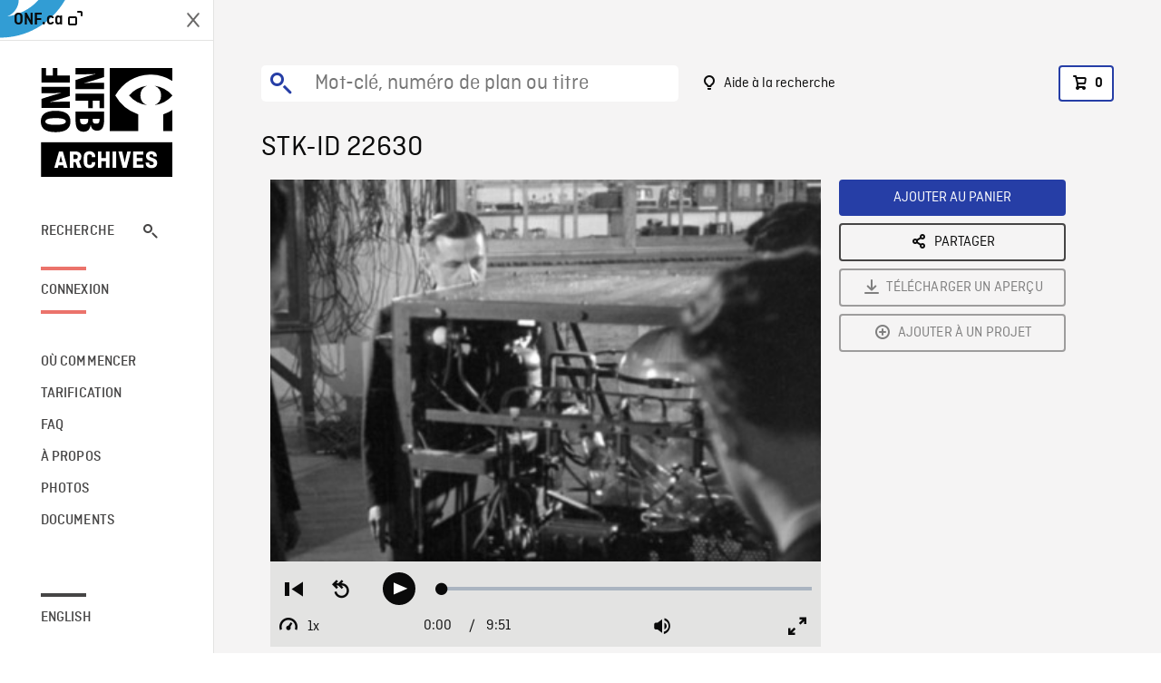

--- FILE ---
content_type: text/html; charset=utf-8
request_url: https://archives.onf.ca/plan/22630/
body_size: 4618
content:


<!DOCTYPE html>
<html lang="fr" class="brand-resize">
  <head>
    <!-- SEO Browser -->
    <meta charset="utf-8">
    <meta http-equiv="X-UA-Compatible" content="IE=edge">
    <meta name="viewport" content="width=device-width,initial-scale=1.0">

    <!-- SEO Robot -->
    <meta name="theme-color" content="#0085CA">
    <meta name="robots" content="index,follow">
    <meta name="googlebot" content="index,follow">

    
  





  <!-- SEO Title / Description / Alternate link -->
  <title>STK-ID 22630 - Archives ONF</title>
  <meta name="description" content="[Titre] Journée portes ouvertes à l&#x27;Université Laval: PMR de la silhouette de la vierge Marie, PAN vers le bas sur l&#x27;immeuble. Quelques PAN EN CP suivis d&#x27;un plan fixe des édifices principaux vers lesquels se dirige un camion de l&#x27;armée. Plan d&#x27;une bande d&#x27;étudiants qui s&#x27;engouffre dans le pavillon des sciences; les soldats sortent en désordre du camion et rejoignent les étudiants. Plans intérieurs des militaires dans les salles de classe, entrecoupés de plans d&#x27;un professeur au tableau. Deux plans du père Laverdière et d&#x27;Adrien Pouliot dans un bureau. GP du père Laverdière au téléphone. Plans de visiteurs qui regardent divers appareils au laboratoire de sciences, de techniciens qui effectuent des expériences variées. Plan d&#x27;un homme qui racle un creuset de métal liquide provenant d&#x27;un four de fusion et verse le métal dans un moule. Plans d&#x27;un groupe devant une grande carte murale de la province de Québec. Plan d&#x27;un homme qui, à l&#x27;aide d&#x27;une baguette, pointe Montréal et Québec sur la carte; des hommes regardent. Plan d&#x27;une expérience filmée au département de physique: un appareil s&#x27;allume lorsque des étudiants le mettent en marche et un chargé de cours fournit des explications. PAN le long d&#x27;une table de manipulation radioélectronique sur laquelle des étudiants effectuent diverses expériences. Quelques GP de mains travaillant sur des composants, d&#x27;un chargé de cours qui parle, d&#x27;étudiants à l&#x27;oeuvre. Plans d&#x27;étudiants dans un laboratoire de chimie effectuant une expérience pendant qu&#x27;un chargé de cours explique le montage qui se trouve sur la table. Plans d&#x27;étudiants qui observent un embryon d&#x27;oeuf au microscope, utilisent un coeur de tortue qui bat réellement. PAN d&#x27;un appareil qui compte les battements du coeur. [Titre de fin]" />
  <link rel="alternate" hreflang="en" href="https://archives.nfb.ca/stockshot/22630/" />

  <!-- Open Graph Share -->
  <meta property="og:title" content="STK-ID 22630">
  <meta property="og:description" content="[Titre] Journée portes ouvertes à l&#x27;Université Laval: PMR de la silhouette de la vierge Marie, PAN vers le bas sur l&#x27;immeuble. Quelques PAN EN CP suivis d&#x27;un plan fixe des édifices principaux vers lesquels se dirige un camion de l&#x27;armée. Plan d&#x27;une bande d&#x27;étudiants qui s&#x27;engouffre dans le pavillon des sciences; les soldats sortent en désordre du camion et rejoignent les étudiants. Plans intérieurs des militaires dans les salles de classe, entrecoupés de plans d&#x27;un professeur au tableau. Deux plans du père Laverdière et d&#x27;Adrien Pouliot dans un bureau. GP du père Laverdière au téléphone. Plans de visiteurs qui regardent divers appareils au laboratoire de sciences, de techniciens qui effectuent des expériences variées. Plan d&#x27;un homme qui racle un creuset de métal liquide provenant d&#x27;un four de fusion et verse le métal dans un moule. Plans d&#x27;un groupe devant une grande carte murale de la province de Québec. Plan d&#x27;un homme qui, à l&#x27;aide d&#x27;une baguette, pointe Montréal et Québec sur la carte; des hommes regardent. Plan d&#x27;une expérience filmée au département de physique: un appareil s&#x27;allume lorsque des étudiants le mettent en marche et un chargé de cours fournit des explications. PAN le long d&#x27;une table de manipulation radioélectronique sur laquelle des étudiants effectuent diverses expériences. Quelques GP de mains travaillant sur des composants, d&#x27;un chargé de cours qui parle, d&#x27;étudiants à l&#x27;oeuvre. Plans d&#x27;étudiants dans un laboratoire de chimie effectuant une expérience pendant qu&#x27;un chargé de cours explique le montage qui se trouve sur la table. Plans d&#x27;étudiants qui observent un embryon d&#x27;oeuf au microscope, utilisent un coeur de tortue qui bat réellement. PAN d&#x27;un appareil qui compte les battements du coeur. [Titre de fin]">
  <meta property="og:site_name" content="Archives ONF">
  <meta property="og:locale" content="fr">
  <meta property="og:type" content="website">
  
  <meta property="og:image" content="https://www3.nfb.ca/stockshot_thumbnails/DB-555/NFB1940-FG-508-01/22630/DB-555_NFB1940-FG-508-01_22630_Thumbnails.jpg">
  

  <!-- Twitter Share -->
  <meta property="twitter:card'" content="summary_large_image">
  <meta property="twitter:title" content="STK-ID 22630">
  <meta property="twitter:description" content="[Titre] Journée portes ouvertes à l&#x27;Université Laval: PMR de la silhouette de la vierge Marie, PAN vers le bas sur l&#x27;immeuble. Quelques PAN EN CP suivis d&#x27;un plan fixe des édifices principaux vers lesquels se dirige un camion de l&#x27;armée. Plan d&#x27;une bande d&#x27;étudiants qui s&#x27;engouffre dans le pavillon des sciences; les soldats sortent en désordre du camion et rejoignent les étudiants. Plans intérieurs des militaires dans les salles de classe, entrecoupés de plans d&#x27;un professeur au tableau. Deux plans du père Laverdière et d&#x27;Adrien Pouliot dans un bureau. GP du père Laverdière au téléphone. Plans de visiteurs qui regardent divers appareils au laboratoire de sciences, de techniciens qui effectuent des expériences variées. Plan d&#x27;un homme qui racle un creuset de métal liquide provenant d&#x27;un four de fusion et verse le métal dans un moule. Plans d&#x27;un groupe devant une grande carte murale de la province de Québec. Plan d&#x27;un homme qui, à l&#x27;aide d&#x27;une baguette, pointe Montréal et Québec sur la carte; des hommes regardent. Plan d&#x27;une expérience filmée au département de physique: un appareil s&#x27;allume lorsque des étudiants le mettent en marche et un chargé de cours fournit des explications. PAN le long d&#x27;une table de manipulation radioélectronique sur laquelle des étudiants effectuent diverses expériences. Quelques GP de mains travaillant sur des composants, d&#x27;un chargé de cours qui parle, d&#x27;étudiants à l&#x27;oeuvre. Plans d&#x27;étudiants dans un laboratoire de chimie effectuant une expérience pendant qu&#x27;un chargé de cours explique le montage qui se trouve sur la table. Plans d&#x27;étudiants qui observent un embryon d&#x27;oeuf au microscope, utilisent un coeur de tortue qui bat réellement. PAN d&#x27;un appareil qui compte les battements du coeur. [Titre de fin]">
  
  <meta property="twitter:image" content="https://www3.nfb.ca/stockshot_thumbnails/DB-555/NFB1940-FG-508-01/22630/DB-555_NFB1940-FG-508-01_22630_Thumbnails.jpg">
  
  
  
  <meta name="google-site-verification" content="P3nTykUQ40QX8Mn91ThL3MmHs1IuETvz1OJp6L65Nb4" />
  




    <link href="/vue/css/chunk-vendors.a5d03586.css" rel="stylesheet"/>
	<link href="/vue/css/app.d83a5b3d.css" rel="stylesheet"/>
	<script defer="defer" src="/vue/js/chunk-vendors.08ed79bc0ad2f885.min.js"></script>
	<script defer="defer" src="/vue/js/app.d0589b7be1192aa6.min.js"></script>
	<script>window.GENERATED_BY_DJANGO = false</script>
	<link href="/vue/favicon.ico" rel="icon"/>

    <link href="https://dkyhanv6paotz.cloudfront.net/onfca-prod/archives/static/css/loader.0b12b3005727.css" rel="stylesheet">
    
<script type="application/ld+json">
  {
    "@context": "https://schema.org",
    "@type": "VideoObject",
    "name": "Reportages nº 66",
    "description": "[Titre] Journée portes ouvertes à l\u0027Université Laval: PMR de la silhouette de la vierge Marie, PAN vers le bas sur l\u0027immeuble. Quelques PAN EN CP suivis d\u0027un plan fixe des édifices principaux vers lesquels se dirige un camion de l\u0027armée. Plan d\u0027une bande d\u0027étudiants qui s\u0027engouffre dans le pavillon des sciences\u003B les soldats sortent en désordre du camion et rejoignent les étudiants. Plans intérieurs des militaires dans les salles de classe, entrecoupés de plans d\u0027un professeur au tableau. Deux plans du père Laverdière et d\u0027Adrien Pouliot dans un bureau. GP du père Laverdière au téléphone. Plans de visiteurs qui regardent divers appareils au laboratoire de sciences, de techniciens qui effectuent des expériences variées. Plan d\u0027un homme qui racle un creuset de métal liquide provenant d\u0027un four de fusion et verse le métal dans un moule. Plans d\u0027un groupe devant une grande carte murale de la province de Québec. Plan d\u0027un homme qui, à l\u0027aide d\u0027une baguette, pointe Montréal et Québec sur la carte\u003B des hommes regardent. Plan d\u0027une expérience filmée au département de physique: un appareil s\u0027allume lorsque des étudiants le mettent en marche et un chargé de cours fournit des explications. PAN le long d\u0027une table de manipulation radioélectronique sur laquelle des étudiants effectuent diverses expériences. Quelques GP de mains travaillant sur des composants, d\u0027un chargé de cours qui parle, d\u0027étudiants à l\u0027oeuvre. Plans d\u0027étudiants dans un laboratoire de chimie effectuant une expérience pendant qu\u0027un chargé de cours explique le montage qui se trouve sur la table. Plans d\u0027étudiants qui observent un embryon d\u0027oeuf au microscope, utilisent un coeur de tortue qui bat réellement. PAN d\u0027un appareil qui compte les battements du coeur. [Titre de fin]",
    
    "thumbnailUrl": "https://www3.nfb.ca/stockshot_thumbnails/DB-555/NFB1940-FG-508-01/22630/DB-555_NFB1940-FG-508-01_22630_Thumbnails.jpg",
    
    
    "duration": "PT0H9M51S",
    
    "contentUrl": "https://archives.onf.ca/stockshots/videos/DB-555/NFB1940-FG-508-01/22630/DB-555_NFB1940-FG-508-01_22630_WorkingCopy.mov",
    "uploadDate": "1944"
  }
</script>

  </head>
  <body class="no-js forceScrollY">
    <div id="app">
      
<h1>STK-ID 22630</h1>
<video controls poster="https://www3.nfb.ca/stockshot_thumbnails/DB-555/NFB1940-FG-508-01/22630/DB-555_NFB1940-FG-508-01_22630_Thumbnails.jpg">
  <source src="https://archives.onf.ca/stockshots/videos/DB-555/NFB1940-FG-508-01/22630/DB-555_NFB1940-FG-508-01_22630_WorkingCopy.mov">
</video>

<p>[Titre] Journée portes ouvertes à l&#x27;Université Laval: PMR de la silhouette de la vierge Marie, PAN vers le bas sur l&#x27;immeuble. Quelques PAN EN CP suivis d&#x27;un plan fixe des édifices principaux vers lesquels se dirige un camion de l&#x27;armée. Plan d&#x27;une bande d&#x27;étudiants qui s&#x27;engouffre dans le pavillon des sciences; les soldats sortent en désordre du camion et rejoignent les étudiants. Plans intérieurs des militaires dans les salles de classe, entrecoupés de plans d&#x27;un professeur au tableau. Deux plans du père Laverdière et d&#x27;Adrien Pouliot dans un bureau. GP du père Laverdière au téléphone. Plans de visiteurs qui regardent divers appareils au laboratoire de sciences, de techniciens qui effectuent des expériences variées. Plan d&#x27;un homme qui racle un creuset de métal liquide provenant d&#x27;un four de fusion et verse le métal dans un moule. Plans d&#x27;un groupe devant une grande carte murale de la province de Québec. Plan d&#x27;un homme qui, à l&#x27;aide d&#x27;une baguette, pointe Montréal et Québec sur la carte; des hommes regardent. Plan d&#x27;une expérience filmée au département de physique: un appareil s&#x27;allume lorsque des étudiants le mettent en marche et un chargé de cours fournit des explications. PAN le long d&#x27;une table de manipulation radioélectronique sur laquelle des étudiants effectuent diverses expériences. Quelques GP de mains travaillant sur des composants, d&#x27;un chargé de cours qui parle, d&#x27;étudiants à l&#x27;oeuvre. Plans d&#x27;étudiants dans un laboratoire de chimie effectuant une expérience pendant qu&#x27;un chargé de cours explique le montage qui se trouve sur la table. Plans d&#x27;étudiants qui observent un embryon d&#x27;oeuf au microscope, utilisent un coeur de tortue qui bat réellement. PAN d&#x27;un appareil qui compte les battements du coeur. [Titre de fin]</p>
<h2>Détails</h2>
<dl>
  <dt>Extrait du film</dt>
  <dd>Reportages nº 66</dd>

  
  <dt>Lieu</dt>
  <dd>Québec (ville)</dd>
  

  
  <dt>Année</dt>
  <dd>1944</dd>
  

  
  <dt>Collection</dt>
  <dd>Office National du Film</dd>
  

  

  
  <dt>Formats disponibles</dt>
  <dd>Bobine 35 mm, Digital Beta, Video Disque Digital</dd>
  

  
  <dt>Format de tournage</dt>
  <dd>35mm fine grain b&amp;w</dd>
  

  
  <dt>Format de l'image</dt>
  <dd>4/3</dd>
  

  
  <dt>Résolutions disponibles</dt>
  <dd>720 x 486</dd>
  
</dl>

    </div>

    
<div id="archives-loader">
  <div class="logo">
    <img src="https://dkyhanv6paotz.cloudfront.net/onfca-prod/archives/static/archives-logo-v.2ed2b7370d04.svg" />
  </div>
</div>
    

<script>
window.VUE_APP_META_I18N = {
  "suffix": " - Archives ONF",
  "default": {
    "title": "Archives ONF",
    "description": "Notre vaste collection de plans d\u0027archives rassemble des contenus images et vidéos provenant non seulement du Canada, mais du monde entier. Il vous faut des images en couleurs de la Seconde Guerre mondiale ou de la fonte des glaces dans l’Arctique? Ne cherchez plus.\u000ATémoignant de plus d’un siècle d’histoire, nos fichiers et nos bobines de film impeccablement préservés permettent des transferts de qualité sur mesure, quelle que soit la résolution désirée : SD, HD, 4K, 8K, etc."
  },
  "stockshot": {
    "title": "STK-ID {id}"
  },
  "search": {
    "title": "Recherche",
    "description": "Trouvez le plan parfait avec l\u0027outil de recherche avancée de la plateforme Archives ONF. Cherchez par mot\u002Dclé, lieu, date ou numéro de plan, et précisez votre recherche à l\u0027aide de multiples filtres."
  },
  "cart": {
    "title": "Panier",
    "description": "Ajouter des plans à votre panier afin de démarrer le processus de demande de licence pour l\u0027achat de plans d\u0027archives sur le site Archives ONF."
  },
  "request_list": {
    "title": "Vos demandes de licence",
    "description": "Accédez à l\u0027historique de vos demandes de licence à l\u0027équipe des ventes d\u0027Archives ONF. "
  },
  "request_detail": {
    "title": "Demande de licence",
    "description": "Faites parvenir une demande de licences à Archives ONF afin de démarrer le processus de commande de plans d\u0027archives."
  },
  "clipbin_list": {
    "title": "Projets",
    "description": "Accédez à tous vos projets et organisez vos plans d\u0027archives avant d\u0027envoyer une demande de licence et de commander des plans à l\u0027équipe Archives ONF."
  },
  "clipbin_detail": {
    "title": "Projet",
    "description": "Gérez votre projet en ajoutant des plans d\u0027archives à une liste. Vous pouvez créer plusieurs listes et gérer de multiples projets sur le site Archives ONF."
  },
  "calculator": {
    "title": "Calculateur de tarifs",
    "description": "Utilisez le calculateur de tarifs pour estimer le coût par seconde des droits souhaités sur votre prochaine commande de plans d\u0027Archives ONF."
  },
  "404": {
    "title": "404",
    "description": "La page demandée n\u0027a pas été trouvée. Communiquez avec nous pour signaler cette erreur."
  }
}
</script>

    <script src="https://dkyhanv6paotz.cloudfront.net/onfca-prod/archives/static/js/loader.1015c52469a2.js"></script>
    

    <script>
      window.VUE_APP_GTM_ID = "GTM-NMCS2FB"
      window.VUE_APP_GTM_SECOND_ID = "GTM-NLQ6TKD"
      window.VUE_APP_THUMBNAIL_PATTERN = "https://dkyhanv6paotz.cloudfront.net/live/fit-in/{width}x{height}/{path}"
      window.VUE_APP_GTM_USER_ID = ""
      window.ARCHIVES_CLIENT_ID = "013331"
      
      window.GENERATED_BY_DJANGO = true
    </script>
  </body>
</html>


--- FILE ---
content_type: text/css
request_url: https://archives.onf.ca/vue/css/search.6453502d.css
body_size: 15877
content:
@charset "UTF-8";.underdash[data-v-86dab508],[data-v-86dab508] h2{position:relative;padding-bottom:4px}.underdash[data-v-86dab508]:after,[data-v-86dab508] h2:after{content:" ";position:absolute;border-bottom:4px solid #0085ca;width:5rem;bottom:0;left:0}.underdash.is-1[data-v-86dab508]:after,[data-v-86dab508] h2.is-1:after{width:7.5rem}.underdash.is-2[data-v-86dab508]:after,[data-v-86dab508] h2.is-2:after{width:6.25rem}.underdash.is-3[data-v-86dab508]:after,[data-v-86dab508] h2.is-3:after{width:5rem}.underdash.is-4[data-v-86dab508]:after,[data-v-86dab508] h2.is-4:after{width:3.75rem}.underdash.is-5[data-v-86dab508]:after,[data-v-86dab508] h2.is-5:after{width:3.125rem}.underdash.is-6[data-v-86dab508]:after,[data-v-86dab508] h2.is-6:after{width:2.5rem}.underdash.is-7[data-v-86dab508]:after,[data-v-86dab508] h2.is-7:after{width:1.875rem}.underdash.is-white[data-v-86dab508]:after,[data-v-86dab508] h2.is-white:after{border-bottom-color:#fff}.underdash.is-black[data-v-86dab508]:after,[data-v-86dab508] h2.is-black:after{border-bottom-color:#0a0a0a}.underdash.is-light[data-v-86dab508]:after,[data-v-86dab508] h2.is-light:after{border-bottom-color:#f5f5f5}.underdash.is-dark[data-v-86dab508]:after,[data-v-86dab508] h2.is-dark:after{border-bottom-color:#464545}.underdash.is-primary[data-v-86dab508]:after,[data-v-86dab508] h2.is-primary:after{border-bottom-color:#00bfb3}.underdash.is-link[data-v-86dab508]:after,[data-v-86dab508] h2.is-link:after{border-bottom-color:#263ea6}.underdash.is-info[data-v-86dab508]:after,[data-v-86dab508] h2.is-info:after{border-bottom-color:#01c5c5}.underdash.is-success[data-v-86dab508]:after,[data-v-86dab508] h2.is-success:after{border-bottom-color:#c4d600}.underdash.is-warning[data-v-86dab508]:after,[data-v-86dab508] h2.is-warning:after{border-bottom-color:#ffd100}.underdash.is-danger[data-v-86dab508]:after,[data-v-86dab508] h2.is-danger:after{border-bottom-color:#e03c31}.underdash.is-orange[data-v-86dab508]:after,[data-v-86dab508] h2.is-orange:after{border-bottom-color:#ff5c39}.underdash.is-yellow[data-v-86dab508]:after,[data-v-86dab508] h2.is-yellow:after{border-bottom-color:#ffd100}.underdash.is-green[data-v-86dab508]:after,[data-v-86dab508] h2.is-green:after{border-bottom-color:#c4d600}.underdash.is-turquoise[data-v-86dab508]:after,[data-v-86dab508] h2.is-turquoise:after{border-bottom-color:#00bfb3}.underdash.is-cyan[data-v-86dab508]:after,[data-v-86dab508] h2.is-cyan:after{border-bottom-color:#01c5c5}.underdash.is-blue[data-v-86dab508]:after,[data-v-86dab508] h2.is-blue:after{border-bottom-color:#0085ca}.underdash.is-purple[data-v-86dab508]:after,[data-v-86dab508] h2.is-purple:after{border-bottom-color:#87319a}.underdash.is-red[data-v-86dab508]:after,[data-v-86dab508] h2.is-red:after{border-bottom-color:#e03c31}.underdash.is-pink[data-v-86dab508]:after,[data-v-86dab508] h2.is-pink:after{border-bottom-color:#f6416c}.loading-wrapper[data-v-86dab508]{position:relative;min-height:40vh}.loading-wrapper[data-v-86dab508] .loading-overlay .loading-background{background-color:transparent}[data-v-86dab508] h2{font-size:2.375em}.home{display:flex;flex-direction:column;gap:6em}.home .newsletter{margin-top:6em}.home .partner-carousel{margin-bottom:6em}.button.is-rounded[data-v-26737a88],.button[data-v-26737a88],.global-focus-transparent[data-v-26737a88],.global-focus.input-v2[data-v-26737a88],.global-focus[data-v-26737a88],.hover-accessibility[data-v-26737a88],.input-container[data-v-26737a88],.pill[data-v-26737a88],input:not(.input-container input):not(.vs__search).input-v2[data-v-26737a88],input[data-v-26737a88]:not(.input-container input):not(.vs__search),textarea.input-v2[data-v-26737a88],textarea[data-v-26737a88]{border:2px solid;border-radius:5px}.button[data-v-26737a88]:focus-visible,.global-focus-transparent[data-v-26737a88]:focus-visible,.global-focus.input-v2[data-v-26737a88]:focus-visible,.global-focus[data-v-26737a88]:focus-visible,.hover-accessibility[data-v-26737a88]:focus-visible,.input-container[data-v-26737a88]:focus-visible,.pill[data-v-26737a88]:focus-visible,input[data-v-26737a88]:focus-visible:not(.input-container input):not(.vs__search),textarea.input-v2[data-v-26737a88]:focus-visible,textarea[data-v-26737a88]:focus-visible{border-color:#6b6a69!important}.error.button[data-v-26737a88],.error.global-focus-transparent[data-v-26737a88],.error.global-focus.input-v2[data-v-26737a88],.error.global-focus[data-v-26737a88],.error.input-container[data-v-26737a88],.error.pill[data-v-26737a88],.hover-accessibility.error[data-v-26737a88],input.error[data-v-26737a88]:not(.input-container input):not(.vs__search),textarea.error.input-v2[data-v-26737a88],textarea.error[data-v-26737a88]{border-color:#e03c31!important}.input-container[data-v-26737a88]{padding:6px 10px!important}.input-container.error[data-v-26737a88],.input-container[data-v-26737a88]:focus-visible{padding:5px 9px!important;border:3px solid}.global-focus[data-v-26737a88],input[data-v-26737a88]:not(.input-container input):not(.vs__search),textarea[data-v-26737a88]{border-color:#e3e3e2!important;padding:2px 4px!important}.global-focus[data-v-26737a88] ::-webkit-input-placeholder,input[data-v-26737a88]:not(.input-container input):not(.vs__search) ::-webkit-input-placeholder,textarea[data-v-26737a88] ::-webkit-input-placeholder{color:#6b6a69}.global-focus[data-v-26737a88] :-moz-placeholder,.global-focus[data-v-26737a88] ::-moz-placeholder,input[data-v-26737a88]:not(.input-container input):not(.vs__search) :-moz-placeholder,input[data-v-26737a88]:not(.input-container input):not(.vs__search) ::-moz-placeholder,textarea[data-v-26737a88] :-moz-placeholder,textarea[data-v-26737a88] ::-moz-placeholder{color:#6b6a69}.global-focus[data-v-26737a88] :-ms-input-placeholder,input[data-v-26737a88]:not(.input-container input):not(.vs__search) :-ms-input-placeholder,textarea[data-v-26737a88] :-ms-input-placeholder{color:#6b6a69}.global-focus.error[data-v-26737a88],.global-focus[data-v-26737a88]:focus-visible,input:not(.input-container input):not(.vs__search).error[data-v-26737a88],input[data-v-26737a88]:not(.input-container input):not(.vs__search):focus-visible,textarea.error[data-v-26737a88],textarea[data-v-26737a88]:focus-visible{padding:2px 4px!important}.global-focus.input-v2[data-v-26737a88],input:not(.input-container input):not(.vs__search).input-v2[data-v-26737a88],textarea.input-v2[data-v-26737a88]{border-color:#6b6a69!important;padding:8px 14px!important}.global-focus.input-v2[data-v-26737a88] ::-webkit-input-placeholder,input:not(.input-container input):not(.vs__search).input-v2[data-v-26737a88] ::-webkit-input-placeholder,textarea.input-v2[data-v-26737a88] ::-webkit-input-placeholder{color:#6b6a69}.global-focus.input-v2[data-v-26737a88] :-moz-placeholder,.global-focus.input-v2[data-v-26737a88] ::-moz-placeholder,input:not(.input-container input):not(.vs__search).input-v2[data-v-26737a88] :-moz-placeholder,input:not(.input-container input):not(.vs__search).input-v2[data-v-26737a88] ::-moz-placeholder,textarea.input-v2[data-v-26737a88] :-moz-placeholder,textarea.input-v2[data-v-26737a88] ::-moz-placeholder{color:#6b6a69}.global-focus.input-v2[data-v-26737a88] :-ms-input-placeholder,input:not(.input-container input):not(.vs__search).input-v2[data-v-26737a88] :-ms-input-placeholder,textarea.input-v2[data-v-26737a88] :-ms-input-placeholder{color:#6b6a69}.global-focus.input-v2.error[data-v-26737a88],.global-focus.input-v2[data-v-26737a88]:focus-visible,input:not(.input-container input):not(.vs__search).input-v2.error[data-v-26737a88],input:not(.input-container input):not(.vs__search).input-v2[data-v-26737a88]:focus-visible,textarea.input-v2.error[data-v-26737a88],textarea.input-v2[data-v-26737a88]:focus-visible{padding:8px 14px!important}.global-focus-transparent[data-v-26737a88]{border-color:transparent!important;padding:2px 4px!important}.global-focus-transparent[data-v-26737a88] ::-webkit-input-placeholder{color:#6b6a69}.global-focus-transparent[data-v-26737a88] :-moz-placeholder,.global-focus-transparent[data-v-26737a88] ::-moz-placeholder{color:#6b6a69}.global-focus-transparent[data-v-26737a88] :-ms-input-placeholder{color:#6b6a69}.global-focus-transparent.error[data-v-26737a88],.global-focus-transparent[data-v-26737a88]:focus-visible{padding:2px 4px!important}.button[data-v-26737a88]{border-color:false!important;padding:calc(.5em - 2px) calc(.75em - 2px)!important}.button[data-v-26737a88] ::-webkit-input-placeholder{color:#6b6a69}.button[data-v-26737a88] :-moz-placeholder,.button[data-v-26737a88] ::-moz-placeholder{color:#6b6a69}.button[data-v-26737a88] :-ms-input-placeholder{color:#6b6a69}.button.error[data-v-26737a88],.button[data-v-26737a88]:focus-visible{padding:calc(.5em - 2px) calc(.75em - 2px)!important}.button.is-rounded[data-v-26737a88]{border-color:transparent!important;padding:calc(.5em - 2px) 1em!important}.button.is-rounded[data-v-26737a88] ::-webkit-input-placeholder{color:#6b6a69}.button.is-rounded[data-v-26737a88] :-moz-placeholder,.button.is-rounded[data-v-26737a88] ::-moz-placeholder{color:#6b6a69}.button.is-rounded[data-v-26737a88] :-ms-input-placeholder{color:#6b6a69}.button.is-rounded.error[data-v-26737a88],.button.is-rounded[data-v-26737a88]:focus-visible{padding:calc(.5em - 2px) 1em!important}.vs--unsearchable .vs__search[data-v-26737a88]{padding:0!important;opacity:0}.search-bar .search-input[data-v-26737a88]{border:none!important;border-radius:none!important}.btn.filter-item[data-v-26737a88]{outline-offset:0}.button.is-md-trigger[data-v-26737a88]{border-radius:50%;padding:0 .5em!important;height:1.5em;font-size:1.5em;margin:0 .2em}.pill[data-v-26737a88]{border-color:#c0bfbe!important;padding:6px 8px!important;color:#0a0a0a;background-color:#fff;display:flex;align-items:center;line-height:1em;border-radius:20px;border:1px solid #c0bfbe;font-weight:500;transition:all .2s;text-align:left}.pill[data-v-26737a88] ::-webkit-input-placeholder{color:#6b6a69}.pill[data-v-26737a88] :-moz-placeholder,.pill[data-v-26737a88] ::-moz-placeholder{color:#6b6a69}.pill[data-v-26737a88] :-ms-input-placeholder{color:#6b6a69}.pill.error[data-v-26737a88],.pill[data-v-26737a88]:focus-visible{padding:6px 8px!important}.pill[data-v-26737a88]:hover{color:#263ea6;border-color:#263ea6}.pill.active[data-v-26737a88]{color:#263ea6;border:2px solid #263ea6!important}.pill.active[data-v-26737a88]:hover{color:#b42b22;border-color:#b42b22!important}.button,.button.is-rounded,.global-focus,.global-focus-transparent,.global-focus.input-v2,.hover-accessibility,.input-container,div.side-filter-item div.search-input input,input:not(.input-container input):not(.vs__search),input:not(.input-container input):not(.vs__search).input-v2,textarea,textarea.input-v2{border:2px solid;border-radius:5px}.button:focus-visible,.global-focus-transparent:focus-visible,.global-focus.input-v2:focus-visible,.global-focus:focus-visible,.hover-accessibility:focus-visible,.input-container:focus-visible,div.side-filter-item div.search-input input:focus-visible,input:focus-visible:not(.input-container input):not(.vs__search),textarea.input-v2:focus-visible,textarea:focus-visible{border-color:#6b6a69!important}.error.button,.error.global-focus,.error.global-focus-transparent,.error.global-focus.input-v2,.error.input-container,.hover-accessibility.error,div.side-filter-item div.search-input input.error,input.error:not(.input-container input):not(.vs__search),textarea.error,textarea.error.input-v2{border-color:#e03c31!important}.input-container{padding:6px 10px!important}.input-container.error,.input-container:focus-visible{padding:5px 9px!important;border:3px solid}.global-focus,input:not(.input-container input):not(.vs__search),textarea{border-color:#e3e3e2!important;padding:2px 4px!important}.global-focus ::-webkit-input-placeholder,input:not(.input-container input):not(.vs__search) ::-webkit-input-placeholder,textarea ::-webkit-input-placeholder{color:#6b6a69}.global-focus :-moz-placeholder,.global-focus ::-moz-placeholder,input:not(.input-container input):not(.vs__search) :-moz-placeholder,input:not(.input-container input):not(.vs__search) ::-moz-placeholder,textarea :-moz-placeholder,textarea ::-moz-placeholder{color:#6b6a69}.global-focus :-ms-input-placeholder,input:not(.input-container input):not(.vs__search) :-ms-input-placeholder,textarea :-ms-input-placeholder{color:#6b6a69}.global-focus.error,.global-focus:focus-visible,input:not(.input-container input):not(.vs__search).error,input:not(.input-container input):not(.vs__search):focus-visible,textarea.error,textarea:focus-visible{padding:2px 4px!important}.global-focus.input-v2,input:not(.input-container input):not(.vs__search).input-v2,textarea.input-v2{border-color:#6b6a69!important;padding:8px 14px!important}.global-focus.input-v2 ::-webkit-input-placeholder,input:not(.input-container input):not(.vs__search).input-v2 ::-webkit-input-placeholder,textarea.input-v2 ::-webkit-input-placeholder{color:#6b6a69}.global-focus.input-v2 :-moz-placeholder,.global-focus.input-v2 ::-moz-placeholder,input:not(.input-container input):not(.vs__search).input-v2 :-moz-placeholder,input:not(.input-container input):not(.vs__search).input-v2 ::-moz-placeholder,textarea.input-v2 :-moz-placeholder,textarea.input-v2 ::-moz-placeholder{color:#6b6a69}.global-focus.input-v2 :-ms-input-placeholder,input:not(.input-container input):not(.vs__search).input-v2 :-ms-input-placeholder,textarea.input-v2 :-ms-input-placeholder{color:#6b6a69}.global-focus.input-v2.error,.global-focus.input-v2:focus-visible,input:not(.input-container input):not(.vs__search).input-v2.error,input:not(.input-container input):not(.vs__search).input-v2:focus-visible,textarea.input-v2.error,textarea.input-v2:focus-visible{padding:8px 14px!important}.global-focus-transparent{border-color:transparent!important;padding:2px 4px!important}.global-focus-transparent ::-webkit-input-placeholder{color:#6b6a69}.global-focus-transparent :-moz-placeholder,.global-focus-transparent ::-moz-placeholder{color:#6b6a69}.global-focus-transparent :-ms-input-placeholder{color:#6b6a69}.global-focus-transparent.error,.global-focus-transparent:focus-visible{padding:2px 4px!important}.button{border-color:false!important;padding:calc(.5em - 2px) calc(.75em - 2px)!important}.button ::-webkit-input-placeholder{color:#6b6a69}.button :-moz-placeholder,.button ::-moz-placeholder{color:#6b6a69}.button :-ms-input-placeholder{color:#6b6a69}.button.error,.button:focus-visible{padding:calc(.5em - 2px) calc(.75em - 2px)!important}.button.is-rounded{border-color:transparent!important;padding:calc(.5em - 2px) 1em!important}.button.is-rounded ::-webkit-input-placeholder{color:#6b6a69}.button.is-rounded :-moz-placeholder,.button.is-rounded ::-moz-placeholder{color:#6b6a69}.button.is-rounded :-ms-input-placeholder{color:#6b6a69}.button.is-rounded.error,.button.is-rounded:focus-visible{padding:calc(.5em - 2px) 1em!important}.vs--unsearchable .vs__search{padding:0!important;opacity:0}.search-bar .search-input{border:none!important;border-radius:none!important}.btn.filter-item{outline-offset:0}.button.is-md-trigger{border-radius:50%;padding:0 .5em!important;height:1.5em;font-size:1.5em;margin:0 .2em}div.side-filter-item div.search-input input{border-color:#e3e3e2!important;padding:12px 14px!important}div.side-filter-item div.search-input input ::-webkit-input-placeholder{color:#6b6a69}div.side-filter-item div.search-input input :-moz-placeholder,div.side-filter-item div.search-input input ::-moz-placeholder{color:#6b6a69}div.side-filter-item div.search-input input :-ms-input-placeholder{color:#6b6a69}div.side-filter-item div.search-input input.error,div.side-filter-item div.search-input input:focus-visible{padding:12px 14px!important}.no-overflow[data-v-ac7193aa]{overflow:visible!important}.empty-state{background-color:#fff;padding:26px 34px;color:#6b6a69;height:-webkit-fit-content;height:-moz-fit-content;height:fit-content}.empty-state .title{margin-top:0}.empty-state p{line-height:1.5rem}.empty-state .subtitle{font-size:1.125rem}.empty-state a{text-decoration:underline;color:#6b6a69}.empty-state :last-child{margin-bottom:0}.is-loading[data-v-1224b2f1]{visibility:hidden}.button.is-rounded[data-v-13720602],.button[data-v-13720602],.filter .btn-round[data-v-13720602],.global-focus-transparent[data-v-13720602],.global-focus.input-v2[data-v-13720602],.global-focus[data-v-13720602],.hover-accessibility[data-v-13720602],.input-container[data-v-13720602],input:not(.input-container input):not(.vs__search).input-v2[data-v-13720602],input[data-v-13720602]:not(.input-container input):not(.vs__search),textarea.input-v2[data-v-13720602],textarea[data-v-13720602]{border:2px solid;border-radius:5px}.button[data-v-13720602]:focus-visible,.filter .btn-round[data-v-13720602]:focus-visible,.global-focus-transparent[data-v-13720602]:focus-visible,.global-focus.input-v2[data-v-13720602]:focus-visible,.global-focus[data-v-13720602]:focus-visible,.hover-accessibility[data-v-13720602]:focus-visible,.input-container[data-v-13720602]:focus-visible,input[data-v-13720602]:focus-visible:not(.input-container input):not(.vs__search),textarea.input-v2[data-v-13720602]:focus-visible,textarea[data-v-13720602]:focus-visible{border-color:#6b6a69!important}.error.button[data-v-13720602],.error.global-focus-transparent[data-v-13720602],.error.global-focus.input-v2[data-v-13720602],.error.global-focus[data-v-13720602],.error.input-container[data-v-13720602],.filter .error.btn-round[data-v-13720602],.hover-accessibility.error[data-v-13720602],input.error[data-v-13720602]:not(.input-container input):not(.vs__search),textarea.error.input-v2[data-v-13720602],textarea.error[data-v-13720602]{border-color:#e03c31!important}.input-container[data-v-13720602]{padding:6px 10px!important}.input-container.error[data-v-13720602],.input-container[data-v-13720602]:focus-visible{padding:5px 9px!important;border:3px solid}.global-focus[data-v-13720602],input[data-v-13720602]:not(.input-container input):not(.vs__search),textarea[data-v-13720602]{border-color:#e3e3e2!important;padding:2px 4px!important}.global-focus[data-v-13720602] ::-webkit-input-placeholder,input[data-v-13720602]:not(.input-container input):not(.vs__search) ::-webkit-input-placeholder,textarea[data-v-13720602] ::-webkit-input-placeholder{color:#6b6a69}.global-focus[data-v-13720602] :-moz-placeholder,.global-focus[data-v-13720602] ::-moz-placeholder,input[data-v-13720602]:not(.input-container input):not(.vs__search) :-moz-placeholder,input[data-v-13720602]:not(.input-container input):not(.vs__search) ::-moz-placeholder,textarea[data-v-13720602] :-moz-placeholder,textarea[data-v-13720602] ::-moz-placeholder{color:#6b6a69}.global-focus[data-v-13720602] :-ms-input-placeholder,input[data-v-13720602]:not(.input-container input):not(.vs__search) :-ms-input-placeholder,textarea[data-v-13720602] :-ms-input-placeholder{color:#6b6a69}.global-focus.error[data-v-13720602],.global-focus[data-v-13720602]:focus-visible,input:not(.input-container input):not(.vs__search).error[data-v-13720602],input[data-v-13720602]:not(.input-container input):not(.vs__search):focus-visible,textarea.error[data-v-13720602],textarea[data-v-13720602]:focus-visible{padding:2px 4px!important}.global-focus.input-v2[data-v-13720602],input:not(.input-container input):not(.vs__search).input-v2[data-v-13720602],textarea.input-v2[data-v-13720602]{border-color:#6b6a69!important;padding:8px 14px!important}.global-focus.input-v2[data-v-13720602] ::-webkit-input-placeholder,input:not(.input-container input):not(.vs__search).input-v2[data-v-13720602] ::-webkit-input-placeholder,textarea.input-v2[data-v-13720602] ::-webkit-input-placeholder{color:#6b6a69}.global-focus.input-v2[data-v-13720602] :-moz-placeholder,.global-focus.input-v2[data-v-13720602] ::-moz-placeholder,input:not(.input-container input):not(.vs__search).input-v2[data-v-13720602] :-moz-placeholder,input:not(.input-container input):not(.vs__search).input-v2[data-v-13720602] ::-moz-placeholder,textarea.input-v2[data-v-13720602] :-moz-placeholder,textarea.input-v2[data-v-13720602] ::-moz-placeholder{color:#6b6a69}.global-focus.input-v2[data-v-13720602] :-ms-input-placeholder,input:not(.input-container input):not(.vs__search).input-v2[data-v-13720602] :-ms-input-placeholder,textarea.input-v2[data-v-13720602] :-ms-input-placeholder{color:#6b6a69}.global-focus.input-v2.error[data-v-13720602],.global-focus.input-v2[data-v-13720602]:focus-visible,input:not(.input-container input):not(.vs__search).input-v2.error[data-v-13720602],input:not(.input-container input):not(.vs__search).input-v2[data-v-13720602]:focus-visible,textarea.input-v2.error[data-v-13720602],textarea.input-v2[data-v-13720602]:focus-visible{padding:8px 14px!important}.global-focus-transparent[data-v-13720602]{border-color:transparent!important;padding:2px 4px!important}.global-focus-transparent[data-v-13720602] ::-webkit-input-placeholder{color:#6b6a69}.global-focus-transparent[data-v-13720602] :-moz-placeholder,.global-focus-transparent[data-v-13720602] ::-moz-placeholder{color:#6b6a69}.global-focus-transparent[data-v-13720602] :-ms-input-placeholder{color:#6b6a69}.global-focus-transparent.error[data-v-13720602],.global-focus-transparent[data-v-13720602]:focus-visible{padding:2px 4px!important}.button[data-v-13720602]{border-color:false!important;padding:calc(.5em - 2px) calc(.75em - 2px)!important}.button[data-v-13720602] ::-webkit-input-placeholder{color:#6b6a69}.button[data-v-13720602] :-moz-placeholder,.button[data-v-13720602] ::-moz-placeholder{color:#6b6a69}.button[data-v-13720602] :-ms-input-placeholder{color:#6b6a69}.button.error[data-v-13720602],.button[data-v-13720602]:focus-visible{padding:calc(.5em - 2px) calc(.75em - 2px)!important}.button.is-rounded[data-v-13720602]{border-color:transparent!important;padding:calc(.5em - 2px) 1em!important}.button.is-rounded[data-v-13720602] ::-webkit-input-placeholder{color:#6b6a69}.button.is-rounded[data-v-13720602] :-moz-placeholder,.button.is-rounded[data-v-13720602] ::-moz-placeholder{color:#6b6a69}.button.is-rounded[data-v-13720602] :-ms-input-placeholder{color:#6b6a69}.button.is-rounded.error[data-v-13720602],.button.is-rounded[data-v-13720602]:focus-visible{padding:calc(.5em - 2px) 1em!important}.vs--unsearchable .vs__search[data-v-13720602]{padding:0!important;opacity:0}.search-bar .search-input[data-v-13720602]{border:none!important;border-radius:none!important}.btn.filter-item[data-v-13720602]{outline-offset:0}.button.is-md-trigger[data-v-13720602]{border-radius:50%;padding:0 .5em!important;height:1.5em;font-size:1.5em;margin:0 .2em}.filter[data-v-13720602]{display:flex;flex-wrap:nowrap;align-items:center;flex-direction:row;flex-shrink:0;gap:1rem;background:#fff;border-top-right-radius:20px;border-bottom-right-radius:20px;min-width:300px}.filter .btn-round[data-v-13720602]{background:transparent;border-radius:50%!important;border-color:transparent!important;padding:.75rem .75rem!important}.filter .btn-round[data-v-13720602] ::-webkit-input-placeholder{color:#6b6a69}.filter .btn-round[data-v-13720602] :-moz-placeholder,.filter .btn-round[data-v-13720602] ::-moz-placeholder{color:#6b6a69}.filter .btn-round[data-v-13720602] :-ms-input-placeholder{color:#6b6a69}.filter .btn-round.error[data-v-13720602],.filter .btn-round[data-v-13720602]:focus-visible{padding:.75rem .75rem!important}.filter[data-v-13720602] .is-text:not([disabled]){color:#263ea6}.filter .clear-btn[data-v-13720602]{margin-left:auto}.filter-open[data-v-13720602]{min-width:300px}.title[data-v-13720602]{position:relative;text-transform:uppercase;margin:0 1.2em 0 .8rem}.title .label[data-v-13720602]{position:absolute;top:0;right:-3px;transform:translate(100%,-20%);padding:3px .25em 1px;font-size:.8rem;background:#aaa9a7}.button.is-rounded[data-v-33eb29b0],.button[data-v-33eb29b0],.global-focus-transparent[data-v-33eb29b0],.global-focus.input-v2[data-v-33eb29b0],.global-focus[data-v-33eb29b0],.hover-accessibility[data-v-33eb29b0],.input-container[data-v-33eb29b0],.mobile-btns .btn-round[data-v-33eb29b0],input:not(.input-container input):not(.vs__search).input-v2[data-v-33eb29b0],input[data-v-33eb29b0]:not(.input-container input):not(.vs__search),textarea.input-v2[data-v-33eb29b0],textarea[data-v-33eb29b0]{border:2px solid;border-radius:5px}.button[data-v-33eb29b0]:focus-visible,.global-focus-transparent[data-v-33eb29b0]:focus-visible,.global-focus.input-v2[data-v-33eb29b0]:focus-visible,.global-focus[data-v-33eb29b0]:focus-visible,.hover-accessibility[data-v-33eb29b0]:focus-visible,.input-container[data-v-33eb29b0]:focus-visible,.mobile-btns .btn-round[data-v-33eb29b0]:focus-visible,input[data-v-33eb29b0]:focus-visible:not(.input-container input):not(.vs__search),textarea.input-v2[data-v-33eb29b0]:focus-visible,textarea[data-v-33eb29b0]:focus-visible{border-color:#6b6a69!important}.error.button[data-v-33eb29b0],.error.global-focus-transparent[data-v-33eb29b0],.error.global-focus.input-v2[data-v-33eb29b0],.error.global-focus[data-v-33eb29b0],.error.input-container[data-v-33eb29b0],.hover-accessibility.error[data-v-33eb29b0],.mobile-btns .error.btn-round[data-v-33eb29b0],input.error[data-v-33eb29b0]:not(.input-container input):not(.vs__search),textarea.error.input-v2[data-v-33eb29b0],textarea.error[data-v-33eb29b0]{border-color:#e03c31!important}.input-container[data-v-33eb29b0]{padding:6px 10px!important}.input-container.error[data-v-33eb29b0],.input-container[data-v-33eb29b0]:focus-visible{padding:5px 9px!important;border:3px solid}.global-focus[data-v-33eb29b0],input[data-v-33eb29b0]:not(.input-container input):not(.vs__search),textarea[data-v-33eb29b0]{border-color:#e3e3e2!important;padding:2px 4px!important}.global-focus[data-v-33eb29b0] ::-webkit-input-placeholder,input[data-v-33eb29b0]:not(.input-container input):not(.vs__search) ::-webkit-input-placeholder,textarea[data-v-33eb29b0] ::-webkit-input-placeholder{color:#6b6a69}.global-focus[data-v-33eb29b0] :-moz-placeholder,.global-focus[data-v-33eb29b0] ::-moz-placeholder,input[data-v-33eb29b0]:not(.input-container input):not(.vs__search) :-moz-placeholder,input[data-v-33eb29b0]:not(.input-container input):not(.vs__search) ::-moz-placeholder,textarea[data-v-33eb29b0] :-moz-placeholder,textarea[data-v-33eb29b0] ::-moz-placeholder{color:#6b6a69}.global-focus[data-v-33eb29b0] :-ms-input-placeholder,input[data-v-33eb29b0]:not(.input-container input):not(.vs__search) :-ms-input-placeholder,textarea[data-v-33eb29b0] :-ms-input-placeholder{color:#6b6a69}.global-focus.error[data-v-33eb29b0],.global-focus[data-v-33eb29b0]:focus-visible,input:not(.input-container input):not(.vs__search).error[data-v-33eb29b0],input[data-v-33eb29b0]:not(.input-container input):not(.vs__search):focus-visible,textarea.error[data-v-33eb29b0],textarea[data-v-33eb29b0]:focus-visible{padding:2px 4px!important}.global-focus.input-v2[data-v-33eb29b0],input:not(.input-container input):not(.vs__search).input-v2[data-v-33eb29b0],textarea.input-v2[data-v-33eb29b0]{border-color:#6b6a69!important;padding:8px 14px!important}.global-focus.input-v2[data-v-33eb29b0] ::-webkit-input-placeholder,input:not(.input-container input):not(.vs__search).input-v2[data-v-33eb29b0] ::-webkit-input-placeholder,textarea.input-v2[data-v-33eb29b0] ::-webkit-input-placeholder{color:#6b6a69}.global-focus.input-v2[data-v-33eb29b0] :-moz-placeholder,.global-focus.input-v2[data-v-33eb29b0] ::-moz-placeholder,input:not(.input-container input):not(.vs__search).input-v2[data-v-33eb29b0] :-moz-placeholder,input:not(.input-container input):not(.vs__search).input-v2[data-v-33eb29b0] ::-moz-placeholder,textarea.input-v2[data-v-33eb29b0] :-moz-placeholder,textarea.input-v2[data-v-33eb29b0] ::-moz-placeholder{color:#6b6a69}.global-focus.input-v2[data-v-33eb29b0] :-ms-input-placeholder,input:not(.input-container input):not(.vs__search).input-v2[data-v-33eb29b0] :-ms-input-placeholder,textarea.input-v2[data-v-33eb29b0] :-ms-input-placeholder{color:#6b6a69}.global-focus.input-v2.error[data-v-33eb29b0],.global-focus.input-v2[data-v-33eb29b0]:focus-visible,input:not(.input-container input):not(.vs__search).input-v2.error[data-v-33eb29b0],input:not(.input-container input):not(.vs__search).input-v2[data-v-33eb29b0]:focus-visible,textarea.input-v2.error[data-v-33eb29b0],textarea.input-v2[data-v-33eb29b0]:focus-visible{padding:8px 14px!important}.global-focus-transparent[data-v-33eb29b0]{border-color:transparent!important;padding:2px 4px!important}.global-focus-transparent[data-v-33eb29b0] ::-webkit-input-placeholder{color:#6b6a69}.global-focus-transparent[data-v-33eb29b0] :-moz-placeholder,.global-focus-transparent[data-v-33eb29b0] ::-moz-placeholder{color:#6b6a69}.global-focus-transparent[data-v-33eb29b0] :-ms-input-placeholder{color:#6b6a69}.global-focus-transparent.error[data-v-33eb29b0],.global-focus-transparent[data-v-33eb29b0]:focus-visible{padding:2px 4px!important}.button[data-v-33eb29b0]{border-color:false!important;padding:calc(.5em - 2px) calc(.75em - 2px)!important}.button[data-v-33eb29b0] ::-webkit-input-placeholder{color:#6b6a69}.button[data-v-33eb29b0] :-moz-placeholder,.button[data-v-33eb29b0] ::-moz-placeholder{color:#6b6a69}.button[data-v-33eb29b0] :-ms-input-placeholder{color:#6b6a69}.button.error[data-v-33eb29b0],.button[data-v-33eb29b0]:focus-visible{padding:calc(.5em - 2px) calc(.75em - 2px)!important}.button.is-rounded[data-v-33eb29b0]{border-color:transparent!important;padding:calc(.5em - 2px) 1em!important}.button.is-rounded[data-v-33eb29b0] ::-webkit-input-placeholder{color:#6b6a69}.button.is-rounded[data-v-33eb29b0] :-moz-placeholder,.button.is-rounded[data-v-33eb29b0] ::-moz-placeholder{color:#6b6a69}.button.is-rounded[data-v-33eb29b0] :-ms-input-placeholder{color:#6b6a69}.button.is-rounded.error[data-v-33eb29b0],.button.is-rounded[data-v-33eb29b0]:focus-visible{padding:calc(.5em - 2px) 1em!important}.vs--unsearchable .vs__search[data-v-33eb29b0]{padding:0!important;opacity:0}.search-bar .search-input[data-v-33eb29b0]{border:none!important;border-radius:none!important}.btn.filter-item[data-v-33eb29b0]{outline-offset:0}.button.is-md-trigger[data-v-33eb29b0]{border-radius:50%;padding:0 .5em!important;height:1.5em;font-size:1.5em;margin:0 .2em}.mobile-btns[data-v-33eb29b0]{display:flex;margin-left:auto}.mobile-btns .btn-round[data-v-33eb29b0]{background:transparent;border-radius:50%!important;margin-left:.5em;border-color:transparent!important;padding:.5rem .5rem!important}.mobile-btns .btn-round span[data-v-33eb29b0],.mobile-btns .btn-round svg[data-v-33eb29b0]{width:20px;height:20px}.mobile-btns .btn-round span[data-v-33eb29b0]{font-size:1.2em}.mobile-btns .btn-round[data-v-33eb29b0] ::-webkit-input-placeholder{color:#6b6a69}.mobile-btns .btn-round[data-v-33eb29b0] :-moz-placeholder,.mobile-btns .btn-round[data-v-33eb29b0] ::-moz-placeholder{color:#6b6a69}.mobile-btns .btn-round[data-v-33eb29b0] :-ms-input-placeholder{color:#6b6a69}.mobile-btns .btn-round.error[data-v-33eb29b0],.mobile-btns .btn-round[data-v-33eb29b0]:focus-visible{padding:.5rem .5rem!important}.mobile-btns .btn-round.activated[data-v-33eb29b0]{background-color:#263ea6;color:#fff}.action-dropdown{display:flex;align-items:center}.action-dropdown .separator{height:2rem;border-left:1px solid #000}.action-dropdown .actions-trigger.disabled{color:#6b6a69}.action-dropdown .actions-trigger .icon{margin-left:2px!important}.button.is-rounded[data-v-d2629dc6],.button[data-v-d2629dc6],.global-focus-transparent[data-v-d2629dc6],.global-focus.input-v2[data-v-d2629dc6],.global-focus[data-v-d2629dc6],.hover-accessibility[data-v-d2629dc6],.input-container[data-v-d2629dc6],button[data-v-d2629dc6],input:not(.input-container input):not(.vs__search).input-v2[data-v-d2629dc6],input[data-v-d2629dc6]:not(.input-container input):not(.vs__search),textarea.input-v2[data-v-d2629dc6],textarea[data-v-d2629dc6]{border:2px solid;border-radius:5px}.button[data-v-d2629dc6]:focus-visible,.global-focus-transparent[data-v-d2629dc6]:focus-visible,.global-focus.input-v2[data-v-d2629dc6]:focus-visible,.global-focus[data-v-d2629dc6]:focus-visible,.hover-accessibility[data-v-d2629dc6]:focus-visible,.input-container[data-v-d2629dc6]:focus-visible,button[data-v-d2629dc6]:focus-visible,input[data-v-d2629dc6]:focus-visible:not(.input-container input):not(.vs__search),textarea.input-v2[data-v-d2629dc6]:focus-visible,textarea[data-v-d2629dc6]:focus-visible{border-color:#6b6a69!important}.error.button[data-v-d2629dc6],.error.global-focus-transparent[data-v-d2629dc6],.error.global-focus.input-v2[data-v-d2629dc6],.error.global-focus[data-v-d2629dc6],.error.input-container[data-v-d2629dc6],.hover-accessibility.error[data-v-d2629dc6],button.error[data-v-d2629dc6],input.error[data-v-d2629dc6]:not(.input-container input):not(.vs__search),textarea.error.input-v2[data-v-d2629dc6],textarea.error[data-v-d2629dc6]{border-color:#e03c31!important}.input-container[data-v-d2629dc6]{padding:6px 10px!important}.input-container.error[data-v-d2629dc6],.input-container[data-v-d2629dc6]:focus-visible{padding:5px 9px!important;border:3px solid}.global-focus[data-v-d2629dc6],input[data-v-d2629dc6]:not(.input-container input):not(.vs__search),textarea[data-v-d2629dc6]{border-color:#e3e3e2!important;padding:2px 4px!important}.global-focus[data-v-d2629dc6] ::-webkit-input-placeholder,input[data-v-d2629dc6]:not(.input-container input):not(.vs__search) ::-webkit-input-placeholder,textarea[data-v-d2629dc6] ::-webkit-input-placeholder{color:#6b6a69}.global-focus[data-v-d2629dc6] :-moz-placeholder,.global-focus[data-v-d2629dc6] ::-moz-placeholder,input[data-v-d2629dc6]:not(.input-container input):not(.vs__search) :-moz-placeholder,input[data-v-d2629dc6]:not(.input-container input):not(.vs__search) ::-moz-placeholder,textarea[data-v-d2629dc6] :-moz-placeholder,textarea[data-v-d2629dc6] ::-moz-placeholder{color:#6b6a69}.global-focus[data-v-d2629dc6] :-ms-input-placeholder,input[data-v-d2629dc6]:not(.input-container input):not(.vs__search) :-ms-input-placeholder,textarea[data-v-d2629dc6] :-ms-input-placeholder{color:#6b6a69}.global-focus.error[data-v-d2629dc6],.global-focus[data-v-d2629dc6]:focus-visible,input:not(.input-container input):not(.vs__search).error[data-v-d2629dc6],input[data-v-d2629dc6]:not(.input-container input):not(.vs__search):focus-visible,textarea.error[data-v-d2629dc6],textarea[data-v-d2629dc6]:focus-visible{padding:2px 4px!important}.global-focus.input-v2[data-v-d2629dc6],input:not(.input-container input):not(.vs__search).input-v2[data-v-d2629dc6],textarea.input-v2[data-v-d2629dc6]{border-color:#6b6a69!important;padding:8px 14px!important}.global-focus.input-v2[data-v-d2629dc6] ::-webkit-input-placeholder,input:not(.input-container input):not(.vs__search).input-v2[data-v-d2629dc6] ::-webkit-input-placeholder,textarea.input-v2[data-v-d2629dc6] ::-webkit-input-placeholder{color:#6b6a69}.global-focus.input-v2[data-v-d2629dc6] :-moz-placeholder,.global-focus.input-v2[data-v-d2629dc6] ::-moz-placeholder,input:not(.input-container input):not(.vs__search).input-v2[data-v-d2629dc6] :-moz-placeholder,input:not(.input-container input):not(.vs__search).input-v2[data-v-d2629dc6] ::-moz-placeholder,textarea.input-v2[data-v-d2629dc6] :-moz-placeholder,textarea.input-v2[data-v-d2629dc6] ::-moz-placeholder{color:#6b6a69}.global-focus.input-v2[data-v-d2629dc6] :-ms-input-placeholder,input:not(.input-container input):not(.vs__search).input-v2[data-v-d2629dc6] :-ms-input-placeholder,textarea.input-v2[data-v-d2629dc6] :-ms-input-placeholder{color:#6b6a69}.global-focus.input-v2.error[data-v-d2629dc6],.global-focus.input-v2[data-v-d2629dc6]:focus-visible,input:not(.input-container input):not(.vs__search).input-v2.error[data-v-d2629dc6],input:not(.input-container input):not(.vs__search).input-v2[data-v-d2629dc6]:focus-visible,textarea.input-v2.error[data-v-d2629dc6],textarea.input-v2[data-v-d2629dc6]:focus-visible{padding:8px 14px!important}.global-focus-transparent[data-v-d2629dc6]{border-color:transparent!important;padding:2px 4px!important}.global-focus-transparent[data-v-d2629dc6] ::-webkit-input-placeholder{color:#6b6a69}.global-focus-transparent[data-v-d2629dc6] :-moz-placeholder,.global-focus-transparent[data-v-d2629dc6] ::-moz-placeholder{color:#6b6a69}.global-focus-transparent[data-v-d2629dc6] :-ms-input-placeholder{color:#6b6a69}.global-focus-transparent.error[data-v-d2629dc6],.global-focus-transparent[data-v-d2629dc6]:focus-visible{padding:2px 4px!important}.button[data-v-d2629dc6]{border-color:false!important;padding:calc(.5em - 2px) calc(.75em - 2px)!important}.button[data-v-d2629dc6] ::-webkit-input-placeholder{color:#6b6a69}.button[data-v-d2629dc6] :-moz-placeholder,.button[data-v-d2629dc6] ::-moz-placeholder{color:#6b6a69}.button[data-v-d2629dc6] :-ms-input-placeholder{color:#6b6a69}.button.error[data-v-d2629dc6],.button[data-v-d2629dc6]:focus-visible{padding:calc(.5em - 2px) calc(.75em - 2px)!important}.button.is-rounded[data-v-d2629dc6]{border-color:transparent!important;padding:calc(.5em - 2px) 1em!important}.button.is-rounded[data-v-d2629dc6] ::-webkit-input-placeholder{color:#6b6a69}.button.is-rounded[data-v-d2629dc6] :-moz-placeholder,.button.is-rounded[data-v-d2629dc6] ::-moz-placeholder{color:#6b6a69}.button.is-rounded[data-v-d2629dc6] :-ms-input-placeholder{color:#6b6a69}.button.is-rounded.error[data-v-d2629dc6],.button.is-rounded[data-v-d2629dc6]:focus-visible{padding:calc(.5em - 2px) 1em!important}.vs--unsearchable .vs__search[data-v-d2629dc6]{padding:0!important;opacity:0}.search-bar .search-input[data-v-d2629dc6]{border:none!important;border-radius:none!important}.btn.filter-item[data-v-d2629dc6]{outline-offset:0}.button.is-md-trigger[data-v-d2629dc6]{border-radius:50%;padding:0 .5em!important;height:1.5em;font-size:1.5em;margin:0 .2em}.layout-options[data-v-d2629dc6]{display:flex}button[data-v-d2629dc6]{font-size:1.5rem;color:#6b6a69;line-height:0;border-color:transparent!important;padding:4px 4px!important}button[data-v-d2629dc6] ::-webkit-input-placeholder{color:#6b6a69}button[data-v-d2629dc6] :-moz-placeholder,button[data-v-d2629dc6] ::-moz-placeholder{color:#6b6a69}button[data-v-d2629dc6] :-ms-input-placeholder{color:#6b6a69}button.error[data-v-d2629dc6],button[data-v-d2629dc6]:focus-visible{padding:4px 4px!important}button.active[data-v-d2629dc6]{color:#263ea6}button.active[data-v-d2629dc6]:not(:focus){border:none!important}button[data-v-d2629dc6]:disabled{color:#c0bfbe}.icon-u-list[data-v-d2629dc6]{font-size:.8em;padding:2.5px}.video-filter[data-v-40316083]{display:flex;align-items:center}.video-filter label[data-v-40316083]{margin:0;cursor:pointer;display:flex}.video-filter input[data-v-40316083],.video-filter label[data-v-40316083]{margin-right:.75rem!important}.search-filters,.sort-filter{position:relative;z-index:2}.search-filters .vs__dropdown-toggle,.sort-filter .vs__dropdown-toggle{background:none}.display-bar[data-v-89ce9a26]{display:flex;flex-wrap:nowrap;flex-direction:column;align-items:flex-start;margin-bottom:1rem;padding:1rem 2.5rem;background:#fff}.display-bar>[data-v-89ce9a26]:not(:last-child){margin-bottom:1rem}.display-bar .shot-list[data-v-89ce9a26]{margin-left:-10px}@media screen and (min-width:1024px){.display-bar[data-v-89ce9a26]{background:none;padding:0 1rem;flex-wrap:wrap;flex-direction:row;align-items:center}.display-bar>[data-v-89ce9a26]:not(:last-child){margin-bottom:0;margin-right:1rem}}@media screen and (min-width:1440px){.display-bar[data-v-89ce9a26]{flex-grow:1;justify-content:space-around;margin-bottom:0}}.search-actions-bar[data-v-9af882de]{display:flex;flex-direction:row;align-items:center;flex-wrap:wrap;gap:1em;margin-bottom:1em;min-height:40px}@media(min-width:769px){.search-actions-bar[data-v-9af882de]{flex-wrap:nowrap}}.search-actions-bar .inner-search-actions-bar[data-v-9af882de]{width:100%;display:flex;align-items:center;flex-wrap:nowrap;justify-content:space-between}.clear-filter-button-mobile[data-v-9af882de]{width:100%}.clear-filter-button-mobile[data-v-9af882de] .button{padding:0!important;border-width:0}.clear-filter-button-mobile[data-v-9af882de] .button .icon{width:auto!important}.search-pagination .pagination-list li.page a{margin:auto}@media screen and (min-width:576px){.search-pagination .pagination-list li.page a{margin:unset}}.has-video-warning{max-width:640px}.has-video-warning a{color:#263ea6;text-decoration:underline}.action-bar-container .l-contentContainer{z-index:2}.main-container{display:flex;min-height:60vh}@media screen and (min-width:769px){.main-container .filter-list{position:relative}.main-container .filter-list .m-filter-list{width:100%;position:absolute;height:100%;padding-right:1em}.main-container .filter-result{overflow:hidden;height:auto;position:relative}.main-container .filter-result .result-container{height:-webkit-fit-content;height:-moz-fit-content;height:fit-content}}.footer-container[data-v-45e76592]{display:flex}.filter-list[data-v-45e76592]{flex-shrink:0;overflow-y:scroll;padding-right:1.125rem}.filter-list-width[data-v-45e76592]{width:100%}@media screen and (min-width:576px){.filter-list-width[data-v-45e76592]{width:calc(300px + 1.5rem)}}.filter-result[data-v-45e76592]{flex-grow:1;display:flex;gap:1.5rem;flex-wrap:wrap}.filter-result.open-drawer[data-v-45e76592]{padding-left:1em}.result-container[data-v-45e76592]{flex:1 1 400px;width:100%}.compact-side-information[data-v-45e76592]{flex:1 0 200px}@media screen and (min-width:1408px){.compact-side-information[data-v-45e76592]{max-width:200px}}.compact-side-information [data-v-45e76592]{margin-top:0}.-loading[data-v-45e76592]{opacity:.5;pointer-events:none;transition:opacity .5s}[data-v-45e76592]::-webkit-scrollbar{width:8px;height:8px}[data-v-45e76592]::-webkit-scrollbar-thumb{background:#c0bfbe}[data-v-45e76592]::-webkit-scrollbar-track{background:#e3e3e2}h1.flex-container[data-v-6b1bb0f2]{margin-top:0;align-items:flex-start;font-size:2rem;margin-bottom:0}h1.flex-container .icon[data-v-6b1bb0f2]{padding-right:.5em;font-size:1.5rem}.description{margin-bottom:1em}.loading-wrapper{position:relative;min-height:60vh}.loading-wrapper .loading-overlay .loading-background{background-color:transparent}.header-title-container{display:flex;flex-direction:column}.breadcrumb-container{margin-bottom:1em;display:flex}.breadcrumb-container .breadcrumb{display:flex;align-items:center;margin-right:.5em}.breadcrumb-container .breadcrumb a{font-size:1.125em;color:#263ea6;letter-spacing:-.2px}.breadcrumb-container .breadcrumb a:hover{text-decoration:underline}.breadcrumb-container .breadcrumb i{margin-left:.25em}@-webkit-keyframes spinAround{0%{transform:rotate(0deg)}to{transform:rotate(359deg)}}@keyframes spinAround{0%{transform:rotate(0deg)}to{transform:rotate(359deg)}}.video-js .vjs-big-play-button .vjs-icon-placeholder:before,.video-js .vjs-modal-dialog,.vjs-button>.vjs-icon-placeholder:before,.vjs-modal-dialog .vjs-modal-dialog-content{position:absolute;top:0;left:0;width:100%;height:100%}.video-js .vjs-big-play-button .vjs-icon-placeholder:before,.vjs-button>.vjs-icon-placeholder:before{text-align:center}@font-face{font-family:VideoJS;src:url([data-uri]) format("woff");font-weight:400;font-style:normal}.video-js .vjs-big-play-button .vjs-icon-placeholder:before,.video-js .vjs-play-control .vjs-icon-placeholder,.vjs-icon-play{font-family:VideoJS;font-weight:400;font-style:normal}.video-js .vjs-big-play-button .vjs-icon-placeholder:before,.video-js .vjs-play-control .vjs-icon-placeholder:before,.vjs-icon-play:before{content:"\f101"}.vjs-icon-play-circle{font-family:VideoJS;font-weight:400;font-style:normal}.vjs-icon-play-circle:before{content:"\f102"}.video-js .vjs-play-control.vjs-playing .vjs-icon-placeholder,.vjs-icon-pause{font-family:VideoJS;font-weight:400;font-style:normal}.video-js .vjs-play-control.vjs-playing .vjs-icon-placeholder:before,.vjs-icon-pause:before{content:"\f103"}.video-js .vjs-mute-control.vjs-vol-0 .vjs-icon-placeholder,.vjs-icon-volume-mute{font-family:VideoJS;font-weight:400;font-style:normal}.video-js .vjs-mute-control.vjs-vol-0 .vjs-icon-placeholder:before,.vjs-icon-volume-mute:before{content:"\f104"}.video-js .vjs-mute-control.vjs-vol-1 .vjs-icon-placeholder,.vjs-icon-volume-low{font-family:VideoJS;font-weight:400;font-style:normal}.video-js .vjs-mute-control.vjs-vol-1 .vjs-icon-placeholder:before,.vjs-icon-volume-low:before{content:"\f105"}.video-js .vjs-mute-control.vjs-vol-2 .vjs-icon-placeholder,.vjs-icon-volume-mid{font-family:VideoJS;font-weight:400;font-style:normal}.video-js .vjs-mute-control.vjs-vol-2 .vjs-icon-placeholder:before,.vjs-icon-volume-mid:before{content:"\f106"}.video-js .vjs-mute-control .vjs-icon-placeholder,.vjs-icon-volume-high{font-family:VideoJS;font-weight:400;font-style:normal}.video-js .vjs-mute-control .vjs-icon-placeholder:before,.vjs-icon-volume-high:before{content:"\f107"}.video-js .vjs-fullscreen-control .vjs-icon-placeholder,.vjs-icon-fullscreen-enter{font-family:VideoJS;font-weight:400;font-style:normal}.video-js .vjs-fullscreen-control .vjs-icon-placeholder:before,.vjs-icon-fullscreen-enter:before{content:"\f108"}.video-js.vjs-fullscreen .vjs-fullscreen-control .vjs-icon-placeholder,.vjs-icon-fullscreen-exit{font-family:VideoJS;font-weight:400;font-style:normal}.video-js.vjs-fullscreen .vjs-fullscreen-control .vjs-icon-placeholder:before,.vjs-icon-fullscreen-exit:before{content:"\f109"}.vjs-icon-square{font-family:VideoJS;font-weight:400;font-style:normal}.vjs-icon-square:before{content:"\f10a"}.vjs-icon-spinner{font-family:VideoJS;font-weight:400;font-style:normal}.vjs-icon-spinner:before{content:"\f10b"}.video-js .vjs-subs-caps-button .vjs-icon-placeholder,.video-js .vjs-subtitles-button .vjs-icon-placeholder,.video-js.video-js:lang(en-AU) .vjs-subs-caps-button .vjs-icon-placeholder,.video-js.video-js:lang(en-GB) .vjs-subs-caps-button .vjs-icon-placeholder,.video-js.video-js:lang(en-IE) .vjs-subs-caps-button .vjs-icon-placeholder,.video-js.video-js:lang(en-NZ) .vjs-subs-caps-button .vjs-icon-placeholder,.vjs-icon-subtitles{font-family:VideoJS;font-weight:400;font-style:normal}.video-js .vjs-subs-caps-button .vjs-icon-placeholder:before,.video-js .vjs-subtitles-button .vjs-icon-placeholder:before,.video-js.video-js:lang(en-AU) .vjs-subs-caps-button .vjs-icon-placeholder:before,.video-js.video-js:lang(en-GB) .vjs-subs-caps-button .vjs-icon-placeholder:before,.video-js.video-js:lang(en-IE) .vjs-subs-caps-button .vjs-icon-placeholder:before,.video-js.video-js:lang(en-NZ) .vjs-subs-caps-button .vjs-icon-placeholder:before,.vjs-icon-subtitles:before{content:"\f10c"}.video-js .vjs-captions-button .vjs-icon-placeholder,.video-js:lang(en) .vjs-subs-caps-button .vjs-icon-placeholder,.video-js:lang(fr-CA) .vjs-subs-caps-button .vjs-icon-placeholder,.vjs-icon-captions{font-family:VideoJS;font-weight:400;font-style:normal}.video-js .vjs-captions-button .vjs-icon-placeholder:before,.video-js:lang(en) .vjs-subs-caps-button .vjs-icon-placeholder:before,.video-js:lang(fr-CA) .vjs-subs-caps-button .vjs-icon-placeholder:before,.vjs-icon-captions:before{content:"\f10d"}.video-js .vjs-chapters-button .vjs-icon-placeholder,.vjs-icon-chapters{font-family:VideoJS;font-weight:400;font-style:normal}.video-js .vjs-chapters-button .vjs-icon-placeholder:before,.vjs-icon-chapters:before{content:"\f10e"}.vjs-icon-share{font-family:VideoJS;font-weight:400;font-style:normal}.vjs-icon-share:before{content:"\f10f"}.vjs-icon-cog{font-family:VideoJS;font-weight:400;font-style:normal}.vjs-icon-cog:before{content:"\f110"}.video-js .vjs-play-progress,.video-js .vjs-volume-level,.vjs-icon-circle,.vjs-seek-to-live-control .vjs-icon-placeholder{font-family:VideoJS;font-weight:400;font-style:normal}.video-js .vjs-play-progress:before,.video-js .vjs-volume-level:before,.vjs-icon-circle:before,.vjs-seek-to-live-control .vjs-icon-placeholder:before{content:"\f111"}.vjs-icon-circle-outline{font-family:VideoJS;font-weight:400;font-style:normal}.vjs-icon-circle-outline:before{content:"\f112"}.vjs-icon-circle-inner-circle{font-family:VideoJS;font-weight:400;font-style:normal}.vjs-icon-circle-inner-circle:before{content:"\f113"}.vjs-icon-hd{font-family:VideoJS;font-weight:400;font-style:normal}.vjs-icon-hd:before{content:"\f114"}.video-js .vjs-control.vjs-close-button .vjs-icon-placeholder,.vjs-icon-cancel{font-family:VideoJS;font-weight:400;font-style:normal}.video-js .vjs-control.vjs-close-button .vjs-icon-placeholder:before,.vjs-icon-cancel:before{content:"\f115"}.video-js .vjs-play-control.vjs-ended .vjs-icon-placeholder,.vjs-icon-replay{font-family:VideoJS;font-weight:400;font-style:normal}.video-js .vjs-play-control.vjs-ended .vjs-icon-placeholder:before,.vjs-icon-replay:before{content:"\f116"}.vjs-icon-facebook{font-family:VideoJS;font-weight:400;font-style:normal}.vjs-icon-facebook:before{content:"\f117"}.vjs-icon-gplus{font-family:VideoJS;font-weight:400;font-style:normal}.vjs-icon-gplus:before{content:"\f118"}.vjs-icon-linkedin{font-family:VideoJS;font-weight:400;font-style:normal}.vjs-icon-linkedin:before{content:"\f119"}.vjs-icon-twitter{font-family:VideoJS;font-weight:400;font-style:normal}.vjs-icon-twitter:before{content:"\f11a"}.vjs-icon-tumblr{font-family:VideoJS;font-weight:400;font-style:normal}.vjs-icon-tumblr:before{content:"\f11b"}.vjs-icon-pinterest{font-family:VideoJS;font-weight:400;font-style:normal}.vjs-icon-pinterest:before{content:"\f11c"}.video-js .vjs-descriptions-button .vjs-icon-placeholder,.vjs-icon-audio-description{font-family:VideoJS;font-weight:400;font-style:normal}.video-js .vjs-descriptions-button .vjs-icon-placeholder:before,.vjs-icon-audio-description:before{content:"\f11d"}.video-js .vjs-audio-button .vjs-icon-placeholder,.vjs-icon-audio{font-family:VideoJS;font-weight:400;font-style:normal}.video-js .vjs-audio-button .vjs-icon-placeholder:before,.vjs-icon-audio:before{content:"\f11e"}.vjs-icon-next-item{font-family:VideoJS;font-weight:400;font-style:normal}.vjs-icon-next-item:before{content:"\f11f"}.vjs-icon-previous-item{font-family:VideoJS;font-weight:400;font-style:normal}.vjs-icon-previous-item:before{content:"\f120"}.video-js .vjs-picture-in-picture-control .vjs-icon-placeholder,.vjs-icon-picture-in-picture-enter{font-family:VideoJS;font-weight:400;font-style:normal}.video-js .vjs-picture-in-picture-control .vjs-icon-placeholder:before,.vjs-icon-picture-in-picture-enter:before{content:"\f121"}.video-js.vjs-picture-in-picture .vjs-picture-in-picture-control .vjs-icon-placeholder,.vjs-icon-picture-in-picture-exit{font-family:VideoJS;font-weight:400;font-style:normal}.video-js.vjs-picture-in-picture .vjs-picture-in-picture-control .vjs-icon-placeholder:before,.vjs-icon-picture-in-picture-exit:before{content:"\f122"}.video-js{display:block;vertical-align:top;box-sizing:border-box;color:#fff;background-color:#000;position:relative;padding:0;font-size:10px;line-height:1;font-weight:400;font-style:normal;font-family:Arial,Helvetica,sans-serif;word-break:normal}.video-js:-moz-full-screen{position:absolute}.video-js:-webkit-full-screen{width:100%!important;height:100%!important}.video-js[tabindex="-1"]{outline:none}.video-js *,.video-js :after,.video-js :before{box-sizing:inherit}.video-js ul{font-family:inherit;font-size:inherit;line-height:inherit;list-style-position:outside;margin-left:0;margin-right:0;margin-top:0;margin-bottom:0}.video-js.vjs-1-1,.video-js.vjs-16-9,.video-js.vjs-4-3,.video-js.vjs-9-16,.video-js.vjs-fluid{width:100%;max-width:100%}.video-js.vjs-1-1:not(.vjs-audio-only-mode),.video-js.vjs-16-9:not(.vjs-audio-only-mode),.video-js.vjs-4-3:not(.vjs-audio-only-mode),.video-js.vjs-9-16:not(.vjs-audio-only-mode),.video-js.vjs-fluid:not(.vjs-audio-only-mode){height:0}.video-js.vjs-16-9:not(.vjs-audio-only-mode){padding-top:56.25%}.video-js.vjs-4-3:not(.vjs-audio-only-mode){padding-top:75%}.video-js.vjs-9-16:not(.vjs-audio-only-mode){padding-top:177.7777777778%}.video-js.vjs-1-1:not(.vjs-audio-only-mode){padding-top:100%}.video-js .vjs-tech,.video-js.vjs-fill:not(.vjs-audio-only-mode){width:100%;height:100%}.video-js .vjs-tech{position:absolute;top:0;left:0}.video-js.vjs-audio-only-mode .vjs-tech{display:none}body.vjs-full-window{padding:0;margin:0;height:100%}.vjs-full-window .video-js.vjs-fullscreen{position:fixed;overflow:hidden;z-index:1000;left:0;top:0;bottom:0;right:0}.video-js.vjs-fullscreen:not(.vjs-ios-native-fs){width:100%!important;height:100%!important;padding-top:0!important}.video-js.vjs-fullscreen.vjs-user-inactive{cursor:none}.vjs-hidden{display:none!important}.vjs-disabled{opacity:.5;cursor:default}.video-js .vjs-offscreen{height:1px;left:-9999px;position:absolute;top:0;width:1px}.vjs-lock-showing{display:block!important;opacity:1!important;visibility:visible!important}.vjs-no-js{padding:20px;color:#fff;background-color:#000;font-size:18px;font-family:Arial,Helvetica,sans-serif;text-align:center;width:300px;height:150px;margin:0 auto}.vjs-no-js a,.vjs-no-js a:visited{color:#66a8cc}.video-js .vjs-big-play-button{font-size:3em;line-height:1.5em;height:1.63332em;width:3em;display:block;position:absolute;top:10px;left:10px;padding:0;cursor:pointer;opacity:1;border:.06666em solid #fff;background-color:#2b333f;background-color:rgba(43,51,63,.7);border-radius:.3em;transition:all .4s}.vjs-big-play-centered .vjs-big-play-button{top:50%;left:50%;margin-top:-.81666em;margin-left:-1.5em}.video-js .vjs-big-play-button:focus,.video-js:hover .vjs-big-play-button{border-color:#fff;background-color:#73859f;background-color:rgba(115,133,159,.5);transition:all 0s}.vjs-controls-disabled .vjs-big-play-button,.vjs-error .vjs-big-play-button,.vjs-has-started .vjs-big-play-button,.vjs-using-native-controls .vjs-big-play-button{display:none}.vjs-has-started.vjs-paused.vjs-show-big-play-button-on-pause .vjs-big-play-button{display:block}.video-js button{background:none;border:none;color:inherit;display:inline-block;font-size:inherit;line-height:inherit;text-transform:none;text-decoration:none;transition:none;-webkit-appearance:none;-moz-appearance:none;appearance:none}.vjs-control .vjs-button{width:100%;height:100%}.video-js .vjs-control.vjs-close-button{cursor:pointer;height:3em;position:absolute;right:0;top:.5em;z-index:2}.video-js .vjs-modal-dialog{background:rgba(0,0,0,.8);background:linear-gradient(180deg,rgba(0,0,0,.8),hsla(0,0%,100%,0));overflow:auto}.video-js .vjs-modal-dialog>*{box-sizing:border-box}.vjs-modal-dialog .vjs-modal-dialog-content{font-size:1.2em;line-height:1.5;padding:20px 24px;z-index:1}.vjs-menu-button{cursor:pointer}.vjs-menu-button.vjs-disabled{cursor:default}.vjs-workinghover .vjs-menu-button.vjs-disabled:hover .vjs-menu{display:none}.vjs-menu .vjs-menu-content{display:block;padding:0;margin:0;font-family:Arial,Helvetica,sans-serif;overflow:auto}.vjs-menu .vjs-menu-content>*{box-sizing:border-box}.vjs-scrubbing .vjs-control.vjs-menu-button:hover .vjs-menu{display:none}.vjs-menu li{list-style:none;margin:0;padding:.2em 0;line-height:1.4em;font-size:1.2em;text-align:center;text-transform:lowercase}.js-focus-visible .vjs-menu li.vjs-menu-item:hover,.vjs-menu li.vjs-menu-item:focus,.vjs-menu li.vjs-menu-item:hover{background-color:#73859f;background-color:rgba(115,133,159,.5)}.js-focus-visible .vjs-menu li.vjs-selected:hover,.vjs-menu li.vjs-selected,.vjs-menu li.vjs-selected:focus,.vjs-menu li.vjs-selected:hover{background-color:#fff;color:#2b333f}.js-focus-visible .vjs-menu :not(.vjs-selected):focus:not(.focus-visible),.video-js .vjs-menu :not(.vjs-selected):focus:not(:focus-visible){background:none}.vjs-menu li.vjs-menu-title{text-align:center;text-transform:uppercase;font-size:1em;line-height:2em;padding:0;margin:0 0 .3em 0;font-weight:700;cursor:default}.vjs-menu-button-popup .vjs-menu{display:none;position:absolute;bottom:0;width:10em;left:-3em;height:0;margin-bottom:1.5em;border-top-color:rgba(43,51,63,.7)}.vjs-menu-button-popup .vjs-menu .vjs-menu-content{background-color:#2b333f;background-color:rgba(43,51,63,.7);position:absolute;width:100%;bottom:1.5em;max-height:15em}.vjs-layout-tiny .vjs-menu-button-popup .vjs-menu .vjs-menu-content,.vjs-layout-x-small .vjs-menu-button-popup .vjs-menu .vjs-menu-content{max-height:5em}.vjs-layout-small .vjs-menu-button-popup .vjs-menu .vjs-menu-content{max-height:10em}.vjs-layout-medium .vjs-menu-button-popup .vjs-menu .vjs-menu-content{max-height:14em}.vjs-layout-huge .vjs-menu-button-popup .vjs-menu .vjs-menu-content,.vjs-layout-large .vjs-menu-button-popup .vjs-menu .vjs-menu-content,.vjs-layout-x-large .vjs-menu-button-popup .vjs-menu .vjs-menu-content{max-height:25em}.vjs-menu-button-popup .vjs-menu.vjs-lock-showing,.vjs-workinghover .vjs-menu-button-popup.vjs-hover .vjs-menu{display:block}.video-js .vjs-menu-button-inline{transition:all .4s;overflow:hidden}.video-js .vjs-menu-button-inline:before{width:2.222222222em}.video-js .vjs-menu-button-inline.vjs-slider-active,.video-js .vjs-menu-button-inline:focus,.video-js .vjs-menu-button-inline:hover,.video-js.vjs-no-flex .vjs-menu-button-inline{width:12em}.vjs-menu-button-inline .vjs-menu{opacity:0;height:100%;width:auto;position:absolute;left:4em;top:0;padding:0;margin:0;transition:all .4s}.vjs-menu-button-inline.vjs-slider-active .vjs-menu,.vjs-menu-button-inline:focus .vjs-menu,.vjs-menu-button-inline:hover .vjs-menu{display:block;opacity:1}.vjs-no-flex .vjs-menu-button-inline .vjs-menu{display:block;opacity:1;position:relative;width:auto}.vjs-no-flex .vjs-menu-button-inline.vjs-slider-active .vjs-menu,.vjs-no-flex .vjs-menu-button-inline:focus .vjs-menu,.vjs-no-flex .vjs-menu-button-inline:hover .vjs-menu{width:auto}.vjs-menu-button-inline .vjs-menu-content{width:auto;height:100%;margin:0;overflow:hidden}.video-js .vjs-control-bar{display:none;width:100%;position:absolute;bottom:0;left:0;right:0;height:3em;background-color:#2b333f;background-color:rgba(43,51,63,.7)}.vjs-audio-only-mode .vjs-control-bar,.vjs-has-started .vjs-control-bar{display:flex;visibility:visible;opacity:1;transition:visibility .1s,opacity .1s}.vjs-has-started.vjs-user-inactive.vjs-playing .vjs-control-bar{visibility:visible;opacity:0;pointer-events:none;transition:visibility 1s,opacity 1s}.vjs-controls-disabled .vjs-control-bar,.vjs-error .vjs-control-bar,.vjs-using-native-controls .vjs-control-bar{display:none!important}.vjs-audio-only-mode.vjs-has-started.vjs-user-inactive.vjs-playing .vjs-control-bar,.vjs-audio.vjs-has-started.vjs-user-inactive.vjs-playing .vjs-control-bar{opacity:1;visibility:visible}.vjs-has-started.vjs-no-flex .vjs-control-bar{display:table}.video-js .vjs-control{position:relative;text-align:center;margin:0;padding:0;height:100%;width:4em;flex:none}.video-js .vjs-control.vjs-visible-text{width:auto;padding-left:1em;padding-right:1em}.vjs-button>.vjs-icon-placeholder:before{font-size:1.8em;line-height:1.67}.vjs-button>.vjs-icon-placeholder{display:block}.video-js .vjs-control:focus,.video-js .vjs-control:focus:before,.video-js .vjs-control:hover:before{text-shadow:0 0 1em #fff}.video-js :not(.vjs-visible-text)>.vjs-control-text{border:0;clip:rect(0 0 0 0);height:1px;overflow:hidden;padding:0;position:absolute;width:1px}.vjs-no-flex .vjs-control{display:table-cell;vertical-align:middle}.video-js .vjs-custom-control-spacer{display:none}.video-js .vjs-progress-control{cursor:pointer;flex:auto;display:flex;align-items:center;min-width:4em;touch-action:none}.video-js .vjs-progress-control.disabled{cursor:default}.vjs-live .vjs-progress-control{display:none}.vjs-liveui .vjs-progress-control{display:flex;align-items:center}.vjs-no-flex .vjs-progress-control{width:auto}.video-js .vjs-progress-holder{flex:auto;transition:all .2s;height:.3em}.video-js .vjs-progress-control .vjs-progress-holder{margin:0 10px}.video-js .vjs-progress-control:hover .vjs-progress-holder{font-size:1.6666666667em}.video-js .vjs-progress-control:hover .vjs-progress-holder.disabled{font-size:1em}.video-js .vjs-progress-holder .vjs-load-progress,.video-js .vjs-progress-holder .vjs-load-progress div,.video-js .vjs-progress-holder .vjs-play-progress{position:absolute;display:block;height:100%;margin:0;padding:0;width:0}.video-js .vjs-play-progress{background-color:#fff}.video-js .vjs-play-progress:before{font-size:.9em;position:absolute;right:-.5em;top:-.3333333333em;z-index:1}.video-js .vjs-load-progress{background:rgba(115,133,159,.5)}.video-js .vjs-load-progress div{background:rgba(115,133,159,.75)}.video-js .vjs-time-tooltip{background-color:#fff;background-color:hsla(0,0%,100%,.8);border-radius:.3em;color:#000;float:right;font-family:Arial,Helvetica,sans-serif;font-size:1em;padding:6px 8px 8px 8px;pointer-events:none;position:absolute;top:-3.4em;visibility:hidden;z-index:1}.video-js .vjs-progress-holder:focus .vjs-time-tooltip{display:none}.video-js .vjs-progress-control:hover .vjs-progress-holder:focus .vjs-time-tooltip,.video-js .vjs-progress-control:hover .vjs-time-tooltip{display:block;font-size:.6em;visibility:visible}.video-js .vjs-progress-control.disabled:hover .vjs-time-tooltip{font-size:1em}.video-js .vjs-progress-control .vjs-mouse-display{display:none;position:absolute;width:1px;height:100%;background-color:#000;z-index:1}.vjs-no-flex .vjs-progress-control .vjs-mouse-display{z-index:0}.video-js .vjs-progress-control:hover .vjs-mouse-display{display:block}.video-js.vjs-user-inactive .vjs-progress-control .vjs-mouse-display{visibility:hidden;opacity:0;transition:visibility 1s,opacity 1s}.video-js.vjs-user-inactive.vjs-no-flex .vjs-progress-control .vjs-mouse-display{display:none}.vjs-mouse-display .vjs-time-tooltip{color:#fff;background-color:#000;background-color:rgba(0,0,0,.8)}.video-js .vjs-slider{position:relative;cursor:pointer;padding:0;margin:0 .45em 0 .45em;-webkit-touch-callout:none;-webkit-user-select:none;-moz-user-select:none;-ms-user-select:none;user-select:none;background-color:#73859f;background-color:rgba(115,133,159,.5)}.video-js .vjs-slider.disabled{cursor:default}.video-js .vjs-slider:focus{text-shadow:0 0 1em #fff;box-shadow:0 0 1em #fff}.video-js .vjs-mute-control{cursor:pointer;flex:none}.video-js .vjs-volume-control{cursor:pointer;margin-right:1em;display:flex}.video-js .vjs-volume-control.vjs-volume-horizontal{width:5em}.video-js .vjs-volume-panel .vjs-volume-control{visibility:visible;opacity:0;width:1px;height:1px;margin-left:-1px}.video-js .vjs-volume-panel{transition:width 1s}.video-js .vjs-volume-panel .vjs-volume-control.vjs-slider-active,.video-js .vjs-volume-panel .vjs-volume-control:active,.video-js .vjs-volume-panel.vjs-hover .vjs-mute-control~.vjs-volume-control,.video-js .vjs-volume-panel.vjs-hover .vjs-volume-control,.video-js .vjs-volume-panel:active .vjs-volume-control,.video-js .vjs-volume-panel:focus .vjs-volume-control{visibility:visible;opacity:1;position:relative;transition:visibility .1s,opacity .1s,height .1s,width .1s,left 0s,top 0s}.video-js .vjs-volume-panel .vjs-volume-control.vjs-slider-active.vjs-volume-horizontal,.video-js .vjs-volume-panel .vjs-volume-control:active.vjs-volume-horizontal,.video-js .vjs-volume-panel.vjs-hover .vjs-mute-control~.vjs-volume-control.vjs-volume-horizontal,.video-js .vjs-volume-panel.vjs-hover .vjs-volume-control.vjs-volume-horizontal,.video-js .vjs-volume-panel:active .vjs-volume-control.vjs-volume-horizontal,.video-js .vjs-volume-panel:focus .vjs-volume-control.vjs-volume-horizontal{width:5em;height:3em;margin-right:0}.video-js .vjs-volume-panel .vjs-volume-control.vjs-slider-active.vjs-volume-vertical,.video-js .vjs-volume-panel .vjs-volume-control:active.vjs-volume-vertical,.video-js .vjs-volume-panel.vjs-hover .vjs-mute-control~.vjs-volume-control.vjs-volume-vertical,.video-js .vjs-volume-panel.vjs-hover .vjs-volume-control.vjs-volume-vertical,.video-js .vjs-volume-panel:active .vjs-volume-control.vjs-volume-vertical,.video-js .vjs-volume-panel:focus .vjs-volume-control.vjs-volume-vertical{left:-3.5em;transition:left 0s}.video-js .vjs-volume-panel.vjs-volume-panel-horizontal.vjs-hover,.video-js .vjs-volume-panel.vjs-volume-panel-horizontal.vjs-slider-active,.video-js .vjs-volume-panel.vjs-volume-panel-horizontal:active{width:10em;transition:width .1s}.video-js .vjs-volume-panel.vjs-volume-panel-horizontal.vjs-mute-toggle-only{width:4em}.video-js .vjs-volume-panel .vjs-volume-control.vjs-volume-vertical{height:8em;width:3em;left:-3000em;transition:visibility 1s,opacity 1s,height 1s 1s,width 1s 1s,left 1s 1s,top 1s 1s}.video-js .vjs-volume-panel .vjs-volume-control.vjs-volume-horizontal{transition:visibility 1s,opacity 1s,height 1s 1s,width 1s,left 1s 1s,top 1s 1s}.video-js.vjs-no-flex .vjs-volume-panel .vjs-volume-control.vjs-volume-horizontal{width:5em;height:3em;visibility:visible;opacity:1;position:relative;transition:none}.video-js.vjs-no-flex .vjs-volume-control.vjs-volume-vertical,.video-js.vjs-no-flex .vjs-volume-panel .vjs-volume-control.vjs-volume-vertical{position:absolute;bottom:3em;left:.5em}.video-js .vjs-volume-panel{display:flex}.video-js .vjs-volume-bar{margin:1.35em .45em}.vjs-volume-bar.vjs-slider-horizontal{width:5em;height:.3em}.vjs-volume-bar.vjs-slider-vertical{width:.3em;height:5em;margin:1.35em auto}.video-js .vjs-volume-level{position:absolute;bottom:0;left:0;background-color:#fff}.video-js .vjs-volume-level:before{position:absolute;font-size:.9em;z-index:1}.vjs-slider-vertical .vjs-volume-level{width:.3em}.vjs-slider-vertical .vjs-volume-level:before{top:-.5em;left:-.3em;z-index:1}.vjs-slider-horizontal .vjs-volume-level{height:.3em}.vjs-slider-horizontal .vjs-volume-level:before{top:-.3em;right:-.5em}.video-js .vjs-volume-panel.vjs-volume-panel-vertical{width:4em}.vjs-volume-bar.vjs-slider-vertical .vjs-volume-level{height:100%}.vjs-volume-bar.vjs-slider-horizontal .vjs-volume-level{width:100%}.video-js .vjs-volume-vertical{width:3em;height:8em;bottom:8em;background-color:#2b333f;background-color:rgba(43,51,63,.7)}.video-js .vjs-volume-horizontal .vjs-menu{left:-2em}.video-js .vjs-volume-tooltip{background-color:#fff;background-color:hsla(0,0%,100%,.8);border-radius:.3em;color:#000;float:right;font-family:Arial,Helvetica,sans-serif;font-size:1em;padding:6px 8px 8px 8px;pointer-events:none;position:absolute;top:-3.4em;visibility:hidden;z-index:1}.video-js .vjs-volume-control:hover .vjs-progress-holder:focus .vjs-volume-tooltip,.video-js .vjs-volume-control:hover .vjs-volume-tooltip{display:block;font-size:1em;visibility:visible}.video-js .vjs-volume-vertical:hover .vjs-progress-holder:focus .vjs-volume-tooltip,.video-js .vjs-volume-vertical:hover .vjs-volume-tooltip{left:1em;top:-12px}.video-js .vjs-volume-control.disabled:hover .vjs-volume-tooltip{font-size:1em}.video-js .vjs-volume-control .vjs-mouse-display{display:none;position:absolute;width:100%;height:1px;background-color:#000;z-index:1}.video-js .vjs-volume-horizontal .vjs-mouse-display{width:1px;height:100%}.vjs-no-flex .vjs-volume-control .vjs-mouse-display{z-index:0}.video-js .vjs-volume-control:hover .vjs-mouse-display{display:block}.video-js.vjs-user-inactive .vjs-volume-control .vjs-mouse-display{visibility:hidden;opacity:0;transition:visibility 1s,opacity 1s}.video-js.vjs-user-inactive.vjs-no-flex .vjs-volume-control .vjs-mouse-display{display:none}.vjs-mouse-display .vjs-volume-tooltip{color:#fff;background-color:#000;background-color:rgba(0,0,0,.8)}.vjs-poster{display:inline-block;vertical-align:middle;background-repeat:no-repeat;background-position:50% 50%;background-size:contain;background-color:#000;cursor:pointer;margin:0;padding:0;position:absolute;top:0;right:0;bottom:0;left:0;height:100%}.vjs-has-started .vjs-poster,.vjs-using-native-controls .vjs-poster{display:none}.vjs-audio.vjs-has-started .vjs-poster,.vjs-has-started.vjs-audio-poster-mode .vjs-poster{display:block}.video-js .vjs-live-control{display:flex;align-items:flex-start;flex:auto;font-size:1em;line-height:3em}.vjs-no-flex .vjs-live-control{display:table-cell;width:auto;text-align:left}.video-js.vjs-liveui .vjs-live-control,.video-js:not(.vjs-live) .vjs-live-control{display:none}.video-js .vjs-seek-to-live-control{align-items:center;cursor:pointer;flex:none;display:inline-flex;height:100%;padding-left:.5em;padding-right:.5em;font-size:1em;line-height:3em;width:auto;min-width:4em}.vjs-no-flex .vjs-seek-to-live-control{display:table-cell;width:auto;text-align:left}.video-js.vjs-live:not(.vjs-liveui) .vjs-seek-to-live-control,.video-js:not(.vjs-live) .vjs-seek-to-live-control{display:none}.vjs-seek-to-live-control.vjs-control.vjs-at-live-edge{cursor:auto}.vjs-seek-to-live-control .vjs-icon-placeholder{margin-right:.5em;color:#888}.vjs-seek-to-live-control.vjs-control.vjs-at-live-edge .vjs-icon-placeholder{color:red}.video-js .vjs-time-control{flex:none;font-size:1em;line-height:3em;min-width:2em;width:auto;padding-left:1em;padding-right:1em}.video-js .vjs-current-time,.video-js .vjs-duration,.vjs-live .vjs-time-control,.vjs-no-flex .vjs-current-time,.vjs-no-flex .vjs-duration{display:none}.vjs-time-divider{display:none;line-height:3em}.vjs-live .vjs-time-divider{display:none}.video-js .vjs-play-control{cursor:pointer}.video-js .vjs-play-control .vjs-icon-placeholder{flex:none}.vjs-text-track-display{position:absolute;bottom:3em;left:0;right:0;top:0;pointer-events:none}.video-js.vjs-controls-disabled .vjs-text-track-display,.video-js.vjs-user-inactive.vjs-playing .vjs-text-track-display{bottom:1em}.video-js .vjs-text-track{font-size:1.4em;text-align:center;margin-bottom:.1em}.vjs-subtitles{color:#fff}.vjs-captions{color:#fc6}.vjs-tt-cue{display:block}video::-webkit-media-text-track-display{transform:translateY(-3em)}.video-js.vjs-controls-disabled video::-webkit-media-text-track-display,.video-js.vjs-user-inactive.vjs-playing video::-webkit-media-text-track-display{transform:translateY(-1.5em)}.video-js .vjs-picture-in-picture-control{cursor:pointer;flex:none}.video-js.vjs-audio-only-mode .vjs-picture-in-picture-control{display:none}.video-js .vjs-fullscreen-control{cursor:pointer;flex:none}.video-js.vjs-audio-only-mode .vjs-fullscreen-control{display:none}.vjs-playback-rate .vjs-playback-rate-value,.vjs-playback-rate>.vjs-menu-button{position:absolute;top:0;left:0;width:100%;height:100%}.vjs-playback-rate .vjs-playback-rate-value{pointer-events:none;font-size:1.5em;line-height:2;text-align:center}.vjs-playback-rate .vjs-menu{width:4em;left:0}.vjs-error .vjs-error-display .vjs-modal-dialog-content{font-size:1.4em;text-align:center}.vjs-error .vjs-error-display:before{color:#fff;content:"X";font-family:Arial,Helvetica,sans-serif;font-size:4em;left:0;line-height:1;margin-top:-.5em;position:absolute;text-shadow:.05em .05em .1em #000;text-align:center;top:50%;vertical-align:middle;width:100%}.vjs-loading-spinner{display:none;position:absolute;top:50%;left:50%;margin:-25px 0 0 -25px;opacity:.85;text-align:left;border:6px solid rgba(43,51,63,.7);box-sizing:border-box;background-clip:padding-box;width:50px;height:50px;border-radius:25px;visibility:hidden}.vjs-seeking .vjs-loading-spinner,.vjs-waiting .vjs-loading-spinner{display:block;-webkit-animation:vjs-spinner-show 0s linear .3s forwards;animation:vjs-spinner-show 0s linear .3s forwards}.vjs-loading-spinner:after,.vjs-loading-spinner:before{content:"";position:absolute;margin:-6px;box-sizing:inherit;width:inherit;height:inherit;border-radius:inherit;opacity:1;border:inherit;border-color:transparent;border-top-color:#fff}.vjs-seeking .vjs-loading-spinner:after,.vjs-seeking .vjs-loading-spinner:before,.vjs-waiting .vjs-loading-spinner:after,.vjs-waiting .vjs-loading-spinner:before{-webkit-animation:vjs-spinner-spin 1.1s cubic-bezier(.6,.2,0,.8) infinite,vjs-spinner-fade 1.1s linear infinite;animation:vjs-spinner-spin 1.1s cubic-bezier(.6,.2,0,.8) infinite,vjs-spinner-fade 1.1s linear infinite}.vjs-seeking .vjs-loading-spinner:before,.vjs-waiting .vjs-loading-spinner:before{border-top-color:#fff}.vjs-seeking .vjs-loading-spinner:after,.vjs-waiting .vjs-loading-spinner:after{border-top-color:#fff;-webkit-animation-delay:.44s;animation-delay:.44s}@keyframes vjs-spinner-show{to{visibility:visible}}@-webkit-keyframes vjs-spinner-show{to{visibility:visible}}@keyframes vjs-spinner-spin{to{transform:rotate(1turn)}}@-webkit-keyframes vjs-spinner-spin{to{-webkit-transform:rotate(1turn)}}@keyframes vjs-spinner-fade{0%{border-top-color:#73859f}20%{border-top-color:#73859f}35%{border-top-color:#fff}60%{border-top-color:#73859f}to{border-top-color:#73859f}}@-webkit-keyframes vjs-spinner-fade{0%{border-top-color:#73859f}20%{border-top-color:#73859f}35%{border-top-color:#fff}60%{border-top-color:#73859f}to{border-top-color:#73859f}}.video-js.vjs-audio-only-mode .vjs-captions-button{display:none}.vjs-chapters-button .vjs-menu ul{width:24em}.video-js.vjs-audio-only-mode .vjs-descriptions-button{display:none}.video-js .vjs-subs-caps-button+.vjs-menu .vjs-captions-menu-item .vjs-menu-item-text .vjs-icon-placeholder{vertical-align:middle;display:inline-block;margin-bottom:-.1em}.video-js .vjs-subs-caps-button+.vjs-menu .vjs-captions-menu-item .vjs-menu-item-text .vjs-icon-placeholder:before{font-family:VideoJS;content:"";font-size:1.5em;line-height:inherit}.video-js.vjs-audio-only-mode .vjs-subs-caps-button{display:none}.video-js .vjs-audio-button+.vjs-menu .vjs-main-desc-menu-item .vjs-menu-item-text .vjs-icon-placeholder{vertical-align:middle;display:inline-block;margin-bottom:-.1em}.video-js .vjs-audio-button+.vjs-menu .vjs-main-desc-menu-item .vjs-menu-item-text .vjs-icon-placeholder:before{font-family:VideoJS;content:" ";font-size:1.5em;line-height:inherit}.video-js.vjs-layout-small .vjs-current-time,.video-js.vjs-layout-small .vjs-duration,.video-js.vjs-layout-small .vjs-playback-rate,.video-js.vjs-layout-small .vjs-remaining-time,.video-js.vjs-layout-small .vjs-time-divider,.video-js.vjs-layout-small .vjs-volume-control,.video-js.vjs-layout-tiny .vjs-current-time,.video-js.vjs-layout-tiny .vjs-duration,.video-js.vjs-layout-tiny .vjs-playback-rate,.video-js.vjs-layout-tiny .vjs-remaining-time,.video-js.vjs-layout-tiny .vjs-time-divider,.video-js.vjs-layout-tiny .vjs-volume-control,.video-js.vjs-layout-x-small .vjs-current-time,.video-js.vjs-layout-x-small .vjs-duration,.video-js.vjs-layout-x-small .vjs-playback-rate,.video-js.vjs-layout-x-small .vjs-remaining-time,.video-js.vjs-layout-x-small .vjs-time-divider,.video-js.vjs-layout-x-small .vjs-volume-control{display:none}.video-js.vjs-layout-small .vjs-volume-panel.vjs-volume-panel-horizontal.vjs-hover,.video-js.vjs-layout-small .vjs-volume-panel.vjs-volume-panel-horizontal.vjs-slider-active,.video-js.vjs-layout-small .vjs-volume-panel.vjs-volume-panel-horizontal:active,.video-js.vjs-layout-small .vjs-volume-panel.vjs-volume-panel-horizontal:hover,.video-js.vjs-layout-tiny .vjs-volume-panel.vjs-volume-panel-horizontal.vjs-hover,.video-js.vjs-layout-tiny .vjs-volume-panel.vjs-volume-panel-horizontal.vjs-slider-active,.video-js.vjs-layout-tiny .vjs-volume-panel.vjs-volume-panel-horizontal:active,.video-js.vjs-layout-tiny .vjs-volume-panel.vjs-volume-panel-horizontal:hover,.video-js.vjs-layout-x-small .vjs-volume-panel.vjs-volume-panel-horizontal.vjs-hover,.video-js.vjs-layout-x-small .vjs-volume-panel.vjs-volume-panel-horizontal.vjs-slider-active,.video-js.vjs-layout-x-small .vjs-volume-panel.vjs-volume-panel-horizontal:active,.video-js.vjs-layout-x-small .vjs-volume-panel.vjs-volume-panel-horizontal:hover{width:auto}.video-js.vjs-layout-tiny .vjs-progress-control,.video-js.vjs-layout-x-small .vjs-progress-control{display:none}.video-js.vjs-layout-x-small .vjs-custom-control-spacer{flex:auto;display:block}.video-js.vjs-layout-x-small.vjs-no-flex .vjs-custom-control-spacer{width:auto}.vjs-modal-dialog.vjs-text-track-settings{background-color:#2b333f;background-color:rgba(43,51,63,.75);color:#fff;height:70%}.vjs-text-track-settings .vjs-modal-dialog-content{display:table}.vjs-text-track-settings .vjs-track-settings-colors,.vjs-text-track-settings .vjs-track-settings-controls,.vjs-text-track-settings .vjs-track-settings-font{display:table-cell}.vjs-text-track-settings .vjs-track-settings-controls{text-align:right;vertical-align:bottom}@supports (display:grid){.vjs-text-track-settings .vjs-modal-dialog-content{display:grid;grid-template-columns:1fr 1fr;grid-template-rows:1fr;padding:20px 24px 0 24px}.vjs-track-settings-controls .vjs-default-button{margin-bottom:20px}.vjs-text-track-settings .vjs-track-settings-controls{grid-column:1/-1}.vjs-layout-small .vjs-text-track-settings .vjs-modal-dialog-content,.vjs-layout-tiny .vjs-text-track-settings .vjs-modal-dialog-content,.vjs-layout-x-small .vjs-text-track-settings .vjs-modal-dialog-content{grid-template-columns:1fr}}.vjs-track-setting>select{margin-right:1em;margin-bottom:.5em}.vjs-text-track-settings fieldset{margin:5px;padding:3px;border:none}.vjs-text-track-settings fieldset span{display:inline-block}.vjs-text-track-settings fieldset span>select{max-width:7.3em}.vjs-text-track-settings legend{color:#fff;margin:0 0 5px 0}.vjs-text-track-settings .vjs-label{position:absolute;clip:rect(1px 1px 1px 1px);clip:rect(1px,1px,1px,1px);display:block;margin:0 0 5px 0;padding:0;border:0;height:1px;width:1px;overflow:hidden}.vjs-track-settings-controls button:active,.vjs-track-settings-controls button:focus{outline-style:solid;outline-width:medium;background-image:linear-gradient(0deg,#fff 88%,#73859f)}.vjs-track-settings-controls button:hover{color:rgba(43,51,63,.75)}.vjs-track-settings-controls button{background-color:#fff;background-image:linear-gradient(-180deg,#fff 88%,#73859f);color:#2b333f;cursor:pointer;border-radius:2px}.vjs-track-settings-controls .vjs-default-button{margin-right:1em}@media print{.video-js>:not(.vjs-tech):not(.vjs-poster){visibility:hidden}}.vjs-resize-manager{position:absolute;top:0;left:0;width:100%;height:100%;border:none;z-index:-1000}.js-focus-visible .video-js :focus:not(.focus-visible){outline:none}.video-js :focus:not(:focus-visible){outline:none}.video-js{opacity:0}.player[data-v-d71e6418]{width:100%;height:0;position:relative}.player.aspect-ratio-4-3[data-v-d71e6418]{padding-top:calc(75% + 60px)}.player.aspect-ratio-16-9[data-v-d71e6418]{padding-top:calc(56.25% + 60px)}.player .loading-wrapper[data-v-d71e6418],.player .video-wrapper[data-v-d71e6418]{width:100%;height:100%;position:absolute;top:0;left:0}.player .loading-wrapper[data-v-d71e6418]{z-index:3;background:#e3e3e2;display:flex;align-items:center;justify-content:center}.player .video-js[data-v-d71e6418]{width:100%;height:100%;padding-top:0}.buttons[data-v-96b7a258]{display:flex;align-items:stretch;flex-direction:column;align-content:center;flex-wrap:nowrap;margin-top:1.5rem}@media print,screen and (min-width:769px){.buttons[data-v-96b7a258]{max-width:300px!important}}@media screen and (min-width:1024px){.buttons[data-v-96b7a258]{margin-top:0;max-width:250px!important}.buttons .button[data-v-96b7a258]:not(:first-child,:last-child){margin-bottom:1.5em}}.buttons .button[data-v-96b7a258]{margin-right:0!important;height:auto;white-space:normal;width:auto;font-family:Ciutadella,-apple-system,Segoe UI,Roboto,Oxygen,Ubuntu,Cantarell,Fira Sans,Droid Sans,Helvetica Neue,Helvetica,Arial,sans-serif;text-transform:uppercase;text-decoration:none}.inside-lists p[data-v-96b7a258],.inside-lists[data-v-96b7a258]{font-size:1.125rem}.inside-lists ul[data-v-96b7a258]{list-style-type:disc;padding-left:1.5rem}.inside-lists ul a.link[data-v-96b7a258]{text-decoration:underline;font-weight:400}a[data-v-011c1bd1]{color:#263ea6}.description[data-v-036d13b6]{max-width:700px}.content-warning--moratorium[data-v-036d13b6]{margin-top:6em}.content-warning--problematic[data-v-036d13b6]{margin-top:2em}.content-warning p[data-v-036d13b6]{font-size:.75em!important}.content-warning .header[data-v-036d13b6]{display:flex;font-weight:700}.content-warning .header svg[data-v-036d13b6]{margin-top:2px;margin-right:.25em;width:12px;height:12px;transform:rotate(10deg)}.underdash[data-v-036d13b6]:after{width:6em}.content-warning a{color:#263ea6}.image[data-v-7cff1d1d]{border:1px solid #c0bfbe}.side-info .btn-side-container[data-v-0be81b68]{margin-top:0}.side-info .btn-side-container+div[data-v-0be81b68]{margin-top:32px!important}.side-info div[data-v-0be81b68]:not(:first-of-type){margin-top:48px}.side-info a[data-v-0be81b68]{color:#263ea6;text-decoration:underline}.menu-header[data-v-0a464458]{justify-content:space-between;align-items:center}.not-connected a{text-decoration:underline;color:#263ea6}.not-connected a:hover{text-decoration:none}

--- FILE ---
content_type: text/javascript
request_url: https://archives.onf.ca/vue/js/search.28e289805b20ded0.min.js
body_size: 196652
content:
(self["webpackChunkarchives_frontend"]=self["webpackChunkarchives_frontend"]||[]).push([[464],{60562:function(e,t,i){"use strict";i.d(t,{Au:function(){return o},Ki:function(){return l},tm:function(){return h},hL:function(){return p},d3:function(){return f},qX:function(){return m},lx:function(){return g},G3:function(){return v}});var n=i(58908),r=i.n(n),a=function(e){return e.toString(2).length},s=function(e){return Math.ceil(a(e)/8)},o=function(e){return"function"===ArrayBuffer.isView?ArrayBuffer.isView(e):e&&e.buffer instanceof ArrayBuffer},u=function(e){return o(e)},l=function(e){return e instanceof Uint8Array?e:(Array.isArray(e)||u(e)||e instanceof ArrayBuffer||(e="number"!==typeof e||"number"===typeof e&&e!==e?0:[e]),new Uint8Array(e&&e.buffer||e,e&&e.byteOffset||0,e&&e.byteLength||0))},c=r().BigInt||Number,d=[c("0x1"),c("0x100"),c("0x10000"),c("0x1000000"),c("0x100000000"),c("0x10000000000"),c("0x1000000000000"),c("0x100000000000000"),c("0x10000000000000000")],h=(function(){var e=new Uint16Array([65484]),t=new Uint8Array(e.buffer,e.byteOffset,e.byteLength);255===t[0]||t[0]}(),function(e,t){var i=void 0===t?{}:t,n=i.signed,r=void 0!==n&&n,a=i.le,s=void 0!==a&&a;e=l(e);var o=s?"reduce":"reduceRight",u=e[o]?e[o]:Array.prototype[o],h=u.call(e,(function(t,i,n){var r=s?n:Math.abs(n+1-e.length);return t+c(i)*d[r]}),c(0));if(r){var p=d[e.length]/c(2)-c(1);h=c(h),h>p&&(h-=p,h-=p,h-=c(2))}return Number(h)}),p=function(e,t){var i=void 0===t?{}:t,n=i.le,r=void 0!==n&&n;("bigint"!==typeof e&&"number"!==typeof e||"number"===typeof e&&e!==e)&&(e=0),e=c(e);for(var a=s(e),o=new Uint8Array(new ArrayBuffer(a)),u=0;u<a;u++){var l=r?u:Math.abs(u+1-o.length);o[l]=Number(e/d[u]&c(255)),e<0&&(o[l]=Math.abs(~o[l]),o[l]-=0===u?1:2)}return o},f=function(e){if(!e)return"";e=Array.prototype.slice.call(e);var t=String.fromCharCode.apply(null,l(e));try{return decodeURIComponent(escape(t))}catch(i){}return t},m=function(e,t){if("string"!==typeof e&&e&&"function"===typeof e.toString&&(e=e.toString()),"string"!==typeof e)return new Uint8Array;t||(e=unescape(encodeURIComponent(e)));for(var i=new Uint8Array(e.length),n=0;n<e.length;n++)i[n]=e.charCodeAt(n);return i},g=function(){for(var e=arguments.length,t=new Array(e),i=0;i<e;i++)t[i]=arguments[i];if(t=t.filter((function(e){return e&&(e.byteLength||e.length)&&"string"!==typeof e})),t.length<=1)return l(t[0]);var n=t.reduce((function(e,t,i){return e+(t.byteLength||t.length)}),0),r=new Uint8Array(n),a=0;return t.forEach((function(e){e=l(e),r.set(e,a),a+=e.byteLength})),r},v=function(e,t,i){var n=void 0===i?{}:i,r=n.offset,a=void 0===r?0:r,s=n.mask,o=void 0===s?[]:s;e=l(e),t=l(t);var u=t.every?t.every:Array.prototype.every;return t.length&&e.length-a>=t.length&&u.call(t,(function(t,i){var n=o[i]?o[i]&e[a+i]:e[a+i];return t===n}))}},92260:function(e,t,i){"use strict";i.d(t,{ws:function(){return u},kS:function(){return l},Jg:function(){return c},KL:function(){return d},_5:function(){return p},p7:function(){return f},Hi:function(){return m},lA:function(){return g},xz:function(){return v}});var n=i(58908),r=i.n(n),a={mp4:/^(av0?1|avc0?[1234]|vp0?9|flac|opus|mp3|mp4a|mp4v|stpp.ttml.im1t)/,webm:/^(vp0?[89]|av0?1|opus|vorbis)/,ogg:/^(vp0?[89]|theora|flac|opus|vorbis)/,video:/^(av0?1|avc0?[1234]|vp0?[89]|hvc1|hev1|theora|mp4v)/,audio:/^(mp4a|flac|vorbis|opus|ac-[34]|ec-3|alac|mp3|speex|aac)/,text:/^(stpp.ttml.im1t)/,muxerVideo:/^(avc0?1)/,muxerAudio:/^(mp4a)/,muxerText:/a^/},s=["video","audio","text"],o=["Video","Audio","Text"],u=function(e){return e?e.replace(/avc1\.(\d+)\.(\d+)/i,(function(e,t,i){var n=("00"+Number(t).toString(16)).slice(-2),r=("00"+Number(i).toString(16)).slice(-2);return"avc1."+n+"00"+r})):e},l=function(e){void 0===e&&(e="");var t=e.split(","),i=[];return t.forEach((function(e){var t;e=e.trim(),s.forEach((function(n){var r=a[n].exec(e.toLowerCase());if(r&&!(r.length<=1)){t=n;var s=e.substring(0,r[1].length),o=e.replace(s,"");i.push({type:s,details:o,mediaType:n})}})),t||i.push({type:e,details:"",mediaType:"unknown"})})),i},c=function(e,t){if(!e.mediaGroups.AUDIO||!t)return null;var i=e.mediaGroups.AUDIO[t];if(!i)return null;for(var n in i){var r=i[n];if(r.default&&r.playlists)return l(r.playlists[0].attributes.CODECS)}return null},d=function(e){return void 0===e&&(e=""),a.audio.test(e.trim().toLowerCase())},h=function(e){return void 0===e&&(e=""),a.text.test(e.trim().toLowerCase())},p=function(e){if(e&&"string"===typeof e){var t=e.toLowerCase().split(",").map((function(e){return u(e.trim())})),i="video";1===t.length&&d(t[0])?i="audio":1===t.length&&h(t[0])&&(i="application");var n="mp4";return t.every((function(e){return a.mp4.test(e)}))?n="mp4":t.every((function(e){return a.webm.test(e)}))?n="webm":t.every((function(e){return a.ogg.test(e)}))&&(n="ogg"),i+"/"+n+';codecs="'+e+'"'}},f=function(e){return void 0===e&&(e=""),r().MediaSource&&r().MediaSource.isTypeSupported&&r().MediaSource.isTypeSupported(p(e))||!1},m=function(e){return void 0===e&&(e=""),e.toLowerCase().split(",").every((function(e){e=e.trim();for(var t=0;t<o.length;t++){var i=o[t];if(a["muxer"+i].test(e))return!0}return!1}))},g="mp4a.40.2",v="avc1.4d400d"},86185:function(e,t,i){"use strict";i.d(t,{Xm:function(){return P},cz:function(){return A}});var n,r=i(60562),a=(new Uint8Array([79,112,117,115,72,101,97,100]),function(e){return"string"===typeof e?(0,r.qX)(e):e}),s=function(e){return Array.isArray(e)?e.map((function(e){return a(e)})):[a(e)]},o=function(e){e=(0,r.Ki)(e);var t=[],i=0;while(e.length>i){var a=e[i],s=0,o=0;o++;var u=e[o];o++;while(128&u)s=(127&u)<<7,u=e[o],o++;s+=127&u;for(var l=0;l<n.length;l++){var c=n[l],d=c.id,h=c.parser;if(a===d){t.push(h(e.subarray(o,o+s)));break}}i+=s+o}return t};n=[{id:3,parser:function(e){var t={tag:3,id:e[0]<<8|e[1],flags:e[2],size:3,dependsOnEsId:0,ocrEsId:0,descriptors:[],url:""};if(128&t.flags&&(t.dependsOnEsId=e[t.size]<<8|e[t.size+1],t.size+=2),64&t.flags){var i=e[t.size];t.url=(0,r.d3)(e.subarray(t.size+1,t.size+1+i)),t.size+=i}return 32&t.flags&&(t.ocrEsId=e[t.size]<<8|e[t.size+1],t.size+=2),t.descriptors=o(e.subarray(t.size))||[],t}},{id:4,parser:function(e){var t={tag:4,oti:e[0],streamType:e[1],bufferSize:e[2]<<16|e[3]<<8|e[4],maxBitrate:e[5]<<24|e[6]<<16|e[7]<<8|e[8],avgBitrate:e[9]<<24|e[10]<<16|e[11]<<8|e[12],descriptors:o(e.subarray(13))};return t}},{id:5,parser:function(e){return{tag:5,bytes:e}}},{id:6,parser:function(e){return{tag:6,bytes:e}}}];var u=function e(t,i,n){void 0===n&&(n=!1),i=s(i),t=(0,r.Ki)(t);var a=[];if(!i.length)return a;var o=0;while(o<t.length){var u=(t[o]<<24|t[o+1]<<16|t[o+2]<<8|t[o+3])>>>0,l=t.subarray(o+4,o+8);if(0===u)break;var c=o+u;if(c>t.length){if(n)break;c=t.length}var d=t.subarray(o+8,c);(0,r.G3)(l,i[0])&&(1===i.length?a.push(d):a.push.apply(a,e(d,i.slice(1),n))),o=c}return a},l={EBML:(0,r.Ki)([26,69,223,163]),DocType:(0,r.Ki)([66,130]),Segment:(0,r.Ki)([24,83,128,103]),SegmentInfo:(0,r.Ki)([21,73,169,102]),Tracks:(0,r.Ki)([22,84,174,107]),Track:(0,r.Ki)([174]),TrackNumber:(0,r.Ki)([215]),DefaultDuration:(0,r.Ki)([35,227,131]),TrackEntry:(0,r.Ki)([174]),TrackType:(0,r.Ki)([131]),FlagDefault:(0,r.Ki)([136]),CodecID:(0,r.Ki)([134]),CodecPrivate:(0,r.Ki)([99,162]),VideoTrack:(0,r.Ki)([224]),AudioTrack:(0,r.Ki)([225]),Cluster:(0,r.Ki)([31,67,182,117]),Timestamp:(0,r.Ki)([231]),TimestampScale:(0,r.Ki)([42,215,177]),BlockGroup:(0,r.Ki)([160]),BlockDuration:(0,r.Ki)([155]),Block:(0,r.Ki)([161]),SimpleBlock:(0,r.Ki)([163])},c=[128,64,32,16,8,4,2,1],d=function(e){for(var t=1,i=0;i<c.length;i++){if(e&c[i])break;t++}return t},h=function(e,t,i,n){void 0===i&&(i=!0),void 0===n&&(n=!1);var a=d(e[t]),s=e.subarray(t,t+a);return i&&(s=Array.prototype.slice.call(e,t,t+a),s[0]^=c[a-1]),{length:a,value:(0,r.tm)(s,{signed:n}),bytes:s}},p=function e(t){return"string"===typeof t?t.match(/.{1,2}/g).map((function(t){return e(t)})):"number"===typeof t?(0,r.hL)(t):t},f=function(e){return Array.isArray(e)?e.map((function(e){return p(e)})):[p(e)]},m=function e(t,i,n){if(n>=i.length)return i.length;var a=h(i,n,!1);if((0,r.G3)(t.bytes,a.bytes))return n;var s=h(i,n+a.length);return e(t,i,n+s.length+s.value+a.length)},g=function e(t,i){i=f(i),t=(0,r.Ki)(t);var n=[];if(!i.length)return n;var a=0;while(a<t.length){var s=h(t,a,!1),o=h(t,a+s.length),u=a+s.length+o.length;127===o.value&&(o.value=m(s,t,u),o.value!==t.length&&(o.value-=u));var l=u+o.value>t.length?t.length:u+o.value,c=t.subarray(u,l);(0,r.G3)(i[0],s.bytes)&&(1===i.length?n.push(c):n=n.concat(e(c,i.slice(1))));var d=s.length+o.length+c.length;a+=d}return n},v=i(68925),y=(0,r.Ki)([0,0,0,1]),_=(0,r.Ki)([0,0,1]),b=(0,r.Ki)([0,0,3]),T=function(e){var t=[],i=1;while(i<e.length-2)(0,r.G3)(e.subarray(i,i+3),b)&&(t.push(i+2),i++),i++;if(0===t.length)return e;var n=e.length-t.length,a=new Uint8Array(n),s=0;for(i=0;i<n;s++,i++)s===t[0]&&(s++,t.shift()),a[i]=e[s];return a},S=function(e,t,i,n){void 0===n&&(n=1/0),e=(0,r.Ki)(e),i=[].concat(i);var a,s=0,o=0;while(s<e.length&&(o<n||a)){var u=void 0;if((0,r.G3)(e.subarray(s),y)?u=4:(0,r.G3)(e.subarray(s),_)&&(u=3),u){if(o++,a)return T(e.subarray(a,s));var l=void 0;"h264"===t?l=31&e[s+u]:"h265"===t&&(l=e[s+u]>>1&63),-1!==i.indexOf(l)&&(a=s+u),s+=u+("h264"===t?1:2)}else s++}return e.subarray(0,0)},k=function(e,t,i){return S(e,"h264",t,i)},w=function(e,t,i){return S(e,"h265",t,i)},C={webm:(0,r.Ki)([119,101,98,109]),matroska:(0,r.Ki)([109,97,116,114,111,115,107,97]),flac:(0,r.Ki)([102,76,97,67]),ogg:(0,r.Ki)([79,103,103,83]),ac3:(0,r.Ki)([11,119]),riff:(0,r.Ki)([82,73,70,70]),avi:(0,r.Ki)([65,86,73]),wav:(0,r.Ki)([87,65,86,69]),"3gp":(0,r.Ki)([102,116,121,112,51,103]),mp4:(0,r.Ki)([102,116,121,112]),fmp4:(0,r.Ki)([115,116,121,112]),mov:(0,r.Ki)([102,116,121,112,113,116]),moov:(0,r.Ki)([109,111,111,118]),moof:(0,r.Ki)([109,111,111,102])},E={aac:function(e){var t=(0,v.c)(e);return(0,r.G3)(e,[255,16],{offset:t,mask:[255,22]})},mp3:function(e){var t=(0,v.c)(e);return(0,r.G3)(e,[255,2],{offset:t,mask:[255,6]})},webm:function(e){var t=g(e,[l.EBML,l.DocType])[0];return(0,r.G3)(t,C.webm)},mkv:function(e){var t=g(e,[l.EBML,l.DocType])[0];return(0,r.G3)(t,C.matroska)},mp4:function(e){return!E["3gp"](e)&&!E.mov(e)&&(!(!(0,r.G3)(e,C.mp4,{offset:4})&&!(0,r.G3)(e,C.fmp4,{offset:4}))||(!(!(0,r.G3)(e,C.moof,{offset:4})&&!(0,r.G3)(e,C.moov,{offset:4}))||void 0))},mov:function(e){return(0,r.G3)(e,C.mov,{offset:4})},"3gp":function(e){return(0,r.G3)(e,C["3gp"],{offset:4})},ac3:function(e){var t=(0,v.c)(e);return(0,r.G3)(e,C.ac3,{offset:t})},ts:function(e){if(e.length<189&&e.length>=1)return 71===e[0];var t=0;while(t+188<e.length&&t<188){if(71===e[t]&&71===e[t+188])return!0;t+=1}return!1},flac:function(e){var t=(0,v.c)(e);return(0,r.G3)(e,C.flac,{offset:t})},ogg:function(e){return(0,r.G3)(e,C.ogg)},avi:function(e){return(0,r.G3)(e,C.riff)&&(0,r.G3)(e,C.avi,{offset:8})},wav:function(e){return(0,r.G3)(e,C.riff)&&(0,r.G3)(e,C.wav,{offset:8})},h264:function(e){return k(e,7,3).length},h265:function(e){return w(e,[32,33],3).length}},x=Object.keys(E).filter((function(e){return"ts"!==e&&"h264"!==e&&"h265"!==e})).concat(["ts","h264","h265"]);x.forEach((function(e){var t=E[e];E[e]=function(e){return t((0,r.Ki)(e))}}));var I=E,P=function(e){e=(0,r.Ki)(e);for(var t=0;t<x.length;t++){var i=x[t];if(I[i](e))return i}return""},A=function(e){return u(e,["moof"]).length>0}},36722:function(e,t,i){"use strict";i.d(t,{Z:function(){return s}});var n=i(58908),r=i.n(n),a=function(e){return r().atob?r().atob(e):Buffer.from(e,"base64").toString("binary")};function s(e){for(var t=a(e),i=new Uint8Array(t.length),n=0;n<t.length;n++)i[n]=t.charCodeAt(n);return i}},68925:function(e,t,i){"use strict";i.d(t,{c:function(){return s}});var n=i(60562),r=(0,n.Ki)([73,68,51]),a=function(e,t){void 0===t&&(t=0),e=(0,n.Ki)(e);var i=e[t+5],r=e[t+6]<<21|e[t+7]<<14|e[t+8]<<7|e[t+9],a=(16&i)>>4;return a?r+20:r+10},s=function e(t,i){return void 0===i&&(i=0),t=(0,n.Ki)(t),t.length-i<10||!(0,n.G3)(t,r,{offset:i})?i:(i+=a(t,i),e(t,i))}},8485:function(e,t,i){"use strict";i.d(t,{t:function(){return a}});var n=/^(audio|video|application)\/(x-|vnd\.apple\.)?mpegurl/i,r=/^application\/dash\+xml/i,a=function(e){return n.test(e)?"hls":r.test(e)?"dash":"application/vnd.videojs.vhs+json"===e?"vhs-json":null}},80779:function(e,t,i){"use strict";var n=i(49945),r=i.n(n),a=i(58908),s=i.n(a),o="http://example.com",u=function(e,t){if(/^[a-z]+:/i.test(t))return t;/^data:/.test(e)&&(e=s().location&&s().location.href||"");var i="function"===typeof s().URL,n=/^\/\//.test(e),a=!s().location&&!/\/\//i.test(e);if(i?e=new(s().URL)(e,s().location||o):/\/\//i.test(e)||(e=r().buildAbsoluteURL(s().location&&s().location.href||"",e)),i){var u=new URL(t,e);return a?u.href.slice(o.length):n?u.href.slice(u.protocol.length):u.href}return r().buildAbsoluteURL(e,t)};t["Z"]=u},13490:function(e,t,i){"use strict";var n=i(58908),r=function(e,t){return void 0===t&&(t=!1),function(i,r,s){if(i)e(i);else if(r.statusCode>=400&&r.statusCode<=599){var o=s;if(t)if(n.TextDecoder){var u=a(r.headers&&r.headers["content-type"]);try{o=new TextDecoder(u).decode(s)}catch(l){}}else o=String.fromCharCode.apply(null,new Uint8Array(s));e({cause:o})}else e(null,s)}};function a(e){return void 0===e&&(e=""),e.toLowerCase().split(";").reduce((function(e,t){var i=t.split("="),n=i[0],r=i[1];return"charset"===n.trim()?r.trim():e}),"utf-8")}e.exports=r},9603:function(e,t,i){"use strict";var n=i(58908),r=i(89677),a=i(27376);c.httpHandler=i(13490);
/**
 * @license
 * slighly modified parse-headers 2.0.2 <https://github.com/kesla/parse-headers/>
 * Copyright (c) 2014 David Björklund
 * Available under the MIT license
 * <https://github.com/kesla/parse-headers/blob/master/LICENCE>
 */
var s=function(e){var t={};return e?(e.trim().split("\n").forEach((function(e){var i=e.indexOf(":"),n=e.slice(0,i).trim().toLowerCase(),r=e.slice(i+1).trim();"undefined"===typeof t[n]?t[n]=r:Array.isArray(t[n])?t[n].push(r):t[n]=[t[n],r]})),t):t};function o(e,t){for(var i=0;i<e.length;i++)t(e[i])}function u(e){for(var t in e)if(e.hasOwnProperty(t))return!1;return!0}function l(e,t,i){var n=e;return a(t)?(i=t,"string"===typeof e&&(n={uri:e})):n=r({},t,{uri:e}),n.callback=i,n}function c(e,t,i){return t=l(e,t,i),d(t)}function d(e){if("undefined"===typeof e.callback)throw new Error("callback argument missing");var t=!1,i=function(i,n,r){t||(t=!0,e.callback(i,n,r))};function n(){4===p.readyState&&setTimeout(o,0)}function r(){var e=void 0;if(e=p.response?p.response:p.responseText||h(p),b)try{e=JSON.parse(e)}catch(t){}return e}function a(e){return clearTimeout(f),e instanceof Error||(e=new Error(""+(e||"Unknown XMLHttpRequest Error"))),e.statusCode=0,i(e,T)}function o(){if(!d){var t;clearTimeout(f),t=e.useXDR&&void 0===p.status?200:1223===p.status?204:p.status;var n=T,a=null;return 0!==t?(n={body:r(),statusCode:t,method:g,headers:{},url:m,rawRequest:p},p.getAllResponseHeaders&&(n.headers=s(p.getAllResponseHeaders()))):a=new Error("Internal XMLHttpRequest Error"),i(a,n,n.body)}}var l,d,p=e.xhr||null;p||(p=e.cors||e.useXDR?new c.XDomainRequest:new c.XMLHttpRequest);var f,m=p.url=e.uri||e.url,g=p.method=e.method||"GET",v=e.body||e.data,y=p.headers=e.headers||{},_=!!e.sync,b=!1,T={body:void 0,headers:{},statusCode:0,method:g,url:m,rawRequest:p};if("json"in e&&!1!==e.json&&(b=!0,y["accept"]||y["Accept"]||(y["Accept"]="application/json"),"GET"!==g&&"HEAD"!==g&&(y["content-type"]||y["Content-Type"]||(y["Content-Type"]="application/json"),v=JSON.stringify(!0===e.json?v:e.json))),p.onreadystatechange=n,p.onload=o,p.onerror=a,p.onprogress=function(){},p.onabort=function(){d=!0},p.ontimeout=a,p.open(g,m,!_,e.username,e.password),_||(p.withCredentials=!!e.withCredentials),!_&&e.timeout>0&&(f=setTimeout((function(){if(!d){d=!0,p.abort("timeout");var e=new Error("XMLHttpRequest timeout");e.code="ETIMEDOUT",a(e)}}),e.timeout)),p.setRequestHeader)for(l in y)y.hasOwnProperty(l)&&p.setRequestHeader(l,y[l]);else if(e.headers&&!u(e.headers))throw new Error("Headers cannot be set on an XDomainRequest object");return"responseType"in e&&(p.responseType=e.responseType),"beforeSend"in e&&"function"===typeof e.beforeSend&&e.beforeSend(p),p.send(v||null),p}function h(e){try{if("document"===e.responseType)return e.responseXML;var t=e.responseXML&&"parsererror"===e.responseXML.documentElement.nodeName;if(""===e.responseType&&!t)return e.responseXML}catch(i){}return null}function p(){}e.exports=c,e.exports["default"]=c,c.XMLHttpRequest=n.XMLHttpRequest||p,c.XDomainRequest="withCredentials"in new c.XMLHttpRequest?c.XMLHttpRequest:n.XDomainRequest,o(["get","put","post","patch","head","delete"],(function(e){c["delete"===e?"del":e]=function(t,i,n){return i=l(t,i,n),i.method=e.toUpperCase(),d(i)}}))},33393:function(e,t,i){var n={"./en_CA.json":[80691,117],"./fr_CA.json":[44373,36]};function r(e){if(!i.o(n,e))return Promise.resolve().then((function(){var t=new Error("Cannot find module '"+e+"'");throw t.code="MODULE_NOT_FOUND",t}));var t=n[e],r=t[0];return i.e(t[1]).then((function(){return i.t(r,19)}))}r.keys=function(){return Object.keys(n)},r.id=33393,e.exports=r},65826:function(e,t,i){var n={"./compact/index.sass":[89182,182],"./default/index.sass":[39828,828]};function r(e){if(!i.o(n,e))return Promise.resolve().then((function(){var t=new Error("Cannot find module '"+e+"'");throw t.code="MODULE_NOT_FOUND",t}));var t=n[e],r=t[0];return i.e(t[1]).then((function(){return i(r)}))}r.keys=function(){return Object.keys(n)},r.id=65826,e.exports=r},72167:function(e,t){"use strict";function i(e,t){return void 0===t&&(t=Object),t&&"function"===typeof t.freeze?t.freeze(e):e}var n=i({HTML:"text/html",isHTML:function(e){return e===n.HTML},XML_APPLICATION:"application/xml",XML_TEXT:"text/xml",XML_XHTML_APPLICATION:"application/xhtml+xml",XML_SVG_IMAGE:"image/svg+xml"}),r=i({HTML:"http://www.w3.org/1999/xhtml",isHTML:function(e){return e===r.HTML},SVG:"http://www.w3.org/2000/svg",XML:"http://www.w3.org/XML/1998/namespace",XMLNS:"http://www.w3.org/2000/xmlns/"});t.freeze=i,t.MIME_TYPE=n,t.NAMESPACE=r},86129:function(e,t,i){var n=i(72167),r=i(41146),a=i(31045),s=i(76925),o=r.DOMImplementation,u=n.NAMESPACE,l=s.ParseError,c=s.XMLReader;function d(e){this.options=e||{locator:{}}}function h(e,t,i){if(!e){if(t instanceof p)return t;e=t}var n={},r=e instanceof Function;function a(t){var a=e[t];!a&&r&&(a=2==e.length?function(i){e(t,i)}:e),n[t]=a&&function(e){a("[xmldom "+t+"]\t"+e+m(i))}||function(){}}return i=i||{},a("warning"),a("error"),a("fatalError"),n}function p(){this.cdata=!1}function f(e,t){t.lineNumber=e.lineNumber,t.columnNumber=e.columnNumber}function m(e){if(e)return"\n@"+(e.systemId||"")+"#[line:"+e.lineNumber+",col:"+e.columnNumber+"]"}function g(e,t,i){return"string"==typeof e?e.substr(t,i):e.length>=t+i||t?new java.lang.String(e,t,i)+"":e}function v(e,t){e.currentElement?e.currentElement.appendChild(t):e.doc.appendChild(t)}d.prototype.parseFromString=function(e,t){var i=this.options,n=new c,r=i.domBuilder||new p,s=i.errorHandler,o=i.locator,l=i.xmlns||{},d=/\/x?html?$/.test(t),f=d?a.HTML_ENTITIES:a.XML_ENTITIES;return o&&r.setDocumentLocator(o),n.errorHandler=h(s,r,o),n.domBuilder=i.domBuilder||r,d&&(l[""]=u.HTML),l.xml=l.xml||u.XML,e&&"string"===typeof e?n.parse(e,l,f):n.errorHandler.error("invalid doc source"),r.doc},p.prototype={startDocument:function(){this.doc=(new o).createDocument(null,null,null),this.locator&&(this.doc.documentURI=this.locator.systemId)},startElement:function(e,t,i,n){var r=this.doc,a=r.createElementNS(e,i||t),s=n.length;v(this,a),this.currentElement=a,this.locator&&f(this.locator,a);for(var o=0;o<s;o++){e=n.getURI(o);var u=n.getValue(o),l=(i=n.getQName(o),r.createAttributeNS(e,i));this.locator&&f(n.getLocator(o),l),l.value=l.nodeValue=u,a.setAttributeNode(l)}},endElement:function(e,t,i){var n=this.currentElement;n.tagName;this.currentElement=n.parentNode},startPrefixMapping:function(e,t){},endPrefixMapping:function(e){},processingInstruction:function(e,t){var i=this.doc.createProcessingInstruction(e,t);this.locator&&f(this.locator,i),v(this,i)},ignorableWhitespace:function(e,t,i){},characters:function(e,t,i){if(e=g.apply(this,arguments),e){if(this.cdata)var n=this.doc.createCDATASection(e);else n=this.doc.createTextNode(e);this.currentElement?this.currentElement.appendChild(n):/^\s*$/.test(e)&&this.doc.appendChild(n),this.locator&&f(this.locator,n)}},skippedEntity:function(e){},endDocument:function(){this.doc.normalize()},setDocumentLocator:function(e){(this.locator=e)&&(e.lineNumber=0)},comment:function(e,t,i){e=g.apply(this,arguments);var n=this.doc.createComment(e);this.locator&&f(this.locator,n),v(this,n)},startCDATA:function(){this.cdata=!0},endCDATA:function(){this.cdata=!1},startDTD:function(e,t,i){var n=this.doc.implementation;if(n&&n.createDocumentType){var r=n.createDocumentType(e,t,i);this.locator&&f(this.locator,r),v(this,r),this.doc.doctype=r}},warning:function(e){},error:function(e){},fatalError:function(e){throw new l(e,this.locator)}},"endDTD,startEntity,endEntity,attributeDecl,elementDecl,externalEntityDecl,internalEntityDecl,resolveEntity,getExternalSubset,notationDecl,unparsedEntityDecl".replace(/\w+/g,(function(e){p.prototype[e]=function(){return null}})),t.DOMParser=d,r.DOMImplementation,r.XMLSerializer},41146:function(e,t,i){var n=i(72167),r=n.NAMESPACE;function a(e){return""!==e}function s(e){return e?e.split(/[\t\n\f\r ]+/).filter(a):[]}function o(e,t){return e.hasOwnProperty(t)||(e[t]=!0),e}function u(e){if(!e)return[];var t=s(e);return Object.keys(t.reduce(o,{}))}function l(e){return function(t){return e&&-1!==e.indexOf(t)}}function c(e,t){for(var i in e)t[i]=e[i]}function d(e,t){var i=e.prototype;if(!(i instanceof t)){function n(){}n.prototype=t.prototype,n=new n,c(i,n),e.prototype=i=n}i.constructor!=e&&(i.constructor=e)}var h={},p=h.ELEMENT_NODE=1,f=h.ATTRIBUTE_NODE=2,m=h.TEXT_NODE=3,g=h.CDATA_SECTION_NODE=4,v=h.ENTITY_REFERENCE_NODE=5,y=h.ENTITY_NODE=6,_=h.PROCESSING_INSTRUCTION_NODE=7,b=h.COMMENT_NODE=8,T=h.DOCUMENT_NODE=9,S=h.DOCUMENT_TYPE_NODE=10,k=h.DOCUMENT_FRAGMENT_NODE=11,w=h.NOTATION_NODE=12,C={},E={},x=(C.INDEX_SIZE_ERR=(E[1]="Index size error",1),C.DOMSTRING_SIZE_ERR=(E[2]="DOMString size error",2),C.HIERARCHY_REQUEST_ERR=(E[3]="Hierarchy request error",3)),I=(C.WRONG_DOCUMENT_ERR=(E[4]="Wrong document",4),C.INVALID_CHARACTER_ERR=(E[5]="Invalid character",5),C.NO_DATA_ALLOWED_ERR=(E[6]="No data allowed",6),C.NO_MODIFICATION_ALLOWED_ERR=(E[7]="No modification allowed",7),C.NOT_FOUND_ERR=(E[8]="Not found",8)),P=(C.NOT_SUPPORTED_ERR=(E[9]="Not supported",9),C.INUSE_ATTRIBUTE_ERR=(E[10]="Attribute in use",10));C.INVALID_STATE_ERR=(E[11]="Invalid state",11),C.SYNTAX_ERR=(E[12]="Syntax error",12),C.INVALID_MODIFICATION_ERR=(E[13]="Invalid modification",13),C.NAMESPACE_ERR=(E[14]="Invalid namespace",14),C.INVALID_ACCESS_ERR=(E[15]="Invalid access",15);function A(e,t){if(t instanceof Error)var i=t;else i=this,Error.call(this,E[e]),this.message=E[e],Error.captureStackTrace&&Error.captureStackTrace(this,A);return i.code=e,t&&(this.message=this.message+": "+t),i}function O(){}function L(e,t){this._node=e,this._refresh=t,D(this)}function D(e){var t=e._node._inc||e._node.ownerDocument._inc;if(e._inc!=t){var i=e._refresh(e._node);fe(e,"length",i.length),c(i,e),e._inc=t}}function M(){}function R(e,t){var i=e.length;while(i--)if(e[i]===t)return i}function N(e,t,i,n){if(n?t[R(t,n)]=i:t[t.length++]=i,e){i.ownerElement=e;var r=e.ownerDocument;r&&(n&&Z(r,e,n),q(r,e,i))}}function U(e,t,i){var n=R(t,i);if(!(n>=0))throw A(I,new Error(e.tagName+"@"+i));var r=t.length-1;while(n<r)t[n]=t[++n];if(t.length=r,e){var a=e.ownerDocument;a&&(Z(a,e,i),i.ownerElement=null)}}function B(){}function F(){}function j(e){return("<"==e?"&lt;":">"==e&&"&gt;")||"&"==e&&"&amp;"||'"'==e&&"&quot;"||"&#"+e.charCodeAt()+";"}function H(e,t){if(t(e))return!0;if(e=e.firstChild)do{if(H(e,t))return!0}while(e=e.nextSibling)}function V(){}function q(e,t,i){e&&e._inc++;var n=i.namespaceURI;n===r.XMLNS&&(t._nsMap[i.prefix?i.localName:""]=i.value)}function Z(e,t,i,n){e&&e._inc++;var a=i.namespaceURI;a===r.XMLNS&&delete t._nsMap[i.prefix?i.localName:""]}function W(e,t,i){if(e&&e._inc){e._inc++;var n=t.childNodes;if(i)n[n.length++]=i;else{var r=t.firstChild,a=0;while(r)n[a++]=r,r=r.nextSibling;n.length=a}}}function G(e,t){var i=t.previousSibling,n=t.nextSibling;return i?i.nextSibling=n:e.firstChild=n,n?n.previousSibling=i:e.lastChild=i,W(e.ownerDocument,e),t}function z(e,t,i){var n=t.parentNode;if(n&&n.removeChild(t),t.nodeType===k){var r=t.firstChild;if(null==r)return t;var a=t.lastChild}else r=a=t;var s=i?i.previousSibling:e.lastChild;r.previousSibling=s,a.nextSibling=i,s?s.nextSibling=r:e.firstChild=r,null==i?e.lastChild=a:i.previousSibling=a;do{r.parentNode=e}while(r!==a&&(r=r.nextSibling));return W(e.ownerDocument||e,e),t.nodeType==k&&(t.firstChild=t.lastChild=null),t}function K(e,t){var i=t.parentNode;if(i){var n=e.lastChild;i.removeChild(t);n=e.lastChild}n=e.lastChild;return t.parentNode=e,t.previousSibling=n,t.nextSibling=null,n?n.nextSibling=t:e.firstChild=t,e.lastChild=t,W(e.ownerDocument,e,t),t}function X(){this._nsMap={}}function $(){}function Y(){}function Q(){}function J(){}function ee(){}function te(){}function ie(){}function ne(){}function re(){}function ae(){}function se(){}function oe(){}function ue(e,t){var i=[],n=9==this.nodeType&&this.documentElement||this,r=n.prefix,a=n.namespaceURI;if(a&&null==r){r=n.lookupPrefix(a);if(null==r)var s=[{namespace:a,prefix:null}]}return de(this,i,e,t,s),i.join("")}function le(e,t,i){var n=e.prefix||"",a=e.namespaceURI;if(!a)return!1;if("xml"===n&&a===r.XML||a===r.XMLNS)return!1;var s=i.length;while(s--){var o=i[s];if(o.prefix===n)return o.namespace!==a}return!0}function ce(e,t,i){e.push(" ",t,'="',i.replace(/[<&"]/g,j),'"')}function de(e,t,i,n,a){if(a||(a=[]),n){if(e=n(e),!e)return;if("string"==typeof e)return void t.push(e)}switch(e.nodeType){case p:var s=e.attributes,o=s.length,u=e.firstChild,l=e.tagName;i=r.isHTML(e.namespaceURI)||i;var c=l;if(!i&&!e.prefix&&e.namespaceURI){for(var d,h=0;h<s.length;h++)if("xmlns"===s.item(h).name){d=s.item(h).value;break}if(!d)for(var y=a.length-1;y>=0;y--){var w=a[y];if(""===w.prefix&&w.namespace===e.namespaceURI){d=w.namespace;break}}if(d!==e.namespaceURI)for(y=a.length-1;y>=0;y--){w=a[y];if(w.namespace===e.namespaceURI){w.prefix&&(c=w.prefix+":"+l);break}}}t.push("<",c);for(var C=0;C<o;C++){var E=s.item(C);"xmlns"==E.prefix?a.push({prefix:E.localName,namespace:E.value}):"xmlns"==E.nodeName&&a.push({prefix:"",namespace:E.value})}for(C=0;C<o;C++){E=s.item(C);if(le(E,i,a)){var x=E.prefix||"",I=E.namespaceURI;ce(t,x?"xmlns:"+x:"xmlns",I),a.push({prefix:x,namespace:I})}de(E,t,i,n,a)}if(l===c&&le(e,i,a)){x=e.prefix||"",I=e.namespaceURI;ce(t,x?"xmlns:"+x:"xmlns",I),a.push({prefix:x,namespace:I})}if(u||i&&!/^(?:meta|link|img|br|hr|input)$/i.test(l)){if(t.push(">"),i&&/^script$/i.test(l))while(u)u.data?t.push(u.data):de(u,t,i,n,a.slice()),u=u.nextSibling;else while(u)de(u,t,i,n,a.slice()),u=u.nextSibling;t.push("</",c,">")}else t.push("/>");return;case T:case k:u=e.firstChild;while(u)de(u,t,i,n,a.slice()),u=u.nextSibling;return;case f:return ce(t,e.name,e.value);case m:return t.push(e.data.replace(/[<&]/g,j).replace(/]]>/g,"]]&gt;"));case g:return t.push("<![CDATA[",e.data,"]]>");case b:return t.push("\x3c!--",e.data,"--\x3e");case S:var P=e.publicId,A=e.systemId;if(t.push("<!DOCTYPE ",e.name),P)t.push(" PUBLIC ",P),A&&"."!=A&&t.push(" ",A),t.push(">");else if(A&&"."!=A)t.push(" SYSTEM ",A,">");else{var O=e.internalSubset;O&&t.push(" [",O,"]"),t.push(">")}return;case _:return t.push("<?",e.target," ",e.data,"?>");case v:return t.push("&",e.nodeName,";");default:t.push("??",e.nodeName)}}function he(e,t,i){var n;switch(t.nodeType){case p:n=t.cloneNode(!1),n.ownerDocument=e;case k:break;case f:i=!0;break}if(n||(n=t.cloneNode(!1)),n.ownerDocument=e,n.parentNode=null,i){var r=t.firstChild;while(r)n.appendChild(he(e,r,i)),r=r.nextSibling}return n}function pe(e,t,i){var n=new t.constructor;for(var r in t){var a=t[r];"object"!=typeof a&&a!=n[r]&&(n[r]=a)}switch(t.childNodes&&(n.childNodes=new O),n.ownerDocument=e,n.nodeType){case p:var s=t.attributes,o=n.attributes=new M,u=s.length;o._ownerElement=n;for(var l=0;l<u;l++)n.setAttributeNode(pe(e,s.item(l),!0));break;case f:i=!0}if(i){var c=t.firstChild;while(c)n.appendChild(pe(e,c,i)),c=c.nextSibling}return n}function fe(e,t,i){e[t]=i}A.prototype=Error.prototype,c(C,A),O.prototype={length:0,item:function(e){return this[e]||null},toString:function(e,t){for(var i=[],n=0;n<this.length;n++)de(this[n],i,e,t);return i.join("")}},L.prototype.item=function(e){return D(this),this[e]},d(L,O),M.prototype={length:0,item:O.prototype.item,getNamedItem:function(e){var t=this.length;while(t--){var i=this[t];if(i.nodeName==e)return i}},setNamedItem:function(e){var t=e.ownerElement;if(t&&t!=this._ownerElement)throw new A(P);var i=this.getNamedItem(e.nodeName);return N(this._ownerElement,this,e,i),i},setNamedItemNS:function(e){var t,i=e.ownerElement;if(i&&i!=this._ownerElement)throw new A(P);return t=this.getNamedItemNS(e.namespaceURI,e.localName),N(this._ownerElement,this,e,t),t},removeNamedItem:function(e){var t=this.getNamedItem(e);return U(this._ownerElement,this,t),t},removeNamedItemNS:function(e,t){var i=this.getNamedItemNS(e,t);return U(this._ownerElement,this,i),i},getNamedItemNS:function(e,t){var i=this.length;while(i--){var n=this[i];if(n.localName==t&&n.namespaceURI==e)return n}return null}},B.prototype={hasFeature:function(e,t){return!0},createDocument:function(e,t,i){var n=new V;if(n.implementation=this,n.childNodes=new O,n.doctype=i||null,i&&n.appendChild(i),t){var r=n.createElementNS(e,t);n.appendChild(r)}return n},createDocumentType:function(e,t,i){var n=new te;return n.name=e,n.nodeName=e,n.publicId=t||"",n.systemId=i||"",n}},F.prototype={firstChild:null,lastChild:null,previousSibling:null,nextSibling:null,attributes:null,parentNode:null,childNodes:null,ownerDocument:null,nodeValue:null,namespaceURI:null,prefix:null,localName:null,insertBefore:function(e,t){return z(this,e,t)},replaceChild:function(e,t){this.insertBefore(e,t),t&&this.removeChild(t)},removeChild:function(e){return G(this,e)},appendChild:function(e){return this.insertBefore(e,null)},hasChildNodes:function(){return null!=this.firstChild},cloneNode:function(e){return pe(this.ownerDocument||this,this,e)},normalize:function(){var e=this.firstChild;while(e){var t=e.nextSibling;t&&t.nodeType==m&&e.nodeType==m?(this.removeChild(t),e.appendData(t.data)):(e.normalize(),e=t)}},isSupported:function(e,t){return this.ownerDocument.implementation.hasFeature(e,t)},hasAttributes:function(){return this.attributes.length>0},lookupPrefix:function(e){var t=this;while(t){var i=t._nsMap;if(i)for(var n in i)if(i[n]==e)return n;t=t.nodeType==f?t.ownerDocument:t.parentNode}return null},lookupNamespaceURI:function(e){var t=this;while(t){var i=t._nsMap;if(i&&e in i)return i[e];t=t.nodeType==f?t.ownerDocument:t.parentNode}return null},isDefaultNamespace:function(e){var t=this.lookupPrefix(e);return null==t}},c(h,F),c(h,F.prototype),V.prototype={nodeName:"#document",nodeType:T,doctype:null,documentElement:null,_inc:1,insertBefore:function(e,t){if(e.nodeType==k){var i=e.firstChild;while(i){var n=i.nextSibling;this.insertBefore(i,t),i=n}return e}return null==this.documentElement&&e.nodeType==p&&(this.documentElement=e),z(this,e,t),e.ownerDocument=this,e},removeChild:function(e){return this.documentElement==e&&(this.documentElement=null),G(this,e)},importNode:function(e,t){return he(this,e,t)},getElementById:function(e){var t=null;return H(this.documentElement,(function(i){if(i.nodeType==p&&i.getAttribute("id")==e)return t=i,!0})),t},getElementsByClassName:function(e){var t=u(e);return new L(this,(function(i){var n=[];return t.length>0&&H(i.documentElement,(function(r){if(r!==i&&r.nodeType===p){var a=r.getAttribute("class");if(a){var s=e===a;if(!s){var o=u(a);s=t.every(l(o))}s&&n.push(r)}}})),n}))},createElement:function(e){var t=new X;t.ownerDocument=this,t.nodeName=e,t.tagName=e,t.localName=e,t.childNodes=new O;var i=t.attributes=new M;return i._ownerElement=t,t},createDocumentFragment:function(){var e=new ae;return e.ownerDocument=this,e.childNodes=new O,e},createTextNode:function(e){var t=new Q;return t.ownerDocument=this,t.appendData(e),t},createComment:function(e){var t=new J;return t.ownerDocument=this,t.appendData(e),t},createCDATASection:function(e){var t=new ee;return t.ownerDocument=this,t.appendData(e),t},createProcessingInstruction:function(e,t){var i=new se;return i.ownerDocument=this,i.tagName=i.target=e,i.nodeValue=i.data=t,i},createAttribute:function(e){var t=new $;return t.ownerDocument=this,t.name=e,t.nodeName=e,t.localName=e,t.specified=!0,t},createEntityReference:function(e){var t=new re;return t.ownerDocument=this,t.nodeName=e,t},createElementNS:function(e,t){var i=new X,n=t.split(":"),r=i.attributes=new M;return i.childNodes=new O,i.ownerDocument=this,i.nodeName=t,i.tagName=t,i.namespaceURI=e,2==n.length?(i.prefix=n[0],i.localName=n[1]):i.localName=t,r._ownerElement=i,i},createAttributeNS:function(e,t){var i=new $,n=t.split(":");return i.ownerDocument=this,i.nodeName=t,i.name=t,i.namespaceURI=e,i.specified=!0,2==n.length?(i.prefix=n[0],i.localName=n[1]):i.localName=t,i}},d(V,F),X.prototype={nodeType:p,hasAttribute:function(e){return null!=this.getAttributeNode(e)},getAttribute:function(e){var t=this.getAttributeNode(e);return t&&t.value||""},getAttributeNode:function(e){return this.attributes.getNamedItem(e)},setAttribute:function(e,t){var i=this.ownerDocument.createAttribute(e);i.value=i.nodeValue=""+t,this.setAttributeNode(i)},removeAttribute:function(e){var t=this.getAttributeNode(e);t&&this.removeAttributeNode(t)},appendChild:function(e){return e.nodeType===k?this.insertBefore(e,null):K(this,e)},setAttributeNode:function(e){return this.attributes.setNamedItem(e)},setAttributeNodeNS:function(e){return this.attributes.setNamedItemNS(e)},removeAttributeNode:function(e){return this.attributes.removeNamedItem(e.nodeName)},removeAttributeNS:function(e,t){var i=this.getAttributeNodeNS(e,t);i&&this.removeAttributeNode(i)},hasAttributeNS:function(e,t){return null!=this.getAttributeNodeNS(e,t)},getAttributeNS:function(e,t){var i=this.getAttributeNodeNS(e,t);return i&&i.value||""},setAttributeNS:function(e,t,i){var n=this.ownerDocument.createAttributeNS(e,t);n.value=n.nodeValue=""+i,this.setAttributeNode(n)},getAttributeNodeNS:function(e,t){return this.attributes.getNamedItemNS(e,t)},getElementsByTagName:function(e){return new L(this,(function(t){var i=[];return H(t,(function(n){n===t||n.nodeType!=p||"*"!==e&&n.tagName!=e||i.push(n)})),i}))},getElementsByTagNameNS:function(e,t){return new L(this,(function(i){var n=[];return H(i,(function(r){r===i||r.nodeType!==p||"*"!==e&&r.namespaceURI!==e||"*"!==t&&r.localName!=t||n.push(r)})),n}))}},V.prototype.getElementsByTagName=X.prototype.getElementsByTagName,V.prototype.getElementsByTagNameNS=X.prototype.getElementsByTagNameNS,d(X,F),$.prototype.nodeType=f,d($,F),Y.prototype={data:"",substringData:function(e,t){return this.data.substring(e,e+t)},appendData:function(e){e=this.data+e,this.nodeValue=this.data=e,this.length=e.length},insertData:function(e,t){this.replaceData(e,0,t)},appendChild:function(e){throw new Error(E[x])},deleteData:function(e,t){this.replaceData(e,t,"")},replaceData:function(e,t,i){var n=this.data.substring(0,e),r=this.data.substring(e+t);i=n+i+r,this.nodeValue=this.data=i,this.length=i.length}},d(Y,F),Q.prototype={nodeName:"#text",nodeType:m,splitText:function(e){var t=this.data,i=t.substring(e);t=t.substring(0,e),this.data=this.nodeValue=t,this.length=t.length;var n=this.ownerDocument.createTextNode(i);return this.parentNode&&this.parentNode.insertBefore(n,this.nextSibling),n}},d(Q,Y),J.prototype={nodeName:"#comment",nodeType:b},d(J,Y),ee.prototype={nodeName:"#cdata-section",nodeType:g},d(ee,Y),te.prototype.nodeType=S,d(te,F),ie.prototype.nodeType=w,d(ie,F),ne.prototype.nodeType=y,d(ne,F),re.prototype.nodeType=v,d(re,F),ae.prototype.nodeName="#document-fragment",ae.prototype.nodeType=k,d(ae,F),se.prototype.nodeType=_,d(se,F),oe.prototype.serializeToString=function(e,t,i){return ue.call(e,t,i)},F.prototype.toString=ue;try{if(Object.defineProperty){function me(e){switch(e.nodeType){case p:case k:var t=[];e=e.firstChild;while(e)7!==e.nodeType&&8!==e.nodeType&&t.push(me(e)),e=e.nextSibling;return t.join("");default:return e.nodeValue}}Object.defineProperty(L.prototype,"length",{get:function(){return D(this),this.$$length}}),Object.defineProperty(F.prototype,"textContent",{get:function(){return me(this)},set:function(e){switch(this.nodeType){case p:case k:while(this.firstChild)this.removeChild(this.firstChild);(e||String(e))&&this.appendChild(this.ownerDocument.createTextNode(e));break;default:this.data=e,this.value=e,this.nodeValue=e}}}),fe=function(e,t,i){e["$$"+t]=i}}}catch(ge){}t.DocumentType=te,t.DOMException=A,t.DOMImplementation=B,t.Element=X,t.Node=F,t.NodeList=O,t.XMLSerializer=oe},31045:function(e,t,i){var n=i(72167).freeze;t.XML_ENTITIES=n({amp:"&",apos:"'",gt:">",lt:"<",quot:'"'}),t.HTML_ENTITIES=n({lt:"<",gt:">",amp:"&",quot:'"',apos:"'",Agrave:"À",Aacute:"Á",Acirc:"Â",Atilde:"Ã",Auml:"Ä",Aring:"Å",AElig:"Æ",Ccedil:"Ç",Egrave:"È",Eacute:"É",Ecirc:"Ê",Euml:"Ë",Igrave:"Ì",Iacute:"Í",Icirc:"Î",Iuml:"Ï",ETH:"Ð",Ntilde:"Ñ",Ograve:"Ò",Oacute:"Ó",Ocirc:"Ô",Otilde:"Õ",Ouml:"Ö",Oslash:"Ø",Ugrave:"Ù",Uacute:"Ú",Ucirc:"Û",Uuml:"Ü",Yacute:"Ý",THORN:"Þ",szlig:"ß",agrave:"à",aacute:"á",acirc:"â",atilde:"ã",auml:"ä",aring:"å",aelig:"æ",ccedil:"ç",egrave:"è",eacute:"é",ecirc:"ê",euml:"ë",igrave:"ì",iacute:"í",icirc:"î",iuml:"ï",eth:"ð",ntilde:"ñ",ograve:"ò",oacute:"ó",ocirc:"ô",otilde:"õ",ouml:"ö",oslash:"ø",ugrave:"ù",uacute:"ú",ucirc:"û",uuml:"ü",yacute:"ý",thorn:"þ",yuml:"ÿ",nbsp:" ",iexcl:"¡",cent:"¢",pound:"£",curren:"¤",yen:"¥",brvbar:"¦",sect:"§",uml:"¨",copy:"©",ordf:"ª",laquo:"«",not:"¬",shy:"­­",reg:"®",macr:"¯",deg:"°",plusmn:"±",sup2:"²",sup3:"³",acute:"´",micro:"µ",para:"¶",middot:"·",cedil:"¸",sup1:"¹",ordm:"º",raquo:"»",frac14:"¼",frac12:"½",frac34:"¾",iquest:"¿",times:"×",divide:"÷",forall:"∀",part:"∂",exist:"∃",empty:"∅",nabla:"∇",isin:"∈",notin:"∉",ni:"∋",prod:"∏",sum:"∑",minus:"−",lowast:"∗",radic:"√",prop:"∝",infin:"∞",ang:"∠",and:"∧",or:"∨",cap:"∩",cup:"∪",int:"∫",there4:"∴",sim:"∼",cong:"≅",asymp:"≈",ne:"≠",equiv:"≡",le:"≤",ge:"≥",sub:"⊂",sup:"⊃",nsub:"⊄",sube:"⊆",supe:"⊇",oplus:"⊕",otimes:"⊗",perp:"⊥",sdot:"⋅",Alpha:"Α",Beta:"Β",Gamma:"Γ",Delta:"Δ",Epsilon:"Ε",Zeta:"Ζ",Eta:"Η",Theta:"Θ",Iota:"Ι",Kappa:"Κ",Lambda:"Λ",Mu:"Μ",Nu:"Ν",Xi:"Ξ",Omicron:"Ο",Pi:"Π",Rho:"Ρ",Sigma:"Σ",Tau:"Τ",Upsilon:"Υ",Phi:"Φ",Chi:"Χ",Psi:"Ψ",Omega:"Ω",alpha:"α",beta:"β",gamma:"γ",delta:"δ",epsilon:"ε",zeta:"ζ",eta:"η",theta:"θ",iota:"ι",kappa:"κ",lambda:"λ",mu:"μ",nu:"ν",xi:"ξ",omicron:"ο",pi:"π",rho:"ρ",sigmaf:"ς",sigma:"σ",tau:"τ",upsilon:"υ",phi:"φ",chi:"χ",psi:"ψ",omega:"ω",thetasym:"ϑ",upsih:"ϒ",piv:"ϖ",OElig:"Œ",oelig:"œ",Scaron:"Š",scaron:"š",Yuml:"Ÿ",fnof:"ƒ",circ:"ˆ",tilde:"˜",ensp:" ",emsp:" ",thinsp:" ",zwnj:"‌",zwj:"‍",lrm:"‎",rlm:"‏",ndash:"–",mdash:"—",lsquo:"‘",rsquo:"’",sbquo:"‚",ldquo:"“",rdquo:"”",bdquo:"„",dagger:"†",Dagger:"‡",bull:"•",hellip:"…",permil:"‰",prime:"′",Prime:"″",lsaquo:"‹",rsaquo:"›",oline:"‾",euro:"€",trade:"™",larr:"←",uarr:"↑",rarr:"→",darr:"↓",harr:"↔",crarr:"↵",lceil:"⌈",rceil:"⌉",lfloor:"⌊",rfloor:"⌋",loz:"◊",spades:"♠",clubs:"♣",hearts:"♥",diams:"♦"}),t.entityMap=t.HTML_ENTITIES},3969:function(e,t,i){var n=i(41146);n.DOMImplementation,n.XMLSerializer,t.DOMParser=i(86129).DOMParser},76925:function(e,t,i){var n=i(72167).NAMESPACE,r=/[A-Z_a-z\xC0-\xD6\xD8-\xF6\u00F8-\u02FF\u0370-\u037D\u037F-\u1FFF\u200C-\u200D\u2070-\u218F\u2C00-\u2FEF\u3001-\uD7FF\uF900-\uFDCF\uFDF0-\uFFFD]/,a=new RegExp("[\\-\\.0-9"+r.source.slice(1,-1)+"\\u00B7\\u0300-\\u036F\\u203F-\\u2040]"),s=new RegExp("^"+r.source+a.source+"*(?::"+r.source+a.source+"*)?$"),o=0,u=1,l=2,c=3,d=4,h=5,p=6,f=7;function m(e,t){this.message=e,this.locator=t,Error.captureStackTrace&&Error.captureStackTrace(this,m)}function g(){}function v(e,t,i,r,a){function s(e){if(e>65535){e-=65536;var t=55296+(e>>10),i=56320+(1023&e);return String.fromCharCode(t,i)}return String.fromCharCode(e)}function o(e){var t=e.slice(1,-1);return t in i?i[t]:"#"===t.charAt(0)?s(parseInt(t.substr(1).replace("x","0x"))):(a.error("entity not found:"+e),e)}function u(t){if(t>v){var i=e.substring(v,t).replace(/&#?\w+;/g,o);p&&l(v),r.characters(i,0,t-v),v=t}}function l(t,i){while(t>=d&&(i=h.exec(e)))c=i.index,d=c+i[0].length,p.lineNumber++;p.columnNumber=t-c+1}var c=0,d=0,h=/.*(?:\r\n?|\n)|.*$/g,p=r.locator,f=[{currentNSMap:t}],g={},v=0;while(1){try{var k=e.indexOf("<",v);if(k<0){if(!e.substr(v).match(/^\s*$/)){var x=r.doc,I=x.createTextNode(e.substr(v));x.appendChild(I),r.currentElement=I}return}switch(k>v&&u(k),e.charAt(k+1)){case"/":var P=e.indexOf(">",k+3),A=e.substring(k+2,P).replace(/[ \t\n\r]+$/g,""),O=f.pop();P<0?(A=e.substring(k+2).replace(/[\s<].*/,""),a.error("end tag name: "+A+" is not complete:"+O.tagName),P=k+1+A.length):A.match(/\s</)&&(A=A.replace(/[\s<].*/,""),a.error("end tag name: "+A+" maybe not complete"),P=k+1+A.length);var L=O.localNSMap,D=O.tagName==A,M=D||O.tagName&&O.tagName.toLowerCase()==A.toLowerCase();if(M){if(r.endElement(O.uri,O.localName,A),L)for(var R in L)r.endPrefixMapping(R);D||a.fatalError("end tag name: "+A+" is not match the current start tagName:"+O.tagName)}else f.push(O);P++;break;case"?":p&&l(k),P=C(e,k,r);break;case"!":p&&l(k),P=w(e,k,r,a);break;default:p&&l(k);var N=new E,U=f[f.length-1].currentNSMap,B=(P=_(e,k,N,U,o,a),N.length);if(!N.closed&&S(e,P,N.tagName,g)&&(N.closed=!0,i.nbsp||a.warning("unclosed xml attribute")),p&&B){for(var F=y(p,{}),j=0;j<B;j++){var H=N[j];l(H.offset),H.locator=y(p,{})}r.locator=F,b(N,r,U)&&f.push(N),r.locator=p}else b(N,r,U)&&f.push(N);n.isHTML(N.uri)&&!N.closed?P=T(e,P,N.tagName,o,r):P++}}catch(V){if(V instanceof m)throw V;a.error("element parse error: "+V),P=-1}P>v?v=P:u(Math.max(k,v)+1)}}function y(e,t){return t.lineNumber=e.lineNumber,t.columnNumber=e.columnNumber,t}function _(e,t,i,r,a,s){function m(e,t,n){i.attributeNames.hasOwnProperty(e)&&s.fatalError("Attribute "+e+" redefined"),i.addValue(e,t,n)}var g,v=++t,y=o;while(1){var _=e.charAt(v);switch(_){case"=":if(y===u)g=e.slice(t,v),y=c;else{if(y!==l)throw new Error("attribute equal must after attrName");y=c}break;case"'":case'"':if(y===c||y===u){if(y===u&&(s.warning('attribute value must after "="'),g=e.slice(t,v)),t=v+1,v=e.indexOf(_,t),!(v>0))throw new Error("attribute value no end '"+_+"' match");b=e.slice(t,v).replace(/&#?\w+;/g,a),m(g,b,t-1),y=h}else{if(y!=d)throw new Error('attribute value must after "="');b=e.slice(t,v).replace(/&#?\w+;/g,a),m(g,b,t),s.warning('attribute "'+g+'" missed start quot('+_+")!!"),t=v+1,y=h}break;case"/":switch(y){case o:i.setTagName(e.slice(t,v));case h:case p:case f:y=f,i.closed=!0;case d:case u:case l:break;default:throw new Error("attribute invalid close char('/')")}break;case"":return s.error("unexpected end of input"),y==o&&i.setTagName(e.slice(t,v)),v;case">":switch(y){case o:i.setTagName(e.slice(t,v));case h:case p:case f:break;case d:case u:b=e.slice(t,v),"/"===b.slice(-1)&&(i.closed=!0,b=b.slice(0,-1));case l:y===l&&(b=g),y==d?(s.warning('attribute "'+b+'" missed quot(")!'),m(g,b.replace(/&#?\w+;/g,a),t)):(n.isHTML(r[""])&&b.match(/^(?:disabled|checked|selected)$/i)||s.warning('attribute "'+b+'" missed value!! "'+b+'" instead!!'),m(b,b,t));break;case c:throw new Error("attribute value missed!!")}return v;case"":_=" ";default:if(_<=" ")switch(y){case o:i.setTagName(e.slice(t,v)),y=p;break;case u:g=e.slice(t,v),y=l;break;case d:var b=e.slice(t,v).replace(/&#?\w+;/g,a);s.warning('attribute "'+b+'" missed quot(")!!'),m(g,b,t);case h:y=p;break}else switch(y){case l:i.tagName;n.isHTML(r[""])&&g.match(/^(?:disabled|checked|selected)$/i)||s.warning('attribute "'+g+'" missed value!! "'+g+'" instead2!!'),m(g,g,t),t=v,y=u;break;case h:s.warning('attribute space is required"'+g+'"!!');case p:y=u,t=v;break;case c:y=d,t=v;break;case f:throw new Error("elements closed character '/' and '>' must be connected to")}}v++}}function b(e,t,i){var r=e.tagName,a=null,s=e.length;while(s--){var o=e[s],u=o.qName,l=o.value,c=u.indexOf(":");if(c>0)var d=o.prefix=u.slice(0,c),h=u.slice(c+1),p="xmlns"===d&&h;else h=u,d=null,p="xmlns"===u&&"";o.localName=h,!1!==p&&(null==a&&(a={},k(i,i={})),i[p]=a[p]=l,o.uri=n.XMLNS,t.startPrefixMapping(p,l))}s=e.length;while(s--){o=e[s];d=o.prefix;d&&("xml"===d&&(o.uri=n.XML),"xmlns"!==d&&(o.uri=i[d||""]))}c=r.indexOf(":");c>0?(d=e.prefix=r.slice(0,c),h=e.localName=r.slice(c+1)):(d=null,h=e.localName=r);var f=e.uri=i[d||""];if(t.startElement(f,h,r,e),!e.closed)return e.currentNSMap=i,e.localNSMap=a,!0;if(t.endElement(f,h,r),a)for(d in a)t.endPrefixMapping(d)}function T(e,t,i,n,r){if(/^(?:script|textarea)$/i.test(i)){var a=e.indexOf("</"+i+">",t),s=e.substring(t+1,a);if(/[&<]/.test(s))return/^script$/i.test(i)?(r.characters(s,0,s.length),a):(s=s.replace(/&#?\w+;/g,n),r.characters(s,0,s.length),a)}return t+1}function S(e,t,i,n){var r=n[i];return null==r&&(r=e.lastIndexOf("</"+i+">"),r<t&&(r=e.lastIndexOf("</"+i)),n[i]=r),r<t}function k(e,t){for(var i in e)t[i]=e[i]}function w(e,t,i,n){var r=e.charAt(t+2);switch(r){case"-":if("-"===e.charAt(t+3)){var a=e.indexOf("--\x3e",t+4);return a>t?(i.comment(e,t+4,a-t-4),a+3):(n.error("Unclosed comment"),-1)}return-1;default:if("CDATA["==e.substr(t+3,6)){a=e.indexOf("]]>",t+9);return i.startCDATA(),i.characters(e,t+9,a-t-9),i.endCDATA(),a+3}var s=x(e,t),o=s.length;if(o>1&&/!doctype/i.test(s[0][0])){var u=s[1][0],l=!1,c=!1;o>3&&(/^public$/i.test(s[2][0])?(l=s[3][0],c=o>4&&s[4][0]):/^system$/i.test(s[2][0])&&(c=s[3][0]));var d=s[o-1];return i.startDTD(u,l,c),i.endDTD(),d.index+d[0].length}}return-1}function C(e,t,i){var n=e.indexOf("?>",t);if(n){var r=e.substring(t,n).match(/^<\?(\S*)\s*([\s\S]*?)\s*$/);if(r){r[0].length;return i.processingInstruction(r[1],r[2]),n+2}return-1}return-1}function E(){this.attributeNames={}}function x(e,t){var i,n=[],r=/'[^']+'|"[^"]+"|[^\s<>\/=]+=?|(\/?\s*>|<)/g;r.lastIndex=t,r.exec(e);while(i=r.exec(e))if(n.push(i),i[1])return n}m.prototype=new Error,m.prototype.name=m.name,g.prototype={parse:function(e,t,i){var n=this.domBuilder;n.startDocument(),k(t,t={}),v(e,t,i,n,this.errorHandler),n.endDocument()}},E.prototype={setTagName:function(e){if(!s.test(e))throw new Error("invalid tagName:"+e);this.tagName=e},addValue:function(e,t,i){if(!s.test(e))throw new Error("invalid attribute:"+e);this.attributeNames[e]=this.length,this[this.length++]={qName:e,value:t,offset:i}},length:0,getLocalName:function(e){return this[e].localName},getLocator:function(e){return this[e].locator},getQName:function(e){return this[e].qName},getURI:function(e){return this[e].uri},getValue:function(e){return this[e].value}},t.XMLReader=g,t.ParseError=m},5370:function(e,t,i){"use strict";i.d(t,{Z:function(){return T}});var n=function(){var e=this,t=e.$createElement,i=e._self._c||t;return i("div",{staticClass:"default-layout"},[i("Searchbar",{attrs:{"on-enter-only":"","hide-btns":e.searchHideBtns}}),i("LayoutContentContainer",{attrs:{"legacy-mode":!0}},[i("div",{staticClass:"loading-wrapper"},[e.loading?i("Loading"):e.error?i("EmptyState",{attrs:{title:e.errorTitle,content:e.errorDescription}}):[i("div",{staticClass:"header-title-container"},[e.breadcrumb.length?i("div",{staticClass:"breadcrumb-container"},e._l(e.breadcrumb,(function(t,n){return i("div",{key:t.label+"-breadcrumb",staticClass:"breadcrumb"},[i("router-link",{staticClass:"is-family-primary",attrs:{to:{name:t.routeName+"."+e.locale,params:t.routeParams}}},[e._v(" "+e._s(e.$t(""+t.label))+" ")]),n+1!==e.breadcrumb.length?i("i",{staticClass:"icon-next"}):e._e()],1)})),0):e._e(),i("HeaderTitle",{attrs:{title:e.headerTitle,icon:e.headerIcon,description:e.headerDescription,"hide-back-btn":e.hideBackBtn,"back-location":e.headerBackLocation}})],1),e._t("default")]],2)])],1)},r=[],a=i(4367),s=i(97e3),o=i(41561),u=i(20629),l=i(26306),c=function(){var e=this,t=e.$createElement,i=e._self._c||t;return i("div",[i("h1",{staticClass:"flex-container row"},[i("div",{staticClass:"col-sm-8"},[e.icon&&e.title?i("span",{staticClass:"icon",class:e.icon}):e._e(),i("span",{domProps:{innerHTML:e._s(e.title)}})])]),i("div",{staticClass:"description row"},[e.description?i("div",{staticClass:"col-xs-12 col-sm-10 col-md-8"},[i("p",{domProps:{innerHTML:e._s(e.description)}})]):e._e()])])},d=[],h=(i(92222),{props:{title:{type:String,default:void 0},description:{type:String,default:void 0},icon:{type:String,default:void 0},backLocation:{type:String,default:void 0},hideBackBtn:{type:Boolean,default:!1}},computed:(0,a.Z)({},(0,u.Se)({locale:"Preference/locale"})),methods:{goBack:function(){this.backLocation?this.$router.push({name:"".concat(this.backLocation,".").concat(this.locale)}):this.$router.back()}}}),p=h,f=i(1001),m=(0,f.Z)(p,c,d,!1,null,"6b1bb0f2",null),g=m.exports,v=i(68571),y={components:{LayoutContentContainer:s.v_,Searchbar:l.Z,HeaderTitle:g,Loading:o.gb,EmptyState:v.Z},props:{headerTitle:{type:String,default:void 0},headerIcon:{type:String,default:void 0},headerDescription:{type:String,default:void 0},headerBackLocation:{type:String,default:void 0},hideBackBtn:{type:Boolean,default:!1},breadcrumb:{type:Array,default:function(){return[]}},error:Boolean,errorTitle:{type:String,default:void 0},errorDescription:{type:String,default:void 0},searchHideBtns:{type:Boolean,default:!1},loading:Boolean},computed:(0,a.Z)({},(0,u.Se)({locale:"Preference/locale"}))},_=y,b=(0,f.Z)(_,n,r,!1,null,null,null),T=b.exports},68571:function(e,t,i){"use strict";i.d(t,{Z:function(){return l}});var n=function(){var e=this,t=e.$createElement,i=e._self._c||t;return i("div",{staticClass:"empty-state"},[i("h2",{staticClass:"title is-3"},[e._v(" "+e._s(e.title)+" ")]),e._t("default",(function(){return[i("p",{staticClass:"subtitle is-5 nfb-font__family--secondary",domProps:{innerHTML:e._s(e.content)}})]}))],2)},r=[],a={components:{},props:{title:{type:String,default:void 0},content:{type:String,default:void 0}}},s=a,o=i(1001),u=(0,o.Z)(s,n,r,!1,null,null,null),l=u.exports},90907:function(e,t,i){"use strict";i.d(t,{Z:function(){return d}});var n=function(){var e=this,t=e.$createElement,i=e._self._c||t;return i("div",{staticClass:"flex-container"},[i("div",{staticClass:"layout-options"},[i("button",{class:["reset",{active:"card"===e.shotsLayout}],attrs:{disabled:e.onlyCompact},on:{click:function(t){return e.updateShotsLayout("card")}}},[i("i",{staticClass:"icon-card-layout"})]),e.isOnlyMobile?e._e():i("button",{class:["reset",{active:"detailed"===e.shotsLayout}],attrs:{disabled:e.onlyCompact},on:{click:function(t){return e.updateShotsLayout("detailed")}}},[i("i",{staticClass:"icon-detailed-layout"})]),i("button",{class:["reset",{active:"compact"===e.shotsLayout}],on:{click:function(t){return e.updateShotsLayout("compact")}}},[i("i",{staticClass:"icon-u-list"})])])])},r=[],a=i(4367),s=(i(47042),i(68309),i(20629)),o={computed:(0,a.Z)((0,a.Z)({},(0,s.Se)({shotsLayout:"Preference/shotsLayout",accessFilter:"Filters/accessFilter",isOnlyMobile:"Global/isOnlyMobile"})),{},{context:function(){return this.$route.name.slice(0,-3)},hasVideo:function(){return this.accessFilter("has_video").active[0]},onlyCompact:function(){return"search"===this.context&&!this.hasVideo}}),mounted:function(){var e=this;(this.isTablet&&"detailed"===this.shotsLayout||this.onlyCompact)&&this.updateShotsLayout("compact"),this.$watch("onlyCompact",(function(t){t&&e.updateShotsLayout("compact")}))},methods:(0,a.Z)({},(0,s.nv)({updateShotsLayout:"Preference/updateShotsLayout"}))},u=o,l=i(1001),c=(0,l.Z)(u,n,r,!1,null,"d2629dc6",null),d=c.exports},63803:function(e,t,i){"use strict";i.d(t,{Z:function(){return d}});var n=function(){var e=this,t=e.$createElement,i=e._self._c||t;return i("div",{staticClass:"side-info"},[e.ctaLabel&&e.ctaOnClick?i("div",{staticClass:"flex-container btn-side-container"},[i("VButton",{staticClass:"is-link",attrs:{click:e.ctaOnClick,label:e.ctaLabel}})],1):e._e(),e.displayAboutList?i("div",[i("h6",[e._v(e._s(e.$t("sideInfo.about.title")))]),i("p",[e._v(" "+e._s(e.$t("sideInfo.about.description"))+" "),i("br")])]):e._e(),i("div",[i("h6",[e._v(e._s(e.$t("sideInfo.order.title")))]),i("p",[e._v(" "+e._s(e.$t("sideInfo.order.description"))+" "),i("br")])]),i("div",[i("h6",[i("router-link",{attrs:{to:{name:"calculator."+e.locale}}},[e._v(" "+e._s(e.$t("sideInfo.calculator.title"))+" ")])],1),i("p",[e._v(e._s(e.$t("sideInfo.calculator.description")))])])])},r=[],a=i(4367),s=i(20629),o={props:{ctaLabel:{type:String,default:void 0},ctaOnClick:{type:Function,default:void 0},displayAboutList:{type:Boolean,default:!1}},computed:(0,a.Z)({},(0,s.Se)({locale:"Preference/locale"}))},u=o,l=i(1001),c=(0,l.Z)(u,n,r,!1,null,"0be81b68",null),d=c.exports},99068:function(e,t,i){"use strict";i.r(t),i.d(t,{default:function(){return A}});var n=function(){var e=this,t=e.$createElement,i=e._self._c||t;return i("DefaultLayout",{staticClass:"cart",attrs:{"header-title":e.$t("cart.title"),"header-icon":"icon-cart-o","search-hide-btns":!0,loading:e.loading}},[i("div",{staticClass:"row"},[i("div",{staticClass:"inner-wrapper col-sm-12 col-md-8"},[e.shots&&0===e.shots.length?i("EmptyState",{staticClass:"mt-4 col-sm-12",attrs:{title:e.$t("cart.empty.title"),content:e.$t("cart.empty.description")}}):[i("ActionBar",{attrs:{shots:e.shots,total:e.shotIds.length}}),i("div",{staticClass:"loading-wrapper"},[e.shotsLoading?i("Loading"):i("ShotListLayout",{attrs:{shots:e.shots,"force-layout":"detailed"}})],1),1!==e.nbPages?i("Pagination",{staticClass:"mt-4",attrs:{"current-page":e.currentPage,"nb-pages":e.nbPages,"is-mobile":e.isMobile,"is-tablet":!e.isMobile&&e.isTablet,"max-page-shown-desktop":8,"max-page-shown-tablet":7,"max-page-shown-mobile":4},on:{goToPage:e.onGoToPage}}):e._e(),i("SendOrder",{attrs:{"shot-ids":e.shotIds}})]],2),i("SideInfo",{staticClass:"col-sm-8 col-md-4"})],1)])},r=[],a=i(4367),s=(i(82526),i(41817),i(38862),i(41539),i(20629)),o=i(97e3),u=i(41561),l=i(63803),c=i(5370),d=i(66994),h=i(68571),p=function(){var e=this,t=e.$createElement,i=e._self._c||t;return i("div",{staticClass:"flex-container menu-header pb-5"},[e._v(" "+e._s(e.$t("cart.nbElement",{itemNumber:e.total}))+" "),e.shots.length?i("VButton",{staticClass:"is-ghost",attrs:{click:e.emptyCart,"icon-left":"icon-trash-o",label:e.$t("cart.emptyCard")}}):e._e()],1)},f=[],m=(i(9653),{props:{shots:{type:Array,required:!0},total:{type:Number,required:!0}},methods:(0,a.Z)((0,a.Z)({},(0,s.nv)({emptyCartStore:"Cart/emptyCart"})),{},{emptyCart:function(){this.$nfbGtm.cartEvent("remove_from_cart","Empty cart",{stockshots:this.shots}),this.emptyCartStore()}})}),g=m,v=i(1001),y=(0,v.Z)(g,p,f,!1,null,"0a464458",null),_=y.exports,b=function(){var e=this,t=e.$createElement,i=e._self._c||t;return i("div",[i("Divider"),e.isUserConnected?[i("h1",{staticClass:"title is-5 m-0"},[e._v(" "+e._s(e.$t("cart.submitTitle"))+" ")]),i("p",{staticClass:"mb-4"},[e._v(" "+e._s(e.$t("cart.submitDescription"))+" ")]),i("VButton",{staticClass:"is-link",attrs:{click:e.checkoutOrder,label:e.$t("cart.submitBtn")}})]:[i("p",{staticClass:"not-connected mb-4",domProps:{innerHTML:e._s(e.$t("cart.notConnected",{loginUrl:e.loginUrl(),registerUrl:e.registerUrl()}))}}),i("a",{directives:[{name:"tooltip",rawName:"v-tooltip.top-center",value:e.$t("label.loginCTA.createOrder"),expression:"$t('label.loginCTA.createOrder')",modifiers:{"top-center":!0}}],staticClass:"button is-link is-uppercase is-family-primary",attrs:{href:e.loginUrl(),disabled:""}},[e._v(" "+e._s(e.$t("cart.submitBtn"))+" ")])]],2)},T=[],S=i(68716),k={props:{shotIds:{type:Array,required:!0}},data:function(){return{loginUrl:S.x4,registerUrl:S.i7}},components:{Divider:u.iz},computed:(0,a.Z)({},(0,s.Se)({isUserConnected:"User/isConnected"})),methods:(0,a.Z)((0,a.Z)({},(0,s.nv)({openDialog:"Global/openDialog"})),{},{checkoutOrder:function(){this.openDialog({type:"checkoutOrder",params:{shotIds:this.shotIds}})}})},w=k,C=(0,v.Z)(w,b,T,!1,null,null,null),E=C.exports,x={name:"Cart",seo:{title:window.VUE_APP_META_I18N.cart.title,description:window.VUE_APP_META_I18N.cart.description},components:{SideInfo:l.Z,DefaultLayout:c.Z,ShotListLayout:d.Z,EmptyState:h.Z,ActionBar:_,SendOrder:E,Pagination:o.tl,Loading:u.gb},data:function(){return{shots:void 0,syncIntervalId:void 0,currentPage:1,nbPages:1,shotsLoading:!0,viewEventSended:!1}},computed:(0,a.Z)((0,a.Z)({},(0,s.Se)({locale:"Preference/locale",shotIds:"Cart/shotIds",isMobile:"Global/isMobile",isTablet:"Global/isTablet"})),{},{loading:function(){return void 0===this.shots}}),watch:{shotIds:function(e,t){JSON.stringify(e)!==JSON.stringify(t)&&this.onShotsChange()},currentPage:function(e,t){this.onShotsChange()}},created:function(){this.onShotsChange()},destroyed:function(){clearInterval(this.syncIntervalId)},methods:(0,a.Z)((0,a.Z)({},(0,s.nv)({fetchShots:"Cart/fetchShots"})),{},{onShotsChange:function(){var e=this;0!==this.shotIds.length?(this.shotsLoading=!0,this.fetchShots({page:this.currentPage}).then((function(t){e.shots=t.shots,e.nbPages=t.nbPages,e.viewEventSended||(e.$nfbGtm.cartEvent("view_cart","View cart ",{stockshots:t.shots}),e.viewEventSended=!0)})).finally((function(){e.shotsLoading=!1}))):this.shots=[]},onGoToPage:function(e){this.currentPage=e,document.getElementsByClassName("cart")[0].scrollIntoView(),this.onShotsChange()}})},I=x,P=(0,v.Z)(I,n,r,!1,null,null,null),A=P.exports},40049:function(e,t,i){"use strict";i.r(t),i.d(t,{default:function(){return he}});var n=function(){var e=this,t=e.$createElement,i=e._self._c||t;return i("DefaultLayout",{attrs:{"header-title":e.pageTitle,breadcrumb:e.stockshotInCurrentList?[{routeName:"lists",label:"lists.title"},{routeName:"list",routeParams:{id:e.currentList.id},label:e.currentList.title}]:[],loading:!e.currentStockshot}},[e.currentStockshot?[i("div",{staticClass:"col-sm-12 col-md-8"},[e.currentStockshot.working_copy?i("Player",{attrs:{source:e.currentStockshot.working_copy,poster:e.currentStockshot.thumbnail,"aspect-ratio":e.aspectRatio}}):e._e(),e.isTablet?i("SideActions",{attrs:{stockshot:e.currentStockshot}}):e._e(),i("MetadataList",{attrs:{stockshot:e.currentStockshot}})],1),i("div",{staticClass:"col-sm-12 col-md-4"},[e.isTablet?e._e():i("SideActions",{attrs:{stockshot:e.currentStockshot}})],1)]:e._e()],2)},r=[],a=i(4367),s=(i(82526),i(41817),i(26699),i(32023),i(21249),i(20629)),o=i(1206),u=i(5370),l=function(){var e=this,t=e.$createElement,i=e._self._c||t;return i("div",{staticClass:"player",class:[e.aspectRatioClass]},[e.loading?i("div",{staticClass:"loading-wrapper"},[i("div",{staticClass:"loading"},[i("md-progress-spinner",{attrs:{"md-mode":"indeterminate"}})],1)]):e._e(),i("div",{staticClass:"video-wrapper"},[i("video",{ref:"player",staticClass:"video-js vjs-fluid",attrs:{id:"nfb-player",controls:"",preload:"metadata"}})])])},c=[],d=(i(74916),i(15306),i(16198)),h=i(76133),p=i(92751),f=(i(35666),i(21703),i(41539),i(78783),i(33948),i(92222),i(27361)),m=i.n(f),g=i(78718),v=i.n(g),y=i(84486),_=i.n(y),b=i(85215),T=i(78831),S=i(43263),k=i(99418),w=i(49161),C=(i(68309),i(77601),i(54747),i(69600),i(47042),i(40561),b.Z.getPlugin("plugin")),E={name:"default",accentColor:null,buttonOrders:[]},x=function(e){(0,k.Z)(n,e);var t=(0,w.Z)(n);function n(e,i){var r;return(0,h.Z)(this,n),r=t.call(this,e),r.log.level(b.Z.log.level()),r.options=b.Z.mergeOptions(E,i),r.domEls={},r.playerEl=r.player.el(),r.init=r.init.bind((0,S.Z)(r)),r.onLoaded=r.onLoaded.bind((0,S.Z)(r)),r.player.ready(r.init),r.player.on("loadedmetadata",r.onLoaded),r}return(0,p.Z)(n,[{key:"init",value:function(){switch(this.log("Initializing NFB Theme plugin"),this.player.addClass("vjs-nfb-theme-".concat(this.options.name)),this.player.addClass("vjs-nfb-theme-".concat(this.options.name,"-loading")),i(65826)("./".concat(this.options.name,"/index.sass")),b.Z.browser.IS_SAFARI&&this.player.addClass("is-safari"),this.options.name){case"compact":this.initCompact();break;default:this.initDefault()}}},{key:"onLoaded",value:function(){this.options.buttonOrders.length>0&&this.updateButtonOrder(),this.addTitleLegendToQualitySelector(),"compact"===this.options.name&&this.updateCompactDOM(),this.player.addClass("vjs-nfb-theme-".concat(this.options.name,"-loaded"))}},{key:"initDefault",value:function(){this.initColors(),this.updateDOM(),this.updateDefaultDOM()}},{key:"initCompact",value:function(){this.updateDOM()}},{key:"initColors",value:function(){this.options.accentColor&&(this.log("Update Accent Color"),/(^#[a-zA-Z0-9]{3}$|^#[a-zA-Z0-9]{6}$)/.test(this.options.accentColor)?document.documentElement.style.setProperty("--accent-color",this.options.accentColor):this.player.addClass("accent-".concat(this.options.accentColor)))}},{key:"updateDOM",value:function(){this.log("Update DOM"),this.domEls={controlBar:this.playerEl.querySelector(".vjs-control-bar"),progressControl:this.playerEl.querySelector(".vjs-progress-control")}}},{key:"updateDefaultDOM",value:function(){this.log("Update Default DOM"),this.domEls.progressControlContainer=document.createElement("div"),this.domEls.progressControlContainer.classList.add("vjs-progress-control-container"),this.domEls.controlBar.prepend(this.domEls.progressControlContainer),this.domEls.progressControlContainer.appendChild(this.domEls.progressControl)}},{key:"updateButtonOrder",value:function(){var e=this;this.log("Update Button Order");var t=document.createElement("div");t.className="vjs-control-custom-container",this.options.buttonOrders.forEach((function(i){var n=e.playerEl.querySelector(i);n&&t.appendChild(n)})),this.domEls.controlBar.appendChild(t)}},{key:"updateCompactDOM",value:function(){var e,t,i=this;if(this.log("Update Compact DOM"),this.domEls.controlCustomContainer=this.playerEl.querySelector(".vjs-control-custom-container"),this.domEls.firstLineContainer=document.createElement("div"),this.domEls.firstLineContainer.classList.add("vjs-line-container"),this.domEls.secondLineContainer=document.createElement("div"),this.domEls.secondLineContainer.classList.add("vjs-line-container"),this.domEls.controlCustomContainer.prepend(this.domEls.secondLineContainer),this.domEls.controlCustomContainer.prepend(this.domEls.firstLineContainer),this.options.buttonOrders.length>0)e=this.domEls.controlCustomContainer.querySelectorAll(this.options.buttonOrders.slice(0,4).join(", ")),t=this.domEls.controlCustomContainer.querySelectorAll(this.options.buttonOrders.slice(4).join(", "));else{var n=this.domEls.controlCustomContainer.querySelectorAll(".vjs-control");e=n.splice(0,Math.ceil(n.length/2)),t=n.splice(Math.ceil(n.length/2))}e.forEach((function(e){return i.domEls.firstLineContainer.appendChild(e)})),t.forEach((function(e){return i.domEls.secondLineContainer.appendChild(e)})),this.domEls.timeContainer=document.createElement("div"),this.domEls.timeContainer.classList.add("vjs-time-container");var r=this.playerEl.querySelector(".vjs-line-container .vjs-current-time");r&&r.parentNode.insertBefore(this.domEls.timeContainer,r);var a=this.playerEl.querySelectorAll(".vjs-line-container .vjs-time-control");a.forEach((function(e){return i.domEls.timeContainer.appendChild(e)})),this.domEls.spacer=document.createElement("div"),this.domEls.spacer.classList.add("vjs-spacer");var s=this.playerEl.querySelector(".vjs-line-container .vjs-volume-panel");s&&s.parentNode.insertBefore(this.domEls.spacer,s)}},{key:"addTitleLegendToQualitySelector",value:function(){if(this.log("Add title legend to quality selector button"),this.player.hasPlugin("hlsQualitySelector")){var e=this.playerEl.querySelector(".vjs-quality-selector.vjs-control button");e&&e.setAttribute("title",this.player.localize("Quality Selector"))}}}]),n}(C);x.defaultState={},x.VERSION="1.0.0",(0,T.AF)(b.Z,"nfbTheme",x);var I=i(50460),P=i(87349),A=(i(56977),i(23493)),O=i.n(A),L=b.Z.getPlugin("plugin"),D=function(e){(0,k.Z)(i,e);var t=(0,w.Z)(i);function i(e){var n;return(0,h.Z)(this,i),n=t.call(this,e),n.log.level(b.Z.log.level()),n.initDuration=n.initDuration.bind((0,S.Z)(n)),n.initFirstPlay=n.initFirstPlay.bind((0,S.Z)(n)),n.onTimeUpdate=O()(n.onTimeUpdate.bind((0,S.Z)(n)),500),n.totalDuration=0,n.currentPercent=0,n.state={firstPlay:!1,progress25:!1,progress50:!1,progress75:!1,progress95:!1},n.player.ready(n.initFirstPlay),n.player.on("loadedmetadata",n.initDuration),n}return(0,p.Z)(i,[{key:"initFirstPlay",value:function(){this.log("Init First Play"),this.player.options().autoplay&&this.onAutoPlay()}},{key:"initDuration",value:function(){this.log("Init Duration here"),this.totalDuration=this.player.duration().toFixed(0),this.player.on("timeupdate",this.onTimeUpdate)}},{key:"onTimeUpdate",value:function(){var e;null!==(e=this.player)&&void 0!==e&&e.currentTime()&&(this.currentPercent=this.player.currentTime().toFixed(0)/this.totalDuration,this.currentPercent>=.25&&!this.state.progress25?this.onProgress(25):this.currentPercent>=.5&&!this.state.progress50?this.onProgress(50):this.currentPercent>=.75&&!this.state.progress75?this.onProgress(75):this.currentPercent>=.95&&!this.state.progress95&&this.onProgress(95))}},{key:"onAutoPlay",value:function(){this.log("On Auto Play"),this.player.trigger("autoplay")}},{key:"onProgress",value:function(e){this.log("Progress: ".concat(e)),this.state["progress".concat(e)]=!0,this.player.trigger("progress".concat(e))}},{key:"dispose",value:function(){this.player.off("timeupdate",this.onTimeUpdate),(0,I.Z)((0,P.Z)(i.prototype),"dispose",this).call(this)}}]),i}(L);D.defaultState={},D.VERSION="1.0.0",(0,T.AF)(b.Z,"nfbCustomEvents",D);var M=b.Z.browser.IS_ANDROID||b.Z.browser.IS_IOS,R={source:null,dvSource:null,poster:!1,controls:!0,autoplay:!1,loop:!1,muted:!1,playbackRates:!1,preload:"metadata",language:"en",inactivityTimeout:2e3,volumePanel:{inline:!0},vhs:{withCredentials:!1},theme:{name:"default",accentColor:"blue",buttonOrders:[".vjs-subs-caps-button.vjs-control",".vjs-audio-description-button.vjs-control",".vjs-playback-rate.vjs-control",".vjs-quality-selector.vjs-control",".vjs-fullscreen-control.vjs-control",".vjs-chromecast-button.vjs-control"]},offset:{start:null,end:null},restartFromBeginning:!1,seekButtons:{forward:!1,backward:null!==M&&void 0!==M&&M,seekDuration:10},hotKeys:{autofocus:!1},stat:!1,persistOptions:{persistCC:!0,persistVolume:!0},ratings:{message:null},chromecast:{addButtonToControlBar:!0},airPlay:{addButtonToControlBar:!0},vr:!1,trickplay:!0,overlay:null,disableResolutionsFn:!1,ready:null,logLevel:"warn",triggerWarnings:null},N=function(){function e(t){var i=t.el,n=t.options;(0,h.Z)(this,e),this.containerEl=this.getContainerEl(i),this.player=null,this.sprites=[],this.options=(0,a.Z)((0,a.Z)({},R),n),b.Z.log.level(this.options.logLevel),this.options.autoplay&&(this.options.offset.start||this.options.offset.end)&&(this.options.autoplay=!1,this.options.offset.autoplay=!0);var r=v()(this.options,["poster","controls","autoplay","loop","muted","playbackRates","preload","language","inactivityTimeout"]),s=!M&&this.options.volumePanel;return this.videoJsOptions=(0,a.Z)((0,a.Z)({},r),{},{techOrder:["html5"],controlBar:{muteToggle:!1,volumeBar:!1,volumePanel:s,pictureInPictureToggle:!1},html5:{vhs:{handlePartialData:!0,limitRenditionByPlayerDimensions:!1,enableLowInitialPlaylist:!0,overrideNative:!b.Z.browser.IS_SAFARI,withCredentials:this.options.vhs.withCredentials}},plugins:{}}),this.checkRequiredOptions(),this.init(),this}return(0,p.Z)(e,[{key:"getContainerEl",value:function(e){if(void 0===e)throw new Error("Element container needs to be specified.");if("string"===typeof e){var t=document.querySelector(e);if(null===t)throw new Error('Impossible to find element with selector "'.concat(e,'"'));return t}if(e instanceof HTMLElement)return e}},{key:"checkRequiredOptions",value:function(){if(!m()(this.options,"source"))throw new Error("Source needs to be defined.")}},{key:"init",value:function(){var e=(0,d.Z)(regeneratorRuntime.mark((function e(){var t,n;return regeneratorRuntime.wrap((function(e){while(1)switch(e.prev=e.next){case 0:return e.next=2,this.loadLanguage(this.options.language);case 2:this.videoType=(0,T.xO)(this.options.source),b.Z.log("Video Type: ".concat(this.videoType)),e.t0=this.videoType,e.next="mp4"===e.t0?7:(e.t0,10);break;case 7:return e.next=9,i.e(129).then(i.t.bind(i,61470,23)).then((function(e){e.default(b.Z)}));case 9:return e.abrupt("break",15);case 10:return e.next=12,i.e(311).then(i.bind(i,83231)).then((function(e){b.Z.getPlugin("qualityLevels")||b.Z.registerPlugin("qualityLevels",e.default)}));case 12:return e.next=14,i.e(760).then(i.bind(i,42920)).then((function(e){b.Z.getPlugin("hlsQualitySelector")||b.Z.registerPlugin("hlsQualitySelector",e.default)}));case 14:return e.abrupt("break",15);case 15:if(this.initTheme(),!this.options.triggerWarnings){e.next=19;break}return e.next=19,this.initTriggerWarnings();case 19:if(!this.options.dvSource){e.next=22;break}return e.next=22,this.initAudioDescription();case 22:if(!this.options.chromecast){e.next=25;break}return e.next=25,this.initChromecast();case 25:if(!this.options.airPlay){e.next=28;break}return e.next=28,this.initAirPlay();case 28:if(!this.options.overlay){e.next=31;break}return e.next=31,this.initOverlay();case 31:if(!this.options.restartFromBeginning){e.next=34;break}return e.next=34,this.initRestartFromBeginning();case 34:if(!(null!==(t=this.options.seekButtons)&&void 0!==t&&t.forward||null!==(n=this.options.seekButtons)&&void 0!==n&&n.backward)){e.next=37;break}return e.next=37,this.initSeekButtons();case 37:if(!this.options.hotKeys){e.next=40;break}return e.next=40,this.initHotKeys();case 40:if(!this.options.trickplay||"hls"!==this.videoType){e.next=43;break}return e.next=43,this.initTrickPlay();case 43:if(!this.options.persistOptions){e.next=46;break}return e.next=46,this.initPersistOptions();case 46:if(!this.options.ratings){e.next=49;break}return e.next=49,this.initRatings();case 49:return e.next=51,this.initVideoJs();case 51:if(!(0,T.ex)(this.options.offset.start)&&!(0,T.ex)(this.options.offset.end)){e.next=54;break}return e.next=54,this.initOffset();case 54:if(!this.options.stat){e.next=57;break}return e.next=57,this.initStat();case 57:if(!this.options.vr){e.next=60;break}return e.next=60,this.initVR();case 60:return e.abrupt("return",this);case 61:case"end":return e.stop()}}),e,this)})));function t(){return e.apply(this,arguments)}return t}()},{key:"loadLanguage",value:function(){var e=(0,d.Z)(regeneratorRuntime.mark((function e(t){return regeneratorRuntime.wrap((function(e){while(1)switch(e.prev=e.next){case 0:return b.Z.log("Loading language: ".concat(t)),(0,T.ch)("en"!==t&&"fr"!==t,"Invalid options.locale = ".concat(t,". locale should be 'en' or 'fr', defaulting to 'en'"),this.options,(function(){return t="en"})),e.next=4,i(33393)("./".concat(t,"_CA.json")).then((function(e){b.Z.addLanguage(t,e)}));case 4:case"end":return e.stop()}}),e,this)})));function t(t){return e.apply(this,arguments)}return t}()},{key:"initAudioDescription",value:function(){var e=(0,d.Z)(regeneratorRuntime.mark((function e(){return regeneratorRuntime.wrap((function(e){while(1)switch(e.prev=e.next){case 0:return b.Z.log("Adding Audio Description"),this.videoJsOptions.plugins=(0,a.Z)((0,a.Z)({},this.videoJsOptions.plugins),{},{nfbAudioDescription:v()(this.options,["source","dvSource","vhs"])}),e.abrupt("return",i.e(180).then(i.bind(i,22734)));case 3:case"end":return e.stop()}}),e,this)})));function t(){return e.apply(this,arguments)}return t}()},{key:"initChromecast",value:function(){var e=(0,d.Z)(regeneratorRuntime.mark((function e(){var t,n,r=this;return regeneratorRuntime.wrap((function(e){while(1)switch(e.prev=e.next){case 0:return t="//www.gstatic.com/cv/js/sender/v1/cast_sender.js?loadCastFramework=1",(0,T.df)(t)||(b.Z.log("Adding Chrome Sender API Library"),n=document.createElement("script"),n.setAttribute("src",t),document.body.appendChild(n)),e.abrupt("return",i.e(992).then(i.t.bind(i,14135,23)).then((function(e){i.e(558).then(i.bind(i,46558)),b.Z.getPlugin("chromecast")||e.default(b.Z,{preloadWebComponents:!0}),r.videoJsOptions.techOrder=["chromecast","html5"],r.videoJsOptions.plugins=(0,a.Z)((0,a.Z)({},r.videoJsOptions.plugins),{},{chromecast:r.options.chromecast})})));case 3:case"end":return e.stop()}}),e)})));function t(){return e.apply(this,arguments)}return t}()},{key:"initAirPlay",value:function(){var e=(0,d.Z)(regeneratorRuntime.mark((function e(){var t=this;return regeneratorRuntime.wrap((function(e){while(1)switch(e.prev=e.next){case 0:return b.Z.log("Adding Air Play"),e.abrupt("return",i.e(689).then(i.t.bind(i,27310,23)).then((function(e){b.Z.getPlugin("airPlay")||e.default(b.Z),t.videoJsOptions.plugins=(0,a.Z)((0,a.Z)({},t.videoJsOptions.plugins),{},{airPlay:t.options.airPlay})})));case 2:case"end":return e.stop()}}),e)})));function t(){return e.apply(this,arguments)}return t}()},{key:"initSeekButtons",value:function(){var e=(0,d.Z)(regeneratorRuntime.mark((function e(){return regeneratorRuntime.wrap((function(e){while(1)switch(e.prev=e.next){case 0:return b.Z.log("Adding Seek Buttons"),this.videoJsOptions.plugins=(0,a.Z)((0,a.Z)({},this.videoJsOptions.plugins),{},{nfbSeekButtons:this.options.seekButtons}),e.abrupt("return",i.e(740).then(i.bind(i,70647)));case 3:case"end":return e.stop()}}),e,this)})));function t(){return e.apply(this,arguments)}return t}()},{key:"initRestartFromBeginning",value:function(){var e=(0,d.Z)(regeneratorRuntime.mark((function e(){return regeneratorRuntime.wrap((function(e){while(1)switch(e.prev=e.next){case 0:return b.Z.log("Adding Restart From Beginning Buttons"),this.videoJsOptions.plugins=(0,a.Z)((0,a.Z)({},this.videoJsOptions.plugins),{},{nfbRestartFromBeginningButton:this.options.restartFromBeginning}),e.abrupt("return",i.e(902).then(i.bind(i,92409)));case 3:case"end":return e.stop()}}),e,this)})));function t(){return e.apply(this,arguments)}return t}()},{key:"initHotKeys",value:function(){var e=(0,d.Z)(regeneratorRuntime.mark((function e(){return regeneratorRuntime.wrap((function(e){while(1)switch(e.prev=e.next){case 0:return b.Z.log("Adding Hot Keys"),this.videoJsOptions.plugins=(0,a.Z)((0,a.Z)({},this.videoJsOptions.plugins),{},{nfbHotKeys:this.options.hotKeys}),e.abrupt("return",i.e(352).then(i.bind(i,87384)));case 3:case"end":return e.stop()}}),e,this)})));function t(){return e.apply(this,arguments)}return t}()},{key:"initTrickPlay",value:function(){var e=(0,d.Z)(regeneratorRuntime.mark((function e(){return regeneratorRuntime.wrap((function(e){while(1)switch(e.prev=e.next){case 0:return b.Z.log("Adding Trick Play"),this.videoJsOptions.plugins=(0,a.Z)((0,a.Z)({},this.videoJsOptions.plugins),{},{nfbTrickPlay:{source:this.options.source}}),e.next=4,i.e(791).then(i.bind(i,103));case 4:return e.abrupt("return",e.sent);case 5:case"end":return e.stop()}}),e,this)})));function t(){return e.apply(this,arguments)}return t}()},{key:"initPersistOptions",value:function(){var e=(0,d.Z)(regeneratorRuntime.mark((function e(){return regeneratorRuntime.wrap((function(e){while(1)switch(e.prev=e.next){case 0:return b.Z.log("Adding Persist Options"),this.videoJsOptions.plugins=(0,a.Z)((0,a.Z)({},this.videoJsOptions.plugins),{},{nfbPersistOptions:this.options.persistOptions}),e.next=4,i.e(34).then(i.bind(i,724));case 4:return e.abrupt("return",e.sent);case 5:case"end":return e.stop()}}),e,this)})));function t(){return e.apply(this,arguments)}return t}()},{key:"initRatings",value:function(){var e=(0,d.Z)(regeneratorRuntime.mark((function e(){return regeneratorRuntime.wrap((function(e){while(1)switch(e.prev=e.next){case 0:return b.Z.log("Adding Ratings"),this.videoJsOptions.plugins=(0,a.Z)((0,a.Z)({},this.videoJsOptions.plugins),{},{nfbRatings:this.options.ratings}),e.next=4,i.e(105).then(i.bind(i,5146));case 4:return e.abrupt("return",e.sent);case 5:case"end":return e.stop()}}),e,this)})));function t(){return e.apply(this,arguments)}return t}()},{key:"initTriggerWarnings",value:function(){var e=(0,d.Z)(regeneratorRuntime.mark((function e(){return regeneratorRuntime.wrap((function(e){while(1)switch(e.prev=e.next){case 0:return b.Z.log("Adding Trigger Warnings"),this.videoJsOptions.plugins=(0,a.Z)((0,a.Z)({},this.videoJsOptions.plugins),{},{nfbTriggerWarnings:this.options.triggerWarnings}),e.abrupt("return",i.e(439).then(i.bind(i,20856)));case 3:case"end":return e.stop()}}),e,this)})));function t(){return e.apply(this,arguments)}return t}()},{key:"initOverlay",value:function(){var e=(0,d.Z)(regeneratorRuntime.mark((function e(){return regeneratorRuntime.wrap((function(e){while(1)switch(e.prev=e.next){case 0:return b.Z.log("Adding Overlay"),this.options.overlay.language=this.options.language,this.videoJsOptions.plugins=(0,a.Z)((0,a.Z)({},this.videoJsOptions.plugins),{},{nfbOverlay:this.options.overlay}),e.abrupt("return",i.e(314).then(i.bind(i,48631)));case 4:case"end":return e.stop()}}),e,this)})));function t(){return e.apply(this,arguments)}return t}()},{key:"initTheme",value:function(){this.videoJsOptions.plugins=(0,a.Z)((0,a.Z)({},this.videoJsOptions.plugins),{},{nfbTheme:this.options.theme})}},{key:"initVideoJs",value:function(){var e=(0,d.Z)(regeneratorRuntime.mark((function e(){var t,i=this;return regeneratorRuntime.wrap((function(e){while(1)switch(e.prev=e.next){case 0:b.Z.log("Create videojs player",this.videoJsOptions),this.player=(0,b.Z)(this.containerEl,this.videoJsOptions),e.t0=this.videoType,e.next="hls"===e.t0?5:"mp4"===e.t0?8:12;break;case 5:return this.player.src({src:this.options.source,type:"application/x-mpegURL",withCredentials:this.options.vhs.withCredentials}),this.player.hlsQualitySelector({displayCurrentQuality:!0}),e.abrupt("break",13);case 8:return this.player.addClass("vjs-mp4-source"),this.player.src(this.options.source),this.player.controlBar.addChild("QualitySelector"),e.abrupt("break",13);case 12:throw new Error("Video type has to be HLS or MP4");case 13:if(this.player.addClass("vjs-language-".concat(this.options.language)),"function"===typeof this.options.disableResolutionsFn&&this.player.on("loadedmetadata",this.applyDisableResolutions.bind(this)),!this.options.ready||"function"!==typeof this.options.ready){e.next=20;break}return e.next=18,this.initExpose();case 18:t=e.sent,this.player.ready((function(){b.Z.log("ready"),i.options.ready(t)}));case 20:this.player.nfbCustomEvents();case 21:case"end":return e.stop()}}),e,this)})));function t(){return e.apply(this,arguments)}return t}()},{key:"applyDisableResolutions",value:function(){var e=this;try{b.Z.log("Disable resolutions from custom function (kind of hacky ¯_(ツ)_/¯)");var t=this.player.hlsQualitySelector._qualityButton.items;_()(t,(function(t){e.options.disableResolutionsFn(t.item)&&t.hide()}))}catch(i){b.Z.log.warn("Error when trying to disable resolution: ".concat(i.message))}}},{key:"initVR",value:function(){var e=(0,d.Z)(regeneratorRuntime.mark((function e(){var t=this;return regeneratorRuntime.wrap((function(e){while(1)switch(e.prev=e.next){case 0:return b.Z.log("Loading videojs-vr plugin"),e.next=3,i.e(752).then(i.t.bind(i,24162,23)).then((function(e){b.Z.getPlugin("vr")||b.Z.registerPlugin("vr",e.default),b.Z.log("Video 360 is active"),b.Z.Hls.MAX_GOAL_BUFFER_LENGTH=30,b.Z.Hls.GOAL_BUFFER_LENGTH=15,t.player.mediainfo=t.player.mediainfo||{},t.player.vr({projection:t.options.vr.projection}),b.Z.log("Video 360 projection type: ".concat(t.options.vr.projection))}));case 3:return e.abrupt("return",e.sent);case 4:case"end":return e.stop()}}),e)})));function t(){return e.apply(this,arguments)}return t}()},{key:"initOffset",value:function(){var e=(0,d.Z)(regeneratorRuntime.mark((function e(){var t=this;return regeneratorRuntime.wrap((function(e){while(1)switch(e.prev=e.next){case 0:return b.Z.log("Loading videojs-offset plugin"),e.next=3,i.e(674).then(i.bind(i,39287)).then((function(e){b.Z.getPlugin("offset")||b.Z.registerPlugin("offset",e.default);var i=(0,T.ex)(t.options.offset.start)?t.options.offset.start:0,n=(0,T.ex)(t.options.offset.end)?t.options.offset.end:0;b.Z.log("Offset starts at ".concat(i," and ends at ").concat(n)),t.player.offset({start:i,end:n,restart_beginning:!0}),t.options.offset.autoplay&&t.player.on("loadeddata",(function(){t.player.play()}))}));case 3:return e.abrupt("return",e.sent);case 4:case"end":return e.stop()}}),e)})));function t(){return e.apply(this,arguments)}return t}()},{key:"initStat",value:function(){var e=(0,d.Z)(regeneratorRuntime.mark((function e(){var t=this;return regeneratorRuntime.wrap((function(e){while(1)switch(e.prev=e.next){case 0:return b.Z.log("Adding Stat"),e.next=3,i.e(275).then(i.bind(i,44343)).then((function(e){b.Z.getPlugin("nfbStat")||b.Z.registerPlugin("nfbStat",e.default),t.player.nfbStat(t.options.stat)}));case 3:return e.abrupt("return",e.sent);case 4:case"end":return e.stop()}}),e)})));function t(){return e.apply(this,arguments)}return t}()},{key:"initExpose",value:function(){var e=(0,d.Z)(regeneratorRuntime.mark((function e(){var t=this;return regeneratorRuntime.wrap((function(e){while(1)switch(e.prev=e.next){case 0:return b.Z.log("Adding Expose"),e.next=3,i.e(92).then(i.bind(i,19308)).then((function(e){return new e.default(t.player)}));case 3:return e.abrupt("return",e.sent);case 4:case"end":return e.stop()}}),e)})));function t(){return e.apply(this,arguments)}return t}()},{key:"destroy",value:function(){this.player&&this.player.dispose(),this.player=null}}]),e}(),U={name:"Player",props:{source:{type:String,required:!0},poster:{type:String,default:void 0},aspectRatio:{type:String,required:!0},commonOptions:{type:Object,required:!1,default:function(){return{restartFromBeginning:!0,seekButtons:{forward:!1,backward:!0,seekDuration:10},inactivityTimeout:0,playbackRates:[1,2,4,6,8],theme:{name:"compact",buttonOrders:[".vjs-restart-from-beginning-button.vjs-control",".vjs-seek-button.vjs-control",".vjs-play-control.vjs-control",".vjs-progress-control.vjs-control",".vjs-playback-rate.vjs-control",".vjs-current-time.vjs-time-control",".vjs-time-divider.vjs-time-control",".vjs-duration.vjs-time-control",".vjs-volume-panel.vjs-control",".vjs-fullscreen-control.vjs-control"]},volumePanel:{inline:!1,volumeControl:{vertical:!0}},chromecast:!1,airPlay:!1}}},startedCallback:{type:Function,default:function(){}},completedCallback:{type:Function,default:function(){}}},data:function(){return{loading:!0,nfbPlayer:null,mp4Source:[{src:this.source,label:"Stockshot",type:"video/mp4",withCredentials:!1}]}},computed:(0,a.Z)((0,a.Z)({},(0,s.Se)({locale:"Preference/locale"})),{},{aspectRatioClass:function(){return"aspect-ratio-".concat(this.aspectRatio.replace("/","-"))}}),watch:{source:{handler:function(){this.updatePlayer()}}},mounted:function(){this.initPlayer()},destroyed:function(){this.destroyPlayer()},methods:{initPlayer:function(){var e=this;this.nfbPlayer=new N({el:this.$refs.player,options:(0,a.Z)((0,a.Z)({},this.commonOptions),{},{source:this.mp4Source,poster:this.poster,ready:function(){e.registerEvent(),e.loading=!1}})})},updatePlayer:function(){var e,t=this;null!==(e=this.nfbPlayer)&&void 0!==e&&e.player&&(this.loading=!0,this.nfbPlayer.player.src({src:this.source,type:"video/mp4"}),this.nfbPlayer.player.poster(this.poster),setTimeout((function(){t.loading=!1}),500))},destroyPlayer:function(){this.nfbPlayer&&(this.nfbPlayer.destroy(),this.nfbPlayer=null)},registerEvent:function(){var e,t,i=this;null===(e=this.nfbPlayer)||void 0===e||e.player.on("ended",(function(){return i.completedCallback()})),null===(t=this.nfbPlayer)||void 0===t||t.player.on("firstplay",(function(){return i.startedCallback()}))}}},B=U,F=i(1001),j=(0,F.Z)(B,l,c,!1,null,"d71e6418",null),H=j.exports,V=function(){var e=this,t=e.$createElement,i=e._self._c||t;return i("div",{staticClass:"stockshot-side-actions"},[i("div",{staticClass:"buttons"},[i("VButton",{staticClass:"is-link",attrs:{click:e.addToCart,label:e.$t("detail.actions.addToCart")}}),i("VButton",{staticClass:"is-dark is-outlined",attrs:{"icon-left":"icon-share-o",click:e.share,label:e.$t("detail.actions.share")}}),e.stockshot.working_copy?[e.isUserConnected?i("VButton",{staticClass:"is-outlined is-dark",attrs:{"has-anchor":"","icon-left":"icon-download",href:e.stockshot.working_copy,download:e.stockshot.id,label:e.$t("detail.actions.download"),click:e.downloadPreview}}):i("VButton",{directives:[{name:"tooltip",rawName:"v-tooltip.top-center",value:e.$t("label.loginCTA.download"),expression:"$t('label.loginCTA.download')",modifiers:{"top-center":!0}}],staticClass:"is-outlined is-dark",attrs:{"has-anchor":"","icon-left":"icon-download",href:e.loginUrl(),disabled:"",label:e.$t("detail.actions.download")}})]:e._e(),e.isUserConnected?i("VButton",{staticClass:"is-dark is-outlined",attrs:{"icon-left":"icon-add-o",click:e.addToList,label:e.$t("detail.actions.addToList")}}):e._e(),e.isUserConnected?e._e():i("VButton",{directives:[{name:"tooltip",rawName:"v-tooltip.top-center",value:e.$t("label.loginCTA.download"),expression:"$t('label.loginCTA.download')",modifiers:{"top-center":!0}}],staticClass:"is-outlined is-dark",attrs:{"has-anchor":"","icon-left":"icon-add-o",href:e.loginUrl(),label:e.$t("detail.actions.addToList"),disabled:""}})],2),e.listByStockshot&&0!==e.listByStockshot.length?i("div",{staticClass:"inside-lists is-family-primary"},[i("p",{staticClass:"m-0"},[e._v(" "+e._s(e.$t("detail.actions.clipAlsoIn"))+" ")]),i("ul",e._l(e.listByStockshot,(function(t){return i("li",{key:t.id},[i("router-link",{staticClass:"link",attrs:{to:{name:"list."+e.locale,params:{id:t.id}}}},[e._v(" "+e._s(t.title)+" ")])],1)})),0)]):e._e()])},q=[],Z=i(68716),W={props:{stockshot:{type:Object,required:!0}},data:function(){return{loginUrl:Z.x4}},computed:(0,a.Z)((0,a.Z)({},(0,s.Se)({locale:"Preference/locale",getListByStockshot:"List/getListByStockshot",isUserConnected:"User/isConnected"})),{},{listByStockshot:function(){return this.getListByStockshot(this.stockshot.id)}}),methods:(0,a.Z)((0,a.Z)({},(0,s.nv)({addToCartStore:"Cart/addToCart",openDialog:"Global/openDialog"})),{},{addToList:function(){this.openDialog({type:"addToList",params:{ids:[this.stockshot.id],forbiddenListIds:this.listByStockshot.map((function(e){return e.id}))}})},addToCart:function(){var e=this;this.addToCartStore([this.stockshot.id]).then((function(){return e.$nfbGtm.cartEvent("add_to_cart","Add to cart in details side actions",{stockshots:[e.stockshot]})}))},share:function(){this.openDialog({type:"shareStockshot",params:{stockshot:this.stockshot}})},downloadPreview:function(){this.$nfbGtm.stockshotsEvent("download_preview","Download a preview from side action",{stockshots:[this.stockshot]})}})},G=W,z=(0,F.Z)(G,V,q,!1,null,"96b7a258",null),K=z.exports,X=function(){var e=this,t=e.$createElement,i=e._self._c||t;return i("div",[i("div",{staticClass:"mt-5"},[i("h2",{staticClass:"has-text-weight-semibold is-size-6 is-uppercase underdash"},[e._v(" "+e._s(e.$t("detail.label.description"))+" ")]),i("p",{staticClass:"description my-4",domProps:{innerHTML:e._s(e.stockshot.description)}})]),i("div",{staticClass:"is-family-sans-serif mt-5"},[i("h2",{staticClass:"has-text-weight-semibold is-size-6 is-uppercase underdash"},[e._v(" "+e._s(e.$t("detail.label.details"))+" ")]),e.stockshot.title?i("MetadataRow",{attrs:{filter:"query",label:e.$t("filters.label.from"),value:e.stockshot.title}}):e._e(),e.stockshot.locations?i("MetadataRow",{attrs:{filter:"locations",label:e.$t("detail.label.locations"),value:e.stockshot.locations}}):e._e(),e.stockshot.year?i("MetadataRow",{attrs:{filter:"year",label:e.$t("detail.label.year"),value:e.stockshot.year}}):e._e(),e.stockshot.collection?i("MetadataRow",{attrs:{filter:"collections",label:e.$t("detail.label.collection"),value:e.stockshot.collection}}):e._e(),e.stockshot.rights_note?i("MetadataRow",{attrs:{filter:"collections",label:e.$t("detail.label.rightsNote"),value:e.stockshot.rights_note,"no-link":""}}):e._e(),e.stockshot.available_formats?i("MetadataRow",{staticClass:"mt-4",attrs:{filter:"available_formats",label:e.$t("filters.label.available_formats"),value:e.stockshot.available_formats,"no-link":""}}):e._e(),e.stockshot.source_formats?i("MetadataRow",{attrs:{filter:"source_formats",label:e.$t("filters.label.source_formats"),value:e.stockshot.source_formats}}):e._e(),e.stockshot.aspect_ratios?i("MetadataRow",{attrs:{filter:"aspect_ratios",label:e.$t("filters.label.aspect_ratios"),value:e.stockshot.aspect_ratios,"no-link":""}}):e._e(),e.stockshot.resolutions?i("MetadataRow",{attrs:{filter:"resolutions",label:e.$t("filters.label.resolutions"),value:e.stockshot.resolutions}}):e._e(),e.framerates?i("MetadataRow",{attrs:{filter:"framerates",label:e.$t("filters.label.framerates"),value:e.framerates}}):e._e()],1),i("div",{staticClass:"content-warning content-warning--moratorium"},[i("p",{staticClass:"header"},[i("svg",{attrs:{viewBox:"0 0 24 24"}},[i("path",{attrs:{fill:"currentColor",d:"M12.36,6L12.76,8H18V14H14.64L14.24,12H7V6H12.36M14,4H5V21H7V14H12.6L13,16H20V6H14.4"}})]),e._v(" "+e._s(e.$t("detail.moratorium.title"))+" ")]),i("p",{domProps:{innerHTML:e._s(e.$t("detail.moratorium.description"))}})]),i("div",{staticClass:"content-warning content-warning--problematic"},[i("p",{staticClass:"header"},[i("svg",{attrs:{viewBox:"0 0 24 24"}},[i("path",{attrs:{fill:"currentColor",d:"M12.36,6L12.76,8H18V14H14.64L14.24,12H7V6H12.36M14,4H5V21H7V14H12.6L13,16H20V6H14.4"}})]),e._v(" "+e._s(e.$t("detail.problematic.title"))+" ")]),i("p",{domProps:{innerHTML:e._s(e.$t("detail.problematic.description"))}})])])},$=[],Y=function(){var e=this,t=e.$createElement,i=e._self._c||t;return e.details?i("p",{staticClass:"mt-0 mb-0 is-size-6 has-text-weight-semibold"},[e._v(" "+e._s(e.label)+": "),e._l(e.details,(function(t,n){return i("span",{key:n},[e.noLink?i("span",{staticClass:"has-text-weight-normal"},[e._v(e._s(t))]):i("router-link",{attrs:{to:e.href(t)}},[e._v(e._s(t))]),n!==e.details.length-1?i("span",[e._v(", ")]):e._e()],1)}))],2):e._e()},Q=[],J=i(23796),ee=i(9726),te=(i(9653),i(57327),{name:"StockshotMetadataRow",props:{filter:{type:String,required:!0},label:{type:String,required:!0},value:{type:[Array,String,Number],required:!0},noLink:Boolean},computed:(0,a.Z)((0,a.Z)({},(0,s.Se)({locale:"Preference/locale"})),{},{details:function(){if(void 0!==this.value&&null!==this.value&&0!==this.value.length)return(0,ee.Z)(this.value)===(0,ee.Z)([])?this.value:[this.value]}}),methods:{href:function(e){return e="query"===this.filter?'"'.concat(e,'"'):e,{name:"search.".concat(this.locale),query:(0,J.Z)({},this.filter,e)}}}}),ie=te,ne=(0,F.Z)(ie,Y,Q,!1,null,"011c1bd1",null),re=ne.exports,ae={name:"StockshotDetails",components:{MetadataRow:re},props:{stockshot:{type:Object,required:!0}},mounted:function(){var e=this,t=document.getElementById("problematic-learn-more");t&&(t.onclick=function(){e.openDialog({type:"problematicContent",params:{stockshotId:e.stockshot.id}})})},computed:{framerates:function(){var e,t;return null!==(e=this.stockshot)&&void 0!==e&&null!==(t=e.framerates)&&void 0!==t&&t.length?this.stockshot.framerates[0]:void 0}},methods:(0,a.Z)({},(0,s.nv)({openDialog:"Global/openDialog"}))},se=ae,oe=(0,F.Z)(se,X,$,!1,null,"036d13b6",null),ue=oe.exports,le={name:"StockshotDetails",mounted:function(){var e=this;this.fetchStockshot({id:this.$route.params.id}).then((function(t){var i;e.$nfbSeo().update({title:e.pageTitle,description:null===(i=e.currentStockshot)||void 0===i?void 0:i.description}),e.$nfbGtm.stockshotsEvent("view_item","User consume stockshot info",{stockshots:[t]})}))},components:{DefaultLayout:u.Z,Player:H,SideActions:K,MetadataList:ue},computed:(0,a.Z)((0,a.Z)({},(0,s.Se)({locale:"Preference/locale",isTablet:"Global/isTablet",currentStockshot:"Stockshot/getCurrentStockshot",loading:"Stockshot/loading",currentList:"List/getCurrentList"})),{},{pageTitle:function(){return this.currentStockshot?(0,o.j)(this.currentStockshot.id):void 0},aspectRatio:function(){return this.currentStockshot.aspect_ratios.includes("16/9")?"16/9":"4/3"},stockshotInCurrentList:function(){var e;return this.currentStockshot&&(null===(e=this.currentList)||void 0===e?void 0:e.shots.map((function(e){return e.id})).includes(this.currentStockshot.id))}}),watch:{locale:function(){this.fetchStockshot({id:this.$route.params.id})}},beforeDestroy:function(){this.resetStockshot()},methods:(0,a.Z)({},(0,s.nv)({fetchStockshot:"Stockshot/fetchOne",resetStockshot:"Stockshot/reset"}))},ce=le,de=(0,F.Z)(ce,n,r,!1,null,"7cff1d1d",null),he=de.exports},98314:function(e,t,i){"use strict";i.r(t),i.d(t,{default:function(){return y}});var n=function(){var e=this,t=e.$createElement,i=e._self._c||t;return i("div",{staticClass:"home"},[e.loading?i("ContentContainer",{attrs:{"legacy-mode":!0}},[i("div",{staticClass:"loading-wrapper"},[i("Loading")],1)]):e._e(),e.loading||e.fetchHomeError?e._e():[e.videoUrl?i("HomeHeader",{attrs:{"video-url":e.videoUrl,"thumbnail-url":e.thumbnailUrl,"video-credits":e.videoCredits}}):e._e(),i("HomeBadges",{attrs:{intro:e.homePageData.hero,badges:e.homePageData.badges}}),e.hasFeatured?i("HomeFeaturedBlog",{attrs:{title:e.homePageData.featured_blog_header,entries:e.homePageData.featured_blog_post_entries}}):e._e(),i("WagtailRenderer",{attrs:{"full-width":"",body:e.homePageData.body}})],e.fetchHomeError?i("ContentContainer",{attrs:{"legacy-mode":!0}},[i("p",{staticClass:"has-background-white p-5 mt-6"},[i("i",{staticClass:"icon icon-warning-o"}),e._v("  "),i("span",{domProps:{innerHTML:e._s(e.$t("globalError"))}})])]):e._e()],2)},r=[],a=i(16198),s=i(4367),o=(i(35666),i(82526),i(41817),i(20629)),u=i(97e3),l=i(41561),c=i(39423),d=i(79110),h=i(18069),p=i(4604),f={name:"Home",components:{ContentContainer:u.v_,WagtailRenderer:c.Z,Loading:l.gb,HomeHeader:d.Z,HomeBadges:h.Z,HomeFeaturedBlog:p.Z},seo:{titleTemplate:"%s"},data:function(){return{homePageData:null,videoData:null,loading:!0,fetchHomeError:!1}},computed:(0,s.Z)((0,s.Z)({},(0,o.Se)({baseAppUrl:"Global/baseAppUrl",locale:"Preference/locale"})),{},{hasFeatured:function(){var e,t;return(null===(e=this.homePageData)||void 0===e||null===(t=e.featured_blog_post_entries)||void 0===t?void 0:t.length)>0},videoUrl:function(){var e;return null===(e=this.videoData)||void 0===e?void 0:e.videoUrl},thumbnailUrl:function(){var e;return null===(e=this.videoData)||void 0===e?void 0:e.thumbnailUrl},videoCredits:function(){var e,t;return null!==(e=null===(t=this.homePageData)||void 0===t?void 0:t.background_video_credit)&&void 0!==e&&e},metaTitle:function(){var e,t;return null===(e=this.homePageData)||void 0===e||null===(t=e.meta)||void 0===t?void 0:t.seo_title},metaDescription:function(){var e,t;return this.loading?window.VUE_APP_META_I18N.default.description:null===(e=this.homePageData)||void 0===e||null===(t=e.meta)||void 0===t?void 0:t.search_description}}),created:function(){this.loadHomeFromCMS()},watch:{locale:function(){this.loadHomeFromCMS()}},methods:(0,s.Z)((0,s.Z)({},(0,o.nv)({fetchHomePage:"Wagtail/fetchHomePage",fetchVideoById:"Wagtail/fetchVideoById"})),{},{loadHomeFromCMS:function(){var e=this;return(0,a.Z)(regeneratorRuntime.mark((function t(){var i;return regeneratorRuntime.wrap((function(t){while(1)switch(t.prev=t.next){case 0:return e.fetchHomeError=!1,t.prev=1,t.next=4,e.fetchHomePage();case 4:if(e.homePageData=t.sent,null===(i=e.homePageData.background_video)||void 0===i||!i.id){t.next=9;break}return t.next=8,e.fetchVideoById(e.homePageData.background_video.id);case 8:e.videoData=t.sent;case 9:t.next=14;break;case 11:t.prev=11,t.t0=t["catch"](1),e.fetchHomeError=!0;case 14:e.loading=!1,e.$nfbSeo().update({title:e.metaTitle,description:e.metaDescription});case 16:case"end":return t.stop()}}),t,null,[[1,11]])})))()}})},m=f,g=i(1001),v=(0,g.Z)(m,n,r,!1,null,"86dab508",null),y=v.exports},91241:function(e,t,i){"use strict";i.r(t),i.d(t,{default:function(){return bt}});var n,r,a=function(){var e=this,t=e.$createElement,i=e._self._c||t;return i("div",{staticClass:"search"},[i("Manager"),i("Searchbar",{attrs:{"on-change":e.onQueryChange,"on-reset":e.onQueryChange,loading:e.loading,"force-query":e.query}}),i("ContentContainer",{staticClass:"action-bar-container",attrs:{"legacy-mode":!0}},[i("Divider",{staticClass:"d-mobile-none"}),i("ActionBar")],1),i("ContentContainer",{class:{"-loading":e.loading},attrs:{"legacy-mode":!0}},[i("div",{staticClass:"row"},[i("div",{staticClass:"main-container col-sm-12"},[i("FilterList",{directives:[{name:"show",rawName:"v-show",value:this.leftFilterOpened,expression:"this.leftFilterOpened"}],staticClass:"filter-list filter-list-width",attrs:{disabled:!e.hasSearched||e.error}}),i("div",{ref:"filterResult",class:["filter-result",{"open-drawer":this.leftFilterOpened}]},[i("div",{staticClass:"result-container"},["loading"===e.displayState?i("Loading"):"not-searched"===e.displayState?i("EmptyState",{staticClass:"col-sm-12 col-md-10",attrs:{title:e.$t("search.nothingSearch.title"),content:e.$t("search.nothingSearch.description")}}):[e.isOnlyDesktop?i("DisplayBar"):e._e(),"no-result"===e.displayState||"error"===e.displayState?i("EmptyState",{staticClass:"col-sm-12 col-md-10",attrs:{title:e.$t("search.empty.title"),content:e.$t("search.empty.description")}}):e.displayResult?i("ShotListLayout",{attrs:{shots:e.items}}):e._e()]],2),"compact"===e.shotsLayout&&e.isLargeScreen?i("div",{staticClass:"compact-side-information side-info"},[i("h5",[e._v(" "+e._s(e.$t("sideInfo.not-online-available.title"))+" ")]),i("p",{staticClass:"description-paragraph",domProps:{innerHTML:e._s(e.$t("sideInfo.not-online-available.description"))}})]):e._e()])],1)]),i("div",{staticClass:"footer-container mb-4"},[!e.isMobile&&this.leftFilterOpened?i("div",{staticClass:"filter-list-width"}):e._e(),"result"===e.displayState?i("div",{class:[{"pl-4":this.leftFilterOpened}]},[i("Pagination",{staticClass:"my-5"}),i("HasVideoToggle")],1):e._e()])])],1)},s=[],o=i(4367),u=(i(74916),i(64765),i(82526),i(41817),i(20629)),l=i(97e3),c=i(41561),d=function(){var e=this,t=e.$createElement,i=e._self._c||t;return i("div",[e.isMobile?i("ClearFiltersButton",{staticClass:"clear-filter-button-mobile"}):e._e(),i("div",{staticClass:"m-filter-list",class:[{"is-disabled":e.disabled}]},[e._l(e.filters,(function(t){return[t.hide?e._e():i("FilterItem",{key:t.key,attrs:{filter:t}})]}))],2)],1)},h=[],p=function(){var e=this,t=e.$createElement,i=e._self._c||t;return i("Collapse",{ref:"collapser",staticClass:"side-filter-container",class:{"no-overflow":"locations"===e.filter.key},attrs:{disabled:e.disabled,"default-visible":this.filter.withoutKeywords||this.filter.active.length>0},scopedSlots:e._u([{key:"header",fn:function(t){var n=t.visible;return[i("div",{staticClass:"title is-5"},[i("span",[i("strong",[e._v(e._s(e.$t("filters.label."+e.filter.key)))])])]),i("span",{staticClass:"button is-text",class:{rotate180:n}},[i("span",{staticClass:"icon-down"})])]}}])},[i("div",{staticClass:"pb-1"},["pills"===e.filter.component?i("PillsFilter",{attrs:{"aggregation-key":e.filter.key,searchable:e.filter.searchable}}):e._e(),"range"===e.filter.component?i("RangeFilter",{attrs:{"aggregation-key":e.filter.key}}):e._e(),"location"===e.filter.component?i("LocationFilter",{attrs:{"aggregation-key":e.filter.key}}):e._e()],1)])},f=[],m=(i(57327),i(41539),function(){var e=this,t=e.$createElement,i=e._self._c||t;return i("div",{staticClass:"side-filter-item"},[e.filter.active&&e.filter.active.length>0?i("div",{staticClass:"filter-selected"},e._l(e.filter.active,(function(t,n){return i("PillButton",{key:n,attrs:{click:function(){return e.remove(t)},type:"remove",text:e.createFilterLabel(t)+" ("+e.getTotalByName(t)+")",active:""}})})),1):e._e(),e.searchable?i("div",{staticClass:"search-input"},[i("input",{directives:[{name:"model",rawName:"v-model",value:e.search,expression:"search"}],ref:"searchTermFilter",attrs:{type:"text",name:"searchTermFilter",placeholder:e.$t("filters.label.placeholder."+e.aggregationKey)},domProps:{value:e.search},on:{input:function(t){t.target.composing||(e.search=t.target.value)}}})]):e._e(),i("div",{staticClass:"filter-selectable"},e._l(e.filter.selectable,(function(t,n){return i("PillButton",{key:n,attrs:{click:function(){return e.add(t.name)},type:"add",text:e.createFilterLabel(t.name)+" ("+t.total+")"}})})),1),i("div",{staticClass:"buttons"},[e.displayMore?i("button",{staticClass:"more-btn",on:{click:e.showMore}},[i("span",{staticClass:"is-underlined"},[e._v(e._s(e.$t("filters.label.showmore")))]),i("svg",{attrs:{viewBox:"0 0 24 24"}},[i("path",{attrs:{d:"M7,10L12,15L17,10H7Z"}})])]):e._e(),e.displayLess?i("button",{staticClass:"more-btn",on:{click:e.showLess}},[i("span",{staticClass:"is-underlined"},[e._v(e._s(e.$t("filters.label.showless")))]),i("svg",{attrs:{viewBox:"0 0 24 24"}},[i("path",{attrs:{d:"M7,15L12,10L17,15H7Z"}})])]):e._e()])])}),g=[],v=(i(26699),i(32023),i(9653),i(47042),i(68309),i(92222),function(e,t){return e.toLowerCase().includes(t.toLowerCase())}),y={props:{aggregationKey:{type:String,required:!0},searchable:{type:Boolean,required:!1,default:!1},initMaxDisplay:{type:Number,required:!1,default:5}},data:function(){return{maxDisplay:0,search:""}},created:function(){this.maxDisplay=this.initMaxDisplay},computed:(0,o.Z)((0,o.Z)({},(0,u.Se)({accessFilter:"Filters/accessFilter"})),{},{displayMore:function(){return this.filter.available.length>this.maxDisplay},displayLess:function(){return this.maxDisplay>this.initMaxDisplay},filter:function(){var e=this,t=this.accessFilter(this.aggregationKey);return{active:t.active,selectable:t.available.filter((function(e){return!t.active.includes(e.name)})).filter((function(t){return!e.search||v(t.name,e.search)})).slice(0,this.maxDisplay),available:t.available,key:t.key,total:function(e){return t.getTotal(e)}}}}),methods:(0,o.Z)((0,o.Z)({},(0,u.nv)({removeFilter:"Filters/removeActiveFilter",addFilter:"Filters/addActiveFilter"})),{},{getTotalByName:function(e){return this.filter.total(e)},remove:function(e){this.search="",this.removeFilter({key:this.aggregationKey,filterPredicate:e})},add:function(e){this.locations="",this.search="",this.addFilter({key:this.aggregationKey,filterPredicate:e})},showMore:function(){this.maxDisplay+=this.initMaxDisplay},showLess:function(){this.maxDisplay=this.initMaxDisplay},createFilterLabel:function(e){return this.$i18n.i18next.exists("filters.label.custom_labels.".concat(this.filter.key,".").concat(e))?"".concat(this.$t("filters.label.custom_labels.".concat(this.filter.key,".").concat(e))):"".concat(e)}})},_=y,b=function(){var e=this,t=e.$createElement,i=e._self._c||t;return i("button",{staticClass:"pill",class:{active:e.active},on:{click:e.click}},["add"===e.type?i("span",{staticClass:"icon-add-o mr-2"}):e._e(),e._v(" "+e._s(e.text)+" "),"remove"===e.type?i("span",{staticClass:"icon-delete-o ml-2"}):e._e()])},T=[],S={props:{type:{type:String,required:!0,validator:function(e){return["remove","add"].includes(e)}},text:{type:String,required:!0},click:{type:Function,required:!0},active:{type:Boolean,default:!1}}},k=S,w=i(1001),C=(0,w.Z)(k,b,T,!1,null,"26737a88",null),E=C.exports,x={name:"PillsFilter",mixins:[_],components:{PillButton:E}},I=x,P=(0,w.Z)(I,m,g,!1,null,null,null),A=P.exports,O=i(52010),L=function(){var e=this,t=e.$createElement,i=e._self._c||t;return i("div",{staticClass:"side-filter-item"},[e.filter.active&&e.filter.active.length>0?i("div",{staticClass:"filter-selected"},e._l(e.filter.active,(function(t,n){return i("PillButton",{key:n,attrs:{click:function(){return e.remove(t)},type:"remove",text:t+" ("+e.getTotalByName(t)+")",active:""}})})),1):e._e(),i("LocationSelect",{attrs:{placeholder:e.$t("filters.label.placeholder.locations")},on:{change:e.addLocation}}),i("div",{staticClass:"filter-selectable"},e._l(e.filter.selectable,(function(t,n){return i("PillButton",{key:n,attrs:{click:function(){return e.add(t.name)},type:"add",text:t.name+" ("+t.total+")"}})})),1),i("div",{staticClass:"buttons"},[e.displayMore?i("button",{staticClass:"more-btn",on:{click:e.showMore}},[i("span",{staticClass:"is-underlined"},[e._v(e._s(e.$t("filters.label.showmore")))]),i("svg",{attrs:{viewBox:"0 0 24 24"}},[i("path",{attrs:{d:"M7,10L12,15L17,10H7Z"}})])]):e._e(),e.displayLess?i("button",{staticClass:"more-btn",on:{click:e.showLess}},[i("span",{staticClass:"is-underlined"},[e._v(e._s(e.$t("filters.label.showless")))]),i("svg",{attrs:{viewBox:"0 0 24 24"}},[i("path",{attrs:{d:"M7,15L12,10L17,15H7Z"}})])]):e._e()])],1)},D=[],M=i(8516),R={name:"LocationFilter",mixins:[_],components:{PillButton:E,LocationSelect:M.Z},methods:{addLocation:function(e){this.add(e.value)}}},N=R,U=(0,w.Z)(N,L,D,!1,null,null,null),B=U.exports,F={name:"FilterItem",components:{Collapse:c.UO,PillsFilter:A,RangeFilter:O.Z,LocationFilter:B},props:{filter:{type:Object,required:!0}},computed:(0,o.Z)((0,o.Z)({},(0,u.Se)({accessFilter:"Filters/accessFilter"})),{},{disabled:function(){return!this.filter.withoutKeywords&&!this.filter.hasFilter()}}),watch:{disabled:{handler:function(){this.$refs.collapser.visible=!this.disabled},deep:!0}}},j=F,H=(0,w.Z)(j,p,f,!1,null,"ac7193aa",null),V=H.exports,q=function(){var e=this,t=e.$createElement,i=e._self._c||t;return i("div",{staticClass:"clear-filters-button"},[i("VButton",{staticClass:"is-text",attrs:{"icon-left":"icon-delete-o",label:e.label,disabled:0===e.nbActiveFilter,click:e.resetFilters}})],1)},Z=[],W={computed:(0,o.Z)((0,o.Z)({},(0,u.Se)({activeParams:"Filters/activeParams",isMobile:"Global/isMobile"})),{},{nbActiveFilter:function(){var e=0,t=this.activeParams();for(var i in t)"has_video"!==i&&(e+=Array.isArray(t[i])?t[i].length:1);return e},label:function(){return this.isMobile?this.$t("label.clearAllFilters"):this.$t("label.clearAll")}}),methods:(0,o.Z)({},(0,u.nv)({resetFilters:"Filters/resetActive"}))},G=W,z=(0,w.Z)(G,q,Z,!1,null,null,null),K=z.exports,X={name:"ListOfFilter",components:{FilterItem:V,ClearFiltersButton:K},props:{disabled:{type:Boolean,default:!1}},computed:(0,o.Z)({},(0,u.Se)({filters:"Filters/filters",isMobile:"Global/isMobile"}))},$=X,Y=(0,w.Z)($,d,h,!1,null,"612d0b6a",null),Q=Y.exports,J=i(26306),ee=i(68571),te=i(66994),ie=function(){var e=this,t=e.$createElement,i=e._self._c||t;return i("div",{staticClass:"is-family-sans-serif"},[i("div",{staticClass:"row"},[i("div",{staticClass:"search-actions-bar col-sm-12"},[e.isMobile?e._e():i("SearchFilterToggle"),i("div",{staticClass:"inner-search-actions-bar"},[i("NbResult"),e.isOnlyLargeScreen?i("DisplayBar"):e._e(),e.isTablet?i("MobileBtns"):e._e(),i("ActionDropdown")],1)],1)]),e.isTablet&&e.mDisplayFilterOpened?i("DisplayBar"):e._e()],1)},ne=[],re=function(){var e=this,t=e.$createElement,i=e._self._c||t;return i("p",{staticClass:"current-range nfb-font__family--secondary m-0",class:{"is-loading":e.loading},domProps:{innerHTML:e._s(e.currentRange+" "+e.$t("search.results",{count:e.total}))}})},ae=[],se={computed:(0,o.Z)((0,o.Z)({},(0,u.Se)({total:"Pagination/total",currentPage:"Pagination/currentPage",nbPerPage:"Pagination/nbPerPage",loading:"Pagination/loading"})),{},{currentRange:function(){if(this.total&&this.currentPage&&this.nbPerPage>1){var e=(this.currentPage-1)*this.nbPerPage+1,t=this.currentPage*this.nbPerPage;return t>this.total&&(t=this.total),this.$t("search.currentRange",{currentRange:"".concat(e," - ").concat(t)})}return""}})},oe=se,ue=(0,w.Z)(oe,re,ae,!1,null,"1224b2f1",null),le=ue.exports,ce=function(){var e=this,t=e.$createElement,i=e._self._c||t;return i("div",{staticClass:"filter",class:{"filter-open":e.leftFilterOpened}},[i("p",{staticClass:"title is-5"},[e._v(" "+e._s(e.$t("filters.title"))+" "),0!==e.nbActiveFilter?i("span",{staticClass:"label"},[e._v(" "+e._s(e.nbActiveFilter)+" ")]):e._e()]),i("ClearFiltersButton",{staticClass:"clear-btn"}),i("button",{staticClass:"reset btn-round",on:{click:e.toggleFilterBar}},[i("span",{class:{"icon-chevron-left":e.leftFilterOpened,"icon-chevron-right":!e.leftFilterOpened}})])],1)},de=[],he={components:{ClearFiltersButton:K},computed:(0,o.Z)((0,o.Z)({},(0,u.Se)({leftFilterOpened:"Preference/leftFilterOpened",activeParams:"Filters/activeParams"})),{},{nbActiveFilter:function(){var e=0,t=this.activeParams();for(var i in t)"has_video"!==i&&(e+=Array.isArray(t[i])?t[i].length:1);return e}}),methods:(0,o.Z)((0,o.Z)({},(0,u.nv)({updateLeftFilterOpened:"Preference/updateLeftFilterOpened"})),{},{toggleFilterBar:function(){this.updateLeftFilterOpened(!this.leftFilterOpened)}})},pe=he,fe=(0,w.Z)(pe,ce,de,!1,null,"13720602",null),me=fe.exports,ge=function(){var e=this,t=e.$createElement,i=e._self._c||t;return i("div",{staticClass:"mobile-btns"},[e.isMobile?i("button",{class:["reset btn-round",{activated:e.leftFilterOpened}],on:{click:e.toggleFilterBar}},[i("span",{staticClass:"icon-filter-o"})]):e._e(),i("button",{class:["reset btn-round",{activated:e.mDisplayFilterOpened}],on:{click:e.toggleMobileFilters}},[i("svg",{attrs:{viewBox:"0 0 24 24"}},[i("path",{attrs:{fill:"currentColor",d:"M3,17V19H9V17H3M3,5V7H13V5H3M13,21V19H21V17H13V15H11V21H13M7,9V11H3V13H7V15H9V9H7M21,13V11H11V13H21M15,9H17V7H21V5H17V3H15V9Z"}})])])])},ve=[],ye={computed:(0,o.Z)({},(0,u.Se)({leftFilterOpened:"Preference/leftFilterOpened",mDisplayFilterOpened:"Preference/mDisplayFilterOpened",isMobile:"Global/isMobile"})),methods:(0,o.Z)((0,o.Z)({},(0,u.nv)({updateLeftFilterOpened:"Preference/updateLeftFilterOpened",updateMDisplayFilterOpened:"Preference/updateMDisplayFilterOpened"})),{},{toggleFilterBar:function(){this.updateLeftFilterOpened(!this.leftFilterOpened)},toggleMobileFilters:function(){this.updateMDisplayFilterOpened(!this.mDisplayFilterOpened)}})},_e=ye,be=(0,w.Z)(_e,ge,ve,!1,null,"33eb29b0",null),Te=be.exports,Se=function(){var e=this,t=e.$createElement,i=e._self._c||t;return i("div",{staticClass:"action-dropdown"},[e.isLargeScreen?i("div",{staticClass:"separator"}):e._e(),e.isUserConnected||e.isTablet?e._e():i("a",{directives:[{name:"tooltip",rawName:"v-tooltip.bottom-left",value:e.$t("label.loginCTA.manageSelection"),expression:"$t('label.loginCTA.manageSelection')",modifiers:{"bottom-left":!0}}],staticClass:"button is-text is-ghost is-rounded actions-trigger disabled",attrs:{href:e.loginUrl()}},[i("span",[e._v(e._s(e.dropdownLabel))]),e._m(0)]),e.isUserConnected?i("md-menu",{attrs:{"md-offset-x":0,"md-offset-y":4,"md-direction":"bottom-end"}},[i("VButton",{staticClass:"is-text is-ghost is-rounded actions-trigger",attrs:{"md-menu-trigger":"","icon-right":"icon-more-menu-vert",label:e.dropdownLabel}}),i("md-menu-content",[i("li",{staticClass:"md-list-item md-menu-item md-theme-default"},[i("VButton",{staticClass:"is-ghost md-list-item-button",attrs:{label:e.addToClipbinLabel,disabled:0===e.total,click:e.moveToCart}})],1)])],1):e._e()],1)},ke=[function(){var e=this,t=e.$createElement,i=e._self._c||t;return i("span",{staticClass:"icon"},[i("i",{staticClass:"icon-more-menu-vert"})])}],we=(i(21249),i(68716)),Ce={data:function(){return{loginUrl:we.x4}},computed:(0,o.Z)((0,o.Z)({},(0,u.Se)({total:"Pagination/total",getSelectedShotIds:"SelectedShots/getSelectedShotIds",isUserConnected:"User/isConnected",isLargeScreen:"Global/isLargeScreen",isTablet:"Global/isTablet",locale:"Preference/locale"})),{},{addToClipbinLabel:function(){return this.$t("filters.actionsDropdown.addClipToClipbin",{nbClips:this.total})},dropdownLabel:function(){return this.isTablet?"":this.$t("filters.actionsDropdown.title")}}),methods:(0,o.Z)((0,o.Z)({},(0,u.nv)({openDialog:"Global/openDialog",resetSelectedShots:"SelectedShots/resetSelectedShots",searchAll:"Search/searchAll"})),{},{afterConfirm:function(e){this.resetSelectedShots(),this.$router.push({name:"list.".concat(this.locale),params:{id:e}})},moveToCart:function(){var e=this;this.searchAll(this.total).then((function(t){var i=t.items;e.openDialog({type:"addToList",params:{ids:i.map((function(e){return e.id})),afterConfirm:e.afterConfirm}})}))}})},Ee=Ce,xe=(0,w.Z)(Ee,Se,ke,!1,null,null,null),Ie=xe.exports,Pe=function(){var e=this,t=e.$createElement,i=e._self._c||t;return i("div",{staticClass:"display-bar"},[i("ShotListSwitch",{staticClass:"shot-list"}),i("SortByDropdown"),i("HasVideoCheckbox")],1)},Ae=[],Oe=i(90907),Le=function(){var e=this,t=e.$createElement,i=e._self._c||t;return i("div",{staticClass:"video-filter"},[i("label",{staticClass:"ar-checkbox small",attrs:{for:"has_video"}},[i("span",[e._v(e._s(e.$t("filters.label.has_video")))]),i("input",{ref:"has_video",attrs:{id:"has_video",name:"has_video",type:"checkbox",title:e.$t("filters.label.has_video")},domProps:{checked:this.hasVideo},on:{change:e.setVideoFilter}}),i("div",{staticClass:"ar-input"})]),i("i",{directives:[{name:"tooltip",rawName:"v-tooltip.top-center",value:e.$t("filters.label.tooltip.has_video"),expression:"$t('filters.label.tooltip.has_video')",modifiers:{"top-center":!0}}],staticClass:"icon-help-o"})])},De=[],Me={computed:(0,o.Z)((0,o.Z)({},(0,u.Se)({accessFilter:"Filters/accessFilter",active:"Filtes/active"})),{},{hasVideo:function(){return this.accessFilter("has_video").active[0]}}),methods:(0,o.Z)((0,o.Z)({},(0,u.nv)({setActiveFilter:"Filters/setActiveFilter"})),{},{setVideoFilter:function(){this.$refs.has_video.checked?this.setActiveFilter({key:"has_video",actives:[!0]}):this.setActiveFilter({key:"has_video",actives:[void 0]})}})},Re=Me,Ne=(0,w.Z)(Re,Le,De,!1,null,"40316083",null),Ue=Ne.exports,Be=function(){var e=this,t=e.$createElement,i=e._self._c||t;return i("div",{staticClass:"sort-filter"},[i("span",{domProps:{innerHTML:e._s(e.$t("filters.sortBy.label"))}}),e._v("  "),i("FormSelect",{attrs:{value:e.sort,reduce:function(e){return e.value},"selected-icon":function(e,t){return e.sortBy===t.sortBy&&e.orderBy===t.orderBy},options:e.sortByOptions},on:{onInput:e.changeSort}})],1)},Fe=[],je={components:{FormSelect:l.ih},computed:(0,o.Z)((0,o.Z)({},(0,u.Se)({sort:"Sorting/sort"})),{},{sortByOptions:function(){return[{label:this.$t("filters.sortBy.relevance"),value:{sortBy:"relevance",orderBy:"desc"}},{label:this.$t("filters.sortBy.yearAsc"),value:{sortBy:"year",orderBy:"asc"}},{label:this.$t("filters.sortBy.yearDesc"),value:{sortBy:"year",orderBy:"desc"}}]}}),methods:(0,o.Z)((0,o.Z)({},(0,u.nv)({setSort:"Sorting/setSort",search:"Search/search"})),{},{changeSort:function(e){this.setSort(e),this.search()}})},He=je,Ve=(0,w.Z)(He,Be,Fe,!1,null,null,null),qe=Ve.exports,Ze={components:{HasVideoCheckbox:Ue,SortByDropdown:qe,ShotListSwitch:Oe.Z}},We=Ze,Ge=(0,w.Z)(We,Pe,Ae,!1,null,"89ce9a26",null),ze=Ge.exports,Ke={components:{NbResult:le,SearchFilterToggle:me,MobileBtns:Te,ActionDropdown:Ie,DisplayBar:ze},computed:(0,o.Z)({},(0,u.Se)({isOnlyLargeScreen:"Global/isOnlyLargeScreen",isTablet:"Global/isTablet",isMobile:"Global/isMobile",mDisplayFilterOpened:"Preference/mDisplayFilterOpened"}))},Xe=Ke,$e=(0,w.Z)(Xe,ie,ne,!1,null,"9af882de",null),Ye=$e.exports,Qe=function(){var e=this,t=e.$createElement,i=e._self._c||t;return e.nbPages>1?i("div",{staticClass:"row"},[i("div",{staticClass:"col-sm-12"},[i("Pagination",{staticClass:"search-pagination",attrs:{"current-page":e.currentPage,"nb-pages":e.nbPages,"is-mobile":e.isMobile,"is-tablet":!e.isMobile&&e.isTablet,"max-page-shown-tablet":7,"max-page-shown-mobile":4,"go-first":e.isTablet||e.isMobile},on:{goToPage:e.goToPage}})],1)]):e._e()},Je=[],et={name:"SearchPagination",components:{Pagination:l.tl},computed:(0,o.Z)({},(0,u.Se)({locale:"Preference/locale",currentPage:"Pagination/currentPage",nbPages:"Pagination/nbPages",isMobile:"Global/isMobile",isTablet:"Global/isTablet"})),data:function(){return{filtersMaxHeight:1e3}},watch:{displayState:"debounceAdjustSearchHeight"},methods:(0,o.Z)((0,o.Z)({},(0,u.nv)({setCurrentPage:"Pagination/setCurrentPage",search:"Search/search",resetSelectedShots:"SelectedShots/resetSelectedShots"})),{},{goToPage:function(e){this.setCurrentPage(e),document.getElementsByClassName("action-bar-container")[0].scrollIntoView(),this.search()}})},tt=et,it=(0,w.Z)(tt,Qe,Je,!1,null,null,null),nt=it.exports,rt=i(23279),at=i.n(rt),st=i(28864),ot={name:"SearchManager",render:function(e){return e("div")},computed:(0,o.Z)((0,o.Z)({},(0,u.Se)({locale:"Preference/locale",query:"Search/query",sort:"Sorting/sort",lastFilterUpdate:"Filters/lastFilterUpdate",filterCanSearch:"Filters/filterCanSearch"})),{},{searchChange:function(){return{locale:this.locale,query:this.query,lastFilterUpdate:this.lastFilterUpdate}}}),watch:{searchChange:"debounceSearch","$route.query":function(e){e.query||this.filterCanSearch()?(0,st.Fz)()||(0,st.Vt)(this.$route.query):this.resetFilters()}},created:function(){(0,st.Vt)(this.$route.query)},methods:(0,o.Z)((0,o.Z)({},(0,u.nv)({setQuery:"Search/setQuery",search:"Search/search",resetFilters:"Filters/reset"})),{},{debounceSearch:at()((function(){(this.query||this.filterCanSearch())&&(this.search(),this.$nfbGtm.searchEvent("search","User search stockshots",{query:this.query}))}),100)})},ut=ot,lt=(0,w.Z)(ut,n,r,!1,null,null,null),ct=lt.exports,dt=function(){var e=this,t=e.$createElement,i=e._self._c||t;return i("div",{staticClass:"row"},[i("div",{staticClass:"col-sm-12"},[e.hasVideoFilter?i("p",{staticClass:"has-video-warning description-paragraph",domProps:{innerHTML:e._s(e.$t("search.hasVideoToggle"))}}):e._e()])])},ht=[],pt={name:"SearchHasVideoToggle",computed:(0,o.Z)((0,o.Z)({},(0,u.Se)({accessFilter:"Filters/accessFilter"})),{},{hasVideoFilter:function(){return this.accessFilter("has_video").getValue()}}),mounted:function(){var e=this,t=document.getElementById("has-video-toggle");t&&(t.onclick=function(){e.toggleHasVideo()})},methods:(0,o.Z)((0,o.Z)({},(0,u.nv)({setActiveFilter:"Filters/setActiveFilter"})),{},{toggleHasVideo:function(){this.setActiveFilter({key:"has_video",actives:[void 0]})}})},ft=pt,mt=(0,w.Z)(ft,dt,ht,!1,null,null,null),gt=mt.exports,vt={name:"Search",seo:{title:window.VUE_APP_META_I18N.search.title,description:window.VUE_APP_META_I18N.search.description},components:{ContentContainer:l.v_,FilterList:Q,Pagination:nt,Searchbar:J.Z,ShotListLayout:te.Z,ActionBar:Ye,EmptyState:ee.Z,Loading:c.gb,Manager:ct,Divider:c.iz,HasVideoToggle:gt,DisplayBar:ze},computed:(0,o.Z)((0,o.Z)({},(0,u.Se)({isLargeScreen:"Global/isLargeScreen",isOnlyDesktop:"Global/isOnlyDesktop",isMobile:"Global/isMobile",isTablet:"Global/isTablet",locale:"Preference/locale",leftFilterOpened:"Preference/leftFilterOpened",loading:"Search/loading",error:"Search/error",hasSearched:"Search/hasSearched",query:"Search/query",items:"Search/items",shotsLayout:"Preference/shotsLayout",filterCanSearch:"Filters/filterCanSearch"})),{},{displayState:function(){return this.error?"error":this.loading?"loading":this.query||this.filterCanSearch()?0!==(null===(e=this.items)||void 0===e?void 0:e.length)?"result":"no-result":"not-searched";var e},displayResult:function(){return"result"===this.displayState&&(!this.isMobile||!this.leftFilterOpened)}}),mounted:function(){this.updateLeftFilterOpened(this.isLargeScreen)},methods:(0,o.Z)((0,o.Z)({},(0,u.nv)({updateLeftFilterOpened:"Preference/updateLeftFilterOpened",setQuery:"Search/setQuery",reset:"Search/reset"})),{},{onQueryChange:function(e){this.setQuery(e)}})},yt=vt,_t=(0,w.Z)(yt,a,s,!1,null,"45e76592",null),bt=_t.exports},45032:function(e,t,i){var n=i(92597);e.exports=function(e){return void 0!==e&&(n(e,"value")||n(e,"writable"))}},56977:function(e,t,i){"use strict";var n=i(82109),r=i(17854),a=i(1702),s=i(19303),o=i(50863),u=i(38415),l=i(47293),c=r.RangeError,d=r.String,h=Math.floor,p=a(u),f=a("".slice),m=a(1..toFixed),g=function(e,t,i){return 0===t?i:t%2===1?g(e,t-1,i*e):g(e*e,t/2,i)},v=function(e){var t=0,i=e;while(i>=4096)t+=12,i/=4096;while(i>=2)t+=1,i/=2;return t},y=function(e,t,i){var n=-1,r=i;while(++n<6)r+=t*e[n],e[n]=r%1e7,r=h(r/1e7)},_=function(e,t){var i=6,n=0;while(--i>=0)n+=e[i],e[i]=h(n/t),n=n%t*1e7},b=function(e){var t=6,i="";while(--t>=0)if(""!==i||0===t||0!==e[t]){var n=d(e[t]);i=""===i?n:i+p("0",7-n.length)+n}return i},T=l((function(){return"0.000"!==m(8e-5,3)||"1"!==m(.9,0)||"1.25"!==m(1.255,2)||"1000000000000000128"!==m(0xde0b6b3a7640080,0)}))||!l((function(){m({})}));n({target:"Number",proto:!0,forced:T},{toFixed:function(e){var t,i,n,r,a=o(this),u=s(e),l=[0,0,0,0,0,0],h="",m="0";if(u<0||u>20)throw c("Incorrect fraction digits");if(a!=a)return"NaN";if(a<=-1e21||a>=1e21)return d(a);if(a<0&&(h="-",a=-a),a>1e-21)if(t=v(a*g(2,69,1))-69,i=t<0?a*g(2,-t,1):a/g(2,t,1),i*=4503599627370496,t=52-t,t>0){y(l,0,i),n=u;while(n>=7)y(l,1e7,0),n-=7;y(l,g(10,n,1),0),n=t-1;while(n>=23)_(l,1<<23),n-=23;_(l,1<<n),y(l,1,1),_(l,2),m=b(l)}else y(l,0,i),y(l,1<<-t,0),m=b(l)+p("0",u);return u>0?(r=m.length,m=h+(r<=u?"0."+p("0",u-r)+m:f(m,0,r-u)+"."+f(m,r-u))):m=h+m,m}})},74819:function(e,t,i){var n=i(82109),r=i(46916),a=i(70111),s=i(19670),o=i(45032),u=i(31236),l=i(79518);function c(e,t){var i,n,d=arguments.length<3?e:arguments[2];return s(e)===d?e[t]:(i=u.f(e,t),i?o(i)?i.value:void 0===i.get?void 0:r(i.get,d):a(n=l(e))?c(n,t,d):void 0)}n({target:"Reflect",stat:!0},{get:c})},89144:function(e,t,i){var n,r="undefined"!==typeof i.g?i.g:"undefined"!==typeof window?window:{},a=i(25893);"undefined"!==typeof document?n=document:(n=r["__GLOBAL_DOCUMENT_CACHE@4"],n||(n=r["__GLOBAL_DOCUMENT_CACHE@4"]=a)),e.exports=n},58908:function(e,t,i){var n;n="undefined"!==typeof window?window:"undefined"!==typeof i.g?i.g:"undefined"!==typeof self?self:{},e.exports=n},27376:function(e){e.exports=i;var t=Object.prototype.toString;function i(e){if(!e)return!1;var i=t.call(e);return"[object Function]"===i||"function"===typeof e&&"[object RegExp]"!==i||"undefined"!==typeof window&&(e===window.setTimeout||e===window.alert||e===window.confirm||e===window.prompt)}},27537:function(e,t){function i(e){if(e&&"object"===typeof e){var t=e.which||e.keyCode||e.charCode;t&&(e=t)}if("number"===typeof e)return s[e];var i=String(e),a=n[i.toLowerCase()];if(a)return a;a=r[i.toLowerCase()];return a||(1===i.length?i.charCodeAt(0):void 0)}i.isEventKey=function(e,t){if(e&&"object"===typeof e){var i=e.which||e.keyCode||e.charCode;if(null===i||void 0===i)return!1;if("string"===typeof t){var a=n[t.toLowerCase()];if(a)return a===i;a=r[t.toLowerCase()];if(a)return a===i}else if("number"===typeof t)return t===i;return!1}},t=e.exports=i;var n=t.code=t.codes={backspace:8,tab:9,enter:13,shift:16,ctrl:17,alt:18,"pause/break":19,"caps lock":20,esc:27,space:32,"page up":33,"page down":34,end:35,home:36,left:37,up:38,right:39,down:40,insert:45,delete:46,command:91,"left command":91,"right command":93,"numpad *":106,"numpad +":107,"numpad -":109,"numpad .":110,"numpad /":111,"num lock":144,"scroll lock":145,"my computer":182,"my calculator":183,";":186,"=":187,",":188,"-":189,".":190,"/":191,"`":192,"[":219,"\\":220,"]":221,"'":222},r=t.aliases={windows:91,"⇧":16,"⌥":18,"⌃":17,"⌘":91,ctl:17,control:17,option:18,pause:19,break:19,caps:20,return:13,escape:27,spc:32,spacebar:32,pgup:33,pgdn:34,ins:45,del:46,cmd:91};
/*!
 * Programatically add the following
 */
for(a=97;a<123;a++)n[String.fromCharCode(a)]=a-32;for(var a=48;a<58;a++)n[a-48]=a;for(a=1;a<13;a++)n["f"+a]=a+111;for(a=0;a<10;a++)n["numpad "+a]=a+96;var s=t.names=t.title={};for(a in n)s[n[a]]=a;for(var o in r)n[o]=r[o]},9323:function(e,t,i){"use strict";i.d(t,{_b:function(){return v}});var n=i(49851),r=function(){function e(){this.listeners={}}var t=e.prototype;return t.on=function(e,t){this.listeners[e]||(this.listeners[e]=[]),this.listeners[e].push(t)},t.off=function(e,t){if(!this.listeners[e])return!1;var i=this.listeners[e].indexOf(t);return this.listeners[e]=this.listeners[e].slice(0),this.listeners[e].splice(i,1),i>-1},t.trigger=function(e){var t=this.listeners[e];if(t)if(2===arguments.length)for(var i=t.length,n=0;n<i;++n)t[n].call(this,arguments[1]);else for(var r=Array.prototype.slice.call(arguments,1),a=t.length,s=0;s<a;++s)t[s].apply(this,r)},t.dispose=function(){this.listeners={}},t.pipe=function(e){this.on("data",(function(t){e.push(t)}))},e}(),a=i(6885),s=i(43263),o=i(36722),u=function(e){function t(){var t;return t=e.call(this)||this,t.buffer="",t}(0,n.Z)(t,e);var i=t.prototype;return i.push=function(e){var t;for(this.buffer+=e,t=this.buffer.indexOf("\n");t>-1;t=this.buffer.indexOf("\n"))this.trigger("data",this.buffer.substring(0,t)),this.buffer=this.buffer.substring(t+1)},t}(r),l=String.fromCharCode(9),c=function(e){var t=/([0-9.]*)?@?([0-9.]*)?/.exec(e||""),i={};return t[1]&&(i.length=parseInt(t[1],10)),t[2]&&(i.offset=parseInt(t[2],10)),i},d=function(){var e="[^=]*",t='"[^"]*"|[^,]*',i="(?:"+e+")=(?:"+t+")";return new RegExp("(?:^|,)("+i+")")},h=function(e){var t,i=e.split(d()),n={},r=i.length;while(r--)""!==i[r]&&(t=/([^=]*)=(.*)/.exec(i[r]).slice(1),t[0]=t[0].replace(/^\s+|\s+$/g,""),t[1]=t[1].replace(/^\s+|\s+$/g,""),t[1]=t[1].replace(/^['"](.*)['"]$/g,"$1"),n[t[0]]=t[1]);return n},p=function(e){function t(){var t;return t=e.call(this)||this,t.customParsers=[],t.tagMappers=[],t}(0,n.Z)(t,e);var i=t.prototype;return i.push=function(e){var t,i,n=this;if(e=e.trim(),0!==e.length)if("#"===e[0]){var r=this.tagMappers.reduce((function(t,i){var n=i(e);return n===e?t:t.concat([n])}),[e]);r.forEach((function(e){for(var r=0;r<n.customParsers.length;r++)if(n.customParsers[r].call(n,e))return;if(0===e.indexOf("#EXT"))if(e=e.replace("\r",""),t=/^#EXTM3U/.exec(e),t)n.trigger("data",{type:"tag",tagType:"m3u"});else{if(t=/^#EXTINF:?([0-9\.]*)?,?(.*)?$/.exec(e),t)return i={type:"tag",tagType:"inf"},t[1]&&(i.duration=parseFloat(t[1])),t[2]&&(i.title=t[2]),void n.trigger("data",i);if(t=/^#EXT-X-TARGETDURATION:?([0-9.]*)?/.exec(e),t)return i={type:"tag",tagType:"targetduration"},t[1]&&(i.duration=parseInt(t[1],10)),void n.trigger("data",i);if(t=/^#EXT-X-VERSION:?([0-9.]*)?/.exec(e),t)return i={type:"tag",tagType:"version"},t[1]&&(i.version=parseInt(t[1],10)),void n.trigger("data",i);if(t=/^#EXT-X-MEDIA-SEQUENCE:?(\-?[0-9.]*)?/.exec(e),t)return i={type:"tag",tagType:"media-sequence"},t[1]&&(i.number=parseInt(t[1],10)),void n.trigger("data",i);if(t=/^#EXT-X-DISCONTINUITY-SEQUENCE:?(\-?[0-9.]*)?/.exec(e),t)return i={type:"tag",tagType:"discontinuity-sequence"},t[1]&&(i.number=parseInt(t[1],10)),void n.trigger("data",i);if(t=/^#EXT-X-PLAYLIST-TYPE:?(.*)?$/.exec(e),t)return i={type:"tag",tagType:"playlist-type"},t[1]&&(i.playlistType=t[1]),void n.trigger("data",i);if(t=/^#EXT-X-BYTERANGE:?(.*)?$/.exec(e),t)return i=(0,a.Z)(c(t[1]),{type:"tag",tagType:"byterange"}),void n.trigger("data",i);if(t=/^#EXT-X-ALLOW-CACHE:?(YES|NO)?/.exec(e),t)return i={type:"tag",tagType:"allow-cache"},t[1]&&(i.allowed=!/NO/.test(t[1])),void n.trigger("data",i);if(t=/^#EXT-X-MAP:?(.*)$/.exec(e),t){if(i={type:"tag",tagType:"map"},t[1]){var s=h(t[1]);s.URI&&(i.uri=s.URI),s.BYTERANGE&&(i.byterange=c(s.BYTERANGE))}n.trigger("data",i)}else if(t=/^#EXT-X-STREAM-INF:?(.*)$/.exec(e),t){if(i={type:"tag",tagType:"stream-inf"},t[1]){if(i.attributes=h(t[1]),i.attributes.RESOLUTION){var o=i.attributes.RESOLUTION.split("x"),u={};o[0]&&(u.width=parseInt(o[0],10)),o[1]&&(u.height=parseInt(o[1],10)),i.attributes.RESOLUTION=u}i.attributes.BANDWIDTH&&(i.attributes.BANDWIDTH=parseInt(i.attributes.BANDWIDTH,10)),i.attributes["PROGRAM-ID"]&&(i.attributes["PROGRAM-ID"]=parseInt(i.attributes["PROGRAM-ID"],10))}n.trigger("data",i)}else{if(t=/^#EXT-X-MEDIA:?(.*)$/.exec(e),t)return i={type:"tag",tagType:"media"},t[1]&&(i.attributes=h(t[1])),void n.trigger("data",i);if(t=/^#EXT-X-ENDLIST/.exec(e),t)n.trigger("data",{type:"tag",tagType:"endlist"});else if(t=/^#EXT-X-DISCONTINUITY/.exec(e),t)n.trigger("data",{type:"tag",tagType:"discontinuity"});else{if(t=/^#EXT-X-PROGRAM-DATE-TIME:?(.*)$/.exec(e),t)return i={type:"tag",tagType:"program-date-time"},t[1]&&(i.dateTimeString=t[1],i.dateTimeObject=new Date(t[1])),void n.trigger("data",i);if(t=/^#EXT-X-KEY:?(.*)$/.exec(e),t)return i={type:"tag",tagType:"key"},t[1]&&(i.attributes=h(t[1]),i.attributes.IV&&("0x"===i.attributes.IV.substring(0,2).toLowerCase()&&(i.attributes.IV=i.attributes.IV.substring(2)),i.attributes.IV=i.attributes.IV.match(/.{8}/g),i.attributes.IV[0]=parseInt(i.attributes.IV[0],16),i.attributes.IV[1]=parseInt(i.attributes.IV[1],16),i.attributes.IV[2]=parseInt(i.attributes.IV[2],16),i.attributes.IV[3]=parseInt(i.attributes.IV[3],16),i.attributes.IV=new Uint32Array(i.attributes.IV))),void n.trigger("data",i);if(t=/^#EXT-X-START:?(.*)$/.exec(e),t)return i={type:"tag",tagType:"start"},t[1]&&(i.attributes=h(t[1]),i.attributes["TIME-OFFSET"]=parseFloat(i.attributes["TIME-OFFSET"]),i.attributes.PRECISE=/YES/.test(i.attributes.PRECISE)),void n.trigger("data",i);if(t=/^#EXT-X-CUE-OUT-CONT:?(.*)?$/.exec(e),t)return i={type:"tag",tagType:"cue-out-cont"},t[1]?i.data=t[1]:i.data="",void n.trigger("data",i);if(t=/^#EXT-X-CUE-OUT:?(.*)?$/.exec(e),t)return i={type:"tag",tagType:"cue-out"},t[1]?i.data=t[1]:i.data="",void n.trigger("data",i);if(t=/^#EXT-X-CUE-IN:?(.*)?$/.exec(e),t)return i={type:"tag",tagType:"cue-in"},t[1]?i.data=t[1]:i.data="",void n.trigger("data",i);if(t=/^#EXT-X-SKIP:(.*)$/.exec(e),t&&t[1])return i={type:"tag",tagType:"skip"},i.attributes=h(t[1]),i.attributes.hasOwnProperty("SKIPPED-SEGMENTS")&&(i.attributes["SKIPPED-SEGMENTS"]=parseInt(i.attributes["SKIPPED-SEGMENTS"],10)),i.attributes.hasOwnProperty("RECENTLY-REMOVED-DATERANGES")&&(i.attributes["RECENTLY-REMOVED-DATERANGES"]=i.attributes["RECENTLY-REMOVED-DATERANGES"].split(l)),void n.trigger("data",i);if(t=/^#EXT-X-PART:(.*)$/.exec(e),t&&t[1])return i={type:"tag",tagType:"part"},i.attributes=h(t[1]),["DURATION"].forEach((function(e){i.attributes.hasOwnProperty(e)&&(i.attributes[e]=parseFloat(i.attributes[e]))})),["INDEPENDENT","GAP"].forEach((function(e){i.attributes.hasOwnProperty(e)&&(i.attributes[e]=/YES/.test(i.attributes[e]))})),i.attributes.hasOwnProperty("BYTERANGE")&&(i.attributes.byterange=c(i.attributes.BYTERANGE)),void n.trigger("data",i);if(t=/^#EXT-X-SERVER-CONTROL:(.*)$/.exec(e),t&&t[1])return i={type:"tag",tagType:"server-control"},i.attributes=h(t[1]),["CAN-SKIP-UNTIL","PART-HOLD-BACK","HOLD-BACK"].forEach((function(e){i.attributes.hasOwnProperty(e)&&(i.attributes[e]=parseFloat(i.attributes[e]))})),["CAN-SKIP-DATERANGES","CAN-BLOCK-RELOAD"].forEach((function(e){i.attributes.hasOwnProperty(e)&&(i.attributes[e]=/YES/.test(i.attributes[e]))})),void n.trigger("data",i);if(t=/^#EXT-X-PART-INF:(.*)$/.exec(e),t&&t[1])return i={type:"tag",tagType:"part-inf"},i.attributes=h(t[1]),["PART-TARGET"].forEach((function(e){i.attributes.hasOwnProperty(e)&&(i.attributes[e]=parseFloat(i.attributes[e]))})),void n.trigger("data",i);if(t=/^#EXT-X-PRELOAD-HINT:(.*)$/.exec(e),t&&t[1])return i={type:"tag",tagType:"preload-hint"},i.attributes=h(t[1]),["BYTERANGE-START","BYTERANGE-LENGTH"].forEach((function(e){if(i.attributes.hasOwnProperty(e)){i.attributes[e]=parseInt(i.attributes[e],10);var t="BYTERANGE-LENGTH"===e?"length":"offset";i.attributes.byterange=i.attributes.byterange||{},i.attributes.byterange[t]=i.attributes[e],delete i.attributes[e]}})),void n.trigger("data",i);if(t=/^#EXT-X-RENDITION-REPORT:(.*)$/.exec(e),t&&t[1])return i={type:"tag",tagType:"rendition-report"},i.attributes=h(t[1]),["LAST-MSN","LAST-PART"].forEach((function(e){i.attributes.hasOwnProperty(e)&&(i.attributes[e]=parseInt(i.attributes[e],10))})),void n.trigger("data",i);n.trigger("data",{type:"tag",data:e.slice(4)})}}}else n.trigger("data",{type:"comment",text:e.slice(1)})}))}else this.trigger("data",{type:"uri",uri:e})},i.addParser=function(e){var t=this,i=e.expression,n=e.customType,r=e.dataParser,a=e.segment;"function"!==typeof r&&(r=function(e){return e}),this.customParsers.push((function(e){var s=i.exec(e);if(s)return t.trigger("data",{type:"custom",data:r(e),customType:n,segment:a}),!0}))},i.addTagMapper=function(e){var t=e.expression,i=e.map,n=function(e){return t.test(e)?i(e):e};this.tagMappers.push(n)},t}(r),f=function(e){return e.toLowerCase().replace(/-(\w)/g,(function(e){return e[1].toUpperCase()}))},m=function(e){var t={};return Object.keys(e).forEach((function(i){t[f(i)]=e[i]})),t},g=function(e){var t=e.serverControl,i=e.targetDuration,n=e.partTargetDuration;if(t){var r="#EXT-X-SERVER-CONTROL",a="holdBack",s="partHoldBack",o=i&&3*i,u=n&&2*n;i&&!t.hasOwnProperty(a)&&(t[a]=o,this.trigger("info",{message:r+" defaulting HOLD-BACK to targetDuration * 3 ("+o+")."})),o&&t[a]<o&&(this.trigger("warn",{message:r+" clamping HOLD-BACK ("+t[a]+") to targetDuration * 3 ("+o+")"}),t[a]=o),n&&!t.hasOwnProperty(s)&&(t[s]=3*n,this.trigger("info",{message:r+" defaulting PART-HOLD-BACK to partTargetDuration * 3 ("+t[s]+")."})),n&&t[s]<u&&(this.trigger("warn",{message:r+" clamping PART-HOLD-BACK ("+t[s]+") to partTargetDuration * 2 ("+u+")."}),t[s]=u)}},v=function(e){function t(){var t;t=e.call(this)||this,t.lineStream=new u,t.parseStream=new p,t.lineStream.pipe(t.parseStream);var i,n,r=(0,s.Z)(t),l=[],c={},d=!1,h=function(){},f={AUDIO:{},VIDEO:{},"CLOSED-CAPTIONS":{},SUBTITLES:{}},v="urn:uuid:edef8ba9-79d6-4ace-a3c8-27dcd51d21ed",y=0;t.manifest={allowCache:!0,discontinuityStarts:[],segments:[]};var _=0,b=0;return t.on("end",(function(){c.uri||!c.parts&&!c.preloadHints||(!c.map&&i&&(c.map=i),!c.key&&n&&(c.key=n),c.timeline||"number"!==typeof y||(c.timeline=y),t.manifest.preloadSegment=c)})),t.parseStream.on("data",(function(e){var t,s;({tag:function(){({version:function(){e.version&&(this.manifest.version=e.version)},"allow-cache":function(){this.manifest.allowCache=e.allowed,"allowed"in e||(this.trigger("info",{message:"defaulting allowCache to YES"}),this.manifest.allowCache=!0)},byterange:function(){var t={};"length"in e&&(c.byterange=t,t.length=e.length,"offset"in e||(e.offset=_)),"offset"in e&&(c.byterange=t,t.offset=e.offset),_=t.offset+t.length},endlist:function(){this.manifest.endList=!0},inf:function(){"mediaSequence"in this.manifest||(this.manifest.mediaSequence=0,this.trigger("info",{message:"defaulting media sequence to zero"})),"discontinuitySequence"in this.manifest||(this.manifest.discontinuitySequence=0,this.trigger("info",{message:"defaulting discontinuity sequence to zero"})),e.duration>0&&(c.duration=e.duration),0===e.duration&&(c.duration=.01,this.trigger("info",{message:"updating zero segment duration to a small value"})),this.manifest.segments=l},key:function(){if(e.attributes)if("NONE"!==e.attributes.METHOD)if(e.attributes.URI){if("com.apple.streamingkeydelivery"===e.attributes.KEYFORMAT)return this.manifest.contentProtection=this.manifest.contentProtection||{},void(this.manifest.contentProtection["com.apple.fps.1_0"]={attributes:e.attributes});if("com.microsoft.playready"===e.attributes.KEYFORMAT)return this.manifest.contentProtection=this.manifest.contentProtection||{},void(this.manifest.contentProtection["com.microsoft.playready"]={uri:e.attributes.URI});if(e.attributes.KEYFORMAT===v){var t=["SAMPLE-AES","SAMPLE-AES-CTR","SAMPLE-AES-CENC"];return-1===t.indexOf(e.attributes.METHOD)?void this.trigger("warn",{message:"invalid key method provided for Widevine"}):("SAMPLE-AES-CENC"===e.attributes.METHOD&&this.trigger("warn",{message:"SAMPLE-AES-CENC is deprecated, please use SAMPLE-AES-CTR instead"}),"data:text/plain;base64,"!==e.attributes.URI.substring(0,23)?void this.trigger("warn",{message:"invalid key URI provided for Widevine"}):e.attributes.KEYID&&"0x"===e.attributes.KEYID.substring(0,2)?(this.manifest.contentProtection=this.manifest.contentProtection||{},void(this.manifest.contentProtection["com.widevine.alpha"]={attributes:{schemeIdUri:e.attributes.KEYFORMAT,keyId:e.attributes.KEYID.substring(2)},pssh:(0,o.Z)(e.attributes.URI.split(",")[1])})):void this.trigger("warn",{message:"invalid key ID provided for Widevine"}))}e.attributes.METHOD||this.trigger("warn",{message:"defaulting key method to AES-128"}),n={method:e.attributes.METHOD||"AES-128",uri:e.attributes.URI},"undefined"!==typeof e.attributes.IV&&(n.iv=e.attributes.IV)}else this.trigger("warn",{message:"ignoring key declaration without URI"});else n=null;else this.trigger("warn",{message:"ignoring key declaration without attribute list"})},"media-sequence":function(){isFinite(e.number)?this.manifest.mediaSequence=e.number:this.trigger("warn",{message:"ignoring invalid media sequence: "+e.number})},"discontinuity-sequence":function(){isFinite(e.number)?(this.manifest.discontinuitySequence=e.number,y=e.number):this.trigger("warn",{message:"ignoring invalid discontinuity sequence: "+e.number})},"playlist-type":function(){/VOD|EVENT/.test(e.playlistType)?this.manifest.playlistType=e.playlistType:this.trigger("warn",{message:"ignoring unknown playlist type: "+e.playlist})},map:function(){i={},e.uri&&(i.uri=e.uri),e.byterange&&(i.byterange=e.byterange),n&&(i.key=n)},"stream-inf":function(){this.manifest.playlists=l,this.manifest.mediaGroups=this.manifest.mediaGroups||f,e.attributes?(c.attributes||(c.attributes={}),(0,a.Z)(c.attributes,e.attributes)):this.trigger("warn",{message:"ignoring empty stream-inf attributes"})},media:function(){if(this.manifest.mediaGroups=this.manifest.mediaGroups||f,e.attributes&&e.attributes.TYPE&&e.attributes["GROUP-ID"]&&e.attributes.NAME){var i=this.manifest.mediaGroups[e.attributes.TYPE];i[e.attributes["GROUP-ID"]]=i[e.attributes["GROUP-ID"]]||{},t=i[e.attributes["GROUP-ID"]],s={default:/yes/i.test(e.attributes.DEFAULT)},s.default?s.autoselect=!0:s.autoselect=/yes/i.test(e.attributes.AUTOSELECT),e.attributes.LANGUAGE&&(s.language=e.attributes.LANGUAGE),e.attributes.URI&&(s.uri=e.attributes.URI),e.attributes["INSTREAM-ID"]&&(s.instreamId=e.attributes["INSTREAM-ID"]),e.attributes.CHARACTERISTICS&&(s.characteristics=e.attributes.CHARACTERISTICS),e.attributes.FORCED&&(s.forced=/yes/i.test(e.attributes.FORCED)),t[e.attributes.NAME]=s}else this.trigger("warn",{message:"ignoring incomplete or missing media group"})},discontinuity:function(){y+=1,c.discontinuity=!0,this.manifest.discontinuityStarts.push(l.length)},"program-date-time":function(){"undefined"===typeof this.manifest.dateTimeString&&(this.manifest.dateTimeString=e.dateTimeString,this.manifest.dateTimeObject=e.dateTimeObject),c.dateTimeString=e.dateTimeString,c.dateTimeObject=e.dateTimeObject},targetduration:function(){!isFinite(e.duration)||e.duration<0?this.trigger("warn",{message:"ignoring invalid target duration: "+e.duration}):(this.manifest.targetDuration=e.duration,g.call(this,this.manifest))},start:function(){e.attributes&&!isNaN(e.attributes["TIME-OFFSET"])?this.manifest.start={timeOffset:e.attributes["TIME-OFFSET"],precise:e.attributes.PRECISE}:this.trigger("warn",{message:"ignoring start declaration without appropriate attribute list"})},"cue-out":function(){c.cueOut=e.data},"cue-out-cont":function(){c.cueOutCont=e.data},"cue-in":function(){c.cueIn=e.data},skip:function(){this.manifest.skip=m(e.attributes),this.warnOnMissingAttributes_("#EXT-X-SKIP",e.attributes,["SKIPPED-SEGMENTS"])},part:function(){var t=this;d=!0;var i=this.manifest.segments.length,n=m(e.attributes);c.parts=c.parts||[],c.parts.push(n),n.byterange&&(n.byterange.hasOwnProperty("offset")||(n.byterange.offset=b),b=n.byterange.offset+n.byterange.length);var r=c.parts.length-1;this.warnOnMissingAttributes_("#EXT-X-PART #"+r+" for segment #"+i,e.attributes,["URI","DURATION"]),this.manifest.renditionReports&&this.manifest.renditionReports.forEach((function(e,i){e.hasOwnProperty("lastPart")||t.trigger("warn",{message:"#EXT-X-RENDITION-REPORT #"+i+" lacks required attribute(s): LAST-PART"})}))},"server-control":function(){var t=this.manifest.serverControl=m(e.attributes);t.hasOwnProperty("canBlockReload")||(t.canBlockReload=!1,this.trigger("info",{message:"#EXT-X-SERVER-CONTROL defaulting CAN-BLOCK-RELOAD to false"})),g.call(this,this.manifest),t.canSkipDateranges&&!t.hasOwnProperty("canSkipUntil")&&this.trigger("warn",{message:"#EXT-X-SERVER-CONTROL lacks required attribute CAN-SKIP-UNTIL which is required when CAN-SKIP-DATERANGES is set"})},"preload-hint":function(){var t=this.manifest.segments.length,i=m(e.attributes),n=i.type&&"PART"===i.type;c.preloadHints=c.preloadHints||[],c.preloadHints.push(i),i.byterange&&(i.byterange.hasOwnProperty("offset")||(i.byterange.offset=n?b:0,n&&(b=i.byterange.offset+i.byterange.length)));var r=c.preloadHints.length-1;if(this.warnOnMissingAttributes_("#EXT-X-PRELOAD-HINT #"+r+" for segment #"+t,e.attributes,["TYPE","URI"]),i.type)for(var a=0;a<c.preloadHints.length-1;a++){var s=c.preloadHints[a];s.type&&(s.type===i.type&&this.trigger("warn",{message:"#EXT-X-PRELOAD-HINT #"+r+" for segment #"+t+" has the same TYPE "+i.type+" as preload hint #"+a}))}},"rendition-report":function(){var t=m(e.attributes);this.manifest.renditionReports=this.manifest.renditionReports||[],this.manifest.renditionReports.push(t);var i=this.manifest.renditionReports.length-1,n=["LAST-MSN","URI"];d&&n.push("LAST-PART"),this.warnOnMissingAttributes_("#EXT-X-RENDITION-REPORT #"+i,e.attributes,n)},"part-inf":function(){this.manifest.partInf=m(e.attributes),this.warnOnMissingAttributes_("#EXT-X-PART-INF",e.attributes,["PART-TARGET"]),this.manifest.partInf.partTarget&&(this.manifest.partTargetDuration=this.manifest.partInf.partTarget),g.call(this,this.manifest)}}[e.tagType]||h).call(r)},uri:function(){c.uri=e.uri,l.push(c),this.manifest.targetDuration&&!("duration"in c)&&(this.trigger("warn",{message:"defaulting segment duration to the target duration"}),c.duration=this.manifest.targetDuration),n&&(c.key=n),c.timeline=y,i&&(c.map=i),b=0,c={}},comment:function(){},custom:function(){e.segment?(c.custom=c.custom||{},c.custom[e.customType]=e.data):(this.manifest.custom=this.manifest.custom||{},this.manifest.custom[e.customType]=e.data)}})[e.type].call(r)})),t}(0,n.Z)(t,e);var i=t.prototype;return i.warnOnMissingAttributes_=function(e,t,i){var n=[];i.forEach((function(e){t.hasOwnProperty(e)||n.push(e)})),n.length&&this.trigger("warn",{message:e+" lacks required attribute(s): "+n.join(", ")})},i.push=function(e){this.lineStream.push(e)},i.end=function(){this.lineStream.push("\n"),this.trigger("end")},i.addParser=function(e){this.parseStream.addParser(e)},i.addTagMapper=function(e){this.parseStream.addTagMapper(e)},t}(r)},12955:function(e,t,i){"use strict";i.d(t,{jp:function(){return E},mm:function(){return R},Qc:function(){return Ee},LG:function(){return xe}});var n=i(80779),r=i(58908),a=i.n(r),s=function(e,t,i){t.forEach((function(t){for(var n in e.mediaGroups[t])for(var r in e.mediaGroups[t][n]){var a=e.mediaGroups[t][n][r];i(a,t,n,r)}}))},o=i(36722),u=i(3969),l=function(e){return!!e&&"object"===typeof e},c=function e(){for(var t=arguments.length,i=new Array(t),n=0;n<t;n++)i[n]=arguments[n];return i.reduce((function(t,i){return"object"!==typeof i||Object.keys(i).forEach((function(n){Array.isArray(t[n])&&Array.isArray(i[n])?t[n]=t[n].concat(i[n]):l(t[n])&&l(i[n])?t[n]=e(t[n],i[n]):t[n]=i[n]})),t}),{})},d=function(e){return Object.keys(e).map((function(t){return e[t]}))},h=function(e,t){for(var i=[],n=e;n<t;n++)i.push(n);return i},p=function(e){return e.reduce((function(e,t){return e.concat(t)}),[])},f=function(e){if(!e.length)return[];for(var t=[],i=0;i<e.length;i++)t.push(e[i]);return t},m=function(e,t){return e.reduce((function(e,i,n){return i[t]&&e.push(n),e}),[])},g=function(e,t){for(var i=0;i<e.length;i++)if(t(e[i]))return i;return-1},v=function(e,t){return d(e.reduce((function(e,i){return i.forEach((function(i){e[t(i)]=i})),e}),{}))},y={INVALID_NUMBER_OF_PERIOD:"INVALID_NUMBER_OF_PERIOD",DASH_EMPTY_MANIFEST:"DASH_EMPTY_MANIFEST",DASH_INVALID_XML:"DASH_INVALID_XML",NO_BASE_URL:"NO_BASE_URL",MISSING_SEGMENT_INFORMATION:"MISSING_SEGMENT_INFORMATION",SEGMENT_TIME_UNSPECIFIED:"SEGMENT_TIME_UNSPECIFIED",UNSUPPORTED_UTC_TIMING_SCHEME:"UNSUPPORTED_UTC_TIMING_SCHEME"},_=function(e){var t=e.baseUrl,i=void 0===t?"":t,r=e.source,s=void 0===r?"":r,o=e.range,u=void 0===o?"":o,l=e.indexRange,c=void 0===l?"":l,d={uri:s,resolvedUri:(0,n.Z)(i||"",s)};if(u||c){var h,p=u||c,f=p.split("-"),m=a().BigInt?a().BigInt(f[0]):parseInt(f[0],10),g=a().BigInt?a().BigInt(f[1]):parseInt(f[1],10);m<Number.MAX_SAFE_INTEGER&&"bigint"===typeof m&&(m=Number(m)),g<Number.MAX_SAFE_INTEGER&&"bigint"===typeof g&&(g=Number(g)),h="bigint"===typeof g||"bigint"===typeof m?a().BigInt(g)-a().BigInt(m)+a().BigInt(1):g-m+1,"bigint"===typeof h&&h<Number.MAX_SAFE_INTEGER&&(h=Number(h)),d.byterange={length:h,offset:m}}return d},b=function(e){var t;return t="bigint"===typeof e.offset||"bigint"===typeof e.length?a().BigInt(e.offset)+a().BigInt(e.length)-a().BigInt(1):e.offset+e.length-1,e.offset+"-"+t},T=function(e){return e&&"number"!==typeof e&&(e=parseInt(e,10)),isNaN(e)?null:e},S={static:function(e){var t=e.duration,i=e.timescale,n=void 0===i?1:i,r=e.sourceDuration,a=e.periodDuration,s=T(e.endNumber),o=t/n;return"number"===typeof s?{start:0,end:s}:"number"===typeof a?{start:0,end:a/o}:{start:0,end:r/o}},dynamic:function(e){var t=e.NOW,i=e.clientOffset,n=e.availabilityStartTime,r=e.timescale,a=void 0===r?1:r,s=e.duration,o=e.periodStart,u=void 0===o?0:o,l=e.minimumUpdatePeriod,c=void 0===l?0:l,d=e.timeShiftBufferDepth,h=void 0===d?1/0:d,p=T(e.endNumber),f=(t+i)/1e3,m=n+u,g=f+c,v=g-m,y=Math.ceil(v*a/s),_=Math.floor((f-m-h)*a/s),b=Math.floor((f-m)*a/s);return{start:Math.max(0,_),end:"number"===typeof p?p:Math.min(y,b)}}},k=function(e){return function(t){var i=e.duration,n=e.timescale,r=void 0===n?1:n,a=e.periodStart,s=e.startNumber,o=void 0===s?1:s;return{number:o+t,duration:i/r,timeline:a,time:t*i}}},w=function(e){var t=e.type,i=e.duration,n=e.timescale,r=void 0===n?1:n,a=e.periodDuration,s=e.sourceDuration,o=S[t](e),u=o.start,l=o.end,c=h(u,l).map(k(e));if("static"===t){var d=c.length-1,p="number"===typeof a?a:s;c[d].duration=p-i/r*d}return c},C=function(e){var t=e.baseUrl,i=e.initialization,n=void 0===i?{}:i,r=e.sourceDuration,a=e.indexRange,s=void 0===a?"":a,o=e.periodStart,u=e.presentationTime,l=e.number,c=void 0===l?0:l,d=e.duration;if(!t)throw new Error(y.NO_BASE_URL);var h=_({baseUrl:t,source:n.sourceURL,range:n.range}),p=_({baseUrl:t,source:t,indexRange:s});if(p.map=h,d){var f=w(e);f.length&&(p.duration=f[0].duration,p.timeline=f[0].timeline)}else r&&(p.duration=r,p.timeline=o);return p.presentationTime=u||o,p.number=c,[p]},E=function(e,t,i){var n,r=e.sidx.map?e.sidx.map:null,s=e.sidx.duration,o=e.timeline||0,u=e.sidx.byterange,l=u.offset+u.length,c=t.timescale,d=t.references.filter((function(e){return 1!==e.referenceType})),h=[],p=e.endList?"static":"dynamic",f=e.sidx.timeline,m=f,g=e.mediaSequence||0;n="bigint"===typeof t.firstOffset?a().BigInt(l)+t.firstOffset:l+t.firstOffset;for(var v=0;v<d.length;v++){var y=t.references[v],_=y.referencedSize,b=y.subsegmentDuration,T=void 0;T="bigint"===typeof n?n+a().BigInt(_)-a().BigInt(1):n+_-1;var S=n+"-"+T,k={baseUrl:i,timescale:c,timeline:o,periodStart:f,presentationTime:m,number:g,duration:b,sourceDuration:s,indexRange:S,type:p},w=C(k)[0];r&&(w.map=r),h.push(w),n+="bigint"===typeof n?a().BigInt(_):_,m+=b/c,g++}return e.segments=h,e},x=["AUDIO","SUBTITLES"],I=1/60,P=function(e){return v(e,(function(e){var t=e.timeline;return t})).sort((function(e,t){return e.timeline>t.timeline?1:-1}))},A=function(e,t){for(var i=0;i<e.length;i++)if(e[i].attributes.NAME===t)return e[i];return null},O=function(e){var t=[];return s(e,x,(function(e,i,n,r){t=t.concat(e.playlists||[])})),t},L=function(e){var t=e.playlist,i=e.mediaSequence;t.mediaSequence=i,t.segments.forEach((function(e,i){e.number=t.mediaSequence+i}))},D=function(e){var t=e.oldPlaylists,i=e.newPlaylists,n=e.timelineStarts;i.forEach((function(e){e.discontinuitySequence=g(n,(function(t){var i=t.timeline;return i===e.timeline}));var i=A(t,e.attributes.NAME);if(i&&!e.sidx){var r=e.segments[0],a=g(i.segments,(function(e){return Math.abs(e.presentationTime-r.presentationTime)<I}));if(-1===a)return L({playlist:e,mediaSequence:i.mediaSequence+i.segments.length}),e.segments[0].discontinuity=!0,e.discontinuityStarts.unshift(0),void((!i.segments.length&&e.timeline>i.timeline||i.segments.length&&e.timeline>i.segments[i.segments.length-1].timeline)&&e.discontinuitySequence--);var s=i.segments[a];s.discontinuity&&!r.discontinuity&&(r.discontinuity=!0,e.discontinuityStarts.unshift(0),e.discontinuitySequence--),L({playlist:e,mediaSequence:i.segments[a].number})}}))},M=function(e){var t=e.oldManifest,i=e.newManifest,n=t.playlists.concat(O(t)),r=i.playlists.concat(O(i));return i.timelineStarts=P([t.timelineStarts,i.timelineStarts]),D({oldPlaylists:n,newPlaylists:r,timelineStarts:i.timelineStarts}),i},R=function(e){return e&&e.uri+"-"+b(e.byterange)},N=function(e){var t=d(e.reduce((function(e,t){var i=t.attributes.id+(t.attributes.lang||"");if(e[i]){var n;if(t.segments)t.segments[0]&&(t.segments[0].discontinuity=!0),(n=e[i].segments).push.apply(n,t.segments);t.attributes.contentProtection&&(e[i].attributes.contentProtection=t.attributes.contentProtection)}else e[i]=t,e[i].attributes.timelineStarts=[];return e[i].attributes.timelineStarts.push({start:t.attributes.periodStart,timeline:t.attributes.periodStart}),e}),{}));return t.map((function(e){return e.discontinuityStarts=m(e.segments||[],"discontinuity"),e}))},U=function(e,t){var i=R(e.sidx),n=i&&t[i]&&t[i].sidx;return n&&E(e,n,e.sidx.resolvedUri),e},B=function(e,t){if(void 0===t&&(t={}),!Object.keys(t).length)return e;for(var i in e)e[i]=U(e[i],t);return e},F=function(e,t){var i,n=e.attributes,r=e.segments,a=e.sidx,s=e.mediaSequence,o=e.discontinuitySequence,u=e.discontinuityStarts,l={attributes:(i={NAME:n.id,BANDWIDTH:n.bandwidth,CODECS:n.codecs},i["PROGRAM-ID"]=1,i),uri:"",endList:"static"===n.type,timeline:n.periodStart,resolvedUri:"",targetDuration:n.duration,discontinuitySequence:o,discontinuityStarts:u,timelineStarts:n.timelineStarts,mediaSequence:s,segments:r};return n.contentProtection&&(l.contentProtection=n.contentProtection),a&&(l.sidx=a),t&&(l.attributes.AUDIO="audio",l.attributes.SUBTITLES="subs"),l},j=function(e){var t,i=e.attributes,n=e.segments,r=e.mediaSequence,a=e.discontinuityStarts,s=e.discontinuitySequence;"undefined"===typeof n&&(n=[{uri:i.baseUrl,timeline:i.periodStart,resolvedUri:i.baseUrl||"",duration:i.sourceDuration,number:0}],i.duration=i.sourceDuration);var o=(t={NAME:i.id,BANDWIDTH:i.bandwidth},t["PROGRAM-ID"]=1,t);return i.codecs&&(o.CODECS=i.codecs),{attributes:o,uri:"",endList:"static"===i.type,timeline:i.periodStart,resolvedUri:i.baseUrl||"",targetDuration:i.duration,timelineStarts:i.timelineStarts,discontinuityStarts:a,discontinuitySequence:s,mediaSequence:r,segments:n}},H=function(e,t,i){var n;void 0===t&&(t={}),void 0===i&&(i=!1);var r=e.reduce((function(e,r){var a=r.attributes.role&&r.attributes.role.value||"",s=r.attributes.lang||"",o=r.attributes.label||"main";if(s&&!r.attributes.label){var u=a?" ("+a+")":"";o=""+r.attributes.lang+u}e[o]||(e[o]={language:s,autoselect:!0,default:"main"===a,playlists:[],uri:""});var l=U(F(r,i),t);return e[o].playlists.push(l),"undefined"===typeof n&&"main"===a&&(n=r,n.default=!0),e}),{});if(!n){var a=Object.keys(r)[0];r[a].default=!0}return r},V=function(e,t){return void 0===t&&(t={}),e.reduce((function(e,i){var n=i.attributes.lang||"text";return e[n]||(e[n]={language:n,default:!1,autoselect:!1,playlists:[],uri:""}),e[n].playlists.push(U(j(i),t)),e}),{})},q=function(e){return e.reduce((function(e,t){return t?(t.forEach((function(t){var i=t.channel,n=t.language;e[n]={autoselect:!1,default:!1,instreamId:i,language:n},t.hasOwnProperty("aspectRatio")&&(e[n].aspectRatio=t.aspectRatio),t.hasOwnProperty("easyReader")&&(e[n].easyReader=t.easyReader),t.hasOwnProperty("3D")&&(e[n]["3D"]=t["3D"])})),e):e}),{})},Z=function(e){var t,i=e.attributes,n=e.segments,r=e.sidx,a=e.discontinuityStarts,s={attributes:(t={NAME:i.id,AUDIO:"audio",SUBTITLES:"subs",RESOLUTION:{width:i.width,height:i.height},CODECS:i.codecs,BANDWIDTH:i.bandwidth},t["PROGRAM-ID"]=1,t),uri:"",endList:"static"===i.type,timeline:i.periodStart,resolvedUri:"",targetDuration:i.duration,discontinuityStarts:a,timelineStarts:i.timelineStarts,segments:n};return i.contentProtection&&(s.contentProtection=i.contentProtection),r&&(s.sidx=r),s},W=function(e){var t=e.attributes;return"video/mp4"===t.mimeType||"video/webm"===t.mimeType||"video"===t.contentType},G=function(e){var t=e.attributes;return"audio/mp4"===t.mimeType||"audio/webm"===t.mimeType||"audio"===t.contentType},z=function(e){var t=e.attributes;return"text/vtt"===t.mimeType||"text"===t.contentType},K=function(e,t){e.forEach((function(e){e.mediaSequence=0,e.discontinuitySequence=g(t,(function(t){var i=t.timeline;return i===e.timeline})),e.segments&&e.segments.forEach((function(e,t){e.number=t}))}))},X=function(e){return e?Object.keys(e).reduce((function(t,i){var n=e[i];return t.concat(n.playlists)}),[]):[]},$=function(e){var t,i=e.dashPlaylists,n=e.locations,r=e.sidxMapping,a=void 0===r?{}:r,s=e.previousManifest;if(!i.length)return{};var o=i[0].attributes,u=o.sourceDuration,l=o.type,c=o.suggestedPresentationDelay,d=o.minimumUpdatePeriod,h=N(i.filter(W)).map(Z),p=N(i.filter(G)),f=N(i.filter(z)),m=i.map((function(e){return e.attributes.captionServices})).filter(Boolean),g={allowCache:!0,discontinuityStarts:[],segments:[],endList:!0,mediaGroups:(t={AUDIO:{},VIDEO:{}},t["CLOSED-CAPTIONS"]={},t.SUBTITLES={},t),uri:"",duration:u,playlists:B(h,a)};d>=0&&(g.minimumUpdatePeriod=1e3*d),n&&(g.locations=n),"dynamic"===l&&(g.suggestedPresentationDelay=c);var v=0===g.playlists.length,y=p.length?H(p,a,v):null,_=f.length?V(f,a):null,b=h.concat(X(y),X(_)),T=b.map((function(e){var t=e.timelineStarts;return t}));return g.timelineStarts=P(T),K(b,g.timelineStarts),y&&(g.mediaGroups.AUDIO.audio=y),_&&(g.mediaGroups.SUBTITLES.subs=_),m.length&&(g.mediaGroups["CLOSED-CAPTIONS"].cc=q(m)),s?M({oldManifest:s,newManifest:g}):g},Y=function(e,t,i){var n=e.NOW,r=e.clientOffset,a=e.availabilityStartTime,s=e.timescale,o=void 0===s?1:s,u=e.periodStart,l=void 0===u?0:u,c=e.minimumUpdatePeriod,d=void 0===c?0:c,h=(n+r)/1e3,p=a+l,f=h+d,m=f-p;return Math.ceil((m*o-t)/i)},Q=function(e,t){for(var i=e.type,n=e.minimumUpdatePeriod,r=void 0===n?0:n,a=e.media,s=void 0===a?"":a,o=e.sourceDuration,u=e.timescale,l=void 0===u?1:u,c=e.startNumber,d=void 0===c?1:c,h=e.periodStart,p=[],f=-1,m=0;m<t.length;m++){var g=t[m],v=g.d,y=g.r||0,_=g.t||0;f<0&&(f=_),_&&_>f&&(f=_);var b=void 0;if(y<0){var T=m+1;b=T===t.length?"dynamic"===i&&r>0&&s.indexOf("$Number$")>0?Y(e,f,v):(o*l-f)/v:(t[T].t-f)/v}else b=y+1;var S=d+p.length+b,k=d+p.length;while(k<S)p.push({number:k,duration:v/l,time:f,timeline:h}),f+=v,k++}return p},J=/\$([A-z]*)(?:(%0)([0-9]+)d)?\$/g,ee=function(e){return function(t,i,n,r){if("$$"===t)return"$";if("undefined"===typeof e[i])return t;var a=""+e[i];return"RepresentationID"===i?a:(r=n?parseInt(r,10):1,a.length>=r?a:""+new Array(r-a.length+1).join("0")+a)}},te=function(e,t){return e.replace(J,ee(t))},ie=function(e,t){return e.duration||t?e.duration?w(e):Q(e,t):[{number:e.startNumber||1,duration:e.sourceDuration,time:0,timeline:e.periodStart}]},ne=function(e,t){var i={RepresentationID:e.id,Bandwidth:e.bandwidth||0},r=e.initialization,a=void 0===r?{sourceURL:"",range:""}:r,s=_({baseUrl:e.baseUrl,source:te(a.sourceURL,i),range:a.range}),o=ie(e,t);return o.map((function(t){i.Number=t.number,i.Time=t.time;var r=te(e.media||"",i),a=e.timescale||1,o=e.presentationTimeOffset||0,u=e.periodStart+(t.time-o)/a,l={uri:r,timeline:t.timeline,duration:t.duration,resolvedUri:(0,n.Z)(e.baseUrl||"",r),map:s,number:t.number,presentationTime:u};return l}))},re=function(e,t){var i=e.baseUrl,n=e.initialization,r=void 0===n?{}:n,a=_({baseUrl:i,source:r.sourceURL,range:r.range}),s=_({baseUrl:i,source:t.media,range:t.mediaRange});return s.map=a,s},ae=function(e,t){var i=e.duration,n=e.segmentUrls,r=void 0===n?[]:n,a=e.periodStart;if(!i&&!t||i&&t)throw new Error(y.SEGMENT_TIME_UNSPECIFIED);var s,o=r.map((function(t){return re(e,t)}));i&&(s=w(e)),t&&(s=Q(e,t));var u=s.map((function(t,i){if(o[i]){var n=o[i],r=e.timescale||1,s=e.presentationTimeOffset||0;return n.timeline=t.timeline,n.duration=t.duration,n.number=t.number,n.presentationTime=a+(t.time-s)/r,n}})).filter((function(e){return e}));return u},se=function(e){var t,i,n=e.attributes,r=e.segmentInfo;r.template?(i=ne,t=c(n,r.template)):r.base?(i=C,t=c(n,r.base)):r.list&&(i=ae,t=c(n,r.list));var a={attributes:n};if(!i)return a;var s=i(t,r.segmentTimeline);if(t.duration){var o=t,u=o.duration,l=o.timescale,d=void 0===l?1:l;t.duration=u/d}else s.length?t.duration=s.reduce((function(e,t){return Math.max(e,Math.ceil(t.duration))}),0):t.duration=0;return a.attributes=t,a.segments=s,r.base&&t.indexRange&&(a.sidx=s[0],a.segments=[]),a},oe=function(e){return e.map(se)},ue=function(e,t){return f(e.childNodes).filter((function(e){var i=e.tagName;return i===t}))},le=function(e){return e.textContent.trim()},ce=function(e){var t=31536e3,i=2592e3,n=86400,r=3600,a=60,s=/P(?:(\d*)Y)?(?:(\d*)M)?(?:(\d*)D)?(?:T(?:(\d*)H)?(?:(\d*)M)?(?:([\d.]*)S)?)?/,o=s.exec(e);if(!o)return 0;var u=o.slice(1),l=u[0],c=u[1],d=u[2],h=u[3],p=u[4],f=u[5];return parseFloat(l||0)*t+parseFloat(c||0)*i+parseFloat(d||0)*n+parseFloat(h||0)*r+parseFloat(p||0)*a+parseFloat(f||0)},de=function(e){var t=/^\d+-\d+-\d+T\d+:\d+:\d+(\.\d+)?$/;return t.test(e)&&(e+="Z"),Date.parse(e)},he={mediaPresentationDuration:function(e){return ce(e)},availabilityStartTime:function(e){return de(e)/1e3},minimumUpdatePeriod:function(e){return ce(e)},suggestedPresentationDelay:function(e){return ce(e)},type:function(e){return e},timeShiftBufferDepth:function(e){return ce(e)},start:function(e){return ce(e)},width:function(e){return parseInt(e,10)},height:function(e){return parseInt(e,10)},bandwidth:function(e){return parseInt(e,10)},startNumber:function(e){return parseInt(e,10)},timescale:function(e){return parseInt(e,10)},presentationTimeOffset:function(e){return parseInt(e,10)},duration:function(e){var t=parseInt(e,10);return isNaN(t)?ce(e):t},d:function(e){return parseInt(e,10)},t:function(e){return parseInt(e,10)},r:function(e){return parseInt(e,10)},DEFAULT:function(e){return e}},pe=function(e){return e&&e.attributes?f(e.attributes).reduce((function(e,t){var i=he[t.name]||he.DEFAULT;return e[t.name]=i(t.value),e}),{}):{}},fe={"urn:uuid:1077efec-c0b2-4d02-ace3-3c1e52e2fb4b":"org.w3.clearkey","urn:uuid:edef8ba9-79d6-4ace-a3c8-27dcd51d21ed":"com.widevine.alpha","urn:uuid:9a04f079-9840-4286-ab92-e65be0885f95":"com.microsoft.playready","urn:uuid:f239e769-efa3-4850-9c16-a903c6932efb":"com.adobe.primetime"},me=function(e,t){return t.length?p(e.map((function(e){return t.map((function(t){return(0,n.Z)(e,le(t))}))}))):e},ge=function(e){var t=ue(e,"SegmentTemplate")[0],i=ue(e,"SegmentList")[0],n=i&&ue(i,"SegmentURL").map((function(e){return c({tag:"SegmentURL"},pe(e))})),r=ue(e,"SegmentBase")[0],a=i||t,s=a&&ue(a,"SegmentTimeline")[0],o=i||r||t,u=o&&ue(o,"Initialization")[0],l=t&&pe(t);l&&u?l.initialization=u&&pe(u):l&&l.initialization&&(l.initialization={sourceURL:l.initialization});var d={template:l,segmentTimeline:s&&ue(s,"S").map((function(e){return pe(e)})),list:i&&c(pe(i),{segmentUrls:n,initialization:pe(u)}),base:r&&c(pe(r),{initialization:pe(u)})};return Object.keys(d).forEach((function(e){d[e]||delete d[e]})),d},ve=function(e,t,i){return function(n){var r=ue(n,"BaseURL"),a=me(t,r),s=c(e,pe(n)),o=ge(n);return a.map((function(e){return{segmentInfo:c(i,o),attributes:c(s,{baseUrl:e})}}))}},ye=function(e){return e.reduce((function(e,t){var i=pe(t);i.schemeIdUri&&(i.schemeIdUri=i.schemeIdUri.toLowerCase());var n=fe[i.schemeIdUri];if(n){e[n]={attributes:i};var r=ue(t,"cenc:pssh")[0];if(r){var a=le(r);e[n].pssh=a&&(0,o.Z)(a)}}return e}),{})},_e=function(e){if("urn:scte:dash:cc:cea-608:2015"===e.schemeIdUri){var t="string"!==typeof e.value?[]:e.value.split(";");return t.map((function(e){var t,i;if(i=e,/^CC\d=/.test(e)){var n=e.split("=");t=n[0],i=n[1]}else/^CC\d$/.test(e)&&(t=e);return{channel:t,language:i}}))}if("urn:scte:dash:cc:cea-708:2015"===e.schemeIdUri){var i="string"!==typeof e.value?[]:e.value.split(";");return i.map((function(e){var t={channel:void 0,language:void 0,aspectRatio:1,easyReader:0,"3D":0};if(/=/.test(e)){var i=e.split("="),n=i[0],r=i[1],a=void 0===r?"":r;t.channel=n,t.language=e,a.split(",").forEach((function(e){var i=e.split(":"),n=i[0],r=i[1];"lang"===n?t.language=r:"er"===n?t.easyReader=Number(r):"war"===n?t.aspectRatio=Number(r):"3D"===n&&(t["3D"]=Number(r))}))}else t.language=e;return t.channel&&(t.channel="SERVICE"+t.channel),t}))}},be=function(e,t,i){return function(n){var r=pe(n),a=me(t,ue(n,"BaseURL")),s=ue(n,"Role")[0],o={role:pe(s)},u=c(e,r,o),l=ue(n,"Accessibility")[0],d=_e(pe(l));d&&(u=c(u,{captionServices:d}));var h=ue(n,"Label")[0];if(h&&h.childNodes.length){var f=h.childNodes[0].nodeValue.trim();u=c(u,{label:f})}var m=ye(ue(n,"ContentProtection"));Object.keys(m).length&&(u=c(u,{contentProtection:m}));var g=ge(n),v=ue(n,"Representation"),y=c(i,g);return p(v.map(ve(u,a,y)))}},Te=function(e,t){return function(i,n){var r=me(t,ue(i.node,"BaseURL")),a=c(e,{periodStart:i.attributes.start});"number"===typeof i.attributes.duration&&(a.periodDuration=i.attributes.duration);var s=ue(i.node,"AdaptationSet"),o=ge(i.node);return p(s.map(be(a,r,o)))}},Se=function(e){var t=e.attributes,i=e.priorPeriodAttributes,n=e.mpdType;return"number"===typeof t.start?t.start:i&&"number"===typeof i.start&&"number"===typeof i.duration?i.start+i.duration:i||"static"!==n?null:0},ke=function(e,t){void 0===t&&(t={});var i=t,n=i.manifestUri,r=void 0===n?"":n,a=i.NOW,s=void 0===a?Date.now():a,o=i.clientOffset,u=void 0===o?0:o,l=ue(e,"Period");if(!l.length)throw new Error(y.INVALID_NUMBER_OF_PERIOD);var c=ue(e,"Location"),d=pe(e),h=me([r],ue(e,"BaseURL"));d.type=d.type||"static",d.sourceDuration=d.mediaPresentationDuration||0,d.NOW=s,d.clientOffset=u,c.length&&(d.locations=c.map(le));var f=[];return l.forEach((function(e,t){var i=pe(e),n=f[t-1];i.start=Se({attributes:i,priorPeriodAttributes:n?n.attributes:null,mpdType:d.type}),f.push({node:e,attributes:i})})),{locations:d.locations,representationInfo:p(f.map(Te(d,h)))}},we=function(e){if(""===e)throw new Error(y.DASH_EMPTY_MANIFEST);var t,i,n=new u.DOMParser;try{t=n.parseFromString(e,"application/xml"),i=t&&"MPD"===t.documentElement.tagName?t.documentElement:null}catch(r){}if(!i||i&&i.getElementsByTagName("parsererror").length>0)throw new Error(y.DASH_INVALID_XML);return i},Ce=function(e){var t=ue(e,"UTCTiming")[0];if(!t)return null;var i=pe(t);switch(i.schemeIdUri){case"urn:mpeg:dash:utc:http-head:2014":case"urn:mpeg:dash:utc:http-head:2012":i.method="HEAD";break;case"urn:mpeg:dash:utc:http-xsdate:2014":case"urn:mpeg:dash:utc:http-iso:2014":case"urn:mpeg:dash:utc:http-xsdate:2012":case"urn:mpeg:dash:utc:http-iso:2012":i.method="GET";break;case"urn:mpeg:dash:utc:direct:2014":case"urn:mpeg:dash:utc:direct:2012":i.method="DIRECT",i.value=Date.parse(i.value);break;case"urn:mpeg:dash:utc:http-ntp:2014":case"urn:mpeg:dash:utc:ntp:2014":case"urn:mpeg:dash:utc:sntp:2014":default:throw new Error(y.UNSUPPORTED_UTC_TIMING_SCHEME)}return i},Ee=function(e,t){void 0===t&&(t={});var i=ke(we(e),t),n=oe(i.representationInfo);return $({dashPlaylists:n,locations:i.locations,sidxMapping:t.sidxMapping,previousManifest:t.previousManifest})},xe=function(e){return Ce(we(e))}},84221:function(e,t,i){var n=i(46894).getUint64,r=function(e){var t=new DataView(e.buffer,e.byteOffset,e.byteLength),i={version:e[0],flags:new Uint8Array(e.subarray(1,4)),references:[],referenceId:t.getUint32(4),timescale:t.getUint32(8)},r=12;0===i.version?(i.earliestPresentationTime=t.getUint32(r),i.firstOffset=t.getUint32(r+4),r+=8):(i.earliestPresentationTime=n(e.subarray(r)),i.firstOffset=n(e.subarray(r+8)),r+=16),r+=2;var a=t.getUint16(r);for(r+=2;a>0;r+=12,a--)i.references.push({referenceType:(128&e[r])>>>7,referencedSize:2147483647&t.getUint32(r),subsegmentDuration:t.getUint32(r+4),startsWithSap:!!(128&e[r+8]),sapType:(112&e[r+8])>>>4,sapDeltaTime:268435455&t.getUint32(r+8)});return i};e.exports=r},51489:function(e){var t,i,n,r,a,s,o,u=9e4;t=function(e){return e*u},i=function(e,t){return e*t},n=function(e){return e/u},r=function(e,t){return e/t},a=function(e,i){return t(r(e,i))},s=function(e,t){return i(n(e),t)},o=function(e,t,i){return n(i?e:e-t)},e.exports={ONE_SECOND_IN_TS:u,secondsToVideoTs:t,secondsToAudioTs:i,videoTsToSeconds:n,audioTsToSeconds:r,audioTsToVideoTs:a,videoTsToAudioTs:s,metadataTsToSeconds:o}},46894:function(e){var t=Math.pow(2,32),i=function(e){var i,n=new DataView(e.buffer,e.byteOffset,e.byteLength);return n.getBigUint64?(i=n.getBigUint64(0),i<Number.MAX_SAFE_INTEGER?Number(i):i):n.getUint32(0)*t+n.getUint32(4)};e.exports={getUint64:i,MAX_UINT32:t}},75974:function(e){function t(e,t){var i,n=null;try{i=JSON.parse(e,t)}catch(r){n=r}return[n,i]}e.exports=t},89677:function(e){function t(){return e.exports=t=Object.assign||function(e){for(var t=1;t<arguments.length;t++){var i=arguments[t];for(var n in i)Object.prototype.hasOwnProperty.call(i,n)&&(e[n]=i[n])}return e},e.exports.__esModule=!0,e.exports["default"]=e.exports,t.apply(this,arguments)}e.exports=t,e.exports.__esModule=!0,e.exports["default"]=e.exports},78831:function(e,t,i){"use strict";i.d(t,{ch:function(){return Zn},xO:function(){return jn},e6:function(){return Vn},df:function(){return Gn},ex:function(){return zn},AF:function(){return qn},B2:function(){return Hn}});var n=i(9726);i(21703);function r(e){if(void 0===e)throw new ReferenceError("this hasn't been initialised - super() hasn't been called");return e}function a(e,t){e.prototype=Object.create(t.prototype),e.prototype.constructor=e,e.__proto__=t}
/*!
 * GSAP 3.9.1
 * https://greensock.com
 *
 * @license Copyright 2008-2021, GreenSock. All rights reserved.
 * Subject to the terms at https://greensock.com/standard-license or for
 * Club GreenSock members, the agreement issued with that membership.
 * @author: Jack Doyle, jack@greensock.com
*/var s,o,u,l,c,d,h,p,f,m={autoSleep:120,force3D:"auto",nullTargetWarn:1,units:{lineHeight:""}},g={duration:.5,overwrite:!1,delay:0},v=1e8,y=1/v,_=2*Math.PI,b=_/4,T=0,S=Math.sqrt,k=Math.cos,w=Math.sin,C=function(e){return"string"===typeof e},E=function(e){return"function"===typeof e},x=function(e){return"number"===typeof e},I=function(e){return"undefined"===typeof e},P=function(e){return"object"===typeof e},A=function(e){return!1!==e},O=function(){return"undefined"!==typeof window},L=function(e){return E(e)||C(e)},D="function"===typeof ArrayBuffer&&ArrayBuffer.isView||function(){},M=Array.isArray,R=/(?:-?\.?\d|\.)+/gi,N=/[-+=.]*\d+[.e\-+]*\d*[e\-+]*\d*/g,U=/[-+=.]*\d+[.e-]*\d*[a-z%]*/g,B=/[-+=.]*\d+\.?\d*(?:e-|e\+)?\d*/gi,F=/[+-]=-?[.\d]+/,j=/[^,'"\[\]\s]+/gi,H=/[\d.+\-=]+(?:e[-+]\d*)*/i,V={},q={},Z=function(e){return(q=ge(e,V))&&Ti},W=function(e,t){},G=function(e,t){return!t&&void 0},z=function(e,t){return e&&(V[e]=t)&&q&&(q[e]=t)||V},K=function(){return 0},X={},$=[],Y={},Q={},J={},ee=30,te=[],ie="",ne=function(e){var t,i,n=e[0];if(P(n)||E(n)||(e=[e]),!(t=(n._gsap||{}).harness)){i=te.length;while(i--&&!te[i].targetTest(n));t=te[i]}i=e.length;while(i--)e[i]&&(e[i]._gsap||(e[i]._gsap=new Vt(e[i],t)))||e.splice(i,1);return e},re=function(e){return e._gsap||ne(Qe(e))[0]._gsap},ae=function(e,t,i){return(i=e[t])&&E(i)?e[t]():I(i)&&e.getAttribute&&e.getAttribute(t)||i},se=function(e,t){return(e=e.split(",")).forEach(t)||e},oe=function(e){return Math.round(1e5*e)/1e5||0},ue=function(e){return Math.round(1e7*e)/1e7||0},le=function(e,t){for(var i=t.length,n=0;e.indexOf(t[n])<0&&++n<i;);return n<i},ce=function(){var e,t,i=$.length,n=$.slice(0);for(Y={},$.length=0,e=0;e<i;e++)t=n[e],t&&t._lazy&&(t.render(t._lazy[0],t._lazy[1],!0)._lazy=0)},de=function(e,t,i,n){$.length&&ce(),e.render(t,i,n),$.length&&ce()},he=function(e){var t=parseFloat(e);return(t||0===t)&&(e+"").match(j).length<2?t:C(e)?e.trim():e},pe=function(e){return e},fe=function(e,t){for(var i in t)i in e||(e[i]=t[i]);return e},me=function(e){return function(t,i){for(var n in i)n in t||"duration"===n&&e||"ease"===n||(t[n]=i[n])}},ge=function(e,t){for(var i in t)e[i]=t[i];return e},ve=function e(t,i){for(var n in i)"__proto__"!==n&&"constructor"!==n&&"prototype"!==n&&(t[n]=P(i[n])?e(t[n]||(t[n]={}),i[n]):i[n]);return t},ye=function(e,t){var i,n={};for(i in e)i in t||(n[i]=e[i]);return n},_e=function(e){var t=e.parent||o,i=e.keyframes?me(M(e.keyframes)):fe;if(A(e.inherit))while(t)i(e,t.vars.defaults),t=t.parent||t._dp;return e},be=function(e,t){var i=e.length,n=i===t.length;while(n&&i--&&e[i]===t[i]);return i<0},Te=function(e,t,i,n,r){void 0===i&&(i="_first"),void 0===n&&(n="_last");var a,s=e[n];if(r){a=t[r];while(s&&s[r]>a)s=s._prev}return s?(t._next=s._next,s._next=t):(t._next=e[i],e[i]=t),t._next?t._next._prev=t:e[n]=t,t._prev=s,t.parent=t._dp=e,t},Se=function(e,t,i,n){void 0===i&&(i="_first"),void 0===n&&(n="_last");var r=t._prev,a=t._next;r?r._next=a:e[i]===t&&(e[i]=a),a?a._prev=r:e[n]===t&&(e[n]=r),t._next=t._prev=t.parent=null},ke=function(e,t){e.parent&&(!t||e.parent.autoRemoveChildren)&&e.parent.remove(e),e._act=0},we=function(e,t){if(e&&(!t||t._end>e._dur||t._start<0)){var i=e;while(i)i._dirty=1,i=i.parent}return e},Ce=function(e){var t=e.parent;while(t&&t.parent)t._dirty=1,t.totalDuration(),t=t.parent;return e},Ee=function e(t){return!t||t._ts&&e(t.parent)},xe=function(e){return e._repeat?Ie(e._tTime,e=e.duration()+e._rDelay)*e:0},Ie=function(e,t){var i=Math.floor(e/=t);return e&&i===e?i-1:i},Pe=function(e,t){return(e-t._start)*t._ts+(t._ts>=0?0:t._dirty?t.totalDuration():t._tDur)},Ae=function(e){return e._end=ue(e._start+(e._tDur/Math.abs(e._ts||e._rts||y)||0))},Oe=function(e,t){var i=e._dp;return i&&i.smoothChildTiming&&e._ts&&(e._start=ue(i._time-(e._ts>0?t/e._ts:((e._dirty?e.totalDuration():e._tDur)-t)/-e._ts)),Ae(e),i._dirty||we(i,e)),e},Le=function(e,t){var i;if((t._time||t._initted&&!t._dur)&&(i=Pe(e.rawTime(),t),(!t._dur||Ge(0,t.totalDuration(),i)-t._tTime>y)&&t.render(i,!0)),we(e,t)._dp&&e._initted&&e._time>=e._dur&&e._ts){if(e._dur<e.duration()){i=e;while(i._dp)i.rawTime()>=0&&i.totalTime(i._tTime),i=i._dp}e._zTime=-y}},De=function(e,t,i,n){return t.parent&&ke(t),t._start=ue((x(i)?i:i||e!==o?qe(e,i,t):e._time)+t._delay),t._end=ue(t._start+(t.totalDuration()/Math.abs(t.timeScale())||0)),Te(e,t,"_first","_last",e._sort?"_start":0),Ue(t)||(e._recent=t),n||Le(e,t),e},Me=function(e,t){return(V.ScrollTrigger||W("scrollTrigger",t))&&V.ScrollTrigger.create(t,e)},Re=function(e,t,i,n){return $t(e,t),e._initted?!i&&e._pt&&(e._dur&&!1!==e.vars.lazy||!e._dur&&e.vars.lazy)&&h!==xt.frame?($.push(e),e._lazy=[t,n],1):void 0:1},Ne=function e(t){var i=t.parent;return i&&i._ts&&i._initted&&!i._lock&&(i.rawTime()<0||e(i))},Ue=function(e){var t=e.data;return"isFromStart"===t||"isStart"===t},Be=function(e,t,i,n){var r,a,s,o=e.ratio,u=t<0||!t&&(!e._start&&Ne(e)&&(e._initted||!Ue(e))||(e._ts<0||e._dp._ts<0)&&!Ue(e))?0:1,l=e._rDelay,c=0;if(l&&e._repeat&&(c=Ge(0,e._tDur,t),a=Ie(c,l),e._yoyo&&1&a&&(u=1-u),a!==Ie(e._tTime,l)&&(o=1-u,e.vars.repeatRefresh&&e._initted&&e.invalidate())),u!==o||n||e._zTime===y||!t&&e._zTime){if(!e._initted&&Re(e,t,n,i))return;s=e._zTime,e._zTime=t||(i?y:0),i||(i=t&&!s),e.ratio=u,e._from&&(u=1-u),e._time=0,e._tTime=c,r=e._pt;while(r)r.r(u,r.d),r=r._next;e._startAt&&t<0&&e._startAt.render(t,!0,!0),e._onUpdate&&!i&&mt(e,"onUpdate"),c&&e._repeat&&!i&&e.parent&&mt(e,"onRepeat"),(t>=e._tDur||t<0)&&e.ratio===u&&(u&&ke(e,1),i||(mt(e,u?"onComplete":"onReverseComplete",!0),e._prom&&e._prom()))}else e._zTime||(e._zTime=t)},Fe=function(e,t,i){var n;if(i>t){n=e._first;while(n&&n._start<=i){if("isPause"===n.data&&n._start>t)return n;n=n._next}}else{n=e._last;while(n&&n._start>=i){if("isPause"===n.data&&n._start<t)return n;n=n._prev}}},je=function(e,t,i,n){var r=e._repeat,a=ue(t)||0,s=e._tTime/e._tDur;return s&&!n&&(e._time*=a/e._dur),e._dur=a,e._tDur=r?r<0?1e10:ue(a*(r+1)+e._rDelay*r):a,s>0&&!n?Oe(e,e._tTime=e._tDur*s):e.parent&&Ae(e),i||we(e.parent,e),e},He=function(e){return e instanceof Zt?we(e):je(e,e._dur)},Ve={_start:0,endTime:K,totalDuration:K},qe=function e(t,i,n){var r,a,s,o=t.labels,u=t._recent||Ve,l=t.duration()>=v?u.endTime(!1):t._dur;return C(i)&&(isNaN(i)||i in o)?(a=i.charAt(0),s="%"===i.substr(-1),r=i.indexOf("="),"<"===a||">"===a?(r>=0&&(i=i.replace(/=/,"")),("<"===a?u._start:u.endTime(u._repeat>=0))+(parseFloat(i.substr(1))||0)*(s?(r<0?u:n).totalDuration()/100:1)):r<0?(i in o||(o[i]=l),o[i]):(a=parseFloat(i.charAt(r-1)+i.substr(r+1)),s&&n&&(a=a/100*(M(n)?n[0]:n).totalDuration()),r>1?e(t,i.substr(0,r-1),n)+a:l+a)):null==i?l:+i},Ze=function(e,t,i){var n,r,a=x(t[1]),s=(a?2:1)+(e<2?0:1),o=t[s];if(a&&(o.duration=t[1]),o.parent=i,e){n=o,r=i;while(r&&!("immediateRender"in n))n=r.vars.defaults||{},r=A(r.vars.inherit)&&r.parent;o.immediateRender=A(n.immediateRender),e<2?o.runBackwards=1:o.startAt=t[s-1]}return new ii(t[0],o,t[s+1])},We=function(e,t){return e||0===e?t(e):t},Ge=function(e,t,i){return i<e?e:i>t?t:i},ze=function(e,t){return C(e)&&(t=H.exec(e))?e.substr(t.index+t[0].length):""},Ke=function(e,t,i){return We(i,(function(i){return Ge(e,t,i)}))},Xe=[].slice,$e=function(e,t){return e&&P(e)&&"length"in e&&(!t&&!e.length||e.length-1 in e&&P(e[0]))&&!e.nodeType&&e!==u},Ye=function(e,t,i){return void 0===i&&(i=[]),e.forEach((function(e){var n;return C(e)&&!t||$e(e,1)?(n=i).push.apply(n,Qe(e)):i.push(e)}))||i},Qe=function(e,t,i){return!C(e)||i||!l&&It()?M(e)?Ye(e,i):$e(e)?Xe.call(e,0):e?[e]:[]:Xe.call((t||c).querySelectorAll(e),0)},Je=function(e){return e=Qe(e)[0]||G("Invalid scope")||{},function(t){var i=e.current||e.nativeElement||e;return Qe(t,i.querySelectorAll?i:i===e?G("Invalid scope")||c.createElement("div"):e)}},et=function(e){return e.sort((function(){return.5-Math.random()}))},tt=function(e){if(E(e))return e;var t=P(e)?e:{each:e},i=Ut(t.ease),n=t.from||0,r=parseFloat(t.base)||0,a={},s=n>0&&n<1,o=isNaN(n)||s,u=t.axis,l=n,c=n;return C(n)?l=c={center:.5,edges:.5,end:1}[n]||0:!s&&o&&(l=n[0],c=n[1]),function(e,s,d){var h,p,f,m,g,y,_,b,T,k=(d||t).length,w=a[k];if(!w){if(T="auto"===t.grid?0:(t.grid||[1,v])[1],!T){_=-v;while(_<(_=d[T++].getBoundingClientRect().left)&&T<k);T--}for(w=a[k]=[],h=o?Math.min(T,k)*l-.5:n%T,p=T===v?0:o?k*c/T-.5:n/T|0,_=0,b=v,y=0;y<k;y++)f=y%T-h,m=p-(y/T|0),w[y]=g=u?Math.abs("y"===u?m:f):S(f*f+m*m),g>_&&(_=g),g<b&&(b=g);"random"===n&&et(w),w.max=_-b,w.min=b,w.v=k=(parseFloat(t.amount)||parseFloat(t.each)*(T>k?k-1:u?"y"===u?k/T:T:Math.max(T,k/T))||0)*("edges"===n?-1:1),w.b=k<0?r-k:r,w.u=ze(t.amount||t.each)||0,i=i&&k<0?Rt(i):i}return k=(w[e]-w.min)/w.max||0,ue(w.b+(i?i(k):k)*w.v)+w.u}},it=function(e){var t=Math.pow(10,((e+"").split(".")[1]||"").length);return function(i){var n=Math.round(parseFloat(i)/e)*e*t;return(n-n%1)/t+(x(i)?0:ze(i))}},nt=function(e,t){var i,n,r=M(e);return!r&&P(e)&&(i=r=e.radius||v,e.values?(e=Qe(e.values),(n=!x(e[0]))&&(i*=i)):e=it(e.increment)),We(t,r?E(e)?function(t){return n=e(t),Math.abs(n-t)<=i?n:t}:function(t){var r,a,s=parseFloat(n?t.x:t),o=parseFloat(n?t.y:0),u=v,l=0,c=e.length;while(c--)n?(r=e[c].x-s,a=e[c].y-o,r=r*r+a*a):r=Math.abs(e[c]-s),r<u&&(u=r,l=c);return l=!i||u<=i?e[l]:t,n||l===t||x(t)?l:l+ze(t)}:it(e))},rt=function(e,t,i,n){return We(M(e)?!t:!0===i?!!(i=0):!n,(function(){return M(e)?e[~~(Math.random()*e.length)]:(i=i||1e-5)&&(n=i<1?Math.pow(10,(i+"").length-2):1)&&Math.floor(Math.round((e-i/2+Math.random()*(t-e+.99*i))/i)*i*n)/n}))},at=function(){for(var e=arguments.length,t=new Array(e),i=0;i<e;i++)t[i]=arguments[i];return function(e){return t.reduce((function(e,t){return t(e)}),e)}},st=function(e,t){return function(i){return e(parseFloat(i))+(t||ze(i))}},ot=function(e,t,i){return ht(e,t,0,1,i)},ut=function(e,t,i){return We(i,(function(i){return e[~~t(i)]}))},lt=function e(t,i,n){var r=i-t;return M(t)?ut(t,e(0,t.length),i):We(n,(function(e){return(r+(e-t)%r)%r+t}))},ct=function e(t,i,n){var r=i-t,a=2*r;return M(t)?ut(t,e(0,t.length-1),i):We(n,(function(e){return e=(a+(e-t)%a)%a||0,t+(e>r?a-e:e)}))},dt=function(e){var t,i,n,r,a=0,s="";while(~(t=e.indexOf("random(",a)))n=e.indexOf(")",t),r="["===e.charAt(t+7),i=e.substr(t+7,n-t-7).match(r?j:R),s+=e.substr(a,t-a)+rt(r?i:+i[0],r?0:+i[1],+i[2]||1e-5),a=n+1;return s+e.substr(a,e.length-a)},ht=function(e,t,i,n,r){var a=t-e,s=n-i;return We(r,(function(t){return i+((t-e)/a*s||0)}))},pt=function e(t,i,n,r){var a=isNaN(t+i)?0:function(e){return(1-e)*t+e*i};if(!a){var s,o,u,l,c,d=C(t),h={};if(!0===n&&(r=1)&&(n=null),d)t={p:t},i={p:i};else if(M(t)&&!M(i)){for(u=[],l=t.length,c=l-2,o=1;o<l;o++)u.push(e(t[o-1],t[o]));l--,a=function(e){e*=l;var t=Math.min(c,~~e);return u[t](e-t)},n=i}else r||(t=ge(M(t)?[]:{},t));if(!u){for(s in i)zt.call(h,t,s,"get",i[s]);a=function(e){return di(e,h)||(d?t.p:t)}}}return We(n,a)},ft=function(e,t,i){var n,r,a,s=e.labels,o=v;for(n in s)r=s[n]-t,r<0===!!i&&r&&o>(r=Math.abs(r))&&(a=n,o=r);return a},mt=function(e,t,i){var n,r,a=e.vars,s=a[t];if(s)return n=a[t+"Params"],r=a.callbackScope||e,i&&$.length&&ce(),n?s.apply(r,n):s.call(r)},gt=function(e){return ke(e),e.scrollTrigger&&e.scrollTrigger.kill(!1),e.progress()<1&&mt(e,"onInterrupt"),e},vt=function(e){e=!e.name&&e["default"]||e;var t=e.name,i=E(e),n=t&&!i&&e.init?function(){this._props=[]}:e,r={init:K,render:di,add:zt,kill:pi,modifier:hi,rawVars:0},a={targetTest:0,get:0,getSetter:oi,aliases:{},register:0};if(It(),e!==n){if(Q[t])return;fe(n,fe(ye(e,r),a)),ge(n.prototype,ge(r,ye(e,a))),Q[n.prop=t]=n,e.targetTest&&(te.push(n),X[t]=1),t=("css"===t?"CSS":t.charAt(0).toUpperCase()+t.substr(1))+"Plugin"}z(t,n),e.register&&e.register(Ti,n,gi)},yt=255,_t={aqua:[0,yt,yt],lime:[0,yt,0],silver:[192,192,192],black:[0,0,0],maroon:[128,0,0],teal:[0,128,128],blue:[0,0,yt],navy:[0,0,128],white:[yt,yt,yt],olive:[128,128,0],yellow:[yt,yt,0],orange:[yt,165,0],gray:[128,128,128],purple:[128,0,128],green:[0,128,0],red:[yt,0,0],pink:[yt,192,203],cyan:[0,yt,yt],transparent:[yt,yt,yt,0]},bt=function(e,t,i){return e+=e<0?1:e>1?-1:0,(6*e<1?t+(i-t)*e*6:e<.5?i:3*e<2?t+(i-t)*(2/3-e)*6:t)*yt+.5|0},Tt=function(e,t,i){var n,r,a,s,o,u,l,c,d,h,p=e?x(e)?[e>>16,e>>8&yt,e&yt]:0:_t.black;if(!p){if(","===e.substr(-1)&&(e=e.substr(0,e.length-1)),_t[e])p=_t[e];else if("#"===e.charAt(0)){if(e.length<6&&(n=e.charAt(1),r=e.charAt(2),a=e.charAt(3),e="#"+n+n+r+r+a+a+(5===e.length?e.charAt(4)+e.charAt(4):"")),9===e.length)return p=parseInt(e.substr(1,6),16),[p>>16,p>>8&yt,p&yt,parseInt(e.substr(7),16)/255];e=parseInt(e.substr(1),16),p=[e>>16,e>>8&yt,e&yt]}else if("hsl"===e.substr(0,3))if(p=h=e.match(R),t){if(~e.indexOf("="))return p=e.match(N),i&&p.length<4&&(p[3]=1),p}else s=+p[0]%360/360,o=+p[1]/100,u=+p[2]/100,r=u<=.5?u*(o+1):u+o-u*o,n=2*u-r,p.length>3&&(p[3]*=1),p[0]=bt(s+1/3,n,r),p[1]=bt(s,n,r),p[2]=bt(s-1/3,n,r);else p=e.match(R)||_t.transparent;p=p.map(Number)}return t&&!h&&(n=p[0]/yt,r=p[1]/yt,a=p[2]/yt,l=Math.max(n,r,a),c=Math.min(n,r,a),u=(l+c)/2,l===c?s=o=0:(d=l-c,o=u>.5?d/(2-l-c):d/(l+c),s=l===n?(r-a)/d+(r<a?6:0):l===r?(a-n)/d+2:(n-r)/d+4,s*=60),p[0]=~~(s+.5),p[1]=~~(100*o+.5),p[2]=~~(100*u+.5)),i&&p.length<4&&(p[3]=1),p},St=function(e){var t=[],i=[],n=-1;return e.split(wt).forEach((function(e){var r=e.match(U)||[];t.push.apply(t,r),i.push(n+=r.length+1)})),t.c=i,t},kt=function(e,t,i){var n,r,a,s,o="",u=(e+o).match(wt),l=t?"hsla(":"rgba(",c=0;if(!u)return e;if(u=u.map((function(e){return(e=Tt(e,t,1))&&l+(t?e[0]+","+e[1]+"%,"+e[2]+"%,"+e[3]:e.join(","))+")"})),i&&(a=St(e),n=i.c,n.join(o)!==a.c.join(o)))for(r=e.replace(wt,"1").split(U),s=r.length-1;c<s;c++)o+=r[c]+(~n.indexOf(c)?u.shift()||l+"0,0,0,0)":(a.length?a:u.length?u:i).shift());if(!r)for(r=e.split(wt),s=r.length-1;c<s;c++)o+=r[c]+u[c];return o+r[s]},wt=function(){var e,t="(?:\\b(?:(?:rgb|rgba|hsl|hsla)\\(.+?\\))|\\B#(?:[0-9a-f]{3,4}){1,2}\\b";for(e in _t)t+="|"+e+"\\b";return new RegExp(t+")","gi")}(),Ct=/hsl[a]?\(/,Et=function(e){var t,i=e.join(" ");if(wt.lastIndex=0,wt.test(i))return t=Ct.test(i),e[1]=kt(e[1],t),e[0]=kt(e[0],t,St(e[1])),!0},xt=function(){var e,t,i,n,r,a,s=Date.now,o=500,h=33,p=s(),m=p,g=1e3/240,v=g,_=[],b=function i(u){var l,c,d,f,y=s()-m,b=!0===u;if(y>o&&(p+=y-h),m+=y,d=m-p,l=d-v,(l>0||b)&&(f=++n.frame,r=d-1e3*n.time,n.time=d/=1e3,v+=l+(l>=g?4:g-l),c=1),b||(e=t(i)),c)for(a=0;a<_.length;a++)_[a](d,r,f,u)};return n={time:0,frame:0,tick:function(){b(!0)},deltaRatio:function(e){return r/(1e3/(e||60))},wake:function(){d&&(!l&&O()&&(u=l=window,c=u.document||{},V.gsap=Ti,(u.gsapVersions||(u.gsapVersions=[])).push(Ti.version),Z(q||u.GreenSockGlobals||!u.gsap&&u||{}),i=u.requestAnimationFrame),e&&n.sleep(),t=i||function(e){return setTimeout(e,v-1e3*n.time+1|0)},f=1,b(2))},sleep:function(){(i?u.cancelAnimationFrame:clearTimeout)(e),f=0,t=K},lagSmoothing:function(e,t){o=e||1/y,h=Math.min(t,o,0)},fps:function(e){g=1e3/(e||240),v=1e3*n.time+g},add:function(e){_.indexOf(e)<0&&_.push(e),It()},remove:function(e,t){~(t=_.indexOf(e))&&_.splice(t,1)&&a>=t&&a--},_listeners:_},n}(),It=function(){return!f&&xt.wake()},Pt={},At=/^[\d.\-M][\d.\-,\s]/,Ot=/["']/g,Lt=function(e){for(var t,i,n,r={},a=e.substr(1,e.length-3).split(":"),s=a[0],o=1,u=a.length;o<u;o++)i=a[o],t=o!==u-1?i.lastIndexOf(","):i.length,n=i.substr(0,t),r[s]=isNaN(n)?n.replace(Ot,"").trim():+n,s=i.substr(t+1).trim();return r},Dt=function(e){var t=e.indexOf("(")+1,i=e.indexOf(")"),n=e.indexOf("(",t);return e.substring(t,~n&&n<i?e.indexOf(")",i+1):i)},Mt=function(e){var t=(e+"").split("("),i=Pt[t[0]];return i&&t.length>1&&i.config?i.config.apply(null,~e.indexOf("{")?[Lt(t[1])]:Dt(e).split(",").map(he)):Pt._CE&&At.test(e)?Pt._CE("",e):i},Rt=function(e){return function(t){return 1-e(1-t)}},Nt=function e(t,i){var n,r=t._first;while(r)r instanceof Zt?e(r,i):!r.vars.yoyoEase||r._yoyo&&r._repeat||r._yoyo===i||(r.timeline?e(r.timeline,i):(n=r._ease,r._ease=r._yEase,r._yEase=n,r._yoyo=i)),r=r._next},Ut=function(e,t){return e&&(E(e)?e:Pt[e]||Mt(e))||t},Bt=function(e,t,i,n){void 0===i&&(i=function(e){return 1-t(1-e)}),void 0===n&&(n=function(e){return e<.5?t(2*e)/2:1-t(2*(1-e))/2});var r,a={easeIn:t,easeOut:i,easeInOut:n};return se(e,(function(e){for(var t in Pt[e]=V[e]=a,Pt[r=e.toLowerCase()]=i,a)Pt[r+("easeIn"===t?".in":"easeOut"===t?".out":".inOut")]=Pt[e+"."+t]=a[t]})),a},Ft=function(e){return function(t){return t<.5?(1-e(1-2*t))/2:.5+e(2*(t-.5))/2}},jt=function e(t,i,n){var r=i>=1?i:1,a=(n||(t?.3:.45))/(i<1?i:1),s=a/_*(Math.asin(1/r)||0),o=function(e){return 1===e?1:r*Math.pow(2,-10*e)*w((e-s)*a)+1},u="out"===t?o:"in"===t?function(e){return 1-o(1-e)}:Ft(o);return a=_/a,u.config=function(i,n){return e(t,i,n)},u},Ht=function e(t,i){void 0===i&&(i=1.70158);var n=function(e){return e?--e*e*((i+1)*e+i)+1:0},r="out"===t?n:"in"===t?function(e){return 1-n(1-e)}:Ft(n);return r.config=function(i){return e(t,i)},r};se("Linear,Quad,Cubic,Quart,Quint,Strong",(function(e,t){var i=t<5?t+1:t;Bt(e+",Power"+(i-1),t?function(e){return Math.pow(e,i)}:function(e){return e},(function(e){return 1-Math.pow(1-e,i)}),(function(e){return e<.5?Math.pow(2*e,i)/2:1-Math.pow(2*(1-e),i)/2}))})),Pt.Linear.easeNone=Pt.none=Pt.Linear.easeIn,Bt("Elastic",jt("in"),jt("out"),jt()),function(e,t){var i=1/t,n=2*i,r=2.5*i,a=function(a){return a<i?e*a*a:a<n?e*Math.pow(a-1.5/t,2)+.75:a<r?e*(a-=2.25/t)*a+.9375:e*Math.pow(a-2.625/t,2)+.984375};Bt("Bounce",(function(e){return 1-a(1-e)}),a)}(7.5625,2.75),Bt("Expo",(function(e){return e?Math.pow(2,10*(e-1)):0})),Bt("Circ",(function(e){return-(S(1-e*e)-1)})),Bt("Sine",(function(e){return 1===e?1:1-k(e*b)})),Bt("Back",Ht("in"),Ht("out"),Ht()),Pt.SteppedEase=Pt.steps=V.SteppedEase={config:function(e,t){void 0===e&&(e=1);var i=1/e,n=e+(t?0:1),r=t?1:0,a=1-y;return function(e){return((n*Ge(0,a,e)|0)+r)*i}}},g.ease=Pt["quad.out"],se("onComplete,onUpdate,onStart,onRepeat,onReverseComplete,onInterrupt",(function(e){return ie+=e+","+e+"Params,"}));var Vt=function(e,t){this.id=T++,e._gsap=this,this.target=e,this.harness=t,this.get=t?t.get:ae,this.set=t?t.getSetter:oi},qt=function(){function e(e){this.vars=e,this._delay=+e.delay||0,(this._repeat=e.repeat===1/0?-2:e.repeat||0)&&(this._rDelay=e.repeatDelay||0,this._yoyo=!!e.yoyo||!!e.yoyoEase),this._ts=1,je(this,+e.duration,1,1),this.data=e.data,f||xt.wake()}var t=e.prototype;return t.delay=function(e){return e||0===e?(this.parent&&this.parent.smoothChildTiming&&this.startTime(this._start+e-this._delay),this._delay=e,this):this._delay},t.duration=function(e){return arguments.length?this.totalDuration(this._repeat>0?e+(e+this._rDelay)*this._repeat:e):this.totalDuration()&&this._dur},t.totalDuration=function(e){return arguments.length?(this._dirty=0,je(this,this._repeat<0?e:(e-this._repeat*this._rDelay)/(this._repeat+1))):this._tDur},t.totalTime=function(e,t){if(It(),!arguments.length)return this._tTime;var i=this._dp;if(i&&i.smoothChildTiming&&this._ts){Oe(this,e),!i._dp||i.parent||Le(i,this);while(i&&i.parent)i.parent._time!==i._start+(i._ts>=0?i._tTime/i._ts:(i.totalDuration()-i._tTime)/-i._ts)&&i.totalTime(i._tTime,!0),i=i.parent;!this.parent&&this._dp.autoRemoveChildren&&(this._ts>0&&e<this._tDur||this._ts<0&&e>0||!this._tDur&&!e)&&De(this._dp,this,this._start-this._delay)}return(this._tTime!==e||!this._dur&&!t||this._initted&&Math.abs(this._zTime)===y||!e&&!this._initted&&(this.add||this._ptLookup))&&(this._ts||(this._pTime=e),de(this,e,t)),this},t.time=function(e,t){return arguments.length?this.totalTime(Math.min(this.totalDuration(),e+xe(this))%(this._dur+this._rDelay)||(e?this._dur:0),t):this._time},t.totalProgress=function(e,t){return arguments.length?this.totalTime(this.totalDuration()*e,t):this.totalDuration()?Math.min(1,this._tTime/this._tDur):this.ratio},t.progress=function(e,t){return arguments.length?this.totalTime(this.duration()*(!this._yoyo||1&this.iteration()?e:1-e)+xe(this),t):this.duration()?Math.min(1,this._time/this._dur):this.ratio},t.iteration=function(e,t){var i=this.duration()+this._rDelay;return arguments.length?this.totalTime(this._time+(e-1)*i,t):this._repeat?Ie(this._tTime,i)+1:1},t.timeScale=function(e){if(!arguments.length)return this._rts===-y?0:this._rts;if(this._rts===e)return this;var t=this.parent&&this._ts?Pe(this.parent._time,this):this._tTime;return this._rts=+e||0,this._ts=this._ps||e===-y?0:this._rts,Ce(this.totalTime(Ge(-this._delay,this._tDur,t),!0)),Ae(this),this},t.paused=function(e){return arguments.length?(this._ps!==e&&(this._ps=e,e?(this._pTime=this._tTime||Math.max(-this._delay,this.rawTime()),this._ts=this._act=0):(It(),this._ts=this._rts,this.totalTime(this.parent&&!this.parent.smoothChildTiming?this.rawTime():this._tTime||this._pTime,1===this.progress()&&Math.abs(this._zTime)!==y&&(this._tTime-=y)))),this):this._ps},t.startTime=function(e){if(arguments.length){this._start=e;var t=this.parent||this._dp;return t&&(t._sort||!this.parent)&&De(t,this,e-this._delay),this}return this._start},t.endTime=function(e){return this._start+(A(e)?this.totalDuration():this.duration())/Math.abs(this._ts||1)},t.rawTime=function(e){var t=this.parent||this._dp;return t?e&&(!this._ts||this._repeat&&this._time&&this.totalProgress()<1)?this._tTime%(this._dur+this._rDelay):this._ts?Pe(t.rawTime(e),this):this._tTime:this._tTime},t.globalTime=function(e){var t=this,i=arguments.length?e:t.rawTime();while(t)i=t._start+i/(t._ts||1),t=t._dp;return i},t.repeat=function(e){return arguments.length?(this._repeat=e===1/0?-2:e,He(this)):-2===this._repeat?1/0:this._repeat},t.repeatDelay=function(e){if(arguments.length){var t=this._time;return this._rDelay=e,He(this),t?this.time(t):this}return this._rDelay},t.yoyo=function(e){return arguments.length?(this._yoyo=e,this):this._yoyo},t.seek=function(e,t){return this.totalTime(qe(this,e),A(t))},t.restart=function(e,t){return this.play().totalTime(e?-this._delay:0,A(t))},t.play=function(e,t){return null!=e&&this.seek(e,t),this.reversed(!1).paused(!1)},t.reverse=function(e,t){return null!=e&&this.seek(e||this.totalDuration(),t),this.reversed(!0).paused(!1)},t.pause=function(e,t){return null!=e&&this.seek(e,t),this.paused(!0)},t.resume=function(){return this.paused(!1)},t.reversed=function(e){return arguments.length?(!!e!==this.reversed()&&this.timeScale(-this._rts||(e?-y:0)),this):this._rts<0},t.invalidate=function(){return this._initted=this._act=0,this._zTime=-y,this},t.isActive=function(){var e,t=this.parent||this._dp,i=this._start;return!(t&&!(this._ts&&this._initted&&t.isActive()&&(e=t.rawTime(!0))>=i&&e<this.endTime(!0)-y))},t.eventCallback=function(e,t,i){var n=this.vars;return arguments.length>1?(t?(n[e]=t,i&&(n[e+"Params"]=i),"onUpdate"===e&&(this._onUpdate=t)):delete n[e],this):n[e]},t.then=function(e){var t=this;return new Promise((function(i){var n=E(e)?e:pe,r=function(){var e=t.then;t.then=null,E(n)&&(n=n(t))&&(n.then||n===t)&&(t.then=e),i(n),t.then=e};t._initted&&1===t.totalProgress()&&t._ts>=0||!t._tTime&&t._ts<0?r():t._prom=r}))},t.kill=function(){gt(this)},e}();fe(qt.prototype,{_time:0,_start:0,_end:0,_tTime:0,_tDur:0,_dirty:0,_repeat:0,_yoyo:!1,parent:null,_initted:!1,_rDelay:0,_ts:1,_dp:0,ratio:0,_zTime:-y,_prom:0,_ps:!1,_rts:1});var Zt=function(e){function t(t,i){var n;return void 0===t&&(t={}),n=e.call(this,t)||this,n.labels={},n.smoothChildTiming=!!t.smoothChildTiming,n.autoRemoveChildren=!!t.autoRemoveChildren,n._sort=A(t.sortChildren),o&&De(t.parent||o,r(n),i),t.reversed&&n.reverse(),t.paused&&n.paused(!0),t.scrollTrigger&&Me(r(n),t.scrollTrigger),n}a(t,e);var i=t.prototype;return i.to=function(e,t,i){return Ze(0,arguments,this),this},i.from=function(e,t,i){return Ze(1,arguments,this),this},i.fromTo=function(e,t,i,n){return Ze(2,arguments,this),this},i.set=function(e,t,i){return t.duration=0,t.parent=this,_e(t).repeatDelay||(t.repeat=0),t.immediateRender=!!t.immediateRender,new ii(e,t,qe(this,i),1),this},i.call=function(e,t,i){return De(this,ii.delayedCall(0,e,t),i)},i.staggerTo=function(e,t,i,n,r,a,s){return i.duration=t,i.stagger=i.stagger||n,i.onComplete=a,i.onCompleteParams=s,i.parent=this,new ii(e,i,qe(this,r)),this},i.staggerFrom=function(e,t,i,n,r,a,s){return i.runBackwards=1,_e(i).immediateRender=A(i.immediateRender),this.staggerTo(e,t,i,n,r,a,s)},i.staggerFromTo=function(e,t,i,n,r,a,s,o){return n.startAt=i,_e(n).immediateRender=A(n.immediateRender),this.staggerTo(e,t,n,r,a,s,o)},i.render=function(e,t,i){var n,r,a,s,u,l,c,d,h,p,f,m,g=this._time,v=this._dirty?this.totalDuration():this._tDur,_=this._dur,b=e<=0?0:ue(e),T=this._zTime<0!==e<0&&(this._initted||!_);if(this!==o&&b>v&&e>=0&&(b=v),b!==this._tTime||i||T){if(g!==this._time&&_&&(b+=this._time-g,e+=this._time-g),n=b,h=this._start,d=this._ts,l=!d,T&&(_||(g=this._zTime),(e||!t)&&(this._zTime=e)),this._repeat){if(f=this._yoyo,u=_+this._rDelay,this._repeat<-1&&e<0)return this.totalTime(100*u+e,t,i);if(n=ue(b%u),b===v?(s=this._repeat,n=_):(s=~~(b/u),s&&s===b/u&&(n=_,s--),n>_&&(n=_)),p=Ie(this._tTime,u),!g&&this._tTime&&p!==s&&(p=s),f&&1&s&&(n=_-n,m=1),s!==p&&!this._lock){var S=f&&1&p,k=S===(f&&1&s);if(s<p&&(S=!S),g=S?0:_,this._lock=1,this.render(g||(m?0:ue(s*u)),t,!_)._lock=0,this._tTime=b,!t&&this.parent&&mt(this,"onRepeat"),this.vars.repeatRefresh&&!m&&(this.invalidate()._lock=1),g&&g!==this._time||l!==!this._ts||this.vars.onRepeat&&!this.parent&&!this._act)return this;if(_=this._dur,v=this._tDur,k&&(this._lock=2,g=S?_:-1e-4,this.render(g,!0),this.vars.repeatRefresh&&!m&&this.invalidate()),this._lock=0,!this._ts&&!l)return this;Nt(this,m)}}if(this._hasPause&&!this._forcing&&this._lock<2&&(c=Fe(this,ue(g),ue(n)),c&&(b-=n-(n=c._start))),this._tTime=b,this._time=n,this._act=!d,this._initted||(this._onUpdate=this.vars.onUpdate,this._initted=1,this._zTime=e,g=0),!g&&n&&!t&&(mt(this,"onStart"),this._tTime!==b))return this;if(n>=g&&e>=0){r=this._first;while(r){if(a=r._next,(r._act||n>=r._start)&&r._ts&&c!==r){if(r.parent!==this)return this.render(e,t,i);if(r.render(r._ts>0?(n-r._start)*r._ts:(r._dirty?r.totalDuration():r._tDur)+(n-r._start)*r._ts,t,i),n!==this._time||!this._ts&&!l){c=0,a&&(b+=this._zTime=-y);break}}r=a}}else{r=this._last;var w=e<0?e:n;while(r){if(a=r._prev,(r._act||w<=r._end)&&r._ts&&c!==r){if(r.parent!==this)return this.render(e,t,i);if(r.render(r._ts>0?(w-r._start)*r._ts:(r._dirty?r.totalDuration():r._tDur)+(w-r._start)*r._ts,t,i),n!==this._time||!this._ts&&!l){c=0,a&&(b+=this._zTime=w?-y:y);break}}r=a}}if(c&&!t&&(this.pause(),c.render(n>=g?0:-y)._zTime=n>=g?1:-1,this._ts))return this._start=h,Ae(this),this.render(e,t,i);this._onUpdate&&!t&&mt(this,"onUpdate",!0),(b===v&&v>=this.totalDuration()||!b&&g)&&(h!==this._start&&Math.abs(d)===Math.abs(this._ts)||this._lock||((e||!_)&&(b===v&&this._ts>0||!b&&this._ts<0)&&ke(this,1),t||e<0&&!g||!b&&!g&&v||(mt(this,b===v&&e>=0?"onComplete":"onReverseComplete",!0),this._prom&&!(b<v&&this.timeScale()>0)&&this._prom())))}return this},i.add=function(e,t){var i=this;if(x(t)||(t=qe(this,t,e)),!(e instanceof qt)){if(M(e))return e.forEach((function(e){return i.add(e,t)})),this;if(C(e))return this.addLabel(e,t);if(!E(e))return this;e=ii.delayedCall(0,e)}return this!==e?De(this,e,t):this},i.getChildren=function(e,t,i,n){void 0===e&&(e=!0),void 0===t&&(t=!0),void 0===i&&(i=!0),void 0===n&&(n=-v);var r=[],a=this._first;while(a)a._start>=n&&(a instanceof ii?t&&r.push(a):(i&&r.push(a),e&&r.push.apply(r,a.getChildren(!0,t,i)))),a=a._next;return r},i.getById=function(e){var t=this.getChildren(1,1,1),i=t.length;while(i--)if(t[i].vars.id===e)return t[i]},i.remove=function(e){return C(e)?this.removeLabel(e):E(e)?this.killTweensOf(e):(Se(this,e),e===this._recent&&(this._recent=this._last),we(this))},i.totalTime=function(t,i){return arguments.length?(this._forcing=1,!this._dp&&this._ts&&(this._start=ue(xt.time-(this._ts>0?t/this._ts:(this.totalDuration()-t)/-this._ts))),e.prototype.totalTime.call(this,t,i),this._forcing=0,this):this._tTime},i.addLabel=function(e,t){return this.labels[e]=qe(this,t),this},i.removeLabel=function(e){return delete this.labels[e],this},i.addPause=function(e,t,i){var n=ii.delayedCall(0,t||K,i);return n.data="isPause",this._hasPause=1,De(this,n,qe(this,e))},i.removePause=function(e){var t=this._first;e=qe(this,e);while(t)t._start===e&&"isPause"===t.data&&ke(t),t=t._next},i.killTweensOf=function(e,t,i){var n=this.getTweensOf(e,i),r=n.length;while(r--)Wt!==n[r]&&n[r].kill(e,t);return this},i.getTweensOf=function(e,t){var i,n=[],r=Qe(e),a=this._first,s=x(t);while(a)a instanceof ii?le(a._targets,r)&&(s?(!Wt||a._initted&&a._ts)&&a.globalTime(0)<=t&&a.globalTime(a.totalDuration())>t:!t||a.isActive())&&n.push(a):(i=a.getTweensOf(r,t)).length&&n.push.apply(n,i),a=a._next;return n},i.tweenTo=function(e,t){t=t||{};var i,n=this,r=qe(n,e),a=t,s=a.startAt,o=a.onStart,u=a.onStartParams,l=a.immediateRender,c=ii.to(n,fe({ease:t.ease||"none",lazy:!1,immediateRender:!1,time:r,overwrite:"auto",duration:t.duration||Math.abs((r-(s&&"time"in s?s.time:n._time))/n.timeScale())||y,onStart:function(){if(n.pause(),!i){var e=t.duration||Math.abs((r-(s&&"time"in s?s.time:n._time))/n.timeScale());c._dur!==e&&je(c,e,0,1).render(c._time,!0,!0),i=1}o&&o.apply(c,u||[])}},t));return l?c.render(0):c},i.tweenFromTo=function(e,t,i){return this.tweenTo(t,fe({startAt:{time:qe(this,e)}},i))},i.recent=function(){return this._recent},i.nextLabel=function(e){return void 0===e&&(e=this._time),ft(this,qe(this,e))},i.previousLabel=function(e){return void 0===e&&(e=this._time),ft(this,qe(this,e),1)},i.currentLabel=function(e){return arguments.length?this.seek(e,!0):this.previousLabel(this._time+y)},i.shiftChildren=function(e,t,i){void 0===i&&(i=0);var n,r=this._first,a=this.labels;while(r)r._start>=i&&(r._start+=e,r._end+=e),r=r._next;if(t)for(n in a)a[n]>=i&&(a[n]+=e);return we(this)},i.invalidate=function(){var t=this._first;this._lock=0;while(t)t.invalidate(),t=t._next;return e.prototype.invalidate.call(this)},i.clear=function(e){void 0===e&&(e=!0);var t,i=this._first;while(i)t=i._next,this.remove(i),i=t;return this._dp&&(this._time=this._tTime=this._pTime=0),e&&(this.labels={}),we(this)},i.totalDuration=function(e){var t,i,n,r=0,a=this,s=a._last,u=v;if(arguments.length)return a.timeScale((a._repeat<0?a.duration():a.totalDuration())/(a.reversed()?-e:e));if(a._dirty){n=a.parent;while(s)t=s._prev,s._dirty&&s.totalDuration(),i=s._start,i>u&&a._sort&&s._ts&&!a._lock?(a._lock=1,De(a,s,i-s._delay,1)._lock=0):u=i,i<0&&s._ts&&(r-=i,(!n&&!a._dp||n&&n.smoothChildTiming)&&(a._start+=i/a._ts,a._time-=i,a._tTime-=i),a.shiftChildren(-i,!1,-Infinity),u=0),s._end>r&&s._ts&&(r=s._end),s=t;je(a,a===o&&a._time>r?a._time:r,1,1),a._dirty=0}return a._tDur},t.updateRoot=function(e){if(o._ts&&(de(o,Pe(e,o)),h=xt.frame),xt.frame>=ee){ee+=m.autoSleep||120;var t=o._first;if((!t||!t._ts)&&m.autoSleep&&xt._listeners.length<2){while(t&&!t._ts)t=t._next;t||xt.sleep()}}},t}(qt);fe(Zt.prototype,{_lock:0,_hasPause:0,_forcing:0});var Wt,Gt=function(e,t,i,n,r,a,s){var o,u,l,c,d,h,p,f,m=new gi(this._pt,e,t,0,1,ci,null,r),g=0,v=0;m.b=i,m.e=n,i+="",n+="",(p=~n.indexOf("random("))&&(n=dt(n)),a&&(f=[i,n],a(f,e,t),i=f[0],n=f[1]),u=i.match(B)||[];while(o=B.exec(n))c=o[0],d=n.substring(g,o.index),l?l=(l+1)%5:"rgba("===d.substr(-5)&&(l=1),c!==u[v++]&&(h=parseFloat(u[v-1])||0,m._pt={_next:m._pt,p:d||1===v?d:",",s:h,c:"="===c.charAt(1)?parseFloat(c.substr(2))*("-"===c.charAt(0)?-1:1):parseFloat(c)-h,m:l&&l<4?Math.round:0},g=B.lastIndex);return m.c=g<n.length?n.substring(g,n.length):"",m.fp=s,(F.test(n)||p)&&(m.e=0),this._pt=m,m},zt=function(e,t,i,n,r,a,s,o,u){E(n)&&(n=n(r||0,e,a));var l,c=e[t],d="get"!==i?i:E(c)?u?e[t.indexOf("set")||!E(e["get"+t.substr(3)])?t:"get"+t.substr(3)](u):e[t]():c,h=E(c)?u?ai:ri:ni;if(C(n)&&(~n.indexOf("random(")&&(n=dt(n)),"="===n.charAt(1)&&(l=parseFloat(d)+parseFloat(n.substr(2))*("-"===n.charAt(0)?-1:1)+(ze(d)||0),(l||0===l)&&(n=l))),d!==n)return isNaN(d*n)||""===n?(!c&&!(t in e)&&W(t,n),Gt.call(this,e,t,d,n,h,o||m.stringFilter,u)):(l=new gi(this._pt,e,t,+d||0,n-(d||0),"boolean"===typeof c?li:ui,0,h),u&&(l.fp=u),s&&l.modifier(s,this,e),this._pt=l)},Kt=function(e,t,i,n,r){if(E(e)&&(e=Jt(e,r,t,i,n)),!P(e)||e.style&&e.nodeType||M(e)||D(e))return C(e)?Jt(e,r,t,i,n):e;var a,s={};for(a in e)s[a]=Jt(e[a],r,t,i,n);return s},Xt=function(e,t,i,n,r,a){var s,o,u,l;if(Q[e]&&!1!==(s=new Q[e]).init(r,s.rawVars?t[e]:Kt(t[e],n,r,a,i),i,n,a)&&(i._pt=o=new gi(i._pt,r,e,0,1,s.render,s,0,s.priority),i!==p)){u=i._ptLookup[i._targets.indexOf(r)],l=s._props.length;while(l--)u[s._props[l]]=o}return s},$t=function e(t,i){var n,r,a,u,l,c,d,h,p,f,m,_,b,T=t.vars,S=T.ease,k=T.startAt,w=T.immediateRender,C=T.lazy,E=T.onUpdate,x=T.onUpdateParams,I=T.callbackScope,P=T.runBackwards,O=T.yoyoEase,L=T.keyframes,D=T.autoRevert,M=t._dur,R=t._startAt,N=t._targets,U=t.parent,B=U&&"nested"===U.data?U.parent._targets:N,F="auto"===t._overwrite&&!s,j=t.timeline;if(j&&(!L||!S)&&(S="none"),t._ease=Ut(S,g.ease),t._yEase=O?Rt(Ut(!0===O?S:O,g.ease)):0,O&&t._yoyo&&!t._repeat&&(O=t._yEase,t._yEase=t._ease,t._ease=O),t._from=!j&&!!T.runBackwards,!j||L&&!T.stagger){if(h=N[0]?re(N[0]).harness:0,_=h&&T[h.prop],n=ye(T,X),R&&ke(R.render(-1,!0)),k)if(ke(t._startAt=ii.set(N,fe({data:"isStart",overwrite:!1,parent:U,immediateRender:!0,lazy:A(C),startAt:null,delay:0,onUpdate:E,onUpdateParams:x,callbackScope:I,stagger:0},k))),i<0&&!w&&!D&&t._startAt.render(-1,!0),w){if(i>0&&!D&&(t._startAt=0),M&&i<=0)return void(i&&(t._zTime=i))}else!1===D&&(t._startAt=0);else if(P&&M)if(R)!D&&(t._startAt=0);else if(i&&(w=!1),a=fe({overwrite:!1,data:"isFromStart",lazy:w&&A(C),immediateRender:w,stagger:0,parent:U},n),_&&(a[h.prop]=_),ke(t._startAt=ii.set(N,a)),i<0&&t._startAt.render(-1,!0),t._zTime=i,w){if(!i)return}else e(t._startAt,y);for(t._pt=0,C=M&&A(C)||C&&!M,r=0;r<N.length;r++){if(l=N[r],d=l._gsap||ne(N)[r]._gsap,t._ptLookup[r]=f={},Y[d.id]&&$.length&&ce(),m=B===N?r:B.indexOf(l),h&&!1!==(p=new h).init(l,_||n,t,m,B)&&(t._pt=u=new gi(t._pt,l,p.name,0,1,p.render,p,0,p.priority),p._props.forEach((function(e){f[e]=u})),p.priority&&(c=1)),!h||_)for(a in n)Q[a]&&(p=Xt(a,n,t,m,l,B))?p.priority&&(c=1):f[a]=u=zt.call(t,l,a,"get",n[a],m,B,0,T.stringFilter);t._op&&t._op[r]&&t.kill(l,t._op[r]),F&&t._pt&&(Wt=t,o.killTweensOf(l,f,t.globalTime(i)),b=!t.parent,Wt=0),t._pt&&C&&(Y[d.id]=1)}c&&mi(t),t._onInit&&t._onInit(t)}t._onUpdate=E,t._initted=(!t._op||t._pt)&&!b,L&&i<=0&&j.render(v,!0,!0)},Yt=function(e,t){var i,n,r,a,s=e[0]?re(e[0]).harness:0,o=s&&s.aliases;if(!o)return t;for(n in i=ge({},t),o)if(n in i){a=o[n].split(","),r=a.length;while(r--)i[a[r]]=i[n]}return i},Qt=function(e,t,i,n){var r,a,s=t.ease||n||"power1.inOut";if(M(t))a=i[e]||(i[e]=[]),t.forEach((function(e,i){return a.push({t:i/(t.length-1)*100,v:e,e:s})}));else for(r in t)a=i[r]||(i[r]=[]),"ease"===r||a.push({t:parseFloat(e),v:t[r],e:s})},Jt=function(e,t,i,n,r){return E(e)?e.call(t,i,n,r):C(e)&&~e.indexOf("random(")?dt(e):e},ei=ie+"repeat,repeatDelay,yoyo,repeatRefresh,yoyoEase",ti={};se(ei+",id,stagger,delay,duration,paused,scrollTrigger",(function(e){return ti[e]=1}));var ii=function(e){function t(t,i,n,a){var u;"number"===typeof i&&(n.duration=i,i=n,n=null),u=e.call(this,a?i:_e(i))||this;var l,c,d,h,p,f,g,v,_=u.vars,b=_.duration,T=_.delay,S=_.immediateRender,k=_.stagger,w=_.overwrite,C=_.keyframes,E=_.defaults,I=_.scrollTrigger,O=_.yoyoEase,R=i.parent||o,N=(M(t)||D(t)?x(t[0]):"length"in i)?[t]:Qe(t);if(u._targets=N.length?ne(N):G("GSAP target "+t+" not found. https://greensock.com",!m.nullTargetWarn)||[],u._ptLookup=[],u._overwrite=w,C||k||L(b)||L(T)){if(i=u.vars,l=u.timeline=new Zt({data:"nested",defaults:E||{}}),l.kill(),l.parent=l._dp=r(u),l._start=0,k||L(b)||L(T)){if(h=N.length,g=k&&tt(k),P(k))for(p in k)~ei.indexOf(p)&&(v||(v={}),v[p]=k[p]);for(c=0;c<h;c++)d=ye(i,ti),d.stagger=0,O&&(d.yoyoEase=O),v&&ge(d,v),f=N[c],d.duration=+Jt(b,r(u),c,f,N),d.delay=(+Jt(T,r(u),c,f,N)||0)-u._delay,!k&&1===h&&d.delay&&(u._delay=T=d.delay,u._start+=T,d.delay=0),l.to(f,d,g?g(c,f,N):0),l._ease=Pt.none;l.duration()?b=T=0:u.timeline=0}else if(C){_e(fe(l.vars.defaults,{ease:"none"})),l._ease=Ut(C.ease||i.ease||"none");var U,B,F,j=0;if(M(C))C.forEach((function(e){return l.to(N,e,">")}));else{for(p in d={},C)"ease"===p||"easeEach"===p||Qt(p,C[p],d,C.easeEach);for(p in d)for(U=d[p].sort((function(e,t){return e.t-t.t})),j=0,c=0;c<U.length;c++)B=U[c],F={ease:B.e,duration:(B.t-(c?U[c-1].t:0))/100*b},F[p]=B.v,l.to(N,F,j),j+=F.duration;l.duration()<b&&l.to({},{duration:b-l.duration()})}}b||u.duration(b=l.duration())}else u.timeline=0;return!0!==w||s||(Wt=r(u),o.killTweensOf(N),Wt=0),De(R,r(u),n),i.reversed&&u.reverse(),i.paused&&u.paused(!0),(S||!b&&!C&&u._start===ue(R._time)&&A(S)&&Ee(r(u))&&"nested"!==R.data)&&(u._tTime=-y,u.render(Math.max(0,-T))),I&&Me(r(u),I),u}a(t,e);var i=t.prototype;return i.render=function(e,t,i){var n,r,a,s,o,u,l,c,d,h=this._time,p=this._tDur,f=this._dur,m=e>p-y&&e>=0?p:e<y?0:e;if(f){if(m!==this._tTime||!e||i||!this._initted&&this._tTime||this._startAt&&this._zTime<0!==e<0){if(n=m,c=this.timeline,this._repeat){if(s=f+this._rDelay,this._repeat<-1&&e<0)return this.totalTime(100*s+e,t,i);if(n=ue(m%s),m===p?(a=this._repeat,n=f):(a=~~(m/s),a&&a===m/s&&(n=f,a--),n>f&&(n=f)),u=this._yoyo&&1&a,u&&(d=this._yEase,n=f-n),o=Ie(this._tTime,s),n===h&&!i&&this._initted)return this;a!==o&&(c&&this._yEase&&Nt(c,u),!this.vars.repeatRefresh||u||this._lock||(this._lock=i=1,this.render(ue(s*a),!0).invalidate()._lock=0))}if(!this._initted){if(Re(this,e<0?e:n,i,t))return this._tTime=0,this;if(f!==this._dur)return this.render(e,t,i)}if(this._tTime=m,this._time=n,!this._act&&this._ts&&(this._act=1,this._lazy=0),this.ratio=l=(d||this._ease)(n/f),this._from&&(this.ratio=l=1-l),n&&!h&&!t&&(mt(this,"onStart"),this._tTime!==m))return this;r=this._pt;while(r)r.r(l,r.d),r=r._next;c&&c.render(e<0?e:!n&&u?-y:c._dur*c._ease(n/this._dur),t,i)||this._startAt&&(this._zTime=e),this._onUpdate&&!t&&(e<0&&this._startAt&&this._startAt.render(e,!0,i),mt(this,"onUpdate")),this._repeat&&a!==o&&this.vars.onRepeat&&!t&&this.parent&&mt(this,"onRepeat"),m!==this._tDur&&m||this._tTime!==m||(e<0&&this._startAt&&!this._onUpdate&&this._startAt.render(e,!0,!0),(e||!f)&&(m===this._tDur&&this._ts>0||!m&&this._ts<0)&&ke(this,1),t||e<0&&!h||!m&&!h||(mt(this,m===p?"onComplete":"onReverseComplete",!0),this._prom&&!(m<p&&this.timeScale()>0)&&this._prom()))}}else Be(this,e,t,i);return this},i.targets=function(){return this._targets},i.invalidate=function(){return this._pt=this._op=this._startAt=this._onUpdate=this._lazy=this.ratio=0,this._ptLookup=[],this.timeline&&this.timeline.invalidate(),e.prototype.invalidate.call(this)},i.kill=function(e,t){if(void 0===t&&(t="all"),!e&&(!t||"all"===t))return this._lazy=this._pt=0,this.parent?gt(this):this;if(this.timeline){var i=this.timeline.totalDuration();return this.timeline.killTweensOf(e,t,Wt&&!0!==Wt.vars.overwrite)._first||gt(this),this.parent&&i!==this.timeline.totalDuration()&&je(this,this._dur*this.timeline._tDur/i,0,1),this}var n,r,a,s,o,u,l,c=this._targets,d=e?Qe(e):c,h=this._ptLookup,p=this._pt;if((!t||"all"===t)&&be(c,d))return"all"===t&&(this._pt=0),gt(this);n=this._op=this._op||[],"all"!==t&&(C(t)&&(o={},se(t,(function(e){return o[e]=1})),t=o),t=Yt(c,t)),l=c.length;while(l--)if(~d.indexOf(c[l]))for(o in r=h[l],"all"===t?(n[l]=t,s=r,a={}):(a=n[l]=n[l]||{},s=t),s)u=r&&r[o],u&&("kill"in u.d&&!0!==u.d.kill(o)||Se(this,u,"_pt"),delete r[o]),"all"!==a&&(a[o]=1);return this._initted&&!this._pt&&p&&gt(this),this},t.to=function(e,i){return new t(e,i,arguments[2])},t.from=function(e,t){return Ze(1,arguments)},t.delayedCall=function(e,i,n,r){return new t(i,0,{immediateRender:!1,lazy:!1,overwrite:!1,delay:e,onComplete:i,onReverseComplete:i,onCompleteParams:n,onReverseCompleteParams:n,callbackScope:r})},t.fromTo=function(e,t,i){return Ze(2,arguments)},t.set=function(e,i){return i.duration=0,i.repeatDelay||(i.repeat=0),new t(e,i)},t.killTweensOf=function(e,t,i){return o.killTweensOf(e,t,i)},t}(qt);fe(ii.prototype,{_targets:[],_lazy:0,_startAt:0,_op:0,_onInit:0}),se("staggerTo,staggerFrom,staggerFromTo",(function(e){ii[e]=function(){var t=new Zt,i=Xe.call(arguments,0);return i.splice("staggerFromTo"===e?5:4,0,0),t[e].apply(t,i)}}));var ni=function(e,t,i){return e[t]=i},ri=function(e,t,i){return e[t](i)},ai=function(e,t,i,n){return e[t](n.fp,i)},si=function(e,t,i){return e.setAttribute(t,i)},oi=function(e,t){return E(e[t])?ri:I(e[t])&&e.setAttribute?si:ni},ui=function(e,t){return t.set(t.t,t.p,Math.round(1e6*(t.s+t.c*e))/1e6,t)},li=function(e,t){return t.set(t.t,t.p,!!(t.s+t.c*e),t)},ci=function(e,t){var i=t._pt,n="";if(!e&&t.b)n=t.b;else if(1===e&&t.e)n=t.e;else{while(i)n=i.p+(i.m?i.m(i.s+i.c*e):Math.round(1e4*(i.s+i.c*e))/1e4)+n,i=i._next;n+=t.c}t.set(t.t,t.p,n,t)},di=function(e,t){var i=t._pt;while(i)i.r(e,i.d),i=i._next},hi=function(e,t,i,n){var r,a=this._pt;while(a)r=a._next,a.p===n&&a.modifier(e,t,i),a=r},pi=function(e){var t,i,n=this._pt;while(n)i=n._next,n.p===e&&!n.op||n.op===e?Se(this,n,"_pt"):n.dep||(t=1),n=i;return!t},fi=function(e,t,i,n){n.mSet(e,t,n.m.call(n.tween,i,n.mt),n)},mi=function(e){var t,i,n,r,a=e._pt;while(a){t=a._next,i=n;while(i&&i.pr>a.pr)i=i._next;(a._prev=i?i._prev:r)?a._prev._next=a:n=a,(a._next=i)?i._prev=a:r=a,a=t}e._pt=n},gi=function(){function e(e,t,i,n,r,a,s,o,u){this.t=t,this.s=n,this.c=r,this.p=i,this.r=a||ui,this.d=s||this,this.set=o||ni,this.pr=u||0,this._next=e,e&&(e._prev=this)}var t=e.prototype;return t.modifier=function(e,t,i){this.mSet=this.mSet||this.set,this.set=fi,this.m=e,this.mt=i,this.tween=t},e}();se(ie+"parent,duration,ease,delay,overwrite,runBackwards,startAt,yoyo,immediateRender,repeat,repeatDelay,data,paused,reversed,lazy,callbackScope,stringFilter,id,yoyoEase,stagger,inherit,repeatRefresh,keyframes,autoRevert,scrollTrigger",(function(e){return X[e]=1})),V.TweenMax=V.TweenLite=ii,V.TimelineLite=V.TimelineMax=Zt,o=new Zt({sortChildren:!1,defaults:g,autoRemoveChildren:!0,id:"root",smoothChildTiming:!0}),m.stringFilter=Et;var vi={registerPlugin:function(){for(var e=arguments.length,t=new Array(e),i=0;i<e;i++)t[i]=arguments[i];t.forEach((function(e){return vt(e)}))},timeline:function(e){return new Zt(e)},getTweensOf:function(e,t){return o.getTweensOf(e,t)},getProperty:function(e,t,i,n){C(e)&&(e=Qe(e)[0]);var r=re(e||{}).get,a=i?pe:he;return"native"===i&&(i=""),e?t?a((Q[t]&&Q[t].get||r)(e,t,i,n)):function(t,i,n){return a((Q[t]&&Q[t].get||r)(e,t,i,n))}:e},quickSetter:function(e,t,i){if(e=Qe(e),e.length>1){var n=e.map((function(e){return Ti.quickSetter(e,t,i)})),r=n.length;return function(e){var t=r;while(t--)n[t](e)}}e=e[0]||{};var a=Q[t],s=re(e),o=s.harness&&(s.harness.aliases||{})[t]||t,u=a?function(t){var n=new a;p._pt=0,n.init(e,i?t+i:t,p,0,[e]),n.render(1,n),p._pt&&di(1,p)}:s.set(e,o);return a?u:function(t){return u(e,o,i?t+i:t,s,1)}},isTweening:function(e){return o.getTweensOf(e,!0).length>0},defaults:function(e){return e&&e.ease&&(e.ease=Ut(e.ease,g.ease)),ve(g,e||{})},config:function(e){return ve(m,e||{})},registerEffect:function(e){var t=e.name,i=e.effect,n=e.plugins,r=e.defaults,a=e.extendTimeline;(n||"").split(",").forEach((function(e){return e&&!Q[e]&&!V[e]&&G(t+" effect requires "+e+" plugin.")})),J[t]=function(e,t,n){return i(Qe(e),fe(t||{},r),n)},a&&(Zt.prototype[t]=function(e,i,n){return this.add(J[t](e,P(i)?i:(n=i)&&{},this),n)})},registerEase:function(e,t){Pt[e]=Ut(t)},parseEase:function(e,t){return arguments.length?Ut(e,t):Pt},getById:function(e){return o.getById(e)},exportRoot:function(e,t){void 0===e&&(e={});var i,n,r=new Zt(e);r.smoothChildTiming=A(e.smoothChildTiming),o.remove(r),r._dp=0,r._time=r._tTime=o._time,i=o._first;while(i)n=i._next,!t&&!i._dur&&i instanceof ii&&i.vars.onComplete===i._targets[0]||De(r,i,i._start-i._delay),i=n;return De(o,r,0),r},utils:{wrap:lt,wrapYoyo:ct,distribute:tt,random:rt,snap:nt,normalize:ot,getUnit:ze,clamp:Ke,splitColor:Tt,toArray:Qe,selector:Je,mapRange:ht,pipe:at,unitize:st,interpolate:pt,shuffle:et},install:Z,effects:J,ticker:xt,updateRoot:Zt.updateRoot,plugins:Q,globalTimeline:o,core:{PropTween:gi,globals:z,Tween:ii,Timeline:Zt,Animation:qt,getCache:re,_removeLinkedListItem:Se,suppressOverwrites:function(e){return s=e}}};se("to,from,fromTo,delayedCall,set,killTweensOf",(function(e){return vi[e]=ii[e]})),xt.add(Zt.updateRoot),p=vi.to({},{duration:0});var yi=function(e,t){var i=e._pt;while(i&&i.p!==t&&i.op!==t&&i.fp!==t)i=i._next;return i},_i=function(e,t){var i,n,r,a=e._targets;for(i in t){n=a.length;while(n--)r=e._ptLookup[n][i],r&&(r=r.d)&&(r._pt&&(r=yi(r,i)),r&&r.modifier&&r.modifier(t[i],e,a[n],i))}},bi=function(e,t){return{name:e,rawVars:1,init:function(e,i,n){n._onInit=function(e){var n,r;if(C(i)&&(n={},se(i,(function(e){return n[e]=1})),i=n),t){for(r in n={},i)n[r]=t(i[r]);i=n}_i(e,i)}}}},Ti=vi.registerPlugin({name:"attr",init:function(e,t,i,n,r){var a,s;for(a in t)s=this.add(e,"setAttribute",(e.getAttribute(a)||0)+"",t[a],n,r,0,0,a),s&&(s.op=a),this._props.push(a)}},{name:"endArray",init:function(e,t){var i=t.length;while(i--)this.add(e,i,e[i]||0,t[i])}},bi("roundProps",it),bi("modifiers"),bi("snap",nt))||vi;ii.version=Zt.version=Ti.version="3.9.1",d=1,O()&&It();Pt.Power0,Pt.Power1,Pt.Power2,Pt.Power3,Pt.Power4,Pt.Linear,Pt.Quad,Pt.Cubic,Pt.Quart,Pt.Quint,Pt.Strong,Pt.Elastic,Pt.Back,Pt.SteppedEase,Pt.Bounce,Pt.Sine;var Si,ki,wi,Ci,Ei,xi,Ii,Pi=Pt.Expo,Ai=(Pt.Circ,function(){return"undefined"!==typeof window}),Oi={},Li=180/Math.PI,Di=Math.PI/180,Mi=Math.atan2,Ri=1e8,Ni=/([A-Z])/g,Ui=/(?:left|right|width|margin|padding|x)/i,Bi=/[\s,\(]\S/,Fi={autoAlpha:"opacity,visibility",scale:"scaleX,scaleY",alpha:"opacity"},ji=function(e,t){return t.set(t.t,t.p,Math.round(1e4*(t.s+t.c*e))/1e4+t.u,t)},Hi=function(e,t){return t.set(t.t,t.p,1===e?t.e:Math.round(1e4*(t.s+t.c*e))/1e4+t.u,t)},Vi=function(e,t){return t.set(t.t,t.p,e?Math.round(1e4*(t.s+t.c*e))/1e4+t.u:t.b,t)},qi=function(e,t){var i=t.s+t.c*e;t.set(t.t,t.p,~~(i+(i<0?-.5:.5))+t.u,t)},Zi=function(e,t){return t.set(t.t,t.p,e?t.e:t.b,t)},Wi=function(e,t){return t.set(t.t,t.p,1!==e?t.b:t.e,t)},Gi=function(e,t,i){return e.style[t]=i},zi=function(e,t,i){return e.style.setProperty(t,i)},Ki=function(e,t,i){return e._gsap[t]=i},Xi=function(e,t,i){return e._gsap.scaleX=e._gsap.scaleY=i},$i=function(e,t,i,n,r){var a=e._gsap;a.scaleX=a.scaleY=i,a.renderTransform(r,a)},Yi=function(e,t,i,n,r){var a=e._gsap;a[t]=i,a.renderTransform(r,a)},Qi="transform",Ji=Qi+"Origin",en=function(e,t){var i=ki.createElementNS?ki.createElementNS((t||"http://www.w3.org/1999/xhtml").replace(/^https/,"http"),e):ki.createElement(e);return i.style?i:ki.createElement(e)},tn=function e(t,i,n){var r=getComputedStyle(t);return r[i]||r.getPropertyValue(i.replace(Ni,"-$1").toLowerCase())||r.getPropertyValue(i)||!n&&e(t,rn(i)||i,1)||""},nn="O,Moz,ms,Ms,Webkit".split(","),rn=function(e,t,i){var n=t||Ei,r=n.style,a=5;if(e in r&&!i)return e;e=e.charAt(0).toUpperCase()+e.substr(1);while(a--&&!(nn[a]+e in r));return a<0?null:(3===a?"ms":a>=0?nn[a]:"")+e},an=function(){Ai()&&window.document&&(Si=window,ki=Si.document,wi=ki.documentElement,Ei=en("div")||{style:{}},en("div"),Qi=rn(Qi),Ji=Qi+"Origin",Ei.style.cssText="border-width:0;line-height:0;position:absolute;padding:0",Ii=!!rn("perspective"),Ci=1)},sn=function e(t){var i,n=en("svg",this.ownerSVGElement&&this.ownerSVGElement.getAttribute("xmlns")||"http://www.w3.org/2000/svg"),r=this.parentNode,a=this.nextSibling,s=this.style.cssText;if(wi.appendChild(n),n.appendChild(this),this.style.display="block",t)try{i=this.getBBox(),this._gsapBBox=this.getBBox,this.getBBox=e}catch(o){}else this._gsapBBox&&(i=this._gsapBBox());return r&&(a?r.insertBefore(this,a):r.appendChild(this)),wi.removeChild(n),this.style.cssText=s,i},on=function(e,t){var i=t.length;while(i--)if(e.hasAttribute(t[i]))return e.getAttribute(t[i])},un=function(e){var t;try{t=e.getBBox()}catch(Wn){t=sn.call(e,!0)}return t&&(t.width||t.height)||e.getBBox===sn||(t=sn.call(e,!0)),!t||t.width||t.x||t.y?t:{x:+on(e,["x","cx","x1"])||0,y:+on(e,["y","cy","y1"])||0,width:0,height:0}},ln=function(e){return!(!e.getCTM||e.parentNode&&!e.ownerSVGElement||!un(e))},cn=function(e,t){if(t){var i=e.style;t in Oi&&t!==Ji&&(t=Qi),i.removeProperty?("ms"!==t.substr(0,2)&&"webkit"!==t.substr(0,6)||(t="-"+t),i.removeProperty(t.replace(Ni,"-$1").toLowerCase())):i.removeAttribute(t)}},dn=function(e,t,i,n,r,a){var s=new gi(e._pt,t,i,0,1,a?Wi:Zi);return e._pt=s,s.b=n,s.e=r,e._props.push(i),s},hn={deg:1,rad:1,turn:1},pn=function e(t,i,n,r){var a,s,o,u,l=parseFloat(n)||0,c=(n+"").trim().substr((l+"").length)||"px",d=Ei.style,h=Ui.test(i),p="svg"===t.tagName.toLowerCase(),f=(p?"client":"offset")+(h?"Width":"Height"),m=100,g="px"===r,v="%"===r;return r===c||!l||hn[r]||hn[c]?l:("px"!==c&&!g&&(l=e(t,i,n,"px")),u=t.getCTM&&ln(t),!v&&"%"!==c||!Oi[i]&&!~i.indexOf("adius")?(d[h?"width":"height"]=m+(g?c:r),s=~i.indexOf("adius")||"em"===r&&t.appendChild&&!p?t:t.parentNode,u&&(s=(t.ownerSVGElement||{}).parentNode),s&&s!==ki&&s.appendChild||(s=ki.body),o=s._gsap,o&&v&&o.width&&h&&o.time===xt.time?oe(l/o.width*m):((v||"%"===c)&&(d.position=tn(t,"position")),s===t&&(d.position="static"),s.appendChild(Ei),a=Ei[f],s.removeChild(Ei),d.position="absolute",h&&v&&(o=re(s),o.time=xt.time,o.width=s[f]),oe(g?a*l/m:a&&l?m/a*l:0))):(a=u?t.getBBox()[h?"width":"height"]:t[f],oe(v?l/a*m:l/100*a)))},fn=function(e,t,i,n){var r;return Ci||an(),t in Fi&&"transform"!==t&&(t=Fi[t],~t.indexOf(",")&&(t=t.split(",")[0])),Oi[t]&&"transform"!==t?(r=En(e,n),r="transformOrigin"!==t?r[t]:r.svg?r.origin:xn(tn(e,Ji))+" "+r.zOrigin+"px"):(r=e.style[t],(!r||"auto"===r||n||~(r+"").indexOf("calc("))&&(r=_n[t]&&_n[t](e,t,i)||tn(e,t)||ae(e,t)||("opacity"===t?1:0))),i&&!~(r+"").trim().indexOf(" ")?pn(e,t,r,i)+i:r},mn=function(e,t,i,n){if(!i||"none"===i){var r=rn(t,e,1),a=r&&tn(e,r,1);a&&a!==i?(t=r,i=a):"borderColor"===t&&(i=tn(e,"borderTopColor"))}var s,o,u,l,c,d,h,p,f,g,v,y,_,b=new gi(this._pt,e.style,t,0,1,ci),T=0,S=0;if(b.b=i,b.e=n,i+="",n+="","auto"===n&&(e.style[t]=n,n=tn(e,t)||n,e.style[t]=i),s=[i,n],Et(s),i=s[0],n=s[1],u=i.match(U)||[],_=n.match(U)||[],_.length){while(o=U.exec(n))h=o[0],f=n.substring(T,o.index),c?c=(c+1)%5:"rgba("!==f.substr(-5)&&"hsla("!==f.substr(-5)||(c=1),h!==(d=u[S++]||"")&&(l=parseFloat(d)||0,v=d.substr((l+"").length),y="="===h.charAt(1)?+(h.charAt(0)+"1"):0,y&&(h=h.substr(2)),p=parseFloat(h),g=h.substr((p+"").length),T=U.lastIndex-g.length,g||(g=g||m.units[t]||v,T===n.length&&(n+=g,b.e+=g)),v!==g&&(l=pn(e,t,d,g)||0),b._pt={_next:b._pt,p:f||1===S?f:",",s:l,c:y?y*p:p-l,m:c&&c<4||"zIndex"===t?Math.round:0});b.c=T<n.length?n.substring(T,n.length):""}else b.r="display"===t&&"none"===n?Wi:Zi;return F.test(n)&&(b.e=0),this._pt=b,b},gn={top:"0%",bottom:"100%",left:"0%",right:"100%",center:"50%"},vn=function(e){var t=e.split(" "),i=t[0],n=t[1]||"50%";return"top"!==i&&"bottom"!==i&&"left"!==n&&"right"!==n||(e=i,i=n,n=e),t[0]=gn[i]||i,t[1]=gn[n]||n,t.join(" ")},yn=function(e,t){if(t.tween&&t.tween._time===t.tween._dur){var i,n,r,a=t.t,s=a.style,o=t.u,u=a._gsap;if("all"===o||!0===o)s.cssText="",n=1;else{o=o.split(","),r=o.length;while(--r>-1)i=o[r],Oi[i]&&(n=1,i="transformOrigin"===i?Ji:Qi),cn(a,i)}n&&(cn(a,Qi),u&&(u.svg&&a.removeAttribute("transform"),En(a,1),u.uncache=1))}},_n={clearProps:function(e,t,i,n,r){if("isFromStart"!==r.data){var a=e._pt=new gi(e._pt,t,i,0,0,yn);return a.u=n,a.pr=-10,a.tween=r,e._props.push(i),1}}},bn=[1,0,0,1,0,0],Tn={},Sn=function(e){return"matrix(1, 0, 0, 1, 0, 0)"===e||"none"===e||!e},kn=function(e){var t=tn(e,Qi);return Sn(t)?bn:t.substr(7).match(N).map(oe)},wn=function(e,t){var i,n,r,a,s=e._gsap||re(e),o=e.style,u=kn(e);return s.svg&&e.getAttribute("transform")?(r=e.transform.baseVal.consolidate().matrix,u=[r.a,r.b,r.c,r.d,r.e,r.f],"1,0,0,1,0,0"===u.join(",")?bn:u):(u!==bn||e.offsetParent||e===wi||s.svg||(r=o.display,o.display="block",i=e.parentNode,i&&e.offsetParent||(a=1,n=e.nextSibling,wi.appendChild(e)),u=kn(e),r?o.display=r:cn(e,"display"),a&&(n?i.insertBefore(e,n):i?i.appendChild(e):wi.removeChild(e))),t&&u.length>6?[u[0],u[1],u[4],u[5],u[12],u[13]]:u)},Cn=function(e,t,i,n,r,a){var s,o,u,l,c=e._gsap,d=r||wn(e,!0),h=c.xOrigin||0,p=c.yOrigin||0,f=c.xOffset||0,m=c.yOffset||0,g=d[0],v=d[1],y=d[2],_=d[3],b=d[4],T=d[5],S=t.split(" "),k=parseFloat(S[0])||0,w=parseFloat(S[1])||0;i?d!==bn&&(o=g*_-v*y)&&(u=k*(_/o)+w*(-y/o)+(y*T-_*b)/o,l=k*(-v/o)+w*(g/o)-(g*T-v*b)/o,k=u,w=l):(s=un(e),k=s.x+(~S[0].indexOf("%")?k/100*s.width:k),w=s.y+(~(S[1]||S[0]).indexOf("%")?w/100*s.height:w)),n||!1!==n&&c.smooth?(b=k-h,T=w-p,c.xOffset=f+(b*g+T*y)-b,c.yOffset=m+(b*v+T*_)-T):c.xOffset=c.yOffset=0,c.xOrigin=k,c.yOrigin=w,c.smooth=!!n,c.origin=t,c.originIsAbsolute=!!i,e.style[Ji]="0px 0px",a&&(dn(a,c,"xOrigin",h,k),dn(a,c,"yOrigin",p,w),dn(a,c,"xOffset",f,c.xOffset),dn(a,c,"yOffset",m,c.yOffset)),e.setAttribute("data-svg-origin",k+" "+w)},En=function(e,t){var i=e._gsap||new Vt(e);if("x"in i&&!t&&!i.uncache)return i;var n,r,a,s,o,u,l,c,d,h,p,f,g,v,y,_,b,T,S,k,w,C,E,x,I,P,A,O,L,D,M,R,N=e.style,U=i.scaleX<0,B="px",F="deg",j=tn(e,Ji)||"0";return n=r=a=u=l=c=d=h=p=0,s=o=1,i.svg=!(!e.getCTM||!ln(e)),v=wn(e,i.svg),i.svg&&(x=(!i.uncache||"0px 0px"===j)&&!t&&e.getAttribute("data-svg-origin"),Cn(e,x||j,!!x||i.originIsAbsolute,!1!==i.smooth,v)),f=i.xOrigin||0,g=i.yOrigin||0,v!==bn&&(T=v[0],S=v[1],k=v[2],w=v[3],n=C=v[4],r=E=v[5],6===v.length?(s=Math.sqrt(T*T+S*S),o=Math.sqrt(w*w+k*k),u=T||S?Mi(S,T)*Li:0,d=k||w?Mi(k,w)*Li+u:0,d&&(o*=Math.abs(Math.cos(d*Di))),i.svg&&(n-=f-(f*T+g*k),r-=g-(f*S+g*w))):(R=v[6],D=v[7],A=v[8],O=v[9],L=v[10],M=v[11],n=v[12],r=v[13],a=v[14],y=Mi(R,L),l=y*Li,y&&(_=Math.cos(-y),b=Math.sin(-y),x=C*_+A*b,I=E*_+O*b,P=R*_+L*b,A=C*-b+A*_,O=E*-b+O*_,L=R*-b+L*_,M=D*-b+M*_,C=x,E=I,R=P),y=Mi(-k,L),c=y*Li,y&&(_=Math.cos(-y),b=Math.sin(-y),x=T*_-A*b,I=S*_-O*b,P=k*_-L*b,M=w*b+M*_,T=x,S=I,k=P),y=Mi(S,T),u=y*Li,y&&(_=Math.cos(y),b=Math.sin(y),x=T*_+S*b,I=C*_+E*b,S=S*_-T*b,E=E*_-C*b,T=x,C=I),l&&Math.abs(l)+Math.abs(u)>359.9&&(l=u=0,c=180-c),s=oe(Math.sqrt(T*T+S*S+k*k)),o=oe(Math.sqrt(E*E+R*R)),y=Mi(C,E),d=Math.abs(y)>2e-4?y*Li:0,p=M?1/(M<0?-M:M):0),i.svg&&(x=e.getAttribute("transform"),i.forceCSS=e.setAttribute("transform","")||!Sn(tn(e,Qi)),x&&e.setAttribute("transform",x))),Math.abs(d)>90&&Math.abs(d)<270&&(U?(s*=-1,d+=u<=0?180:-180,u+=u<=0?180:-180):(o*=-1,d+=d<=0?180:-180)),i.x=n-((i.xPercent=n&&(i.xPercent||(Math.round(e.offsetWidth/2)===Math.round(-n)?-50:0)))?e.offsetWidth*i.xPercent/100:0)+B,i.y=r-((i.yPercent=r&&(i.yPercent||(Math.round(e.offsetHeight/2)===Math.round(-r)?-50:0)))?e.offsetHeight*i.yPercent/100:0)+B,i.z=a+B,i.scaleX=oe(s),i.scaleY=oe(o),i.rotation=oe(u)+F,i.rotationX=oe(l)+F,i.rotationY=oe(c)+F,i.skewX=d+F,i.skewY=h+F,i.transformPerspective=p+B,(i.zOrigin=parseFloat(j.split(" ")[2])||0)&&(N[Ji]=xn(j)),i.xOffset=i.yOffset=0,i.force3D=m.force3D,i.renderTransform=i.svg?Mn:Ii?Dn:Pn,i.uncache=0,i},xn=function(e){return(e=e.split(" "))[0]+" "+e[1]},In=function(e,t,i){var n=ze(t);return oe(parseFloat(t)+parseFloat(pn(e,"x",i+"px",n)))+n},Pn=function(e,t){t.z="0px",t.rotationY=t.rotationX="0deg",t.force3D=0,Dn(e,t)},An="0deg",On="0px",Ln=") ",Dn=function(e,t){var i=t||this,n=i.xPercent,r=i.yPercent,a=i.x,s=i.y,o=i.z,u=i.rotation,l=i.rotationY,c=i.rotationX,d=i.skewX,h=i.skewY,p=i.scaleX,f=i.scaleY,m=i.transformPerspective,g=i.force3D,v=i.target,y=i.zOrigin,_="",b="auto"===g&&e&&1!==e||!0===g;if(y&&(c!==An||l!==An)){var T,S=parseFloat(l)*Di,k=Math.sin(S),w=Math.cos(S);S=parseFloat(c)*Di,T=Math.cos(S),a=In(v,a,k*T*-y),s=In(v,s,-Math.sin(S)*-y),o=In(v,o,w*T*-y+y)}m!==On&&(_+="perspective("+m+Ln),(n||r)&&(_+="translate("+n+"%, "+r+"%) "),(b||a!==On||s!==On||o!==On)&&(_+=o!==On||b?"translate3d("+a+", "+s+", "+o+") ":"translate("+a+", "+s+Ln),u!==An&&(_+="rotate("+u+Ln),l!==An&&(_+="rotateY("+l+Ln),c!==An&&(_+="rotateX("+c+Ln),d===An&&h===An||(_+="skew("+d+", "+h+Ln),1===p&&1===f||(_+="scale("+p+", "+f+Ln),v.style[Qi]=_||"translate(0, 0)"},Mn=function(e,t){var i,n,r,a,s,o=t||this,u=o.xPercent,l=o.yPercent,c=o.x,d=o.y,h=o.rotation,p=o.skewX,f=o.skewY,m=o.scaleX,g=o.scaleY,v=o.target,y=o.xOrigin,_=o.yOrigin,b=o.xOffset,T=o.yOffset,S=o.forceCSS,k=parseFloat(c),w=parseFloat(d);h=parseFloat(h),p=parseFloat(p),f=parseFloat(f),f&&(f=parseFloat(f),p+=f,h+=f),h||p?(h*=Di,p*=Di,i=Math.cos(h)*m,n=Math.sin(h)*m,r=Math.sin(h-p)*-g,a=Math.cos(h-p)*g,p&&(f*=Di,s=Math.tan(p-f),s=Math.sqrt(1+s*s),r*=s,a*=s,f&&(s=Math.tan(f),s=Math.sqrt(1+s*s),i*=s,n*=s)),i=oe(i),n=oe(n),r=oe(r),a=oe(a)):(i=m,a=g,n=r=0),(k&&!~(c+"").indexOf("px")||w&&!~(d+"").indexOf("px"))&&(k=pn(v,"x",c,"px"),w=pn(v,"y",d,"px")),(y||_||b||T)&&(k=oe(k+y-(y*i+_*r)+b),w=oe(w+_-(y*n+_*a)+T)),(u||l)&&(s=v.getBBox(),k=oe(k+u/100*s.width),w=oe(w+l/100*s.height)),s="matrix("+i+","+n+","+r+","+a+","+k+","+w+")",v.setAttribute("transform",s),S&&(v.style[Qi]=s)},Rn=function(e,t,i,n,r,a){var s,o,u=360,l=C(r),c=parseFloat(r)*(l&&~r.indexOf("rad")?Li:1),d=a?c*a:c-n,h=n+d+"deg";return l&&(s=r.split("_")[1],"short"===s&&(d%=u,d!==d%(u/2)&&(d+=d<0?u:-u)),"cw"===s&&d<0?d=(d+u*Ri)%u-~~(d/u)*u:"ccw"===s&&d>0&&(d=(d-u*Ri)%u-~~(d/u)*u)),e._pt=o=new gi(e._pt,t,i,n,d,Hi),o.e=h,o.u="deg",e._props.push(i),o},Nn=function(e,t){for(var i in t)e[i]=t[i];return e},Un=function(e,t,i){var n,r,a,s,o,u,l,c,d=Nn({},i._gsap),h="perspective,force3D,transformOrigin,svgOrigin",p=i.style;for(r in d.svg?(a=i.getAttribute("transform"),i.setAttribute("transform",""),p[Qi]=t,n=En(i,1),cn(i,Qi),i.setAttribute("transform",a)):(a=getComputedStyle(i)[Qi],p[Qi]=t,n=En(i,1),p[Qi]=a),Oi)a=d[r],s=n[r],a!==s&&h.indexOf(r)<0&&(l=ze(a),c=ze(s),o=l!==c?pn(i,r,a,c):parseFloat(a),u=parseFloat(s),e._pt=new gi(e._pt,n,r,o,u-o,ji),e._pt.u=c||0,e._props.push(r));Nn(n,d)};se("padding,margin,Width,Radius",(function(e,t){var i="Top",n="Right",r="Bottom",a="Left",s=(t<3?[i,n,r,a]:[i+a,i+n,r+n,r+a]).map((function(i){return t<2?e+i:"border"+i+e}));_n[t>1?"border"+e:e]=function(e,t,i,n,r){var a,o;if(arguments.length<4)return a=s.map((function(t){return fn(e,t,i)})),o=a.join(" "),5===o.split(a[0]).length?a[0]:o;a=(n+"").split(" "),o={},s.forEach((function(e,t){return o[e]=a[t]=a[t]||a[(t-1)/2|0]})),e.init(t,o,r)}}));var Bn={name:"css",register:an,targetTest:function(e){return e.style&&e.nodeType},init:function(e,t,i,n,r){var a,s,o,u,l,c,d,h,p,f,g,v,y,_,b,T=this._props,S=e.style,k=i.vars.startAt;for(d in Ci||an(),t)if("autoRound"!==d&&(s=t[d],!Q[d]||!Xt(d,t,i,n,e,r)))if(l=typeof s,c=_n[d],"function"===l&&(s=s.call(i,n,e,r),l=typeof s),"string"===l&&~s.indexOf("random(")&&(s=dt(s)),c)c(this,e,d,s,i)&&(b=1);else if("--"===d.substr(0,2))a=(getComputedStyle(e).getPropertyValue(d)+"").trim(),s+="",wt.lastIndex=0,wt.test(a)||(h=ze(a),p=ze(s)),p?h!==p&&(a=pn(e,d,a,p)+p):h&&(s+=h),this.add(S,"setProperty",a,s,n,r,0,0,d),T.push(d);else if("undefined"!==l){if(k&&d in k?(a="function"===typeof k[d]?k[d].call(i,n,e,r):k[d],C(a)&&~a.indexOf("random(")&&(a=dt(a)),ze(a+"")||(a+=m.units[d]||ze(fn(e,d))||""),"="===(a+"").charAt(1)&&(a=fn(e,d))):a=fn(e,d),u=parseFloat(a),f="string"===l&&"="===s.charAt(1)?+(s.charAt(0)+"1"):0,f&&(s=s.substr(2)),o=parseFloat(s),d in Fi&&("autoAlpha"===d&&(1===u&&"hidden"===fn(e,"visibility")&&o&&(u=0),dn(this,S,"visibility",u?"inherit":"hidden",o?"inherit":"hidden",!o)),"scale"!==d&&"transform"!==d&&(d=Fi[d],~d.indexOf(",")&&(d=d.split(",")[0]))),g=d in Oi,g)if(v||(y=e._gsap,y.renderTransform&&!t.parseTransform||En(e,t.parseTransform),_=!1!==t.smoothOrigin&&y.smooth,v=this._pt=new gi(this._pt,S,Qi,0,1,y.renderTransform,y,0,-1),v.dep=1),"scale"===d)this._pt=new gi(this._pt,y,"scaleY",y.scaleY,(f?f*o:o-y.scaleY)||0),T.push("scaleY",d),d+="X";else{if("transformOrigin"===d){s=vn(s),y.svg?Cn(e,s,0,_,0,this):(p=parseFloat(s.split(" ")[2])||0,p!==y.zOrigin&&dn(this,y,"zOrigin",y.zOrigin,p),dn(this,S,d,xn(a),xn(s)));continue}if("svgOrigin"===d){Cn(e,s,1,_,0,this);continue}if(d in Tn){Rn(this,y,d,u,s,f);continue}if("smoothOrigin"===d){dn(this,y,"smooth",y.smooth,s);continue}if("force3D"===d){y[d]=s;continue}if("transform"===d){Un(this,s,e);continue}}else d in S||(d=rn(d)||d);if(g||(o||0===o)&&(u||0===u)&&!Bi.test(s)&&d in S)h=(a+"").substr((u+"").length),o||(o=0),p=ze(s)||(d in m.units?m.units[d]:h),h!==p&&(u=pn(e,d,a,p)),this._pt=new gi(this._pt,g?y:S,d,u,f?f*o:o-u,g||"px"!==p&&"zIndex"!==d||!1===t.autoRound?ji:qi),this._pt.u=p||0,h!==p&&"%"!==p&&(this._pt.b=a,this._pt.r=Vi);else if(d in S)mn.call(this,e,d,a,s);else{if(!(d in e)){W(d,s);continue}this.add(e,d,a||e[d],s,n,r)}T.push(d)}b&&mi(this)},get:fn,aliases:Fi,getSetter:function(e,t,i){var n=Fi[t];return n&&n.indexOf(",")<0&&(t=n),t in Oi&&t!==Ji&&(e._gsap.x||fn(e,"x"))?i&&xi===i?"scale"===t?Xi:Ki:(xi=i||{})&&("scale"===t?$i:Yi):e.style&&!I(e.style[t])?Gi:~t.indexOf("-")?zi:oi(e,t)},core:{_removeProperty:cn,_getMatrix:wn}};Ti.utils.checkPrefix=rn,function(e,t,i,n){var r=se(e+","+t+","+i,(function(e){Oi[e]=1}));se(t,(function(e){m.units[e]="deg",Tn[e]=1})),Fi[r[13]]=e+","+t,se(n,(function(e){var t=e.split(":");Fi[t[1]]=r[t[0]]}))}("x,y,z,scale,scaleX,scaleY,xPercent,yPercent","rotation,rotationX,rotationY,skewX,skewY","transform,transformOrigin,svgOrigin,force3D,smoothOrigin,transformPerspective","0:translateX,1:translateY,2:translateZ,8:rotate,8:rotationZ,8:rotateZ,9:rotateX,10:rotateY"),se("x,y,z,top,right,bottom,left,width,height,fontSize,padding,margin,perspective",(function(e){m.units[e]="px"})),Ti.registerPlugin(Bn);var Fn=Ti.registerPlugin(Bn)||Ti,jn=(Fn.core.Tween,function(e){return"object"===(0,n.Z)(e)?"mp4":"hls"}),Hn=function(e,t){t.fade?Fn.fromTo(e,{opacity:0,y:-20,display:"none"},{opacity:1,y:0,display:"block",duration:.25,ease:Pi.easeOut}):t.slideDown?Fn.fromTo(e,{y:"-100%",opacity:.5},{duration:1,y:"0%",opacity:1,ease:Pi.easeOut}):t.slideLeft?Fn.fromTo(e,{x:"100%",opacity:.5},{duration:.5,x:"0%",opacity:1,ease:Pi.easeOut}):e.classList.remove("_hide")},Vn=function(e,t){t.fade?Fn.to(e,{duration:.25,opacity:0,y:-20,display:"none",ease:Pi.easeOut}):t.slideUp?Fn.to(e,{duration:1,opacity:.5,y:"-100%",ease:Pi.easeOut}):t.slideRight?Fn.to(e,{duration:.5,opacity:.5,x:"100%",ease:Pi.easeOut}):e.classList.add("_hide")},qn=function(e,t,i){e.getPlugin(t)||e.registerPlugin(t,i)},Zn=function(e,t,i){var n=arguments.length>3&&void 0!==arguments[3]&&arguments[3],r=arguments.length>4&&void 0!==arguments[4]&&arguments[4];e&&(Wn(t,i,r),n&&n())},Wn=function(e,t){var i=arguments.length>2&&void 0!==arguments[2]&&arguments[2];if(i)throw new Error(e,t)},Gn=function(e){return 0!==document.querySelectorAll('[src="'.concat(e,'"]')).length},zn=function(e){return e&&("number"===typeof e||parseFloat(e))&&e>0}},49945:function(e){(function(t){var i=/^(?=((?:[a-zA-Z0-9+\-.]+:)?))\1(?=((?:\/\/[^\/?#]*)?))\2(?=((?:(?:[^?#\/]*\/)*[^;?#\/]*)?))\3((?:;[^?#]*)?)(\?[^#]*)?(#[^]*)?$/,n=/^(?=([^\/?#]*))\1([^]*)$/,r=/(?:\/|^)\.(?=\/)/g,a=/(?:\/|^)\.\.\/(?!\.\.\/)[^\/]*(?=\/)/g,s={buildAbsoluteURL:function(e,t,i){if(i=i||{},e=e.trim(),t=t.trim(),!t){if(!i.alwaysNormalize)return e;var r=s.parseURL(e);if(!r)throw new Error("Error trying to parse base URL.");return r.path=s.normalizePath(r.path),s.buildURLFromParts(r)}var a=s.parseURL(t);if(!a)throw new Error("Error trying to parse relative URL.");if(a.scheme)return i.alwaysNormalize?(a.path=s.normalizePath(a.path),s.buildURLFromParts(a)):t;var o=s.parseURL(e);if(!o)throw new Error("Error trying to parse base URL.");if(!o.netLoc&&o.path&&"/"!==o.path[0]){var u=n.exec(o.path);o.netLoc=u[1],o.path=u[2]}o.netLoc&&!o.path&&(o.path="/");var l={scheme:o.scheme,netLoc:a.netLoc,path:null,params:a.params,query:a.query,fragment:a.fragment};if(!a.netLoc&&(l.netLoc=o.netLoc,"/"!==a.path[0]))if(a.path){var c=o.path,d=c.substring(0,c.lastIndexOf("/")+1)+a.path;l.path=s.normalizePath(d)}else l.path=o.path,a.params||(l.params=o.params,a.query||(l.query=o.query));return null===l.path&&(l.path=i.alwaysNormalize?s.normalizePath(a.path):a.path),s.buildURLFromParts(l)},parseURL:function(e){var t=i.exec(e);return t?{scheme:t[1]||"",netLoc:t[2]||"",path:t[3]||"",params:t[4]||"",query:t[5]||"",fragment:t[6]||""}:null},normalizePath:function(e){e=e.split("").reverse().join("").replace(r,"");while(e.length!==(e=e.replace(a,"")).length);return e.split("").reverse().join("")},buildURLFromParts:function(e){return e.scheme+e.netLoc+e.path+e.params+e.query+e.fragment}};e.exports=s})()},85215:function(e,t,i){"use strict";for(var n,r=i(58908),a=i.n(r),s=i(89144),o=i.n(s),u=i(6885),l=i(27537),c=i.n(l),d=i(43263),h=i(49851),p=i(75974),f=i.n(p),m=i(9603),g=i.n(m),v=i(13407),y=i.n(v),_=i(51438),b=i(99418),T=i(80779),S=i(9323),k=i(92260),w=i(8485),C=i(60562),E=i(12955),x=i(84221),I=i.n(x),P=i(68925),A=i(86185),O=i(51489),L="7.20.1",D={},M=function(e,t){return D[e]=D[e]||[],t&&(D[e]=D[e].concat(t)),D[e]},R=function(e,t){M(e,t)},N=function(e,t){var i=M(e).indexOf(t);return!(i<=-1)&&(D[e]=D[e].slice(),D[e].splice(i,1),!0)},U=function(e,t){M(e,[].concat(t).map((function(t){var i=function i(){return N(e,i),t.apply(void 0,arguments)};return i})))},B={prefixed:!0},F=[["requestFullscreen","exitFullscreen","fullscreenElement","fullscreenEnabled","fullscreenchange","fullscreenerror","fullscreen"],["webkitRequestFullscreen","webkitExitFullscreen","webkitFullscreenElement","webkitFullscreenEnabled","webkitfullscreenchange","webkitfullscreenerror","-webkit-full-screen"],["mozRequestFullScreen","mozCancelFullScreen","mozFullScreenElement","mozFullScreenEnabled","mozfullscreenchange","mozfullscreenerror","-moz-full-screen"],["msRequestFullscreen","msExitFullscreen","msFullscreenElement","msFullscreenEnabled","MSFullscreenChange","MSFullscreenError","-ms-fullscreen"]],j=F[0],H=0;H<F.length;H++)if(F[H][1]in o()){n=F[H];break}if(n){for(var V=0;V<n.length;V++)B[j[V]]=n[V];B.prefixed=n[0]!==j[0]}var q=[],Z=function(e,t){return function(i,n,r){var s=t.levels[n],o=new RegExp("^("+s+")$");if("log"!==i&&r.unshift(i.toUpperCase()+":"),r.unshift(e+":"),q){q.push([].concat(r));var u=q.length-1e3;q.splice(0,u>0?u:0)}if(a().console){var l=a().console[i];l||"debug"!==i||(l=a().console.info||a().console.log),l&&s&&o.test(i)&&l[Array.isArray(r)?"apply":"call"](a().console,r)}}};function W(e){var t,i="info",n=function(){for(var e=arguments.length,n=new Array(e),r=0;r<e;r++)n[r]=arguments[r];t("log",i,n)};return t=Z(e,n),n.createLogger=function(t){return W(e+": "+t)},n.levels={all:"debug|log|warn|error",off:"",debug:"debug|log|warn|error",info:"log|warn|error",warn:"warn|error",error:"error",DEFAULT:i},n.level=function(e){if("string"===typeof e){if(!n.levels.hasOwnProperty(e))throw new Error('"'+e+'" in not a valid log level');i=e}return i},n.history=function(){return q?[].concat(q):[]},n.history.filter=function(e){return(q||[]).filter((function(t){return new RegExp(".*"+e+".*").test(t[0])}))},n.history.clear=function(){q&&(q.length=0)},n.history.disable=function(){null!==q&&(q.length=0,q=null)},n.history.enable=function(){null===q&&(q=[])},n.error=function(){for(var e=arguments.length,n=new Array(e),r=0;r<e;r++)n[r]=arguments[r];return t("error",i,n)},n.warn=function(){for(var e=arguments.length,n=new Array(e),r=0;r<e;r++)n[r]=arguments[r];return t("warn",i,n)},n.debug=function(){for(var e=arguments.length,n=new Array(e),r=0;r<e;r++)n[r]=arguments[r];return t("debug",i,n)},n}var G=W("VIDEOJS"),z=G.createLogger,K=Object.prototype.toString,X=function(e){return J(e)?Object.keys(e):[]};function $(e,t){X(e).forEach((function(i){return t(e[i],i)}))}function Y(e,t,i){return void 0===i&&(i=0),X(e).reduce((function(i,n){return t(i,e[n],n)}),i)}function Q(e){for(var t=arguments.length,i=new Array(t>1?t-1:0),n=1;n<t;n++)i[n-1]=arguments[n];return Object.assign?u.Z.apply(void 0,[e].concat(i)):(i.forEach((function(t){t&&$(t,(function(t,i){e[i]=t}))})),e)}function J(e){return!!e&&"object"===typeof e}function ee(e){return J(e)&&"[object Object]"===K.call(e)&&e.constructor===Object}function te(e,t){if(!e||!t)return"";if("function"===typeof a().getComputedStyle){var i;try{i=a().getComputedStyle(e)}catch(n){return""}return i?i.getPropertyValue(t)||i[t]:""}return""}var ie=a().navigator&&a().navigator.userAgent||"",ne=/AppleWebKit\/([\d.]+)/i.exec(ie),re=ne?parseFloat(ne.pop()):null,ae=/iPod/i.test(ie),se=function(){var e=ie.match(/OS (\d+)_/i);return e&&e[1]?e[1]:null}(),oe=/Android/i.test(ie),ue=function(){var e=ie.match(/Android (\d+)(?:\.(\d+))?(?:\.(\d+))*/i);if(!e)return null;var t=e[1]&&parseFloat(e[1]),i=e[2]&&parseFloat(e[2]);return t&&i?parseFloat(e[1]+"."+e[2]):t||null}(),le=oe&&ue<5&&re<537,ce=/Firefox/i.test(ie),de=/Edg/i.test(ie),he=!de&&(/Chrome/i.test(ie)||/CriOS/i.test(ie)),pe=function(){var e=ie.match(/(Chrome|CriOS)\/(\d+)/);return e&&e[2]?parseFloat(e[2]):null}(),fe=function(){var e=/MSIE\s(\d+)\.\d/.exec(ie),t=e&&parseFloat(e[1]);return!t&&/Trident\/7.0/i.test(ie)&&/rv:11.0/.test(ie)&&(t=11),t}(),me=/Safari/i.test(ie)&&!he&&!oe&&!de,ge=/Windows/i.test(ie),ve=Boolean(Ee()&&("ontouchstart"in a()||a().navigator.maxTouchPoints||a().DocumentTouch&&a().document instanceof a().DocumentTouch)),ye=/iPad/i.test(ie)||me&&ve&&!/iPhone/i.test(ie),_e=/iPhone/i.test(ie)&&!ye,be=_e||ye||ae,Te=(me||be)&&!he,Se=Object.freeze({__proto__:null,IS_IPOD:ae,IOS_VERSION:se,IS_ANDROID:oe,ANDROID_VERSION:ue,IS_NATIVE_ANDROID:le,IS_FIREFOX:ce,IS_EDGE:de,IS_CHROME:he,CHROME_VERSION:pe,IE_VERSION:fe,IS_SAFARI:me,IS_WINDOWS:ge,TOUCH_ENABLED:ve,IS_IPAD:ye,IS_IPHONE:_e,IS_IOS:be,IS_ANY_SAFARI:Te});function ke(e){return"string"===typeof e&&Boolean(e.trim())}function we(e){if(e.indexOf(" ")>=0)throw new Error("class has illegal whitespace characters")}function Ce(e){return new RegExp("(^|\\s)"+e+"($|\\s)")}function Ee(){return o()===a().document}function xe(e){return J(e)&&1===e.nodeType}function Ie(){try{return a().parent!==a().self}catch(e){return!0}}function Pe(e){return function(t,i){if(!ke(t))return o()[e](null);ke(i)&&(i=o().querySelector(i));var n=xe(i)?i:o();return n[e]&&n[e](t)}}function Ae(e,t,i,n){void 0===e&&(e="div"),void 0===t&&(t={}),void 0===i&&(i={});var r=o().createElement(e);return Object.getOwnPropertyNames(t).forEach((function(e){var i=t[e];-1!==e.indexOf("aria-")||"role"===e||"type"===e?(G.warn("Setting attributes in the second argument of createEl()\nhas been deprecated. Use the third argument instead.\ncreateEl(type, properties, attributes). Attempting to set "+e+" to "+i+"."),r.setAttribute(e,i)):"textContent"===e?Oe(r,i):r[e]===i&&"tabIndex"!==e||(r[e]=i)})),Object.getOwnPropertyNames(i).forEach((function(e){r.setAttribute(e,i[e])})),n&&$e(r,n),r}function Oe(e,t){return"undefined"===typeof e.textContent?e.innerText=t:e.textContent=t,e}function Le(e,t){t.firstChild?t.insertBefore(e,t.firstChild):t.appendChild(e)}function De(e,t){return we(t),e.classList?e.classList.contains(t):Ce(t).test(e.className)}function Me(e,t){return e.classList?e.classList.add(t):De(e,t)||(e.className=(e.className+" "+t).trim()),e}function Re(e,t){return e?(e.classList?e.classList.remove(t):(we(t),e.className=e.className.split(/\s+/).filter((function(e){return e!==t})).join(" ")),e):(G.warn("removeClass was called with an element that doesn't exist"),null)}function Ne(e,t,i){var n=De(e,t);if("function"===typeof i&&(i=i(e,t)),"boolean"!==typeof i&&(i=!n),i!==n)return i?Me(e,t):Re(e,t),e}function Ue(e,t){Object.getOwnPropertyNames(t).forEach((function(i){var n=t[i];null===n||"undefined"===typeof n||!1===n?e.removeAttribute(i):e.setAttribute(i,!0===n?"":n)}))}function Be(e){var t={},i=",autoplay,controls,playsinline,loop,muted,default,defaultMuted,";if(e&&e.attributes&&e.attributes.length>0)for(var n=e.attributes,r=n.length-1;r>=0;r--){var a=n[r].name,s=n[r].value;"boolean"!==typeof e[a]&&-1===i.indexOf(","+a+",")||(s=null!==s),t[a]=s}return t}function Fe(e,t){return e.getAttribute(t)}function je(e,t,i){e.setAttribute(t,i)}function He(e,t){e.removeAttribute(t)}function Ve(){o().body.focus(),o().onselectstart=function(){return!1}}function qe(){o().onselectstart=function(){return!0}}function Ze(e){if(e&&e.getBoundingClientRect&&e.parentNode){var t=e.getBoundingClientRect(),i={};return["bottom","height","left","right","top","width"].forEach((function(e){void 0!==t[e]&&(i[e]=t[e])})),i.height||(i.height=parseFloat(te(e,"height"))),i.width||(i.width=parseFloat(te(e,"width"))),i}}function We(e){if(!e||e&&!e.offsetParent)return{left:0,top:0,width:0,height:0};var t=e.offsetWidth,i=e.offsetHeight,n=0,r=0;while(e.offsetParent&&e!==o()[B.fullscreenElement])n+=e.offsetLeft,r+=e.offsetTop,e=e.offsetParent;return{left:n,top:r,width:t,height:i}}function Ge(e,t){var i={x:0,y:0};if(be){var n=e;while(n&&"html"!==n.nodeName.toLowerCase()){var r=te(n,"transform");if(/^matrix/.test(r)){var a=r.slice(7,-1).split(/,\s/).map(Number);i.x+=a[4],i.y+=a[5]}else if(/^matrix3d/.test(r)){var s=r.slice(9,-1).split(/,\s/).map(Number);i.x+=s[12],i.y+=s[13]}n=n.parentNode}}var o={},u=We(t.target),l=We(e),c=l.width,d=l.height,h=t.offsetY-(l.top-u.top),p=t.offsetX-(l.left-u.left);return t.changedTouches&&(p=t.changedTouches[0].pageX-l.left,h=t.changedTouches[0].pageY+l.top,be&&(p-=i.x,h-=i.y)),o.y=1-Math.max(0,Math.min(1,h/d)),o.x=Math.max(0,Math.min(1,p/c)),o}function ze(e){return J(e)&&3===e.nodeType}function Ke(e){while(e.firstChild)e.removeChild(e.firstChild);return e}function Xe(e){return"function"===typeof e&&(e=e()),(Array.isArray(e)?e:[e]).map((function(e){return"function"===typeof e&&(e=e()),xe(e)||ze(e)?e:"string"===typeof e&&/\S/.test(e)?o().createTextNode(e):void 0})).filter((function(e){return e}))}function $e(e,t){return Xe(t).forEach((function(t){return e.appendChild(t)})),e}function Ye(e,t){return $e(Ke(e),t)}function Qe(e){return void 0===e.button&&void 0===e.buttons||(0===e.button&&void 0===e.buttons||("mouseup"===e.type&&0===e.button&&0===e.buttons||0===e.button&&1===e.buttons))}var Je,et=Pe("querySelector"),tt=Pe("querySelectorAll"),it=Object.freeze({__proto__:null,isReal:Ee,isEl:xe,isInFrame:Ie,createEl:Ae,textContent:Oe,prependTo:Le,hasClass:De,addClass:Me,removeClass:Re,toggleClass:Ne,setAttributes:Ue,getAttributes:Be,getAttribute:Fe,setAttribute:je,removeAttribute:He,blockTextSelection:Ve,unblockTextSelection:qe,getBoundingClientRect:Ze,findPosition:We,getPointerPosition:Ge,isTextNode:ze,emptyEl:Ke,normalizeContent:Xe,appendContent:$e,insertContent:Ye,isSingleLeftClick:Qe,$:et,$$:tt}),nt=!1,rt=function(){if(!1!==Je.options.autoSetup){var e=Array.prototype.slice.call(o().getElementsByTagName("video")),t=Array.prototype.slice.call(o().getElementsByTagName("audio")),i=Array.prototype.slice.call(o().getElementsByTagName("video-js")),n=e.concat(t,i);if(n&&n.length>0)for(var r=0,a=n.length;r<a;r++){var s=n[r];if(!s||!s.getAttribute){at(1);break}if(void 0===s.player){var u=s.getAttribute("data-setup");null!==u&&Je(s)}}else nt||at(1)}};function at(e,t){Ee()&&(t&&(Je=t),a().setTimeout(rt,e))}function st(){nt=!0,a().removeEventListener("load",st)}Ee()&&("complete"===o().readyState?st():a().addEventListener("load",st));var ot,ut=function(e){var t=o().createElement("style");return t.className=e,t},lt=function(e,t){e.styleSheet?e.styleSheet.cssText=t:e.textContent=t},ct=3,dt=ct;function ht(){return dt++}a().WeakMap||(ot=function(){function e(){this.vdata="vdata"+Math.floor(a().performance&&a().performance.now()||Date.now()),this.data={}}var t=e.prototype;return t.set=function(e,t){var i=e[this.vdata]||ht();return e[this.vdata]||(e[this.vdata]=i),this.data[i]=t,this},t.get=function(e){var t=e[this.vdata];if(t)return this.data[t];G("We have no data for this element",e)},t.has=function(e){var t=e[this.vdata];return t in this.data},t["delete"]=function(e){var t=e[this.vdata];t&&(delete this.data[t],delete e[this.vdata])},e}());var pt,ft=a().WeakMap?new WeakMap:new ot;function mt(e,t){if(ft.has(e)){var i=ft.get(e);0===i.handlers[t].length&&(delete i.handlers[t],e.removeEventListener?e.removeEventListener(t,i.dispatcher,!1):e.detachEvent&&e.detachEvent("on"+t,i.dispatcher)),Object.getOwnPropertyNames(i.handlers).length<=0&&(delete i.handlers,delete i.dispatcher,delete i.disabled),0===Object.getOwnPropertyNames(i).length&&ft["delete"](e)}}function gt(e,t,i,n){i.forEach((function(i){e(t,i,n)}))}function vt(e){if(e.fixed_)return e;function t(){return!0}function i(){return!1}if(!e||!e.isPropagationStopped||!e.isImmediatePropagationStopped){var n=e||a().event;for(var r in e={},n)"layerX"!==r&&"layerY"!==r&&"keyLocation"!==r&&"webkitMovementX"!==r&&"webkitMovementY"!==r&&"path"!==r&&("returnValue"===r&&n.preventDefault||(e[r]=n[r]));if(e.target||(e.target=e.srcElement||o()),e.relatedTarget||(e.relatedTarget=e.fromElement===e.target?e.toElement:e.fromElement),e.preventDefault=function(){n.preventDefault&&n.preventDefault(),e.returnValue=!1,n.returnValue=!1,e.defaultPrevented=!0},e.defaultPrevented=!1,e.stopPropagation=function(){n.stopPropagation&&n.stopPropagation(),e.cancelBubble=!0,n.cancelBubble=!0,e.isPropagationStopped=t},e.isPropagationStopped=i,e.stopImmediatePropagation=function(){n.stopImmediatePropagation&&n.stopImmediatePropagation(),e.isImmediatePropagationStopped=t,e.stopPropagation()},e.isImmediatePropagationStopped=i,null!==e.clientX&&void 0!==e.clientX){var s=o().documentElement,u=o().body;e.pageX=e.clientX+(s&&s.scrollLeft||u&&u.scrollLeft||0)-(s&&s.clientLeft||u&&u.clientLeft||0),e.pageY=e.clientY+(s&&s.scrollTop||u&&u.scrollTop||0)-(s&&s.clientTop||u&&u.clientTop||0)}e.which=e.charCode||e.keyCode,null!==e.button&&void 0!==e.button&&(e.button=1&e.button?0:4&e.button?1:2&e.button?2:0)}return e.fixed_=!0,e}var yt=function(){if("boolean"!==typeof pt){pt=!1;try{var e=Object.defineProperty({},"passive",{get:function(){pt=!0}});a().addEventListener("test",null,e),a().removeEventListener("test",null,e)}catch(t){}}return pt},_t=["touchstart","touchmove"];function bt(e,t,i){if(Array.isArray(t))return gt(bt,e,t,i);ft.has(e)||ft.set(e,{});var n=ft.get(e);if(n.handlers||(n.handlers={}),n.handlers[t]||(n.handlers[t]=[]),i.guid||(i.guid=ht()),n.handlers[t].push(i),n.dispatcher||(n.disabled=!1,n.dispatcher=function(t,i){if(!n.disabled){t=vt(t);var r=n.handlers[t.type];if(r)for(var a=r.slice(0),s=0,o=a.length;s<o;s++){if(t.isImmediatePropagationStopped())break;try{a[s].call(e,t,i)}catch(u){G.error(u)}}}}),1===n.handlers[t].length)if(e.addEventListener){var r=!1;yt()&&_t.indexOf(t)>-1&&(r={passive:!0}),e.addEventListener(t,n.dispatcher,r)}else e.attachEvent&&e.attachEvent("on"+t,n.dispatcher)}function Tt(e,t,i){if(ft.has(e)){var n=ft.get(e);if(n.handlers){if(Array.isArray(t))return gt(Tt,e,t,i);var r=function(e,t){n.handlers[t]=[],mt(e,t)};if(void 0!==t){var a=n.handlers[t];if(a)if(i){if(i.guid)for(var s=0;s<a.length;s++)a[s].guid===i.guid&&a.splice(s--,1);mt(e,t)}else r(e,t)}else for(var o in n.handlers)Object.prototype.hasOwnProperty.call(n.handlers||{},o)&&r(e,o)}}}function St(e,t,i){var n=ft.has(e)?ft.get(e):{},r=e.parentNode||e.ownerDocument;if("string"===typeof t?t={type:t,target:e}:t.target||(t.target=e),t=vt(t),n.dispatcher&&n.dispatcher.call(e,t,i),r&&!t.isPropagationStopped()&&!0===t.bubbles)St.call(null,r,t,i);else if(!r&&!t.defaultPrevented&&t.target&&t.target[t.type]){ft.has(t.target)||ft.set(t.target,{});var a=ft.get(t.target);t.target[t.type]&&(a.disabled=!0,"function"===typeof t.target[t.type]&&t.target[t.type](),a.disabled=!1)}return!t.defaultPrevented}function kt(e,t,i){if(Array.isArray(t))return gt(kt,e,t,i);var n=function n(){Tt(e,t,n),i.apply(this,arguments)};n.guid=i.guid=i.guid||ht(),bt(e,t,n)}function wt(e,t,i){var n=function n(){Tt(e,t,n),i.apply(this,arguments)};n.guid=i.guid=i.guid||ht(),bt(e,t,n)}var Ct,Et=Object.freeze({__proto__:null,fixEvent:vt,on:bt,off:Tt,trigger:St,one:kt,any:wt}),xt=30,It=function(e,t,i){t.guid||(t.guid=ht());var n=t.bind(e);return n.guid=i?i+"_"+t.guid:t.guid,n},Pt=function(e,t){var i=a().performance.now(),n=function(){var n=a().performance.now();n-i>=t&&(e.apply(void 0,arguments),i=n)};return n},At=function(e,t,i,n){var r;void 0===n&&(n=a());var s=function(){n.clearTimeout(r),r=null},o=function(){var a=this,s=arguments,o=function(){r=null,o=null,i||e.apply(a,s)};!r&&i&&e.apply(a,s),n.clearTimeout(r),r=n.setTimeout(o,t)};return o.cancel=s,o},Ot=function(){};Ot.prototype.allowedEvents_={},Ot.prototype.on=function(e,t){var i=this.addEventListener;this.addEventListener=function(){},bt(this,e,t),this.addEventListener=i},Ot.prototype.addEventListener=Ot.prototype.on,Ot.prototype.off=function(e,t){Tt(this,e,t)},Ot.prototype.removeEventListener=Ot.prototype.off,Ot.prototype.one=function(e,t){var i=this.addEventListener;this.addEventListener=function(){},kt(this,e,t),this.addEventListener=i},Ot.prototype.any=function(e,t){var i=this.addEventListener;this.addEventListener=function(){},wt(this,e,t),this.addEventListener=i},Ot.prototype.trigger=function(e){var t=e.type||e;"string"===typeof e&&(e={type:t}),e=vt(e),this.allowedEvents_[t]&&this["on"+t]&&this["on"+t](e),St(this,e)},Ot.prototype.dispatchEvent=Ot.prototype.trigger,Ot.prototype.queueTrigger=function(e){var t=this;Ct||(Ct=new Map);var i=e.type||e,n=Ct.get(this);n||(n=new Map,Ct.set(this,n));var r=n.get(i);n["delete"](i),a().clearTimeout(r);var s=a().setTimeout((function(){0===n.size&&(n=null,Ct["delete"](t)),t.trigger(e)}),0);n.set(i,s)};var Lt=function(e){return"function"===typeof e.name?e.name():"string"===typeof e.name?e.name:e.name_?e.name_:e.constructor&&e.constructor.name?e.constructor.name:typeof e},Dt=function(e){return e instanceof Ot||!!e.eventBusEl_&&["on","one","off","trigger"].every((function(t){return"function"===typeof e[t]}))},Mt=function(e,t){Dt(e)?t():(e.eventedCallbacks||(e.eventedCallbacks=[]),e.eventedCallbacks.push(t))},Rt=function(e){return"string"===typeof e&&/\S/.test(e)||Array.isArray(e)&&!!e.length},Nt=function(e,t,i){if(!e||!e.nodeName&&!Dt(e))throw new Error("Invalid target for "+Lt(t)+"#"+i+"; must be a DOM node or evented object.")},Ut=function(e,t,i){if(!Rt(e))throw new Error("Invalid event type for "+Lt(t)+"#"+i+"; must be a non-empty string or array.")},Bt=function(e,t,i){if("function"!==typeof e)throw new Error("Invalid listener for "+Lt(t)+"#"+i+"; must be a function.")},Ft=function(e,t,i){var n,r,a,s=t.length<3||t[0]===e||t[0]===e.eventBusEl_;return s?(n=e.eventBusEl_,t.length>=3&&t.shift(),r=t[0],a=t[1]):(n=t[0],r=t[1],a=t[2]),Nt(n,e,i),Ut(r,e,i),Bt(a,e,i),a=It(e,a),{isTargetingSelf:s,target:n,type:r,listener:a}},jt=function(e,t,i,n){Nt(e,e,t),e.nodeName?Et[t](e,i,n):e[t](i,n)},Ht={on:function(){for(var e=this,t=arguments.length,i=new Array(t),n=0;n<t;n++)i[n]=arguments[n];var r=Ft(this,i,"on"),a=r.isTargetingSelf,s=r.target,o=r.type,u=r.listener;if(jt(s,"on",o,u),!a){var l=function(){return e.off(s,o,u)};l.guid=u.guid;var c=function(){return e.off("dispose",l)};c.guid=u.guid,jt(this,"on","dispose",l),jt(s,"on","dispose",c)}},one:function(){for(var e=this,t=arguments.length,i=new Array(t),n=0;n<t;n++)i[n]=arguments[n];var r=Ft(this,i,"one"),a=r.isTargetingSelf,s=r.target,o=r.type,u=r.listener;if(a)jt(s,"one",o,u);else{var l=function t(){e.off(s,o,t);for(var i=arguments.length,n=new Array(i),r=0;r<i;r++)n[r]=arguments[r];u.apply(null,n)};l.guid=u.guid,jt(s,"one",o,l)}},any:function(){for(var e=this,t=arguments.length,i=new Array(t),n=0;n<t;n++)i[n]=arguments[n];var r=Ft(this,i,"any"),a=r.isTargetingSelf,s=r.target,o=r.type,u=r.listener;if(a)jt(s,"any",o,u);else{var l=function t(){e.off(s,o,t);for(var i=arguments.length,n=new Array(i),r=0;r<i;r++)n[r]=arguments[r];u.apply(null,n)};l.guid=u.guid,jt(s,"any",o,l)}},off:function(e,t,i){if(!e||Rt(e))Tt(this.eventBusEl_,e,t);else{var n=e,r=t;Nt(n,this,"off"),Ut(r,this,"off"),Bt(i,this,"off"),i=It(this,i),this.off("dispose",i),n.nodeName?(Tt(n,r,i),Tt(n,"dispose",i)):Dt(n)&&(n.off(r,i),n.off("dispose",i))}},trigger:function(e,t){Nt(this.eventBusEl_,this,"trigger");var i=e&&"string"!==typeof e?e.type:e;if(!Rt(i)){var n="Invalid event type for "+Lt(this)+"#trigger; must be a non-empty string or object with a type key that has a non-empty value.";if(!e)throw new Error(n);(this.log||G).error(n)}return St(this.eventBusEl_,e,t)}};function Vt(e,t){void 0===t&&(t={});var i=t,n=i.eventBusKey;if(n){if(!e[n].nodeName)throw new Error('The eventBusKey "'+n+'" does not refer to an element.');e.eventBusEl_=e[n]}else e.eventBusEl_=Ae("span",{className:"vjs-event-bus"});return Q(e,Ht),e.eventedCallbacks&&e.eventedCallbacks.forEach((function(e){e()})),e.on("dispose",(function(){e.off(),[e,e.el_,e.eventBusEl_].forEach((function(e){e&&ft.has(e)&&ft["delete"](e)})),a().setTimeout((function(){e.eventBusEl_=null}),0)})),e}var qt={state:{},setState:function(e){var t,i=this;return"function"===typeof e&&(e=e()),$(e,(function(e,n){i.state[n]!==e&&(t=t||{},t[n]={from:i.state[n],to:e}),i.state[n]=e})),t&&Dt(this)&&this.trigger({changes:t,type:"statechanged"}),t}};function Zt(e,t){return Q(e,qt),e.state=Q({},e.state,t),"function"===typeof e.handleStateChanged&&Dt(e)&&e.on("statechanged",e.handleStateChanged),e}var Wt=function(e){return"string"!==typeof e?e:e.replace(/./,(function(e){return e.toLowerCase()}))},Gt=function(e){return"string"!==typeof e?e:e.replace(/./,(function(e){return e.toUpperCase()}))},zt=function(e,t){return Gt(e)===Gt(t)};function Kt(){for(var e={},t=arguments.length,i=new Array(t),n=0;n<t;n++)i[n]=arguments[n];return i.forEach((function(t){t&&$(t,(function(t,i){ee(t)?(ee(e[i])||(e[i]={}),e[i]=Kt(e[i],t)):e[i]=t}))})),e}var Xt=function(){function e(){this.map_={}}var t=e.prototype;return t.has=function(e){return e in this.map_},t["delete"]=function(e){var t=this.has(e);return delete this.map_[e],t},t.set=function(e,t){return this.map_[e]=t,this},t.forEach=function(e,t){for(var i in this.map_)e.call(t,this.map_[i],i,this)},e}(),$t=a().Map?a().Map:Xt,Yt=function(){function e(){this.set_={}}var t=e.prototype;return t.has=function(e){return e in this.set_},t["delete"]=function(e){var t=this.has(e);return delete this.set_[e],t},t.add=function(e){return this.set_[e]=1,this},t.forEach=function(e,t){for(var i in this.set_)e.call(t,i,i,this)},e}(),Qt=a().Set?a().Set:Yt,Jt=function(){function e(e,t,i){var n=this;if(!e&&this.play?this.player_=e=this:this.player_=e,this.isDisposed_=!1,this.parentComponent_=null,this.options_=Kt({},this.options_),t=this.options_=Kt(this.options_,t),this.id_=t.id||t.el&&t.el.id,!this.id_){var r=e&&e.id&&e.id()||"no_player";this.id_=r+"_component_"+ht()}this.name_=t.name||null,t.el?this.el_=t.el:!1!==t.createEl&&(this.el_=this.createEl()),t.className&&this.el_&&t.className.split(" ").forEach((function(e){return n.addClass(e)})),!1!==t.evented&&(Vt(this,{eventBusKey:this.el_?"el_":null}),this.handleLanguagechange=this.handleLanguagechange.bind(this),this.on(this.player_,"languagechange",this.handleLanguagechange)),Zt(this,this.constructor.defaultState),this.children_=[],this.childIndex_={},this.childNameIndex_={},this.setTimeoutIds_=new Qt,this.setIntervalIds_=new Qt,this.rafIds_=new Qt,this.namedRafs_=new $t,this.clearingTimersOnDispose_=!1,!1!==t.initChildren&&this.initChildren(),this.ready(i),!1!==t.reportTouchActivity&&this.enableTouchActivity()}var t=e.prototype;return t.dispose=function(e){if(void 0===e&&(e={}),!this.isDisposed_){if(this.readyQueue_&&(this.readyQueue_.length=0),this.trigger({type:"dispose",bubbles:!1}),this.isDisposed_=!0,this.children_)for(var t=this.children_.length-1;t>=0;t--)this.children_[t].dispose&&this.children_[t].dispose();this.children_=null,this.childIndex_=null,this.childNameIndex_=null,this.parentComponent_=null,this.el_&&(this.el_.parentNode&&(e.restoreEl?this.el_.parentNode.replaceChild(e.restoreEl,this.el_):this.el_.parentNode.removeChild(this.el_)),this.el_=null),this.player_=null}},t.isDisposed=function(){return Boolean(this.isDisposed_)},t.player=function(){return this.player_},t.options=function(e){return e?(this.options_=Kt(this.options_,e),this.options_):this.options_},t.el=function(){return this.el_},t.createEl=function(e,t,i){return Ae(e,t,i)},t.localize=function(e,t,i){void 0===i&&(i=e);var n=this.player_.language&&this.player_.language(),r=this.player_.languages&&this.player_.languages(),a=r&&r[n],s=n&&n.split("-")[0],o=r&&r[s],u=i;return a&&a[e]?u=a[e]:o&&o[e]&&(u=o[e]),t&&(u=u.replace(/\{(\d+)\}/g,(function(e,i){var n=t[i-1],r=n;return"undefined"===typeof n&&(r=e),r}))),u},t.handleLanguagechange=function(){},t.contentEl=function(){return this.contentEl_||this.el_},t.id=function(){return this.id_},t.name=function(){return this.name_},t.children=function(){return this.children_},t.getChildById=function(e){return this.childIndex_[e]},t.getChild=function(e){if(e)return this.childNameIndex_[e]},t.getDescendant=function(){for(var e=arguments.length,t=new Array(e),i=0;i<e;i++)t[i]=arguments[i];t=t.reduce((function(e,t){return e.concat(t)}),[]);for(var n=this,r=0;r<t.length;r++)if(n=n.getChild(t[r]),!n||!n.getChild)return;return n},t.addChild=function(t,i,n){var r,a;if(void 0===i&&(i={}),void 0===n&&(n=this.children_.length),"string"===typeof t){a=Gt(t);var s=i.componentClass||a;i.name=a;var o=e.getComponent(s);if(!o)throw new Error("Component "+s+" does not exist");if("function"!==typeof o)return null;r=new o(this.player_||this,i)}else r=t;if(r.parentComponent_&&r.parentComponent_.removeChild(r),this.children_.splice(n,0,r),r.parentComponent_=this,"function"===typeof r.id&&(this.childIndex_[r.id()]=r),a=a||r.name&&Gt(r.name()),a&&(this.childNameIndex_[a]=r,this.childNameIndex_[Wt(a)]=r),"function"===typeof r.el&&r.el()){var u=null;this.children_[n+1]&&(this.children_[n+1].el_?u=this.children_[n+1].el_:xe(this.children_[n+1])&&(u=this.children_[n+1])),this.contentEl().insertBefore(r.el(),u)}return r},t.removeChild=function(e){if("string"===typeof e&&(e=this.getChild(e)),e&&this.children_){for(var t=!1,i=this.children_.length-1;i>=0;i--)if(this.children_[i]===e){t=!0,this.children_.splice(i,1);break}if(t){e.parentComponent_=null,this.childIndex_[e.id()]=null,this.childNameIndex_[Gt(e.name())]=null,this.childNameIndex_[Wt(e.name())]=null;var n=e.el();n&&n.parentNode===this.contentEl()&&this.contentEl().removeChild(e.el())}}},t.initChildren=function(){var t=this,i=this.options_.children;if(i){var n,r=this.options_,a=function(e){var i=e.name,n=e.opts;if(void 0!==r[i]&&(n=r[i]),!1!==n){!0===n&&(n={}),n.playerOptions=t.options_.playerOptions;var a=t.addChild(i,n);a&&(t[i]=a)}},s=e.getComponent("Tech");n=Array.isArray(i)?i:Object.keys(i),n.concat(Object.keys(this.options_).filter((function(e){return!n.some((function(t){return"string"===typeof t?e===t:e===t.name}))}))).map((function(e){var n,r;return"string"===typeof e?(n=e,r=i[n]||t.options_[n]||{}):(n=e.name,r=e),{name:n,opts:r}})).filter((function(t){var i=e.getComponent(t.opts.componentClass||Gt(t.name));return i&&!s.isTech(i)})).forEach(a)}},t.buildCSSClass=function(){return""},t.ready=function(e,t){if(void 0===t&&(t=!1),e)return this.isReady_?void(t?e.call(this):this.setTimeout(e,1)):(this.readyQueue_=this.readyQueue_||[],void this.readyQueue_.push(e))},t.triggerReady=function(){this.isReady_=!0,this.setTimeout((function(){var e=this.readyQueue_;this.readyQueue_=[],e&&e.length>0&&e.forEach((function(e){e.call(this)}),this),this.trigger("ready")}),1)},t.$=function(e,t){return et(e,t||this.contentEl())},t.$$=function(e,t){return tt(e,t||this.contentEl())},t.hasClass=function(e){return De(this.el_,e)},t.addClass=function(e){Me(this.el_,e)},t.removeClass=function(e){Re(this.el_,e)},t.toggleClass=function(e,t){Ne(this.el_,e,t)},t.show=function(){this.removeClass("vjs-hidden")},t.hide=function(){this.addClass("vjs-hidden")},t.lockShowing=function(){this.addClass("vjs-lock-showing")},t.unlockShowing=function(){this.removeClass("vjs-lock-showing")},t.getAttribute=function(e){return Fe(this.el_,e)},t.setAttribute=function(e,t){je(this.el_,e,t)},t.removeAttribute=function(e){He(this.el_,e)},t.width=function(e,t){return this.dimension("width",e,t)},t.height=function(e,t){return this.dimension("height",e,t)},t.dimensions=function(e,t){this.width(e,!0),this.height(t)},t.dimension=function(e,t,i){if(void 0!==t)return null!==t&&t===t||(t=0),-1!==(""+t).indexOf("%")||-1!==(""+t).indexOf("px")?this.el_.style[e]=t:this.el_.style[e]="auto"===t?"":t+"px",void(i||this.trigger("componentresize"));if(!this.el_)return 0;var n=this.el_.style[e],r=n.indexOf("px");return-1!==r?parseInt(n.slice(0,r),10):parseInt(this.el_["offset"+Gt(e)],10)},t.currentDimension=function(e){var t=0;if("width"!==e&&"height"!==e)throw new Error("currentDimension only accepts width or height value");if(t=te(this.el_,e),t=parseFloat(t),0===t||isNaN(t)){var i="offset"+Gt(e);t=this.el_[i]}return t},t.currentDimensions=function(){return{width:this.currentDimension("width"),height:this.currentDimension("height")}},t.currentWidth=function(){return this.currentDimension("width")},t.currentHeight=function(){return this.currentDimension("height")},t.focus=function(){this.el_.focus()},t.blur=function(){this.el_.blur()},t.handleKeyDown=function(e){this.player_&&(c().isEventKey(e,"Tab")||e.stopPropagation(),this.player_.handleKeyDown(e))},t.handleKeyPress=function(e){this.handleKeyDown(e)},t.emitTapEvents=function(){var e,t=0,i=null,n=10,r=200;this.on("touchstart",(function(n){1===n.touches.length&&(i={pageX:n.touches[0].pageX,pageY:n.touches[0].pageY},t=a().performance.now(),e=!0)})),this.on("touchmove",(function(t){if(t.touches.length>1)e=!1;else if(i){var r=t.touches[0].pageX-i.pageX,a=t.touches[0].pageY-i.pageY,s=Math.sqrt(r*r+a*a);s>n&&(e=!1)}}));var s=function(){e=!1};this.on("touchleave",s),this.on("touchcancel",s),this.on("touchend",(function(n){if(i=null,!0===e){var s=a().performance.now()-t;s<r&&(n.preventDefault(),this.trigger("tap"))}}))},t.enableTouchActivity=function(){if(this.player()&&this.player().reportUserActivity){var e,t=It(this.player(),this.player().reportUserActivity);this.on("touchstart",(function(){t(),this.clearInterval(e),e=this.setInterval(t,250)}));var i=function(i){t(),this.clearInterval(e)};this.on("touchmove",t),this.on("touchend",i),this.on("touchcancel",i)}},t.setTimeout=function(e,t){var i,n=this;return e=It(this,e),this.clearTimersOnDispose_(),i=a().setTimeout((function(){n.setTimeoutIds_.has(i)&&n.setTimeoutIds_["delete"](i),e()}),t),this.setTimeoutIds_.add(i),i},t.clearTimeout=function(e){return this.setTimeoutIds_.has(e)&&(this.setTimeoutIds_["delete"](e),a().clearTimeout(e)),e},t.setInterval=function(e,t){e=It(this,e),this.clearTimersOnDispose_();var i=a().setInterval(e,t);return this.setIntervalIds_.add(i),i},t.clearInterval=function(e){return this.setIntervalIds_.has(e)&&(this.setIntervalIds_["delete"](e),a().clearInterval(e)),e},t.requestAnimationFrame=function(e){var t,i=this;return this.supportsRaf_?(this.clearTimersOnDispose_(),e=It(this,e),t=a().requestAnimationFrame((function(){i.rafIds_.has(t)&&i.rafIds_["delete"](t),e()})),this.rafIds_.add(t),t):this.setTimeout(e,1e3/60)},t.requestNamedAnimationFrame=function(e,t){var i=this;if(!this.namedRafs_.has(e)){this.clearTimersOnDispose_(),t=It(this,t);var n=this.requestAnimationFrame((function(){t(),i.namedRafs_.has(e)&&i.namedRafs_["delete"](e)}));return this.namedRafs_.set(e,n),e}},t.cancelNamedAnimationFrame=function(e){this.namedRafs_.has(e)&&(this.cancelAnimationFrame(this.namedRafs_.get(e)),this.namedRafs_["delete"](e))},t.cancelAnimationFrame=function(e){return this.supportsRaf_?(this.rafIds_.has(e)&&(this.rafIds_["delete"](e),a().cancelAnimationFrame(e)),e):this.clearTimeout(e)},t.clearTimersOnDispose_=function(){var e=this;this.clearingTimersOnDispose_||(this.clearingTimersOnDispose_=!0,this.one("dispose",(function(){[["namedRafs_","cancelNamedAnimationFrame"],["rafIds_","cancelAnimationFrame"],["setTimeoutIds_","clearTimeout"],["setIntervalIds_","clearInterval"]].forEach((function(t){var i=t[0],n=t[1];e[i].forEach((function(t,i){return e[n](i)}))})),e.clearingTimersOnDispose_=!1})))},e.registerComponent=function(t,i){if("string"!==typeof t||!t)throw new Error('Illegal component name, "'+t+'"; must be a non-empty string.');var n,r=e.getComponent("Tech"),a=r&&r.isTech(i),s=e===i||e.prototype.isPrototypeOf(i.prototype);if(a||!s)throw n=a?"techs must be registered using Tech.registerTech()":"must be a Component subclass",new Error('Illegal component, "'+t+'"; '+n+".");t=Gt(t),e.components_||(e.components_={});var o=e.getComponent("Player");if("Player"===t&&o&&o.players){var u=o.players,l=Object.keys(u);if(u&&l.length>0&&l.map((function(e){return u[e]})).every(Boolean))throw new Error("Can not register Player component after player has been created.")}return e.components_[t]=i,e.components_[Wt(t)]=i,i},e.getComponent=function(t){if(t&&e.components_)return e.components_[t]},e}();function ei(e,t,i){if("number"!==typeof t||t<0||t>i)throw new Error("Failed to execute '"+e+"' on 'TimeRanges': The index provided ("+t+") is non-numeric or out of bounds (0-"+i+").")}function ti(e,t,i,n){return ei(e,n,i.length-1),i[n][t]}function ii(e){var t;return t=void 0===e||0===e.length?{length:0,start:function(){throw new Error("This TimeRanges object is empty")},end:function(){throw new Error("This TimeRanges object is empty")}}:{length:e.length,start:ti.bind(null,"start",0,e),end:ti.bind(null,"end",1,e)},a().Symbol&&a().Symbol.iterator&&(t[a().Symbol.iterator]=function(){return(e||[]).values()}),t}function ni(e,t){return Array.isArray(e)?ii(e):void 0===e||void 0===t?ii():ii([[e,t]])}function ri(e,t){var i,n,r=0;if(!t)return 0;e&&e.length||(e=ni(0,0));for(var a=0;a<e.length;a++)i=e.start(a),n=e.end(a),n>t&&(n=t),r+=n-i;return r/t}function ai(e){if(e instanceof ai)return e;"number"===typeof e?this.code=e:"string"===typeof e?this.message=e:J(e)&&("number"===typeof e.code&&(this.code=e.code),Q(this,e)),this.message||(this.message=ai.defaultMessages[this.code]||"")}Jt.prototype.supportsRaf_="function"===typeof a().requestAnimationFrame&&"function"===typeof a().cancelAnimationFrame,Jt.registerComponent("Component",Jt),ai.prototype.code=0,ai.prototype.message="",ai.prototype.status=null,ai.errorTypes=["MEDIA_ERR_CUSTOM","MEDIA_ERR_ABORTED","MEDIA_ERR_NETWORK","MEDIA_ERR_DECODE","MEDIA_ERR_SRC_NOT_SUPPORTED","MEDIA_ERR_ENCRYPTED"],ai.defaultMessages={1:"You aborted the media playback",2:"A network error caused the media download to fail part-way.",3:"The media playback was aborted due to a corruption problem or because the media used features your browser did not support.",4:"The media could not be loaded, either because the server or network failed or because the format is not supported.",5:"The media is encrypted and we do not have the keys to decrypt it."};for(var si=0;si<ai.errorTypes.length;si++)ai[ai.errorTypes[si]]=si,ai.prototype[ai.errorTypes[si]]=si;function oi(e){return void 0!==e&&null!==e&&"function"===typeof e.then}function ui(e){oi(e)&&e.then(null,(function(e){}))}var li=function(e){var t=["kind","label","language","id","inBandMetadataTrackDispatchType","mode","src"].reduce((function(t,i,n){return e[i]&&(t[i]=e[i]),t}),{cues:e.cues&&Array.prototype.map.call(e.cues,(function(e){return{startTime:e.startTime,endTime:e.endTime,text:e.text,id:e.id}}))});return t},ci=function(e){var t=e.$$("track"),i=Array.prototype.map.call(t,(function(e){return e.track})),n=Array.prototype.map.call(t,(function(e){var t=li(e.track);return e.src&&(t.src=e.src),t}));return n.concat(Array.prototype.filter.call(e.textTracks(),(function(e){return-1===i.indexOf(e)})).map(li))},di=function(e,t){return e.forEach((function(e){var i=t.addRemoteTextTrack(e).track;!e.src&&e.cues&&e.cues.forEach((function(e){return i.addCue(e)}))})),t.textTracks()},hi={textTracksToJson:ci,jsonToTextTracks:di,trackToJson_:li},pi="vjs-modal-dialog",fi=function(e){function t(t,i){var n;return n=e.call(this,t,i)||this,n.handleKeyDown_=function(e){return n.handleKeyDown(e)},n.close_=function(e){return n.close(e)},n.opened_=n.hasBeenOpened_=n.hasBeenFilled_=!1,n.closeable(!n.options_.uncloseable),n.content(n.options_.content),n.contentEl_=Ae("div",{className:pi+"-content"},{role:"document"}),n.descEl_=Ae("p",{className:pi+"-description vjs-control-text",id:n.el().getAttribute("aria-describedby")}),Oe(n.descEl_,n.description()),n.el_.appendChild(n.descEl_),n.el_.appendChild(n.contentEl_),n}(0,h.Z)(t,e);var i=t.prototype;return i.createEl=function(){return e.prototype.createEl.call(this,"div",{className:this.buildCSSClass(),tabIndex:-1},{"aria-describedby":this.id()+"_description","aria-hidden":"true","aria-label":this.label(),role:"dialog"})},i.dispose=function(){this.contentEl_=null,this.descEl_=null,this.previouslyActiveEl_=null,e.prototype.dispose.call(this)},i.buildCSSClass=function(){return pi+" vjs-hidden "+e.prototype.buildCSSClass.call(this)},i.label=function(){return this.localize(this.options_.label||"Modal Window")},i.description=function(){var e=this.options_.description||this.localize("This is a modal window.");return this.closeable()&&(e+=" "+this.localize("This modal can be closed by pressing the Escape key or activating the close button.")),e},i.open=function(){if(!this.opened_){var e=this.player();this.trigger("beforemodalopen"),this.opened_=!0,(this.options_.fillAlways||!this.hasBeenOpened_&&!this.hasBeenFilled_)&&this.fill(),this.wasPlaying_=!e.paused(),this.options_.pauseOnOpen&&this.wasPlaying_&&e.pause(),this.on("keydown",this.handleKeyDown_),this.hadControls_=e.controls(),e.controls(!1),this.show(),this.conditionalFocus_(),this.el().setAttribute("aria-hidden","false"),this.trigger("modalopen"),this.hasBeenOpened_=!0}},i.opened=function(e){return"boolean"===typeof e&&this[e?"open":"close"](),this.opened_},i.close=function(){if(this.opened_){var e=this.player();this.trigger("beforemodalclose"),this.opened_=!1,this.wasPlaying_&&this.options_.pauseOnOpen&&e.play(),this.off("keydown",this.handleKeyDown_),this.hadControls_&&e.controls(!0),this.hide(),this.el().setAttribute("aria-hidden","true"),this.trigger("modalclose"),this.conditionalBlur_(),this.options_.temporary&&this.dispose()}},i.closeable=function(e){if("boolean"===typeof e){var t=this.closeable_=!!e,i=this.getChild("closeButton");if(t&&!i){var n=this.contentEl_;this.contentEl_=this.el_,i=this.addChild("closeButton",{controlText:"Close Modal Dialog"}),this.contentEl_=n,this.on(i,"close",this.close_)}!t&&i&&(this.off(i,"close",this.close_),this.removeChild(i),i.dispose())}return this.closeable_},i.fill=function(){this.fillWith(this.content())},i.fillWith=function(e){var t=this.contentEl(),i=t.parentNode,n=t.nextSibling;this.trigger("beforemodalfill"),this.hasBeenFilled_=!0,i.removeChild(t),this.empty(),Ye(t,e),this.trigger("modalfill"),n?i.insertBefore(t,n):i.appendChild(t);var r=this.getChild("closeButton");r&&i.appendChild(r.el_)},i.empty=function(){this.trigger("beforemodalempty"),Ke(this.contentEl()),this.trigger("modalempty")},i.content=function(e){return"undefined"!==typeof e&&(this.content_=e),this.content_},i.conditionalFocus_=function(){var e=o().activeElement,t=this.player_.el_;this.previouslyActiveEl_=null,(t.contains(e)||t===e)&&(this.previouslyActiveEl_=e,this.focus())},i.conditionalBlur_=function(){this.previouslyActiveEl_&&(this.previouslyActiveEl_.focus(),this.previouslyActiveEl_=null)},i.handleKeyDown=function(e){if(e.stopPropagation(),c().isEventKey(e,"Escape")&&this.closeable())return e.preventDefault(),void this.close();if(c().isEventKey(e,"Tab")){for(var t,i=this.focusableEls_(),n=this.el_.querySelector(":focus"),r=0;r<i.length;r++)if(n===i[r]){t=r;break}o().activeElement===this.el_&&(t=0),e.shiftKey&&0===t?(i[i.length-1].focus(),e.preventDefault()):e.shiftKey||t!==i.length-1||(i[0].focus(),e.preventDefault())}},i.focusableEls_=function(){var e=this.el_.querySelectorAll("*");return Array.prototype.filter.call(e,(function(e){return(e instanceof a().HTMLAnchorElement||e instanceof a().HTMLAreaElement)&&e.hasAttribute("href")||(e instanceof a().HTMLInputElement||e instanceof a().HTMLSelectElement||e instanceof a().HTMLTextAreaElement||e instanceof a().HTMLButtonElement)&&!e.hasAttribute("disabled")||e instanceof a().HTMLIFrameElement||e instanceof a().HTMLObjectElement||e instanceof a().HTMLEmbedElement||e.hasAttribute("tabindex")&&-1!==e.getAttribute("tabindex")||e.hasAttribute("contenteditable")}))},t}(Jt);fi.prototype.options_={pauseOnOpen:!0,temporary:!0},Jt.registerComponent("ModalDialog",fi);var mi=function(e){function t(t){var i;void 0===t&&(t=[]),i=e.call(this)||this,i.tracks_=[],Object.defineProperty((0,d.Z)(i),"length",{get:function(){return this.tracks_.length}});for(var n=0;n<t.length;n++)i.addTrack(t[n]);return i}(0,h.Z)(t,e);var i=t.prototype;return i.addTrack=function(e){var t=this,i=this.tracks_.length;""+i in this||Object.defineProperty(this,i,{get:function(){return this.tracks_[i]}}),-1===this.tracks_.indexOf(e)&&(this.tracks_.push(e),this.trigger({track:e,type:"addtrack",target:this})),e.labelchange_=function(){t.trigger({track:e,type:"labelchange",target:t})},Dt(e)&&e.addEventListener("labelchange",e.labelchange_)},i.removeTrack=function(e){for(var t,i=0,n=this.length;i<n;i++)if(this[i]===e){t=this[i],t.off&&t.off(),this.tracks_.splice(i,1);break}t&&this.trigger({track:t,type:"removetrack",target:this})},i.getTrackById=function(e){for(var t=null,i=0,n=this.length;i<n;i++){var r=this[i];if(r.id===e){t=r;break}}return t},t}(Ot);for(var gi in mi.prototype.allowedEvents_={change:"change",addtrack:"addtrack",removetrack:"removetrack",labelchange:"labelchange"},mi.prototype.allowedEvents_)mi.prototype["on"+gi]=null;var vi=function(e,t){for(var i=0;i<e.length;i++)Object.keys(e[i]).length&&t.id!==e[i].id&&(e[i].enabled=!1)},yi=function(e){function t(t){var i;void 0===t&&(t=[]);for(var n=t.length-1;n>=0;n--)if(t[n].enabled){vi(t,t[n]);break}return i=e.call(this,t)||this,i.changing_=!1,i}(0,h.Z)(t,e);var i=t.prototype;return i.addTrack=function(t){var i=this;t.enabled&&vi(this,t),e.prototype.addTrack.call(this,t),t.addEventListener&&(t.enabledChange_=function(){i.changing_||(i.changing_=!0,vi(i,t),i.changing_=!1,i.trigger("change"))},t.addEventListener("enabledchange",t.enabledChange_))},i.removeTrack=function(t){e.prototype.removeTrack.call(this,t),t.removeEventListener&&t.enabledChange_&&(t.removeEventListener("enabledchange",t.enabledChange_),t.enabledChange_=null)},t}(mi),_i=function(e,t){for(var i=0;i<e.length;i++)Object.keys(e[i]).length&&t.id!==e[i].id&&(e[i].selected=!1)},bi=function(e){function t(t){var i;void 0===t&&(t=[]);for(var n=t.length-1;n>=0;n--)if(t[n].selected){_i(t,t[n]);break}return i=e.call(this,t)||this,i.changing_=!1,Object.defineProperty((0,d.Z)(i),"selectedIndex",{get:function(){for(var e=0;e<this.length;e++)if(this[e].selected)return e;return-1},set:function(){}}),i}(0,h.Z)(t,e);var i=t.prototype;return i.addTrack=function(t){var i=this;t.selected&&_i(this,t),e.prototype.addTrack.call(this,t),t.addEventListener&&(t.selectedChange_=function(){i.changing_||(i.changing_=!0,_i(i,t),i.changing_=!1,i.trigger("change"))},t.addEventListener("selectedchange",t.selectedChange_))},i.removeTrack=function(t){e.prototype.removeTrack.call(this,t),t.removeEventListener&&t.selectedChange_&&(t.removeEventListener("selectedchange",t.selectedChange_),t.selectedChange_=null)},t}(mi),Ti=function(e){function t(){return e.apply(this,arguments)||this}(0,h.Z)(t,e);var i=t.prototype;return i.addTrack=function(t){var i=this;e.prototype.addTrack.call(this,t),this.queueChange_||(this.queueChange_=function(){return i.queueTrigger("change")}),this.triggerSelectedlanguagechange||(this.triggerSelectedlanguagechange_=function(){return i.trigger("selectedlanguagechange")}),t.addEventListener("modechange",this.queueChange_);var n=["metadata","chapters"];-1===n.indexOf(t.kind)&&t.addEventListener("modechange",this.triggerSelectedlanguagechange_)},i.removeTrack=function(t){e.prototype.removeTrack.call(this,t),t.removeEventListener&&(this.queueChange_&&t.removeEventListener("modechange",this.queueChange_),this.selectedlanguagechange_&&t.removeEventListener("modechange",this.triggerSelectedlanguagechange_))},t}(mi),Si=function(){function e(e){void 0===e&&(e=[]),this.trackElements_=[],Object.defineProperty(this,"length",{get:function(){return this.trackElements_.length}});for(var t=0,i=e.length;t<i;t++)this.addTrackElement_(e[t])}var t=e.prototype;return t.addTrackElement_=function(e){var t=this.trackElements_.length;""+t in this||Object.defineProperty(this,t,{get:function(){return this.trackElements_[t]}}),-1===this.trackElements_.indexOf(e)&&this.trackElements_.push(e)},t.getTrackElementByTrack_=function(e){for(var t,i=0,n=this.trackElements_.length;i<n;i++)if(e===this.trackElements_[i].track){t=this.trackElements_[i];break}return t},t.removeTrackElement_=function(e){for(var t=0,i=this.trackElements_.length;t<i;t++)if(e===this.trackElements_[t]){this.trackElements_[t].track&&"function"===typeof this.trackElements_[t].track.off&&this.trackElements_[t].track.off(),"function"===typeof this.trackElements_[t].off&&this.trackElements_[t].off(),this.trackElements_.splice(t,1);break}},e}(),ki=function(){function e(t){e.prototype.setCues_.call(this,t),Object.defineProperty(this,"length",{get:function(){return this.length_}})}var t=e.prototype;return t.setCues_=function(e){var t=this.length||0,i=0,n=e.length;this.cues_=e,this.length_=e.length;var r=function(e){""+e in this||Object.defineProperty(this,""+e,{get:function(){return this.cues_[e]}})};if(t<n)for(i=t;i<n;i++)r.call(this,i)},t.getCueById=function(e){for(var t=null,i=0,n=this.length;i<n;i++){var r=this[i];if(r.id===e){t=r;break}}return t},e}(),wi={alternative:"alternative",captions:"captions",main:"main",sign:"sign",subtitles:"subtitles",commentary:"commentary"},Ci={alternative:"alternative",descriptions:"descriptions",main:"main","main-desc":"main-desc",translation:"translation",commentary:"commentary"},Ei={subtitles:"subtitles",captions:"captions",descriptions:"descriptions",chapters:"chapters",metadata:"metadata"},xi={disabled:"disabled",hidden:"hidden",showing:"showing"},Ii=function(e){function t(t){var i;void 0===t&&(t={}),i=e.call(this)||this;var n={id:t.id||"vjs_track_"+ht(),kind:t.kind||"",language:t.language||""},r=t.label||"",a=function(e){Object.defineProperty((0,d.Z)(i),e,{get:function(){return n[e]},set:function(){}})};for(var s in n)a(s);return Object.defineProperty((0,d.Z)(i),"label",{get:function(){return r},set:function(e){e!==r&&(r=e,this.trigger("labelchange"))}}),i}return(0,h.Z)(t,e),t}(Ot),Pi=function(e){var t=["protocol","hostname","port","pathname","search","hash","host"],i=o().createElement("a");i.href=e;for(var n={},r=0;r<t.length;r++)n[t[r]]=i[t[r]];return"http:"===n.protocol&&(n.host=n.host.replace(/:80$/,"")),"https:"===n.protocol&&(n.host=n.host.replace(/:443$/,"")),n.protocol||(n.protocol=a().location.protocol),n.host||(n.host=a().location.host),n},Ai=function(e){if(!e.match(/^https?:\/\//)){var t=o().createElement("a");t.href=e,e=t.href}return e},Oi=function(e){if("string"===typeof e){var t=/^(\/?)([\s\S]*?)((?:\.{1,2}|[^\/]+?)(\.([^\.\/\?]+)))(?:[\/]*|[\?].*)$/,i=t.exec(e);if(i)return i.pop().toLowerCase()}return""},Li=function(e,t){void 0===t&&(t=a().location);var i=Pi(e),n=":"===i.protocol?t.protocol:i.protocol,r=n+i.host!==t.protocol+t.host;return r},Di=Object.freeze({__proto__:null,parseUrl:Pi,getAbsoluteURL:Ai,getFileExtension:Oi,isCrossOrigin:Li}),Mi=function(e,t){var i=new(a().WebVTT.Parser)(a(),a().vttjs,a().WebVTT.StringDecoder()),n=[];i.oncue=function(e){t.addCue(e)},i.onparsingerror=function(e){n.push(e)},i.onflush=function(){t.trigger({type:"loadeddata",target:t})},i.parse(e),n.length>0&&(a().console&&a().console.groupCollapsed&&a().console.groupCollapsed("Text Track parsing errors for "+t.src),n.forEach((function(e){return G.error(e)})),a().console&&a().console.groupEnd&&a().console.groupEnd()),i.flush()},Ri=function(e,t){var i={uri:e},n=Li(e);n&&(i.cors=n);var r="use-credentials"===t.tech_.crossOrigin();r&&(i.withCredentials=r),g()(i,It(this,(function(e,i,n){if(e)return G.error(e,i);t.loaded_=!0,"function"!==typeof a().WebVTT?t.tech_&&t.tech_.any(["vttjsloaded","vttjserror"],(function(e){if("vttjserror"!==e.type)return Mi(n,t);G.error("vttjs failed to load, stopping trying to process "+t.src)})):Mi(n,t)})))},Ni=function(e){function t(t){var i;if(void 0===t&&(t={}),!t.tech)throw new Error("A tech was not provided.");var n=Kt(t,{kind:Ei[t.kind]||"subtitles",language:t.language||t.srclang||""}),r=xi[n.mode]||"disabled",a=n["default"];"metadata"!==n.kind&&"chapters"!==n.kind||(r="hidden"),i=e.call(this,n)||this,i.tech_=n.tech,i.cues_=[],i.activeCues_=[],i.preload_=!1!==i.tech_.preloadTextTracks;var s=new ki(i.cues_),o=new ki(i.activeCues_),u=!1;i.timeupdateHandler=It((0,d.Z)(i),(function(){this.tech_.isDisposed()||(this.tech_.isReady_?(this.activeCues=this.activeCues,u&&(this.trigger("cuechange"),u=!1),this.rvf_=this.tech_.requestVideoFrameCallback(this.timeupdateHandler)):this.rvf_=this.tech_.requestVideoFrameCallback(this.timeupdateHandler))}));var l=function(){i.stopTracking()};return i.tech_.one("dispose",l),"disabled"!==r&&i.startTracking(),Object.defineProperties((0,d.Z)(i),{default:{get:function(){return a},set:function(){}},mode:{get:function(){return r},set:function(e){xi[e]&&r!==e&&(r=e,this.preload_||"disabled"===r||0!==this.cues.length||Ri(this.src,this),this.stopTracking(),"disabled"!==r&&this.startTracking(),this.trigger("modechange"))}},cues:{get:function(){return this.loaded_?s:null},set:function(){}},activeCues:{get:function(){if(!this.loaded_)return null;if(0===this.cues.length)return o;for(var e=this.tech_.currentTime(),t=[],i=0,n=this.cues.length;i<n;i++){var r=this.cues[i];(r.startTime<=e&&r.endTime>=e||r.startTime===r.endTime&&r.startTime<=e&&r.startTime+.5>=e)&&t.push(r)}if(u=!1,t.length!==this.activeCues_.length)u=!0;else for(var a=0;a<t.length;a++)-1===this.activeCues_.indexOf(t[a])&&(u=!0);return this.activeCues_=t,o.setCues_(this.activeCues_),o},set:function(){}}}),n.src?(i.src=n.src,i.preload_||(i.loaded_=!0),(i.preload_||"subtitles"!==n.kind&&"captions"!==n.kind)&&Ri(i.src,(0,d.Z)(i))):i.loaded_=!0,i}(0,h.Z)(t,e);var i=t.prototype;return i.startTracking=function(){this.rvf_=this.tech_.requestVideoFrameCallback(this.timeupdateHandler)},i.stopTracking=function(){this.rvf_&&(this.tech_.cancelVideoFrameCallback(this.rvf_),this.rvf_=void 0)},i.addCue=function(e){var t=e;if(a().vttjs&&!(e instanceof a().vttjs.VTTCue)){for(var i in t=new(a().vttjs.VTTCue)(e.startTime,e.endTime,e.text),e)i in t||(t[i]=e[i]);t.id=e.id,t.originalCue_=e}for(var n=this.tech_.textTracks(),r=0;r<n.length;r++)n[r]!==this&&n[r].removeCue(t);this.cues_.push(t),this.cues.setCues_(this.cues_)},i.removeCue=function(e){var t=this.cues_.length;while(t--){var i=this.cues_[t];if(i===e||i.originalCue_&&i.originalCue_===e){this.cues_.splice(t,1),this.cues.setCues_(this.cues_);break}}},t}(Ii);Ni.prototype.allowedEvents_={cuechange:"cuechange"};var Ui=function(e){function t(t){var i;void 0===t&&(t={});var n=Kt(t,{kind:Ci[t.kind]||""});i=e.call(this,n)||this;var r=!1;return Object.defineProperty((0,d.Z)(i),"enabled",{get:function(){return r},set:function(e){"boolean"===typeof e&&e!==r&&(r=e,this.trigger("enabledchange"))}}),n.enabled&&(i.enabled=n.enabled),i.loaded_=!0,i}return(0,h.Z)(t,e),t}(Ii),Bi=function(e){function t(t){var i;void 0===t&&(t={});var n=Kt(t,{kind:wi[t.kind]||""});i=e.call(this,n)||this;var r=!1;return Object.defineProperty((0,d.Z)(i),"selected",{get:function(){return r},set:function(e){"boolean"===typeof e&&e!==r&&(r=e,this.trigger("selectedchange"))}}),n.selected&&(i.selected=n.selected),i}return(0,h.Z)(t,e),t}(Ii),Fi=0,ji=1,Hi=2,Vi=3,qi=function(e){function t(t){var i,n;void 0===t&&(t={}),i=e.call(this)||this;var r=new Ni(t);return i.kind=r.kind,i.src=r.src,i.srclang=r.language,i.label=r.label,i["default"]=r["default"],Object.defineProperties((0,d.Z)(i),{readyState:{get:function(){return n}},track:{get:function(){return r}}}),n=Fi,r.addEventListener("loadeddata",(function(){n=Hi,i.trigger({type:"load",target:(0,d.Z)(i)})})),i}return(0,h.Z)(t,e),t}(Ot);qi.prototype.allowedEvents_={load:"load"},qi.NONE=Fi,qi.LOADING=ji,qi.LOADED=Hi,qi.ERROR=Vi;var Zi={audio:{ListClass:yi,TrackClass:Ui,capitalName:"Audio"},video:{ListClass:bi,TrackClass:Bi,capitalName:"Video"},text:{ListClass:Ti,TrackClass:Ni,capitalName:"Text"}};Object.keys(Zi).forEach((function(e){Zi[e].getterName=e+"Tracks",Zi[e].privateName=e+"Tracks_"}));var Wi={remoteText:{ListClass:Ti,TrackClass:Ni,capitalName:"RemoteText",getterName:"remoteTextTracks",privateName:"remoteTextTracks_"},remoteTextEl:{ListClass:Si,TrackClass:qi,capitalName:"RemoteTextTrackEls",getterName:"remoteTextTrackEls",privateName:"remoteTextTrackEls_"}},Gi=(0,u.Z)({},Zi,Wi);function zi(e,t,i,n,r){void 0===r&&(r={});var a=e.textTracks();r.kind=t,i&&(r.label=i),n&&(r.language=n),r.tech=e;var s=new Gi.text.TrackClass(r);return a.addTrack(s),s}Wi.names=Object.keys(Wi),Zi.names=Object.keys(Zi),Gi.names=[].concat(Wi.names).concat(Zi.names);var Ki=function(e){function t(t,i){var n;return void 0===t&&(t={}),void 0===i&&(i=function(){}),t.reportTouchActivity=!1,n=e.call(this,null,t,i)||this,n.onDurationChange_=function(e){return n.onDurationChange(e)},n.trackProgress_=function(e){return n.trackProgress(e)},n.trackCurrentTime_=function(e){return n.trackCurrentTime(e)},n.stopTrackingCurrentTime_=function(e){return n.stopTrackingCurrentTime(e)},n.disposeSourceHandler_=function(e){return n.disposeSourceHandler(e)},n.queuedHanders_=new Set,n.hasStarted_=!1,n.on("playing",(function(){this.hasStarted_=!0})),n.on("loadstart",(function(){this.hasStarted_=!1})),Gi.names.forEach((function(e){var i=Gi[e];t&&t[i.getterName]&&(n[i.privateName]=t[i.getterName])})),n.featuresProgressEvents||n.manualProgressOn(),n.featuresTimeupdateEvents||n.manualTimeUpdatesOn(),["Text","Audio","Video"].forEach((function(e){!1===t["native"+e+"Tracks"]&&(n["featuresNative"+e+"Tracks"]=!1)})),!1===t.nativeCaptions||!1===t.nativeTextTracks?n.featuresNativeTextTracks=!1:!0!==t.nativeCaptions&&!0!==t.nativeTextTracks||(n.featuresNativeTextTracks=!0),n.featuresNativeTextTracks||n.emulateTextTracks(),n.preloadTextTracks=!1!==t.preloadTextTracks,n.autoRemoteTextTracks_=new Gi.text.ListClass,n.initTrackListeners(),t.nativeControlsForTouch||n.emitTapEvents(),n.constructor&&(n.name_=n.constructor.name||"Unknown Tech"),n}(0,h.Z)(t,e);var i=t.prototype;return i.triggerSourceset=function(e){var t=this;this.isReady_||this.one("ready",(function(){return t.setTimeout((function(){return t.triggerSourceset(e)}),1)})),this.trigger({src:e,type:"sourceset"})},i.manualProgressOn=function(){this.on("durationchange",this.onDurationChange_),this.manualProgress=!0,this.one("ready",this.trackProgress_)},i.manualProgressOff=function(){this.manualProgress=!1,this.stopTrackingProgress(),this.off("durationchange",this.onDurationChange_)},i.trackProgress=function(e){this.stopTrackingProgress(),this.progressInterval=this.setInterval(It(this,(function(){var e=this.bufferedPercent();this.bufferedPercent_!==e&&this.trigger("progress"),this.bufferedPercent_=e,1===e&&this.stopTrackingProgress()})),500)},i.onDurationChange=function(e){this.duration_=this.duration()},i.buffered=function(){return ni(0,0)},i.bufferedPercent=function(){return ri(this.buffered(),this.duration_)},i.stopTrackingProgress=function(){this.clearInterval(this.progressInterval)},i.manualTimeUpdatesOn=function(){this.manualTimeUpdates=!0,this.on("play",this.trackCurrentTime_),this.on("pause",this.stopTrackingCurrentTime_)},i.manualTimeUpdatesOff=function(){this.manualTimeUpdates=!1,this.stopTrackingCurrentTime(),this.off("play",this.trackCurrentTime_),this.off("pause",this.stopTrackingCurrentTime_)},i.trackCurrentTime=function(){this.currentTimeInterval&&this.stopTrackingCurrentTime(),this.currentTimeInterval=this.setInterval((function(){this.trigger({type:"timeupdate",target:this,manuallyTriggered:!0})}),250)},i.stopTrackingCurrentTime=function(){this.clearInterval(this.currentTimeInterval),this.trigger({type:"timeupdate",target:this,manuallyTriggered:!0})},i.dispose=function(){this.clearTracks(Zi.names),this.manualProgress&&this.manualProgressOff(),this.manualTimeUpdates&&this.manualTimeUpdatesOff(),e.prototype.dispose.call(this)},i.clearTracks=function(e){var t=this;e=[].concat(e),e.forEach((function(e){var i=t[e+"Tracks"]()||[],n=i.length;while(n--){var r=i[n];"text"===e&&t.removeRemoteTextTrack(r),i.removeTrack(r)}}))},i.cleanupAutoTextTracks=function(){var e=this.autoRemoteTextTracks_||[],t=e.length;while(t--){var i=e[t];this.removeRemoteTextTrack(i)}},i.reset=function(){},i.crossOrigin=function(){},i.setCrossOrigin=function(){},i.error=function(e){return void 0!==e&&(this.error_=new ai(e),this.trigger("error")),this.error_},i.played=function(){return this.hasStarted_?ni(0,0):ni()},i.play=function(){},i.setScrubbing=function(){},i.scrubbing=function(){},i.setCurrentTime=function(){this.manualTimeUpdates&&this.trigger({type:"timeupdate",target:this,manuallyTriggered:!0})},i.initTrackListeners=function(){var e=this;Zi.names.forEach((function(t){var i=Zi[t],n=function(){e.trigger(t+"trackchange")},r=e[i.getterName]();r.addEventListener("removetrack",n),r.addEventListener("addtrack",n),e.on("dispose",(function(){r.removeEventListener("removetrack",n),r.removeEventListener("addtrack",n)}))}))},i.addWebVttScript_=function(){var e=this;if(!a().WebVTT)if(o().body.contains(this.el())){if(!this.options_["vtt.js"]&&ee(y())&&Object.keys(y()).length>0)return void this.trigger("vttjsloaded");var t=o().createElement("script");t.src=this.options_["vtt.js"]||"https://vjs.zencdn.net/vttjs/0.14.1/vtt.min.js",t.onload=function(){e.trigger("vttjsloaded")},t.onerror=function(){e.trigger("vttjserror")},this.on("dispose",(function(){t.onload=null,t.onerror=null})),a().WebVTT=!0,this.el().parentNode.appendChild(t)}else this.ready(this.addWebVttScript_)},i.emulateTextTracks=function(){var e=this,t=this.textTracks(),i=this.remoteTextTracks(),n=function(e){return t.addTrack(e.track)},r=function(e){return t.removeTrack(e.track)};i.on("addtrack",n),i.on("removetrack",r),this.addWebVttScript_();var a=function(){return e.trigger("texttrackchange")},s=function(){a();for(var e=0;e<t.length;e++){var i=t[e];i.removeEventListener("cuechange",a),"showing"===i.mode&&i.addEventListener("cuechange",a)}};s(),t.addEventListener("change",s),t.addEventListener("addtrack",s),t.addEventListener("removetrack",s),this.on("dispose",(function(){i.off("addtrack",n),i.off("removetrack",r),t.removeEventListener("change",s),t.removeEventListener("addtrack",s),t.removeEventListener("removetrack",s);for(var e=0;e<t.length;e++){var o=t[e];o.removeEventListener("cuechange",a)}}))},i.addTextTrack=function(e,t,i){if(!e)throw new Error("TextTrack kind is required but was not provided");return zi(this,e,t,i)},i.createRemoteTextTrack=function(e){var t=Kt(e,{tech:this});return new Wi.remoteTextEl.TrackClass(t)},i.addRemoteTextTrack=function(e,t){var i=this;void 0===e&&(e={});var n=this.createRemoteTextTrack(e);return!0!==t&&!1!==t&&(G.warn('Calling addRemoteTextTrack without explicitly setting the "manualCleanup" parameter to `true` is deprecated and default to `false` in future version of video.js'),t=!0),this.remoteTextTrackEls().addTrackElement_(n),this.remoteTextTracks().addTrack(n.track),!0!==t&&this.ready((function(){return i.autoRemoteTextTracks_.addTrack(n.track)})),n},i.removeRemoteTextTrack=function(e){var t=this.remoteTextTrackEls().getTrackElementByTrack_(e);this.remoteTextTrackEls().removeTrackElement_(t),this.remoteTextTracks().removeTrack(e),this.autoRemoteTextTracks_.removeTrack(e)},i.getVideoPlaybackQuality=function(){return{}},i.requestPictureInPicture=function(){var e=this.options_.Promise||a().Promise;if(e)return e.reject()},i.disablePictureInPicture=function(){return!0},i.setDisablePictureInPicture=function(){},i.requestVideoFrameCallback=function(e){var t=this,i=ht();return this.paused()?(this.queuedHanders_.add(i),this.one("playing",(function(){t.queuedHanders_.has(i)&&(t.queuedHanders_["delete"](i),e())}))):this.requestNamedAnimationFrame(i,e),i},i.cancelVideoFrameCallback=function(e){this.queuedHanders_.has(e)?this.queuedHanders_["delete"](e):this.cancelNamedAnimationFrame(e)},i.setPoster=function(){},i.playsinline=function(){},i.setPlaysinline=function(){},i.overrideNativeAudioTracks=function(){},i.overrideNativeVideoTracks=function(){},i.canPlayType=function(){return""},t.canPlayType=function(){return""},t.canPlaySource=function(e,i){return t.canPlayType(e.type)},t.isTech=function(e){return e.prototype instanceof t||e instanceof t||e===t},t.registerTech=function(e,i){if(t.techs_||(t.techs_={}),!t.isTech(i))throw new Error("Tech "+e+" must be a Tech");if(!t.canPlayType)throw new Error("Techs must have a static canPlayType method on them");if(!t.canPlaySource)throw new Error("Techs must have a static canPlaySource method on them");return e=Gt(e),t.techs_[e]=i,t.techs_[Wt(e)]=i,"Tech"!==e&&t.defaultTechOrder_.push(e),i},t.getTech=function(e){if(e)return t.techs_&&t.techs_[e]?t.techs_[e]:(e=Gt(e),a()&&a().videojs&&a().videojs[e]?(G.warn("The "+e+" tech was added to the videojs object when it should be registered using videojs.registerTech(name, tech)"),a().videojs[e]):void 0)},t}(Jt);Gi.names.forEach((function(e){var t=Gi[e];Ki.prototype[t.getterName]=function(){return this[t.privateName]=this[t.privateName]||new t.ListClass,this[t.privateName]}})),Ki.prototype.featuresVolumeControl=!0,Ki.prototype.featuresMuteControl=!0,Ki.prototype.featuresFullscreenResize=!1,Ki.prototype.featuresPlaybackRate=!1,Ki.prototype.featuresProgressEvents=!1,Ki.prototype.featuresSourceset=!1,Ki.prototype.featuresTimeupdateEvents=!1,Ki.prototype.featuresNativeTextTracks=!1,Ki.prototype.featuresVideoFrameCallback=!1,Ki.withSourceHandlers=function(e){e.registerSourceHandler=function(t,i){var n=e.sourceHandlers;n||(n=e.sourceHandlers=[]),void 0===i&&(i=n.length),n.splice(i,0,t)},e.canPlayType=function(t){for(var i,n=e.sourceHandlers||[],r=0;r<n.length;r++)if(i=n[r].canPlayType(t),i)return i;return""},e.selectSourceHandler=function(t,i){for(var n,r=e.sourceHandlers||[],a=0;a<r.length;a++)if(n=r[a].canHandleSource(t,i),n)return r[a];return null},e.canPlaySource=function(t,i){var n=e.selectSourceHandler(t,i);return n?n.canHandleSource(t,i):""};var t=["seekable","seeking","duration"];t.forEach((function(e){var t=this[e];"function"===typeof t&&(this[e]=function(){return this.sourceHandler_&&this.sourceHandler_[e]?this.sourceHandler_[e].apply(this.sourceHandler_,arguments):t.apply(this,arguments)})}),e.prototype),e.prototype.setSource=function(t){var i=e.selectSourceHandler(t,this.options_);i||(e.nativeSourceHandler?i=e.nativeSourceHandler:G.error("No source handler found for the current source.")),this.disposeSourceHandler(),this.off("dispose",this.disposeSourceHandler_),i!==e.nativeSourceHandler&&(this.currentSource_=t),this.sourceHandler_=i.handleSource(t,this,this.options_),this.one("dispose",this.disposeSourceHandler_)},e.prototype.disposeSourceHandler=function(){this.currentSource_&&(this.clearTracks(["audio","video"]),this.currentSource_=null),this.cleanupAutoTextTracks(),this.sourceHandler_&&(this.sourceHandler_.dispose&&this.sourceHandler_.dispose(),this.sourceHandler_=null)}},Jt.registerComponent("Tech",Ki),Ki.registerTech("Tech",Ki),Ki.defaultTechOrder_=[];var Xi={},$i={},Yi={};function Qi(e,t){Xi[e]=Xi[e]||[],Xi[e].push(t)}function Ji(e,t,i){e.setTimeout((function(){return hn(t,Xi[t.type],i,e)}),1)}function en(e,t){e.forEach((function(e){return e.setTech&&e.setTech(t)}))}function tn(e,t,i){return e.reduceRight(un(i),t[i]())}function nn(e,t,i,n){return t[i](e.reduce(un(i),n))}function rn(e,t,i,n){void 0===n&&(n=null);var r="call"+Gt(i),a=e.reduce(un(r),n),s=a===Yi,o=s?null:t[i](a);return ln(e,i,o,s),o}var an={buffered:1,currentTime:1,duration:1,muted:1,played:1,paused:1,seekable:1,volume:1,ended:1},sn={setCurrentTime:1,setMuted:1,setVolume:1},on={play:1,pause:1};function un(e){return function(t,i){return t===Yi?Yi:i[e]?i[e](t):t}}function ln(e,t,i,n){for(var r=e.length-1;r>=0;r--){var a=e[r];a[t]&&a[t](n,i)}}function cn(e){$i[e.id()]=null}function dn(e,t){var i=$i[e.id()],n=null;if(void 0===i||null===i)return n=t(e),$i[e.id()]=[[t,n]],n;for(var r=0;r<i.length;r++){var a=i[r],s=a[0],o=a[1];s===t&&(n=o)}return null===n&&(n=t(e),i.push([t,n])),n}function hn(e,t,i,n,r,a){void 0===e&&(e={}),void 0===t&&(t=[]),void 0===r&&(r=[]),void 0===a&&(a=!1);var s=t,o=s[0],u=s.slice(1);if("string"===typeof o)hn(e,Xi[o],i,n,r,a);else if(o){var l=dn(n,o);if(!l.setSource)return r.push(l),hn(e,u,i,n,r,a);l.setSource(Q({},e),(function(t,s){if(t)return hn(e,u,i,n,r,a);r.push(l),hn(s,e.type===s.type?u:Xi[s.type],i,n,r,a)}))}else u.length?hn(e,u,i,n,r,a):a?i(e,r):hn(e,Xi["*"],i,n,r,!0)}var pn={opus:"video/ogg",ogv:"video/ogg",mp4:"video/mp4",mov:"video/mp4",m4v:"video/mp4",mkv:"video/x-matroska",m4a:"audio/mp4",mp3:"audio/mpeg",aac:"audio/aac",caf:"audio/x-caf",flac:"audio/flac",oga:"audio/ogg",wav:"audio/wav",m3u8:"application/x-mpegURL",mpd:"application/dash+xml",jpg:"image/jpeg",jpeg:"image/jpeg",gif:"image/gif",png:"image/png",svg:"image/svg+xml",webp:"image/webp"},fn=function(e){void 0===e&&(e="");var t=Oi(e),i=pn[t.toLowerCase()];return i||""},mn=function(e,t){if(!t)return"";if(e.cache_.source.src===t&&e.cache_.source.type)return e.cache_.source.type;var i=e.cache_.sources.filter((function(e){return e.src===t}));if(i.length)return i[0].type;for(var n=e.$$("source"),r=0;r<n.length;r++){var a=n[r];if(a.type&&a.src&&a.src===t)return a.type}return fn(t)},gn=function e(t){if(Array.isArray(t)){var i=[];t.forEach((function(t){t=e(t),Array.isArray(t)?i=i.concat(t):J(t)&&i.push(t)})),t=i}else t="string"===typeof t&&t.trim()?[vn({src:t})]:J(t)&&"string"===typeof t.src&&t.src&&t.src.trim()?[vn(t)]:[];return t};function vn(e){if(!e.type){var t=fn(e.src);t&&(e.type=t)}return e}var yn=function(e){function t(t,i,n){var r,a=Kt({createEl:!1},i);if(r=e.call(this,t,a,n)||this,i.playerOptions.sources&&0!==i.playerOptions.sources.length)t.src(i.playerOptions.sources);else for(var s=0,o=i.playerOptions.techOrder;s<o.length;s++){var u=Gt(o[s]),l=Ki.getTech(u);if(u||(l=Jt.getComponent(u)),l&&l.isSupported()){t.loadTech_(u);break}}return r}return(0,h.Z)(t,e),t}(Jt);Jt.registerComponent("MediaLoader",yn);var _n=function(e){function t(t,i){var n;return n=e.call(this,t,i)||this,n.options_.controlText&&n.controlText(n.options_.controlText),n.handleMouseOver_=function(e){return n.handleMouseOver(e)},n.handleMouseOut_=function(e){return n.handleMouseOut(e)},n.handleClick_=function(e){return n.handleClick(e)},n.handleKeyDown_=function(e){return n.handleKeyDown(e)},n.emitTapEvents(),n.enable(),n}(0,h.Z)(t,e);var i=t.prototype;return i.createEl=function(e,t,i){void 0===e&&(e="div"),void 0===t&&(t={}),void 0===i&&(i={}),t=Q({className:this.buildCSSClass(),tabIndex:0},t),"button"===e&&G.error("Creating a ClickableComponent with an HTML element of "+e+" is not supported; use a Button instead."),i=Q({role:"button"},i),this.tabIndex_=t.tabIndex;var n=Ae(e,t,i);return n.appendChild(Ae("span",{className:"vjs-icon-placeholder"},{"aria-hidden":!0})),this.createControlTextEl(n),n},i.dispose=function(){this.controlTextEl_=null,e.prototype.dispose.call(this)},i.createControlTextEl=function(e){return this.controlTextEl_=Ae("span",{className:"vjs-control-text"},{"aria-live":"polite"}),e&&e.appendChild(this.controlTextEl_),this.controlText(this.controlText_,e),this.controlTextEl_},i.controlText=function(e,t){if(void 0===t&&(t=this.el()),void 0===e)return this.controlText_||"Need Text";var i=this.localize(e);this.controlText_=e,Oe(this.controlTextEl_,i),this.nonIconControl||this.player_.options_.noUITitleAttributes||t.setAttribute("title",i)},i.buildCSSClass=function(){return"vjs-control vjs-button "+e.prototype.buildCSSClass.call(this)},i.enable=function(){this.enabled_||(this.enabled_=!0,this.removeClass("vjs-disabled"),this.el_.setAttribute("aria-disabled","false"),"undefined"!==typeof this.tabIndex_&&this.el_.setAttribute("tabIndex",this.tabIndex_),this.on(["tap","click"],this.handleClick_),this.on("keydown",this.handleKeyDown_))},i.disable=function(){this.enabled_=!1,this.addClass("vjs-disabled"),this.el_.setAttribute("aria-disabled","true"),"undefined"!==typeof this.tabIndex_&&this.el_.removeAttribute("tabIndex"),this.off("mouseover",this.handleMouseOver_),this.off("mouseout",this.handleMouseOut_),this.off(["tap","click"],this.handleClick_),this.off("keydown",this.handleKeyDown_)},i.handleLanguagechange=function(){this.controlText(this.controlText_)},i.handleClick=function(e){this.options_.clickHandler&&this.options_.clickHandler.call(this,arguments)},i.handleKeyDown=function(t){c().isEventKey(t,"Space")||c().isEventKey(t,"Enter")?(t.preventDefault(),t.stopPropagation(),this.trigger("click")):e.prototype.handleKeyDown.call(this,t)},t}(Jt);Jt.registerComponent("ClickableComponent",_n);var bn=function(e){function t(t,i){var n;return n=e.call(this,t,i)||this,n.update(),n.update_=function(e){return n.update(e)},t.on("posterchange",n.update_),n}(0,h.Z)(t,e);var i=t.prototype;return i.dispose=function(){this.player().off("posterchange",this.update_),e.prototype.dispose.call(this)},i.createEl=function(){var e=Ae("div",{className:"vjs-poster",tabIndex:-1});return e},i.update=function(e){var t=this.player().poster();this.setSrc(t),t?this.show():this.hide()},i.setSrc=function(e){var t="";e&&(t='url("'+e+'")'),this.el_.style.backgroundImage=t},i.handleClick=function(e){if(this.player_.controls()){var t=this.player_.usingPlugin("eme")&&this.player_.eme.sessions&&this.player_.eme.sessions.length>0;!this.player_.tech(!0)||(fe||de)&&t||this.player_.tech(!0).focus(),this.player_.paused()?ui(this.player_.play()):this.player_.pause()}},t}(_n);Jt.registerComponent("PosterImage",bn);var Tn="#222",Sn="#ccc",kn={monospace:"monospace",sansSerif:"sans-serif",serif:"serif",monospaceSansSerif:'"Andale Mono", "Lucida Console", monospace',monospaceSerif:'"Courier New", monospace',proportionalSansSerif:"sans-serif",proportionalSerif:"serif",casual:'"Comic Sans MS", Impact, fantasy',script:'"Monotype Corsiva", cursive',smallcaps:'"Andale Mono", "Lucida Console", monospace, sans-serif'};function wn(e,t){var i;if(4===e.length)i=e[1]+e[1]+e[2]+e[2]+e[3]+e[3];else{if(7!==e.length)throw new Error("Invalid color code provided, "+e+"; must be formatted as e.g. #f0e or #f604e2.");i=e.slice(1)}return"rgba("+parseInt(i.slice(0,2),16)+","+parseInt(i.slice(2,4),16)+","+parseInt(i.slice(4,6),16)+","+t+")"}function Cn(e,t,i){try{e.style[t]=i}catch(n){return}}var En=function(e){function t(t,i,n){var r;r=e.call(this,t,i,n)||this;var s=function(e){return r.updateDisplay(e)};return t.on("loadstart",(function(e){return r.toggleDisplay(e)})),t.on("texttrackchange",s),t.on("loadedmetadata",(function(e){return r.preselectTrack(e)})),t.ready(It((0,d.Z)(r),(function(){if(t.tech_&&t.tech_.featuresNativeTextTracks)this.hide();else{t.on("fullscreenchange",s),t.on("playerresize",s),a().addEventListener("orientationchange",s),t.on("dispose",(function(){return a().removeEventListener("orientationchange",s)}));for(var e=this.options_.playerOptions.tracks||[],i=0;i<e.length;i++)this.player_.addRemoteTextTrack(e[i],!0);this.preselectTrack()}}))),r}(0,h.Z)(t,e);var i=t.prototype;return i.preselectTrack=function(){for(var e,t,i,n={captions:1,subtitles:1},r=this.player_.textTracks(),a=this.player_.cache_.selectedLanguage,s=0;s<r.length;s++){var o=r[s];a&&a.enabled&&a.language&&a.language===o.language&&o.kind in n?o.kind===a.kind?i=o:i||(i=o):a&&!a.enabled?(i=null,e=null,t=null):o["default"]&&("descriptions"!==o.kind||e?o.kind in n&&!t&&(t=o):e=o)}i?i.mode="showing":t?t.mode="showing":e&&(e.mode="showing")},i.toggleDisplay=function(){this.player_.tech_&&this.player_.tech_.featuresNativeTextTracks?this.hide():this.show()},i.createEl=function(){return e.prototype.createEl.call(this,"div",{className:"vjs-text-track-display"},{translate:"yes","aria-live":"off","aria-atomic":"true"})},i.clearDisplay=function(){"function"===typeof a().WebVTT&&a().WebVTT.processCues(a(),[],this.el_)},i.updateDisplay=function(){var e=this.player_.textTracks(),t=this.options_.allowMultipleShowingTracks;if(this.clearDisplay(),t){for(var i=[],n=0;n<e.length;++n){var r=e[n];"showing"===r.mode&&i.push(r)}this.updateForTrack(i)}else{var a=null,s=null,o=e.length;while(o--){var u=e[o];"showing"===u.mode&&("descriptions"===u.kind?a=u:s=u)}s?("off"!==this.getAttribute("aria-live")&&this.setAttribute("aria-live","off"),this.updateForTrack(s)):a&&("assertive"!==this.getAttribute("aria-live")&&this.setAttribute("aria-live","assertive"),this.updateForTrack(a))}},i.updateDisplayState=function(e){var t=this.player_.textTrackSettings.getValues(),i=e.activeCues,n=i.length;while(n--){var r=i[n];if(r){var s=r.displayState;if(t.color&&(s.firstChild.style.color=t.color),t.textOpacity&&Cn(s.firstChild,"color",wn(t.color||"#fff",t.textOpacity)),t.backgroundColor&&(s.firstChild.style.backgroundColor=t.backgroundColor),t.backgroundOpacity&&Cn(s.firstChild,"backgroundColor",wn(t.backgroundColor||"#000",t.backgroundOpacity)),t.windowColor&&(t.windowOpacity?Cn(s,"backgroundColor",wn(t.windowColor,t.windowOpacity)):s.style.backgroundColor=t.windowColor),t.edgeStyle&&("dropshadow"===t.edgeStyle?s.firstChild.style.textShadow="2px 2px 3px "+Tn+", 2px 2px 4px "+Tn+", 2px 2px 5px "+Tn:"raised"===t.edgeStyle?s.firstChild.style.textShadow="1px 1px "+Tn+", 2px 2px "+Tn+", 3px 3px "+Tn:"depressed"===t.edgeStyle?s.firstChild.style.textShadow="1px 1px "+Sn+", 0 1px "+Sn+", -1px -1px "+Tn+", 0 -1px "+Tn:"uniform"===t.edgeStyle&&(s.firstChild.style.textShadow="0 0 4px "+Tn+", 0 0 4px "+Tn+", 0 0 4px "+Tn+", 0 0 4px "+Tn)),t.fontPercent&&1!==t.fontPercent){var o=a().parseFloat(s.style.fontSize);s.style.fontSize=o*t.fontPercent+"px",s.style.height="auto",s.style.top="auto"}t.fontFamily&&"default"!==t.fontFamily&&("small-caps"===t.fontFamily?s.firstChild.style.fontVariant="small-caps":s.firstChild.style.fontFamily=kn[t.fontFamily])}}},i.updateForTrack=function(e){if(Array.isArray(e)||(e=[e]),"function"===typeof a().WebVTT&&!e.every((function(e){return!e.activeCues}))){for(var t=[],i=0;i<e.length;++i)for(var n=e[i],r=0;r<n.activeCues.length;++r)t.push(n.activeCues[r]);a().WebVTT.processCues(a(),t,this.el_);for(var s=0;s<e.length;++s){for(var o=e[s],u=0;u<o.activeCues.length;++u){var l=o.activeCues[u].displayState;Me(l,"vjs-text-track-cue"),Me(l,"vjs-text-track-cue-"+(o.language?o.language:s)),o.language&&je(l,"lang",o.language)}this.player_.textTrackSettings&&this.updateDisplayState(o)}}},t}(Jt);Jt.registerComponent("TextTrackDisplay",En);var xn=function(e){function t(){return e.apply(this,arguments)||this}(0,h.Z)(t,e);var i=t.prototype;return i.createEl=function(){var t=this.player_.isAudio(),i=this.localize(t?"Audio Player":"Video Player"),n=Ae("span",{className:"vjs-control-text",textContent:this.localize("{1} is loading.",[i])}),r=e.prototype.createEl.call(this,"div",{className:"vjs-loading-spinner",dir:"ltr"});return r.appendChild(n),r},t}(Jt);Jt.registerComponent("LoadingSpinner",xn);var In=function(e){function t(){return e.apply(this,arguments)||this}(0,h.Z)(t,e);var i=t.prototype;return i.createEl=function(e,t,i){void 0===t&&(t={}),void 0===i&&(i={}),e="button",t=Q({className:this.buildCSSClass()},t),i=Q({type:"button"},i);var n=Ae(e,t,i);return n.appendChild(Ae("span",{className:"vjs-icon-placeholder"},{"aria-hidden":!0})),this.createControlTextEl(n),n},i.addChild=function(e,t){void 0===t&&(t={});var i=this.constructor.name;return G.warn("Adding an actionable (user controllable) child to a Button ("+i+") is not supported; use a ClickableComponent instead."),Jt.prototype.addChild.call(this,e,t)},i.enable=function(){e.prototype.enable.call(this),this.el_.removeAttribute("disabled")},i.disable=function(){e.prototype.disable.call(this),this.el_.setAttribute("disabled","disabled")},i.handleKeyDown=function(t){c().isEventKey(t,"Space")||c().isEventKey(t,"Enter")?t.stopPropagation():e.prototype.handleKeyDown.call(this,t)},t}(_n);Jt.registerComponent("Button",In);var Pn=function(e){function t(t,i){var n;return n=e.call(this,t,i)||this,n.mouseused_=!1,n.on("mousedown",(function(e){return n.handleMouseDown(e)})),n}(0,h.Z)(t,e);var i=t.prototype;return i.buildCSSClass=function(){return"vjs-big-play-button"},i.handleClick=function(e){var t=this.player_.play();if(this.mouseused_&&e.clientX&&e.clientY){var i=this.player_.usingPlugin("eme")&&this.player_.eme.sessions&&this.player_.eme.sessions.length>0;return ui(t),void(!this.player_.tech(!0)||(fe||de)&&i||this.player_.tech(!0).focus())}var n=this.player_.getChild("controlBar"),r=n&&n.getChild("playToggle");if(r){var a=function(){return r.focus()};oi(t)?t.then(a,(function(){})):this.setTimeout(a,1)}else this.player_.tech(!0).focus()},i.handleKeyDown=function(t){this.mouseused_=!1,e.prototype.handleKeyDown.call(this,t)},i.handleMouseDown=function(e){this.mouseused_=!0},t}(In);Pn.prototype.controlText_="Play Video",Jt.registerComponent("BigPlayButton",Pn);var An=function(e){function t(t,i){var n;return n=e.call(this,t,i)||this,n.controlText(i&&i.controlText||n.localize("Close")),n}(0,h.Z)(t,e);var i=t.prototype;return i.buildCSSClass=function(){return"vjs-close-button "+e.prototype.buildCSSClass.call(this)},i.handleClick=function(e){this.trigger({type:"close",bubbles:!1})},i.handleKeyDown=function(t){c().isEventKey(t,"Esc")?(t.preventDefault(),t.stopPropagation(),this.trigger("click")):e.prototype.handleKeyDown.call(this,t)},t}(In);Jt.registerComponent("CloseButton",An);var On=function(e){function t(t,i){var n;return void 0===i&&(i={}),n=e.call(this,t,i)||this,i.replay=void 0===i.replay||i.replay,n.on(t,"play",(function(e){return n.handlePlay(e)})),n.on(t,"pause",(function(e){return n.handlePause(e)})),i.replay&&n.on(t,"ended",(function(e){return n.handleEnded(e)})),n}(0,h.Z)(t,e);var i=t.prototype;return i.buildCSSClass=function(){return"vjs-play-control "+e.prototype.buildCSSClass.call(this)},i.handleClick=function(e){this.player_.paused()?ui(this.player_.play()):this.player_.pause()},i.handleSeeked=function(e){this.removeClass("vjs-ended"),this.player_.paused()?this.handlePause(e):this.handlePlay(e)},i.handlePlay=function(e){this.removeClass("vjs-ended"),this.removeClass("vjs-paused"),this.addClass("vjs-playing"),this.controlText("Pause")},i.handlePause=function(e){this.removeClass("vjs-playing"),this.addClass("vjs-paused"),this.controlText("Play")},i.handleEnded=function(e){var t=this;this.removeClass("vjs-playing"),this.addClass("vjs-ended"),this.controlText("Replay"),this.one(this.player_,"seeked",(function(e){return t.handleSeeked(e)}))},t}(In);On.prototype.controlText_="Play",Jt.registerComponent("PlayToggle",On);var Ln=function(e,t){e=e<0?0:e;var i=Math.floor(e%60),n=Math.floor(e/60%60),r=Math.floor(e/3600),a=Math.floor(t/60%60),s=Math.floor(t/3600);return(isNaN(e)||e===1/0)&&(r=n=i="-"),r=r>0||s>0?r+":":"",n=((r||a>=10)&&n<10?"0"+n:n)+":",i=i<10?"0"+i:i,r+n+i},Dn=Ln;function Mn(e){Dn=e}function Rn(){Dn=Ln}function Nn(e,t){return void 0===t&&(t=e),Dn(e,t)}var Un=function(e){function t(t,i){var n;return n=e.call(this,t,i)||this,n.on(t,["timeupdate","ended"],(function(e){return n.updateContent(e)})),n.updateTextNode_(),n}(0,h.Z)(t,e);var i=t.prototype;return i.createEl=function(){var t=this.buildCSSClass(),i=e.prototype.createEl.call(this,"div",{className:t+" vjs-time-control vjs-control"}),n=Ae("span",{className:"vjs-control-text",textContent:this.localize(this.labelText_)+" "},{role:"presentation"});return i.appendChild(n),this.contentEl_=Ae("span",{className:t+"-display"},{"aria-live":"off",role:"presentation"}),i.appendChild(this.contentEl_),i},i.dispose=function(){this.contentEl_=null,this.textNode_=null,e.prototype.dispose.call(this)},i.updateTextNode_=function(e){var t=this;void 0===e&&(e=0),e=Nn(e),this.formattedTime_!==e&&(this.formattedTime_=e,this.requestNamedAnimationFrame("TimeDisplay#updateTextNode_",(function(){if(t.contentEl_){var e=t.textNode_;e&&t.contentEl_.firstChild!==e&&(e=null,G.warn("TimeDisplay#updateTextnode_: Prevented replacement of text node element since it was no longer a child of this node. Appending a new node instead.")),t.textNode_=o().createTextNode(t.formattedTime_),t.textNode_&&(e?t.contentEl_.replaceChild(t.textNode_,e):t.contentEl_.appendChild(t.textNode_))}})))},i.updateContent=function(e){},t}(Jt);Un.prototype.labelText_="Time",Un.prototype.controlText_="Time",Jt.registerComponent("TimeDisplay",Un);var Bn=function(e){function t(){return e.apply(this,arguments)||this}(0,h.Z)(t,e);var i=t.prototype;return i.buildCSSClass=function(){return"vjs-current-time"},i.updateContent=function(e){var t;t=this.player_.ended()?this.player_.duration():this.player_.scrubbing()?this.player_.getCache().currentTime:this.player_.currentTime(),this.updateTextNode_(t)},t}(Un);Bn.prototype.labelText_="Current Time",Bn.prototype.controlText_="Current Time",Jt.registerComponent("CurrentTimeDisplay",Bn);var Fn=function(e){function t(t,i){var n;n=e.call(this,t,i)||this;var r=function(e){return n.updateContent(e)};return n.on(t,"durationchange",r),n.on(t,"loadstart",r),n.on(t,"loadedmetadata",r),n}(0,h.Z)(t,e);var i=t.prototype;return i.buildCSSClass=function(){return"vjs-duration"},i.updateContent=function(e){var t=this.player_.duration();this.updateTextNode_(t)},t}(Un);Fn.prototype.labelText_="Duration",Fn.prototype.controlText_="Duration",Jt.registerComponent("DurationDisplay",Fn);var jn=function(e){function t(){return e.apply(this,arguments)||this}(0,h.Z)(t,e);var i=t.prototype;return i.createEl=function(){var t=e.prototype.createEl.call(this,"div",{className:"vjs-time-control vjs-time-divider"},{"aria-hidden":!0}),i=e.prototype.createEl.call(this,"div"),n=e.prototype.createEl.call(this,"span",{textContent:"/"});return i.appendChild(n),t.appendChild(i),t},t}(Jt);Jt.registerComponent("TimeDivider",jn);var Hn=function(e){function t(t,i){var n;return n=e.call(this,t,i)||this,n.on(t,"durationchange",(function(e){return n.updateContent(e)})),n}(0,h.Z)(t,e);var i=t.prototype;return i.buildCSSClass=function(){return"vjs-remaining-time"},i.createEl=function(){var t=e.prototype.createEl.call(this);return!1!==this.options_.displayNegative&&t.insertBefore(Ae("span",{},{"aria-hidden":!0},"-"),this.contentEl_),t},i.updateContent=function(e){var t;"number"===typeof this.player_.duration()&&(t=this.player_.ended()?0:this.player_.remainingTimeDisplay?this.player_.remainingTimeDisplay():this.player_.remainingTime(),this.updateTextNode_(t))},t}(Un);Hn.prototype.labelText_="Remaining Time",Hn.prototype.controlText_="Remaining Time",Jt.registerComponent("RemainingTimeDisplay",Hn);var Vn=function(e){function t(t,i){var n;return n=e.call(this,t,i)||this,n.updateShowing(),n.on(n.player(),"durationchange",(function(e){return n.updateShowing(e)})),n}(0,h.Z)(t,e);var i=t.prototype;return i.createEl=function(){var t=e.prototype.createEl.call(this,"div",{className:"vjs-live-control vjs-control"});return this.contentEl_=Ae("div",{className:"vjs-live-display"},{"aria-live":"off"}),this.contentEl_.appendChild(Ae("span",{className:"vjs-control-text",textContent:this.localize("Stream Type")+" "})),this.contentEl_.appendChild(o().createTextNode(this.localize("LIVE"))),t.appendChild(this.contentEl_),t},i.dispose=function(){this.contentEl_=null,e.prototype.dispose.call(this)},i.updateShowing=function(e){this.player().duration()===1/0?this.show():this.hide()},t}(Jt);Jt.registerComponent("LiveDisplay",Vn);var qn=function(e){function t(t,i){var n;return n=e.call(this,t,i)||this,n.updateLiveEdgeStatus(),n.player_.liveTracker&&(n.updateLiveEdgeStatusHandler_=function(e){return n.updateLiveEdgeStatus(e)},n.on(n.player_.liveTracker,"liveedgechange",n.updateLiveEdgeStatusHandler_)),n}(0,h.Z)(t,e);var i=t.prototype;return i.createEl=function(){var t=e.prototype.createEl.call(this,"button",{className:"vjs-seek-to-live-control vjs-control"});return this.textEl_=Ae("span",{className:"vjs-seek-to-live-text",textContent:this.localize("LIVE")},{"aria-hidden":"true"}),t.appendChild(this.textEl_),t},i.updateLiveEdgeStatus=function(){!this.player_.liveTracker||this.player_.liveTracker.atLiveEdge()?(this.setAttribute("aria-disabled",!0),this.addClass("vjs-at-live-edge"),this.controlText("Seek to live, currently playing live")):(this.setAttribute("aria-disabled",!1),this.removeClass("vjs-at-live-edge"),this.controlText("Seek to live, currently behind live"))},i.handleClick=function(){this.player_.liveTracker.seekToLiveEdge()},i.dispose=function(){this.player_.liveTracker&&this.off(this.player_.liveTracker,"liveedgechange",this.updateLiveEdgeStatusHandler_),this.textEl_=null,e.prototype.dispose.call(this)},t}(In);qn.prototype.controlText_="Seek to live, currently playing live",Jt.registerComponent("SeekToLive",qn);var Zn=function(e,t,i){return e=Number(e),Math.min(i,Math.max(t,isNaN(e)?t:e))},Wn=function(e){function t(t,i){var n;return n=e.call(this,t,i)||this,n.handleMouseDown_=function(e){return n.handleMouseDown(e)},n.handleMouseUp_=function(e){return n.handleMouseUp(e)},n.handleKeyDown_=function(e){return n.handleKeyDown(e)},n.handleClick_=function(e){return n.handleClick(e)},n.handleMouseMove_=function(e){return n.handleMouseMove(e)},n.update_=function(e){return n.update(e)},n.bar=n.getChild(n.options_.barName),n.vertical(!!n.options_.vertical),n.enable(),n}(0,h.Z)(t,e);var i=t.prototype;return i.enabled=function(){return this.enabled_},i.enable=function(){this.enabled()||(this.on("mousedown",this.handleMouseDown_),this.on("touchstart",this.handleMouseDown_),this.on("keydown",this.handleKeyDown_),this.on("click",this.handleClick_),this.on(this.player_,"controlsvisible",this.update),this.playerEvent&&this.on(this.player_,this.playerEvent,this.update),this.removeClass("disabled"),this.setAttribute("tabindex",0),this.enabled_=!0)},i.disable=function(){if(this.enabled()){var e=this.bar.el_.ownerDocument;this.off("mousedown",this.handleMouseDown_),this.off("touchstart",this.handleMouseDown_),this.off("keydown",this.handleKeyDown_),this.off("click",this.handleClick_),this.off(this.player_,"controlsvisible",this.update_),this.off(e,"mousemove",this.handleMouseMove_),this.off(e,"mouseup",this.handleMouseUp_),this.off(e,"touchmove",this.handleMouseMove_),this.off(e,"touchend",this.handleMouseUp_),this.removeAttribute("tabindex"),this.addClass("disabled"),this.playerEvent&&this.off(this.player_,this.playerEvent,this.update),this.enabled_=!1}},i.createEl=function(t,i,n){return void 0===i&&(i={}),void 0===n&&(n={}),i.className=i.className+" vjs-slider",i=Q({tabIndex:0},i),n=Q({role:"slider","aria-valuenow":0,"aria-valuemin":0,"aria-valuemax":100,tabIndex:0},n),e.prototype.createEl.call(this,t,i,n)},i.handleMouseDown=function(e){var t=this.bar.el_.ownerDocument;"mousedown"===e.type&&e.preventDefault(),"touchstart"!==e.type||he||e.preventDefault(),Ve(),this.addClass("vjs-sliding"),this.trigger("slideractive"),this.on(t,"mousemove",this.handleMouseMove_),this.on(t,"mouseup",this.handleMouseUp_),this.on(t,"touchmove",this.handleMouseMove_),this.on(t,"touchend",this.handleMouseUp_),this.handleMouseMove(e,!0)},i.handleMouseMove=function(e){},i.handleMouseUp=function(){var e=this.bar.el_.ownerDocument;qe(),this.removeClass("vjs-sliding"),this.trigger("sliderinactive"),this.off(e,"mousemove",this.handleMouseMove_),this.off(e,"mouseup",this.handleMouseUp_),this.off(e,"touchmove",this.handleMouseMove_),this.off(e,"touchend",this.handleMouseUp_),this.update()},i.update=function(){var e=this;if(this.el_&&this.bar){var t=this.getProgress();return t===this.progress_||(this.progress_=t,this.requestNamedAnimationFrame("Slider#update",(function(){var i=e.vertical()?"height":"width";e.bar.el().style[i]=(100*t).toFixed(2)+"%"}))),t}},i.getProgress=function(){return Number(Zn(this.getPercent(),0,1).toFixed(4))},i.calculateDistance=function(e){var t=Ge(this.el_,e);return this.vertical()?t.y:t.x},i.handleKeyDown=function(t){c().isEventKey(t,"Left")||c().isEventKey(t,"Down")?(t.preventDefault(),t.stopPropagation(),this.stepBack()):c().isEventKey(t,"Right")||c().isEventKey(t,"Up")?(t.preventDefault(),t.stopPropagation(),this.stepForward()):e.prototype.handleKeyDown.call(this,t)},i.handleClick=function(e){e.stopPropagation(),e.preventDefault()},i.vertical=function(e){if(void 0===e)return this.vertical_||!1;this.vertical_=!!e,this.vertical_?this.addClass("vjs-slider-vertical"):this.addClass("vjs-slider-horizontal")},t}(Jt);Jt.registerComponent("Slider",Wn);var Gn=function(e,t){return Zn(e/t*100,0,100).toFixed(2)+"%"},zn=function(e){function t(t,i){var n;return n=e.call(this,t,i)||this,n.partEls_=[],n.on(t,"progress",(function(e){return n.update(e)})),n}(0,h.Z)(t,e);var i=t.prototype;return i.createEl=function(){var t=e.prototype.createEl.call(this,"div",{className:"vjs-load-progress"}),i=Ae("span",{className:"vjs-control-text"}),n=Ae("span",{textContent:this.localize("Loaded")}),r=o().createTextNode(": ");return this.percentageEl_=Ae("span",{className:"vjs-control-text-loaded-percentage",textContent:"0%"}),t.appendChild(i),i.appendChild(n),i.appendChild(r),i.appendChild(this.percentageEl_),t},i.dispose=function(){this.partEls_=null,this.percentageEl_=null,e.prototype.dispose.call(this)},i.update=function(e){var t=this;this.requestNamedAnimationFrame("LoadProgressBar#update",(function(){var e=t.player_.liveTracker,i=t.player_.buffered(),n=e&&e.isLive()?e.seekableEnd():t.player_.duration(),r=t.player_.bufferedEnd(),a=t.partEls_,s=Gn(r,n);t.percent_!==s&&(t.el_.style.width=s,Oe(t.percentageEl_,s),t.percent_=s);for(var o=0;o<i.length;o++){var u=i.start(o),l=i.end(o),c=a[o];c||(c=t.el_.appendChild(Ae()),a[o]=c),c.dataset.start===u&&c.dataset.end===l||(c.dataset.start=u,c.dataset.end=l,c.style.left=Gn(u,r),c.style.width=Gn(l-u,r))}for(var d=a.length;d>i.length;d--)t.el_.removeChild(a[d-1]);a.length=i.length}))},t}(Jt);Jt.registerComponent("LoadProgressBar",zn);var Kn=function(e){function t(t,i){var n;return n=e.call(this,t,i)||this,n.update=Pt(It((0,d.Z)(n),n.update),xt),n}(0,h.Z)(t,e);var i=t.prototype;return i.createEl=function(){return e.prototype.createEl.call(this,"div",{className:"vjs-time-tooltip"},{"aria-hidden":"true"})},i.update=function(e,t,i){var n=We(this.el_),r=Ze(this.player_.el()),a=e.width*t;if(r&&n){var s=e.left-r.left+a,o=e.width-a+(r.right-e.right),u=n.width/2;s<u?u+=u-s:o<u&&(u=o),u<0?u=0:u>n.width&&(u=n.width),u=Math.round(u),this.el_.style.right="-"+u+"px",this.write(i)}},i.write=function(e){Oe(this.el_,e)},i.updateTime=function(e,t,i,n){var r=this;this.requestNamedAnimationFrame("TimeTooltip#updateTime",(function(){var a,s=r.player_.duration();if(r.player_.liveTracker&&r.player_.liveTracker.isLive()){var o=r.player_.liveTracker.liveWindow(),u=o-t*o;a=(u<1?"":"-")+Nn(u,o)}else a=Nn(i,s);r.update(e,t,a),n&&n()}))},t}(Jt);Jt.registerComponent("TimeTooltip",Kn);var Xn=function(e){function t(t,i){var n;return n=e.call(this,t,i)||this,n.update=Pt(It((0,d.Z)(n),n.update),xt),n}(0,h.Z)(t,e);var i=t.prototype;return i.createEl=function(){return e.prototype.createEl.call(this,"div",{className:"vjs-play-progress vjs-slider-bar"},{"aria-hidden":"true"})},i.update=function(e,t){var i=this.getChild("timeTooltip");if(i){var n=this.player_.scrubbing()?this.player_.getCache().currentTime:this.player_.currentTime();i.updateTime(e,t,n)}},t}(Jt);Xn.prototype.options_={children:[]},be||oe||Xn.prototype.options_.children.push("timeTooltip"),Jt.registerComponent("PlayProgressBar",Xn);var $n=function(e){function t(t,i){var n;return n=e.call(this,t,i)||this,n.update=Pt(It((0,d.Z)(n),n.update),xt),n}(0,h.Z)(t,e);var i=t.prototype;return i.createEl=function(){return e.prototype.createEl.call(this,"div",{className:"vjs-mouse-display"})},i.update=function(e,t){var i=this,n=t*this.player_.duration();this.getChild("timeTooltip").updateTime(e,t,n,(function(){i.el_.style.left=e.width*t+"px"}))},t}(Jt);$n.prototype.options_={children:["timeTooltip"]},Jt.registerComponent("MouseTimeDisplay",$n);var Yn=5,Qn=12,Jn=function(e){function t(t,i){var n;return n=e.call(this,t,i)||this,n.setEventHandlers_(),n}(0,h.Z)(t,e);var i=t.prototype;return i.setEventHandlers_=function(){var e=this;this.update_=It(this,this.update),this.update=Pt(this.update_,xt),this.on(this.player_,["ended","durationchange","timeupdate"],this.update),this.player_.liveTracker&&this.on(this.player_.liveTracker,"liveedgechange",this.update),this.updateInterval=null,this.enableIntervalHandler_=function(t){return e.enableInterval_(t)},this.disableIntervalHandler_=function(t){return e.disableInterval_(t)},this.on(this.player_,["playing"],this.enableIntervalHandler_),this.on(this.player_,["ended","pause","waiting"],this.disableIntervalHandler_),"hidden"in o()&&"visibilityState"in o()&&this.on(o(),"visibilitychange",this.toggleVisibility_)},i.toggleVisibility_=function(e){"hidden"===o().visibilityState?(this.cancelNamedAnimationFrame("SeekBar#update"),this.cancelNamedAnimationFrame("Slider#update"),this.disableInterval_(e)):(this.player_.ended()||this.player_.paused()||this.enableInterval_(),this.update())},i.enableInterval_=function(){this.updateInterval||(this.updateInterval=this.setInterval(this.update,xt))},i.disableInterval_=function(e){this.player_.liveTracker&&this.player_.liveTracker.isLive()&&e&&"ended"!==e.type||this.updateInterval&&(this.clearInterval(this.updateInterval),this.updateInterval=null)},i.createEl=function(){return e.prototype.createEl.call(this,"div",{className:"vjs-progress-holder"},{"aria-label":this.localize("Progress Bar")})},i.update=function(t){var i=this;if("hidden"!==o().visibilityState){var n=e.prototype.update.call(this);return this.requestNamedAnimationFrame("SeekBar#update",(function(){var e=i.player_.ended()?i.player_.duration():i.getCurrentTime_(),t=i.player_.liveTracker,r=i.player_.duration();t&&t.isLive()&&(r=i.player_.liveTracker.liveCurrentTime()),i.percent_!==n&&(i.el_.setAttribute("aria-valuenow",(100*n).toFixed(2)),i.percent_=n),i.currentTime_===e&&i.duration_===r||(i.el_.setAttribute("aria-valuetext",i.localize("progress bar timing: currentTime={1} duration={2}",[Nn(e,r),Nn(r,r)],"{1} of {2}")),i.currentTime_=e,i.duration_=r),i.bar&&i.bar.update(Ze(i.el()),i.getProgress())})),n}},i.userSeek_=function(e){this.player_.liveTracker&&this.player_.liveTracker.isLive()&&this.player_.liveTracker.nextSeekedFromUser(),this.player_.currentTime(e)},i.getCurrentTime_=function(){return this.player_.scrubbing()?this.player_.getCache().currentTime:this.player_.currentTime()},i.getPercent=function(){var e,t=this.getCurrentTime_(),i=this.player_.liveTracker;return i&&i.isLive()?(e=(t-i.seekableStart())/i.liveWindow(),i.atLiveEdge()&&(e=1)):e=t/this.player_.duration(),e},i.handleMouseDown=function(t){Qe(t)&&(t.stopPropagation(),this.videoWasPlaying=!this.player_.paused(),this.player_.pause(),e.prototype.handleMouseDown.call(this,t))},i.handleMouseMove=function(e,t){if(void 0===t&&(t=!1),Qe(e)){var i;t||this.player_.scrubbing()||this.player_.scrubbing(!0);var n=this.calculateDistance(e),r=this.player_.liveTracker;if(r&&r.isLive()){if(n>=.99)return void r.seekToLiveEdge();var a=r.seekableStart(),s=r.liveCurrentTime();if(i=a+n*r.liveWindow(),i>=s&&(i=s),i<=a&&(i=a+.1),i===1/0)return}else i=n*this.player_.duration(),i===this.player_.duration()&&(i-=.1);this.userSeek_(i)}},i.enable=function(){e.prototype.enable.call(this);var t=this.getChild("mouseTimeDisplay");t&&t.show()},i.disable=function(){e.prototype.disable.call(this);var t=this.getChild("mouseTimeDisplay");t&&t.hide()},i.handleMouseUp=function(t){e.prototype.handleMouseUp.call(this,t),t&&t.stopPropagation(),this.player_.scrubbing(!1),this.player_.trigger({type:"timeupdate",target:this,manuallyTriggered:!0}),this.videoWasPlaying?ui(this.player_.play()):this.update_()},i.stepForward=function(){this.userSeek_(this.player_.currentTime()+Yn)},i.stepBack=function(){this.userSeek_(this.player_.currentTime()-Yn)},i.handleAction=function(e){this.player_.paused()?this.player_.play():this.player_.pause()},i.handleKeyDown=function(t){var i=this.player_.liveTracker;if(c().isEventKey(t,"Space")||c().isEventKey(t,"Enter"))t.preventDefault(),t.stopPropagation(),this.handleAction(t);else if(c().isEventKey(t,"Home"))t.preventDefault(),t.stopPropagation(),this.userSeek_(0);else if(c().isEventKey(t,"End"))t.preventDefault(),t.stopPropagation(),i&&i.isLive()?this.userSeek_(i.liveCurrentTime()):this.userSeek_(this.player_.duration());else if(/^[0-9]$/.test(c()(t))){t.preventDefault(),t.stopPropagation();var n=10*(c().codes[c()(t)]-c().codes[0])/100;i&&i.isLive()?this.userSeek_(i.seekableStart()+i.liveWindow()*n):this.userSeek_(this.player_.duration()*n)}else c().isEventKey(t,"PgDn")?(t.preventDefault(),t.stopPropagation(),this.userSeek_(this.player_.currentTime()-Yn*Qn)):c().isEventKey(t,"PgUp")?(t.preventDefault(),t.stopPropagation(),this.userSeek_(this.player_.currentTime()+Yn*Qn)):e.prototype.handleKeyDown.call(this,t)},i.dispose=function(){this.disableInterval_(),this.off(this.player_,["ended","durationchange","timeupdate"],this.update),this.player_.liveTracker&&this.off(this.player_.liveTracker,"liveedgechange",this.update),this.off(this.player_,["playing"],this.enableIntervalHandler_),this.off(this.player_,["ended","pause","waiting"],this.disableIntervalHandler_),"hidden"in o()&&"visibilityState"in o()&&this.off(o(),"visibilitychange",this.toggleVisibility_),e.prototype.dispose.call(this)},t}(Wn);Jn.prototype.options_={children:["loadProgressBar","playProgressBar"],barName:"playProgressBar"},be||oe||Jn.prototype.options_.children.splice(1,0,"mouseTimeDisplay"),Jt.registerComponent("SeekBar",Jn);var er=function(e){function t(t,i){var n;return n=e.call(this,t,i)||this,n.handleMouseMove=Pt(It((0,d.Z)(n),n.handleMouseMove),xt),n.throttledHandleMouseSeek=Pt(It((0,d.Z)(n),n.handleMouseSeek),xt),n.handleMouseUpHandler_=function(e){return n.handleMouseUp(e)},n.handleMouseDownHandler_=function(e){return n.handleMouseDown(e)},n.enable(),n}(0,h.Z)(t,e);var i=t.prototype;return i.createEl=function(){return e.prototype.createEl.call(this,"div",{className:"vjs-progress-control vjs-control"})},i.handleMouseMove=function(e){var t=this.getChild("seekBar");if(t){var i=t.getChild("playProgressBar"),n=t.getChild("mouseTimeDisplay");if(i||n){var r=t.el(),a=We(r),s=Ge(r,e).x;s=Zn(s,0,1),n&&n.update(a,s),i&&i.update(a,t.getProgress())}}},i.handleMouseSeek=function(e){var t=this.getChild("seekBar");t&&t.handleMouseMove(e)},i.enabled=function(){return this.enabled_},i.disable=function(){if(this.children().forEach((function(e){return e.disable&&e.disable()})),this.enabled()&&(this.off(["mousedown","touchstart"],this.handleMouseDownHandler_),this.off(this.el_,"mousemove",this.handleMouseMove),this.removeListenersAddedOnMousedownAndTouchstart(),this.addClass("disabled"),this.enabled_=!1,this.player_.scrubbing())){var e=this.getChild("seekBar");this.player_.scrubbing(!1),e.videoWasPlaying&&ui(this.player_.play())}},i.enable=function(){this.children().forEach((function(e){return e.enable&&e.enable()})),this.enabled()||(this.on(["mousedown","touchstart"],this.handleMouseDownHandler_),this.on(this.el_,"mousemove",this.handleMouseMove),this.removeClass("disabled"),this.enabled_=!0)},i.removeListenersAddedOnMousedownAndTouchstart=function(){var e=this.el_.ownerDocument;this.off(e,"mousemove",this.throttledHandleMouseSeek),this.off(e,"touchmove",this.throttledHandleMouseSeek),this.off(e,"mouseup",this.handleMouseUpHandler_),this.off(e,"touchend",this.handleMouseUpHandler_)},i.handleMouseDown=function(e){var t=this.el_.ownerDocument,i=this.getChild("seekBar");i&&i.handleMouseDown(e),this.on(t,"mousemove",this.throttledHandleMouseSeek),this.on(t,"touchmove",this.throttledHandleMouseSeek),this.on(t,"mouseup",this.handleMouseUpHandler_),this.on(t,"touchend",this.handleMouseUpHandler_)},i.handleMouseUp=function(e){var t=this.getChild("seekBar");t&&t.handleMouseUp(e),this.removeListenersAddedOnMousedownAndTouchstart()},t}(Jt);er.prototype.options_={children:["seekBar"]},Jt.registerComponent("ProgressControl",er);var tr=function(e){function t(t,i){var n;return n=e.call(this,t,i)||this,n.on(t,["enterpictureinpicture","leavepictureinpicture"],(function(e){return n.handlePictureInPictureChange(e)})),n.on(t,["disablepictureinpicturechanged","loadedmetadata"],(function(e){return n.handlePictureInPictureEnabledChange(e)})),n.on(t,["loadedmetadata","audioonlymodechange","audiopostermodechange"],(function(){var e="audio"===t.currentType().substring(0,5);e||t.audioPosterMode()||t.audioOnlyMode()?(t.isInPictureInPicture()&&t.exitPictureInPicture(),n.hide()):n.show()})),n.disable(),n}(0,h.Z)(t,e);var i=t.prototype;return i.buildCSSClass=function(){return"vjs-picture-in-picture-control "+e.prototype.buildCSSClass.call(this)},i.handlePictureInPictureEnabledChange=function(){o().pictureInPictureEnabled&&!1===this.player_.disablePictureInPicture()?this.enable():this.disable()},i.handlePictureInPictureChange=function(e){this.player_.isInPictureInPicture()?this.controlText("Exit Picture-in-Picture"):this.controlText("Picture-in-Picture"),this.handlePictureInPictureEnabledChange()},i.handleClick=function(e){this.player_.isInPictureInPicture()?this.player_.exitPictureInPicture():this.player_.requestPictureInPicture()},t}(In);tr.prototype.controlText_="Picture-in-Picture",Jt.registerComponent("PictureInPictureToggle",tr);var ir=function(e){function t(t,i){var n;return n=e.call(this,t,i)||this,n.on(t,"fullscreenchange",(function(e){return n.handleFullscreenChange(e)})),!1===o()[t.fsApi_.fullscreenEnabled]&&n.disable(),n}(0,h.Z)(t,e);var i=t.prototype;return i.buildCSSClass=function(){return"vjs-fullscreen-control "+e.prototype.buildCSSClass.call(this)},i.handleFullscreenChange=function(e){this.player_.isFullscreen()?this.controlText("Non-Fullscreen"):this.controlText("Fullscreen")},i.handleClick=function(e){this.player_.isFullscreen()?this.player_.exitFullscreen():this.player_.requestFullscreen()},t}(In);ir.prototype.controlText_="Fullscreen",Jt.registerComponent("FullscreenToggle",ir);var nr=function(e,t){t.tech_&&!t.tech_.featuresVolumeControl&&e.addClass("vjs-hidden"),e.on(t,"loadstart",(function(){t.tech_.featuresVolumeControl?e.removeClass("vjs-hidden"):e.addClass("vjs-hidden")}))},rr=function(e){function t(){return e.apply(this,arguments)||this}(0,h.Z)(t,e);var i=t.prototype;return i.createEl=function(){var t=e.prototype.createEl.call(this,"div",{className:"vjs-volume-level"});return t.appendChild(e.prototype.createEl.call(this,"span",{className:"vjs-control-text"})),t},t}(Jt);Jt.registerComponent("VolumeLevel",rr);var ar=function(e){function t(t,i){var n;return n=e.call(this,t,i)||this,n.update=Pt(It((0,d.Z)(n),n.update),xt),n}(0,h.Z)(t,e);var i=t.prototype;return i.createEl=function(){return e.prototype.createEl.call(this,"div",{className:"vjs-volume-tooltip"},{"aria-hidden":"true"})},i.update=function(e,t,i,n){if(!i){var r=Ze(this.el_),a=Ze(this.player_.el()),s=e.width*t;if(!a||!r)return;var o=e.left-a.left+s,u=e.width-s+(a.right-e.right),l=r.width/2;o<l?l+=l-o:u<l&&(l=u),l<0?l=0:l>r.width&&(l=r.width),this.el_.style.right="-"+l+"px"}this.write(n+"%")},i.write=function(e){Oe(this.el_,e)},i.updateVolume=function(e,t,i,n,r){var a=this;this.requestNamedAnimationFrame("VolumeLevelTooltip#updateVolume",(function(){a.update(e,t,i,n.toFixed(0)),r&&r()}))},t}(Jt);Jt.registerComponent("VolumeLevelTooltip",ar);var sr=function(e){function t(t,i){var n;return n=e.call(this,t,i)||this,n.update=Pt(It((0,d.Z)(n),n.update),xt),n}(0,h.Z)(t,e);var i=t.prototype;return i.createEl=function(){return e.prototype.createEl.call(this,"div",{className:"vjs-mouse-display"})},i.update=function(e,t,i){var n=this,r=100*t;this.getChild("volumeLevelTooltip").updateVolume(e,t,i,r,(function(){i?n.el_.style.bottom=e.height*t+"px":n.el_.style.left=e.width*t+"px"}))},t}(Jt);sr.prototype.options_={children:["volumeLevelTooltip"]},Jt.registerComponent("MouseVolumeLevelDisplay",sr);var or=function(e){function t(t,i){var n;return n=e.call(this,t,i)||this,n.on("slideractive",(function(e){return n.updateLastVolume_(e)})),n.on(t,"volumechange",(function(e){return n.updateARIAAttributes(e)})),t.ready((function(){return n.updateARIAAttributes()})),n}(0,h.Z)(t,e);var i=t.prototype;return i.createEl=function(){return e.prototype.createEl.call(this,"div",{className:"vjs-volume-bar vjs-slider-bar"},{"aria-label":this.localize("Volume Level"),"aria-live":"polite"})},i.handleMouseDown=function(t){Qe(t)&&e.prototype.handleMouseDown.call(this,t)},i.handleMouseMove=function(e){var t=this.getChild("mouseVolumeLevelDisplay");if(t){var i=this.el(),n=Ze(i),r=this.vertical(),a=Ge(i,e);a=r?a.y:a.x,a=Zn(a,0,1),t.update(n,a,r)}Qe(e)&&(this.checkMuted(),this.player_.volume(this.calculateDistance(e)))},i.checkMuted=function(){this.player_.muted()&&this.player_.muted(!1)},i.getPercent=function(){return this.player_.muted()?0:this.player_.volume()},i.stepForward=function(){this.checkMuted(),this.player_.volume(this.player_.volume()+.1)},i.stepBack=function(){this.checkMuted(),this.player_.volume(this.player_.volume()-.1)},i.updateARIAAttributes=function(e){var t=this.player_.muted()?0:this.volumeAsPercentage_();this.el_.setAttribute("aria-valuenow",t),this.el_.setAttribute("aria-valuetext",t+"%")},i.volumeAsPercentage_=function(){return Math.round(100*this.player_.volume())},i.updateLastVolume_=function(){var e=this,t=this.player_.volume();this.one("sliderinactive",(function(){0===e.player_.volume()&&e.player_.lastVolume_(t)}))},t}(Wn);or.prototype.options_={children:["volumeLevel"],barName:"volumeLevel"},be||oe||or.prototype.options_.children.splice(0,0,"mouseVolumeLevelDisplay"),or.prototype.playerEvent="volumechange",Jt.registerComponent("VolumeBar",or);var ur=function(e){function t(t,i){var n;return void 0===i&&(i={}),i.vertical=i.vertical||!1,("undefined"===typeof i.volumeBar||ee(i.volumeBar))&&(i.volumeBar=i.volumeBar||{},i.volumeBar.vertical=i.vertical),n=e.call(this,t,i)||this,nr((0,d.Z)(n),t),n.throttledHandleMouseMove=Pt(It((0,d.Z)(n),n.handleMouseMove),xt),n.handleMouseUpHandler_=function(e){return n.handleMouseUp(e)},n.on("mousedown",(function(e){return n.handleMouseDown(e)})),n.on("touchstart",(function(e){return n.handleMouseDown(e)})),n.on("mousemove",(function(e){return n.handleMouseMove(e)})),n.on(n.volumeBar,["focus","slideractive"],(function(){n.volumeBar.addClass("vjs-slider-active"),n.addClass("vjs-slider-active"),n.trigger("slideractive")})),n.on(n.volumeBar,["blur","sliderinactive"],(function(){n.volumeBar.removeClass("vjs-slider-active"),n.removeClass("vjs-slider-active"),n.trigger("sliderinactive")})),n}(0,h.Z)(t,e);var i=t.prototype;return i.createEl=function(){var t="vjs-volume-horizontal";return this.options_.vertical&&(t="vjs-volume-vertical"),e.prototype.createEl.call(this,"div",{className:"vjs-volume-control vjs-control "+t})},i.handleMouseDown=function(e){var t=this.el_.ownerDocument;this.on(t,"mousemove",this.throttledHandleMouseMove),this.on(t,"touchmove",this.throttledHandleMouseMove),this.on(t,"mouseup",this.handleMouseUpHandler_),this.on(t,"touchend",this.handleMouseUpHandler_)},i.handleMouseUp=function(e){var t=this.el_.ownerDocument;this.off(t,"mousemove",this.throttledHandleMouseMove),this.off(t,"touchmove",this.throttledHandleMouseMove),this.off(t,"mouseup",this.handleMouseUpHandler_),this.off(t,"touchend",this.handleMouseUpHandler_)},i.handleMouseMove=function(e){this.volumeBar.handleMouseMove(e)},t}(Jt);ur.prototype.options_={children:["volumeBar"]},Jt.registerComponent("VolumeControl",ur);var lr=function(e,t){t.tech_&&!t.tech_.featuresMuteControl&&e.addClass("vjs-hidden"),e.on(t,"loadstart",(function(){t.tech_.featuresMuteControl?e.removeClass("vjs-hidden"):e.addClass("vjs-hidden")}))},cr=function(e){function t(t,i){var n;return n=e.call(this,t,i)||this,lr((0,d.Z)(n),t),n.on(t,["loadstart","volumechange"],(function(e){return n.update(e)})),n}(0,h.Z)(t,e);var i=t.prototype;return i.buildCSSClass=function(){return"vjs-mute-control "+e.prototype.buildCSSClass.call(this)},i.handleClick=function(e){var t=this.player_.volume(),i=this.player_.lastVolume_();if(0===t){var n=i<.1?.1:i;this.player_.volume(n),this.player_.muted(!1)}else this.player_.muted(!this.player_.muted())},i.update=function(e){this.updateIcon_(),this.updateControlText_()},i.updateIcon_=function(){var e=this.player_.volume(),t=3;be&&this.player_.tech_&&this.player_.tech_.el_&&this.player_.muted(this.player_.tech_.el_.muted),0===e||this.player_.muted()?t=0:e<.33?t=1:e<.67&&(t=2);for(var i=0;i<4;i++)Re(this.el_,"vjs-vol-"+i);Me(this.el_,"vjs-vol-"+t)},i.updateControlText_=function(){var e=this.player_.muted()||0===this.player_.volume(),t=e?"Unmute":"Mute";this.controlText()!==t&&this.controlText(t)},t}(In);cr.prototype.controlText_="Mute",Jt.registerComponent("MuteToggle",cr);var dr=function(e){function t(t,i){var n;return void 0===i&&(i={}),"undefined"!==typeof i.inline?i.inline=i.inline:i.inline=!0,("undefined"===typeof i.volumeControl||ee(i.volumeControl))&&(i.volumeControl=i.volumeControl||{},i.volumeControl.vertical=!i.inline),n=e.call(this,t,i)||this,n.handleKeyPressHandler_=function(e){return n.handleKeyPress(e)},n.on(t,["loadstart"],(function(e){return n.volumePanelState_(e)})),n.on(n.muteToggle,"keyup",(function(e){return n.handleKeyPress(e)})),n.on(n.volumeControl,"keyup",(function(e){return n.handleVolumeControlKeyUp(e)})),n.on("keydown",(function(e){return n.handleKeyPress(e)})),n.on("mouseover",(function(e){return n.handleMouseOver(e)})),n.on("mouseout",(function(e){return n.handleMouseOut(e)})),n.on(n.volumeControl,["slideractive"],n.sliderActive_),n.on(n.volumeControl,["sliderinactive"],n.sliderInactive_),n}(0,h.Z)(t,e);var i=t.prototype;return i.sliderActive_=function(){this.addClass("vjs-slider-active")},i.sliderInactive_=function(){this.removeClass("vjs-slider-active")},i.volumePanelState_=function(){this.volumeControl.hasClass("vjs-hidden")&&this.muteToggle.hasClass("vjs-hidden")&&this.addClass("vjs-hidden"),this.volumeControl.hasClass("vjs-hidden")&&!this.muteToggle.hasClass("vjs-hidden")&&this.addClass("vjs-mute-toggle-only")},i.createEl=function(){var t="vjs-volume-panel-horizontal";return this.options_.inline||(t="vjs-volume-panel-vertical"),e.prototype.createEl.call(this,"div",{className:"vjs-volume-panel vjs-control "+t})},i.dispose=function(){this.handleMouseOut(),e.prototype.dispose.call(this)},i.handleVolumeControlKeyUp=function(e){c().isEventKey(e,"Esc")&&this.muteToggle.focus()},i.handleMouseOver=function(e){this.addClass("vjs-hover"),bt(o(),"keyup",this.handleKeyPressHandler_)},i.handleMouseOut=function(e){this.removeClass("vjs-hover"),Tt(o(),"keyup",this.handleKeyPressHandler_)},i.handleKeyPress=function(e){c().isEventKey(e,"Esc")&&this.handleMouseOut()},t}(Jt);dr.prototype.options_={children:["muteToggle","volumeControl"]},Jt.registerComponent("VolumePanel",dr);var hr=function(e){function t(t,i){var n;return n=e.call(this,t,i)||this,i&&(n.menuButton_=i.menuButton),n.focusedChild_=-1,n.on("keydown",(function(e){return n.handleKeyDown(e)})),n.boundHandleBlur_=function(e){return n.handleBlur(e)},n.boundHandleTapClick_=function(e){return n.handleTapClick(e)},n}(0,h.Z)(t,e);var i=t.prototype;return i.addEventListenerForItem=function(e){e instanceof Jt&&(this.on(e,"blur",this.boundHandleBlur_),this.on(e,["tap","click"],this.boundHandleTapClick_))},i.removeEventListenerForItem=function(e){e instanceof Jt&&(this.off(e,"blur",this.boundHandleBlur_),this.off(e,["tap","click"],this.boundHandleTapClick_))},i.removeChild=function(t){"string"===typeof t&&(t=this.getChild(t)),this.removeEventListenerForItem(t),e.prototype.removeChild.call(this,t)},i.addItem=function(e){var t=this.addChild(e);t&&this.addEventListenerForItem(t)},i.createEl=function(){var t=this.options_.contentElType||"ul";this.contentEl_=Ae(t,{className:"vjs-menu-content"}),this.contentEl_.setAttribute("role","menu");var i=e.prototype.createEl.call(this,"div",{append:this.contentEl_,className:"vjs-menu"});return i.appendChild(this.contentEl_),bt(i,"click",(function(e){e.preventDefault(),e.stopImmediatePropagation()})),i},i.dispose=function(){this.contentEl_=null,this.boundHandleBlur_=null,this.boundHandleTapClick_=null,e.prototype.dispose.call(this)},i.handleBlur=function(e){var t=e.relatedTarget||o().activeElement;if(!this.children().some((function(e){return e.el()===t}))){var i=this.menuButton_;i&&i.buttonPressed_&&t!==i.el().firstChild&&i.unpressButton()}},i.handleTapClick=function(e){if(this.menuButton_){this.menuButton_.unpressButton();var t=this.children();if(!Array.isArray(t))return;var i=t.filter((function(t){return t.el()===e.target}))[0];if(!i)return;"CaptionSettingsMenuItem"!==i.name()&&this.menuButton_.focus()}},i.handleKeyDown=function(e){c().isEventKey(e,"Left")||c().isEventKey(e,"Down")?(e.preventDefault(),e.stopPropagation(),this.stepForward()):(c().isEventKey(e,"Right")||c().isEventKey(e,"Up"))&&(e.preventDefault(),e.stopPropagation(),this.stepBack())},i.stepForward=function(){var e=0;void 0!==this.focusedChild_&&(e=this.focusedChild_+1),this.focus(e)},i.stepBack=function(){var e=0;void 0!==this.focusedChild_&&(e=this.focusedChild_-1),this.focus(e)},i.focus=function(e){void 0===e&&(e=0);var t=this.children().slice(),i=t.length&&t[0].hasClass("vjs-menu-title");i&&t.shift(),t.length>0&&(e<0?e=0:e>=t.length&&(e=t.length-1),this.focusedChild_=e,t[e].el_.focus())},t}(Jt);Jt.registerComponent("Menu",hr);var pr=function(e){function t(t,i){var n;void 0===i&&(i={}),n=e.call(this,t,i)||this,n.menuButton_=new In(t,i),n.menuButton_.controlText(n.controlText_),n.menuButton_.el_.setAttribute("aria-haspopup","true");var r=In.prototype.buildCSSClass();n.menuButton_.el_.className=n.buildCSSClass()+" "+r,n.menuButton_.removeClass("vjs-control"),n.addChild(n.menuButton_),n.update(),n.enabled_=!0;var a=function(e){return n.handleClick(e)};return n.handleMenuKeyUp_=function(e){return n.handleMenuKeyUp(e)},n.on(n.menuButton_,"tap",a),n.on(n.menuButton_,"click",a),n.on(n.menuButton_,"keydown",(function(e){return n.handleKeyDown(e)})),n.on(n.menuButton_,"mouseenter",(function(){n.addClass("vjs-hover"),n.menu.show(),bt(o(),"keyup",n.handleMenuKeyUp_)})),n.on("mouseleave",(function(e){return n.handleMouseLeave(e)})),n.on("keydown",(function(e){return n.handleSubmenuKeyDown(e)})),n}(0,h.Z)(t,e);var i=t.prototype;return i.update=function(){var e=this.createMenu();this.menu&&(this.menu.dispose(),this.removeChild(this.menu)),this.menu=e,this.addChild(e),this.buttonPressed_=!1,this.menuButton_.el_.setAttribute("aria-expanded","false"),this.items&&this.items.length<=this.hideThreshold_?(this.hide(),this.menu.contentEl_.removeAttribute("role")):(this.show(),this.menu.contentEl_.setAttribute("role","menu"))},i.createMenu=function(){var e=new hr(this.player_,{menuButton:this});if(this.hideThreshold_=0,this.options_.title){var t=Ae("li",{className:"vjs-menu-title",textContent:Gt(this.options_.title),tabIndex:-1}),i=new Jt(this.player_,{el:t});e.addItem(i)}if(this.items=this.createItems(),this.items)for(var n=0;n<this.items.length;n++)e.addItem(this.items[n]);return e},i.createItems=function(){},i.createEl=function(){return e.prototype.createEl.call(this,"div",{className:this.buildWrapperCSSClass()},{})},i.buildWrapperCSSClass=function(){var t="vjs-menu-button";!0===this.options_.inline?t+="-inline":t+="-popup";var i=In.prototype.buildCSSClass();return"vjs-menu-button "+t+" "+i+" "+e.prototype.buildCSSClass.call(this)},i.buildCSSClass=function(){var t="vjs-menu-button";return!0===this.options_.inline?t+="-inline":t+="-popup","vjs-menu-button "+t+" "+e.prototype.buildCSSClass.call(this)},i.controlText=function(e,t){return void 0===t&&(t=this.menuButton_.el()),this.menuButton_.controlText(e,t)},i.dispose=function(){this.handleMouseLeave(),e.prototype.dispose.call(this)},i.handleClick=function(e){this.buttonPressed_?this.unpressButton():this.pressButton()},i.handleMouseLeave=function(e){this.removeClass("vjs-hover"),Tt(o(),"keyup",this.handleMenuKeyUp_)},i.focus=function(){this.menuButton_.focus()},i.blur=function(){this.menuButton_.blur()},i.handleKeyDown=function(e){c().isEventKey(e,"Esc")||c().isEventKey(e,"Tab")?(this.buttonPressed_&&this.unpressButton(),c().isEventKey(e,"Tab")||(e.preventDefault(),this.menuButton_.focus())):(c().isEventKey(e,"Up")||c().isEventKey(e,"Down"))&&(this.buttonPressed_||(e.preventDefault(),this.pressButton()))},i.handleMenuKeyUp=function(e){(c().isEventKey(e,"Esc")||c().isEventKey(e,"Tab"))&&this.removeClass("vjs-hover")},i.handleSubmenuKeyPress=function(e){this.handleSubmenuKeyDown(e)},i.handleSubmenuKeyDown=function(e){(c().isEventKey(e,"Esc")||c().isEventKey(e,"Tab"))&&(this.buttonPressed_&&this.unpressButton(),c().isEventKey(e,"Tab")||(e.preventDefault(),this.menuButton_.focus()))},i.pressButton=function(){if(this.enabled_){if(this.buttonPressed_=!0,this.menu.show(),this.menu.lockShowing(),this.menuButton_.el_.setAttribute("aria-expanded","true"),be&&Ie())return;this.menu.focus()}},i.unpressButton=function(){this.enabled_&&(this.buttonPressed_=!1,this.menu.unlockShowing(),this.menu.hide(),this.menuButton_.el_.setAttribute("aria-expanded","false"))},i.disable=function(){this.unpressButton(),this.enabled_=!1,this.addClass("vjs-disabled"),this.menuButton_.disable()},i.enable=function(){this.enabled_=!0,this.removeClass("vjs-disabled"),this.menuButton_.enable()},t}(Jt);Jt.registerComponent("MenuButton",pr);var fr=function(e){function t(t,i){var n,r=i.tracks;if(n=e.call(this,t,i)||this,n.items.length<=1&&n.hide(),!r)return(0,d.Z)(n);var a=It((0,d.Z)(n),n.update);return r.addEventListener("removetrack",a),r.addEventListener("addtrack",a),r.addEventListener("labelchange",a),n.player_.on("ready",a),n.player_.on("dispose",(function(){r.removeEventListener("removetrack",a),r.removeEventListener("addtrack",a),r.removeEventListener("labelchange",a)})),n}return(0,h.Z)(t,e),t}(pr);Jt.registerComponent("TrackButton",fr);var mr=["Tab","Esc","Up","Down","Right","Left"],gr=function(e){function t(t,i){var n;return n=e.call(this,t,i)||this,n.selectable=i.selectable,n.isSelected_=i.selected||!1,n.multiSelectable=i.multiSelectable,n.selected(n.isSelected_),n.selectable?n.multiSelectable?n.el_.setAttribute("role","menuitemcheckbox"):n.el_.setAttribute("role","menuitemradio"):n.el_.setAttribute("role","menuitem"),n}(0,h.Z)(t,e);var i=t.prototype;return i.createEl=function(t,i,n){this.nonIconControl=!0;var r=e.prototype.createEl.call(this,"li",Q({className:"vjs-menu-item",tabIndex:-1},i),n);return r.replaceChild(Ae("span",{className:"vjs-menu-item-text",textContent:this.localize(this.options_.label)}),r.querySelector(".vjs-icon-placeholder")),r},i.handleKeyDown=function(t){mr.some((function(e){return c().isEventKey(t,e)}))||e.prototype.handleKeyDown.call(this,t)},i.handleClick=function(e){this.selected(!0)},i.selected=function(e){this.selectable&&(e?(this.addClass("vjs-selected"),this.el_.setAttribute("aria-checked","true"),this.controlText(", selected"),this.isSelected_=!0):(this.removeClass("vjs-selected"),this.el_.setAttribute("aria-checked","false"),this.controlText(""),this.isSelected_=!1))},t}(_n);Jt.registerComponent("MenuItem",gr);var vr=function(e){function t(t,i){var n,r=i.track,s=t.textTracks();i.label=r.label||r.language||"Unknown",i.selected="showing"===r.mode,n=e.call(this,t,i)||this,n.track=r,n.kinds=(i.kinds||[i.kind||n.track.kind]).filter(Boolean);var u,l=function(){for(var e=arguments.length,t=new Array(e),i=0;i<e;i++)t[i]=arguments[i];n.handleTracksChange.apply((0,d.Z)(n),t)},c=function(){for(var e=arguments.length,t=new Array(e),i=0;i<e;i++)t[i]=arguments[i];n.handleSelectedLanguageChange.apply((0,d.Z)(n),t)};(t.on(["loadstart","texttrackchange"],l),s.addEventListener("change",l),s.addEventListener("selectedlanguagechange",c),n.on("dispose",(function(){t.off(["loadstart","texttrackchange"],l),s.removeEventListener("change",l),s.removeEventListener("selectedlanguagechange",c)})),void 0===s.onchange)&&n.on(["tap","click"],(function(){if("object"!==typeof a().Event)try{u=new(a().Event)("change")}catch(e){}u||(u=o().createEvent("Event"),u.initEvent("change",!0,!0)),s.dispatchEvent(u)}));return n.handleTracksChange(),n}(0,h.Z)(t,e);var i=t.prototype;return i.handleClick=function(t){var i=this.track,n=this.player_.textTracks();if(e.prototype.handleClick.call(this,t),n)for(var r=0;r<n.length;r++){var a=n[r];-1!==this.kinds.indexOf(a.kind)&&(a===i?"showing"!==a.mode&&(a.mode="showing"):"disabled"!==a.mode&&(a.mode="disabled"))}},i.handleTracksChange=function(e){var t="showing"===this.track.mode;t!==this.isSelected_&&this.selected(t)},i.handleSelectedLanguageChange=function(e){if("showing"===this.track.mode){var t=this.player_.cache_.selectedLanguage;if(t&&t.enabled&&t.language===this.track.language&&t.kind!==this.track.kind)return;this.player_.cache_.selectedLanguage={enabled:!0,language:this.track.language,kind:this.track.kind}}},i.dispose=function(){this.track=null,e.prototype.dispose.call(this)},t}(gr);Jt.registerComponent("TextTrackMenuItem",vr);var yr=function(e){function t(t,i){return i.track={player:t,kind:i.kind,kinds:i.kinds,default:!1,mode:"disabled"},i.kinds||(i.kinds=[i.kind]),i.label?i.track.label=i.label:i.track.label=i.kinds.join(" and ")+" off",i.selectable=!0,i.multiSelectable=!1,e.call(this,t,i)||this}(0,h.Z)(t,e);var i=t.prototype;return i.handleTracksChange=function(e){for(var t=this.player().textTracks(),i=!0,n=0,r=t.length;n<r;n++){var a=t[n];if(this.options_.kinds.indexOf(a.kind)>-1&&"showing"===a.mode){i=!1;break}}i!==this.isSelected_&&this.selected(i)},i.handleSelectedLanguageChange=function(e){for(var t=this.player().textTracks(),i=!0,n=0,r=t.length;n<r;n++){var a=t[n];if(["captions","descriptions","subtitles"].indexOf(a.kind)>-1&&"showing"===a.mode){i=!1;break}}i&&(this.player_.cache_.selectedLanguage={enabled:!1})},t}(vr);Jt.registerComponent("OffTextTrackMenuItem",yr);var _r=function(e){function t(t,i){return void 0===i&&(i={}),i.tracks=t.textTracks(),e.call(this,t,i)||this}(0,h.Z)(t,e);var i=t.prototype;return i.createItems=function(e,t){var i;void 0===e&&(e=[]),void 0===t&&(t=vr),this.label_&&(i=this.label_+" off"),e.push(new yr(this.player_,{kinds:this.kinds_,kind:this.kind_,label:i})),this.hideThreshold_+=1;var n=this.player_.textTracks();Array.isArray(this.kinds_)||(this.kinds_=[this.kind_]);for(var r=0;r<n.length;r++){var a=n[r];if(this.kinds_.indexOf(a.kind)>-1){var s=new t(this.player_,{track:a,kinds:this.kinds_,kind:this.kind_,selectable:!0,multiSelectable:!1});s.addClass("vjs-"+a.kind+"-menu-item"),e.push(s)}}return e},t}(fr);Jt.registerComponent("TextTrackButton",_r);var br=function(e){function t(t,i){var n,r=i.track,a=i.cue,s=t.currentTime();return i.selectable=!0,i.multiSelectable=!1,i.label=a.text,i.selected=a.startTime<=s&&s<a.endTime,n=e.call(this,t,i)||this,n.track=r,n.cue=a,n}(0,h.Z)(t,e);var i=t.prototype;return i.handleClick=function(t){e.prototype.handleClick.call(this),this.player_.currentTime(this.cue.startTime)},t}(gr);Jt.registerComponent("ChaptersTrackMenuItem",br);var Tr=function(e){function t(t,i,n){var r;return r=e.call(this,t,i,n)||this,r.selectCurrentItem_=function(){r.items.forEach((function(e){e.selected(r.track_.activeCues[0]===e.cue)}))},r}(0,h.Z)(t,e);var i=t.prototype;return i.buildCSSClass=function(){return"vjs-chapters-button "+e.prototype.buildCSSClass.call(this)},i.buildWrapperCSSClass=function(){return"vjs-chapters-button "+e.prototype.buildWrapperCSSClass.call(this)},i.update=function(t){if(!t||!t.track||"chapters"===t.track.kind){var i=this.findChaptersTrack();i!==this.track_?(this.setTrack(i),e.prototype.update.call(this)):(!this.items||i&&i.cues&&i.cues.length!==this.items.length)&&e.prototype.update.call(this)}},i.setTrack=function(e){if(this.track_!==e){if(this.updateHandler_||(this.updateHandler_=this.update.bind(this)),this.track_){var t=this.player_.remoteTextTrackEls().getTrackElementByTrack_(this.track_);t&&t.removeEventListener("load",this.updateHandler_),this.track_.removeEventListener("cuechange",this.selectCurrentItem_),this.track_=null}if(this.track_=e,this.track_){this.track_.mode="hidden";var i=this.player_.remoteTextTrackEls().getTrackElementByTrack_(this.track_);i&&i.addEventListener("load",this.updateHandler_),this.track_.addEventListener("cuechange",this.selectCurrentItem_)}}},i.findChaptersTrack=function(){for(var e=this.player_.textTracks()||[],t=e.length-1;t>=0;t--){var i=e[t];if(i.kind===this.kind_)return i}},i.getMenuCaption=function(){return this.track_&&this.track_.label?this.track_.label:this.localize(Gt(this.kind_))},i.createMenu=function(){return this.options_.title=this.getMenuCaption(),e.prototype.createMenu.call(this)},i.createItems=function(){var e=[];if(!this.track_)return e;var t=this.track_.cues;if(!t)return e;for(var i=0,n=t.length;i<n;i++){var r=t[i],a=new br(this.player_,{track:this.track_,cue:r});e.push(a)}return e},t}(_r);Tr.prototype.kind_="chapters",Tr.prototype.controlText_="Chapters",Jt.registerComponent("ChaptersButton",Tr);var Sr=function(e){function t(t,i,n){var r;r=e.call(this,t,i,n)||this;var a=t.textTracks(),s=It((0,d.Z)(r),r.handleTracksChange);return a.addEventListener("change",s),r.on("dispose",(function(){a.removeEventListener("change",s)})),r}(0,h.Z)(t,e);var i=t.prototype;return i.handleTracksChange=function(e){for(var t=this.player().textTracks(),i=!1,n=0,r=t.length;n<r;n++){var a=t[n];if(a.kind!==this.kind_&&"showing"===a.mode){i=!0;break}}i?this.disable():this.enable()},i.buildCSSClass=function(){return"vjs-descriptions-button "+e.prototype.buildCSSClass.call(this)},i.buildWrapperCSSClass=function(){return"vjs-descriptions-button "+e.prototype.buildWrapperCSSClass.call(this)},t}(_r);Sr.prototype.kind_="descriptions",Sr.prototype.controlText_="Descriptions",Jt.registerComponent("DescriptionsButton",Sr);var kr=function(e){function t(t,i,n){return e.call(this,t,i,n)||this}(0,h.Z)(t,e);var i=t.prototype;return i.buildCSSClass=function(){return"vjs-subtitles-button "+e.prototype.buildCSSClass.call(this)},i.buildWrapperCSSClass=function(){return"vjs-subtitles-button "+e.prototype.buildWrapperCSSClass.call(this)},t}(_r);kr.prototype.kind_="subtitles",kr.prototype.controlText_="Subtitles",Jt.registerComponent("SubtitlesButton",kr);var wr=function(e){function t(t,i){var n;return i.track={player:t,kind:i.kind,label:i.kind+" settings",selectable:!1,default:!1,mode:"disabled"},i.selectable=!1,i.name="CaptionSettingsMenuItem",n=e.call(this,t,i)||this,n.addClass("vjs-texttrack-settings"),n.controlText(", opens "+i.kind+" settings dialog"),n}(0,h.Z)(t,e);var i=t.prototype;return i.handleClick=function(e){this.player().getChild("textTrackSettings").open()},t}(vr);Jt.registerComponent("CaptionSettingsMenuItem",wr);var Cr=function(e){function t(t,i,n){return e.call(this,t,i,n)||this}(0,h.Z)(t,e);var i=t.prototype;return i.buildCSSClass=function(){return"vjs-captions-button "+e.prototype.buildCSSClass.call(this)},i.buildWrapperCSSClass=function(){return"vjs-captions-button "+e.prototype.buildWrapperCSSClass.call(this)},i.createItems=function(){var t=[];return this.player().tech_&&this.player().tech_.featuresNativeTextTracks||!this.player().getChild("textTrackSettings")||(t.push(new wr(this.player_,{kind:this.kind_})),this.hideThreshold_+=1),e.prototype.createItems.call(this,t)},t}(_r);Cr.prototype.kind_="captions",Cr.prototype.controlText_="Captions",Jt.registerComponent("CaptionsButton",Cr);var Er=function(e){function t(){return e.apply(this,arguments)||this}(0,h.Z)(t,e);var i=t.prototype;return i.createEl=function(t,i,n){var r=e.prototype.createEl.call(this,t,i,n),a=r.querySelector(".vjs-menu-item-text");return"captions"===this.options_.track.kind&&(a.appendChild(Ae("span",{className:"vjs-icon-placeholder"},{"aria-hidden":!0})),a.appendChild(Ae("span",{className:"vjs-control-text",textContent:" "+this.localize("Captions")}))),r},t}(vr);Jt.registerComponent("SubsCapsMenuItem",Er);var xr=function(e){function t(t,i){var n;return void 0===i&&(i={}),n=e.call(this,t,i)||this,n.label_="subtitles",["en","en-us","en-ca","fr-ca"].indexOf(n.player_.language_)>-1&&(n.label_="captions"),n.menuButton_.controlText(Gt(n.label_)),n}(0,h.Z)(t,e);var i=t.prototype;return i.buildCSSClass=function(){return"vjs-subs-caps-button "+e.prototype.buildCSSClass.call(this)},i.buildWrapperCSSClass=function(){return"vjs-subs-caps-button "+e.prototype.buildWrapperCSSClass.call(this)},i.createItems=function(){var t=[];return this.player().tech_&&this.player().tech_.featuresNativeTextTracks||!this.player().getChild("textTrackSettings")||(t.push(new wr(this.player_,{kind:this.label_})),this.hideThreshold_+=1),t=e.prototype.createItems.call(this,t,Er),t},t}(_r);xr.prototype.kinds_=["captions","subtitles"],xr.prototype.controlText_="Subtitles",Jt.registerComponent("SubsCapsButton",xr);var Ir=function(e){function t(t,i){var n,r=i.track,a=t.audioTracks();i.label=r.label||r.language||"Unknown",i.selected=r.enabled,n=e.call(this,t,i)||this,n.track=r,n.addClass("vjs-"+r.kind+"-menu-item");var s=function(){for(var e=arguments.length,t=new Array(e),i=0;i<e;i++)t[i]=arguments[i];n.handleTracksChange.apply((0,d.Z)(n),t)};return a.addEventListener("change",s),n.on("dispose",(function(){a.removeEventListener("change",s)})),n}(0,h.Z)(t,e);var i=t.prototype;return i.createEl=function(t,i,n){var r=e.prototype.createEl.call(this,t,i,n),a=r.querySelector(".vjs-menu-item-text");return"main-desc"===this.options_.track.kind&&(a.appendChild(Ae("span",{className:"vjs-icon-placeholder"},{"aria-hidden":!0})),a.appendChild(Ae("span",{className:"vjs-control-text",textContent:" "+this.localize("Descriptions")}))),r},i.handleClick=function(t){if(e.prototype.handleClick.call(this,t),this.track.enabled=!0,this.player_.tech_.featuresNativeAudioTracks)for(var i=this.player_.audioTracks(),n=0;n<i.length;n++){var r=i[n];r!==this.track&&(r.enabled=r===this.track)}},i.handleTracksChange=function(e){this.selected(this.track.enabled)},t}(gr);Jt.registerComponent("AudioTrackMenuItem",Ir);var Pr=function(e){function t(t,i){return void 0===i&&(i={}),i.tracks=t.audioTracks(),e.call(this,t,i)||this}(0,h.Z)(t,e);var i=t.prototype;return i.buildCSSClass=function(){return"vjs-audio-button "+e.prototype.buildCSSClass.call(this)},i.buildWrapperCSSClass=function(){return"vjs-audio-button "+e.prototype.buildWrapperCSSClass.call(this)},i.createItems=function(e){void 0===e&&(e=[]),this.hideThreshold_=1;for(var t=this.player_.audioTracks(),i=0;i<t.length;i++){var n=t[i];e.push(new Ir(this.player_,{track:n,selectable:!0,multiSelectable:!1}))}return e},t}(fr);Pr.prototype.controlText_="Audio Track",Jt.registerComponent("AudioTrackButton",Pr);var Ar=function(e){function t(t,i){var n,r=i.rate,a=parseFloat(r,10);return i.label=r,i.selected=a===t.playbackRate(),i.selectable=!0,i.multiSelectable=!1,n=e.call(this,t,i)||this,n.label=r,n.rate=a,n.on(t,"ratechange",(function(e){return n.update(e)})),n}(0,h.Z)(t,e);var i=t.prototype;return i.handleClick=function(t){e.prototype.handleClick.call(this),this.player().playbackRate(this.rate)},i.update=function(e){this.selected(this.player().playbackRate()===this.rate)},t}(gr);Ar.prototype.contentElType="button",Jt.registerComponent("PlaybackRateMenuItem",Ar);var Or=function(e){function t(t,i){var n;return n=e.call(this,t,i)||this,n.menuButton_.el_.setAttribute("aria-describedby",n.labelElId_),n.updateVisibility(),n.updateLabel(),n.on(t,"loadstart",(function(e){return n.updateVisibility(e)})),n.on(t,"ratechange",(function(e){return n.updateLabel(e)})),n.on(t,"playbackrateschange",(function(e){return n.handlePlaybackRateschange(e)})),n}(0,h.Z)(t,e);var i=t.prototype;return i.createEl=function(){var t=e.prototype.createEl.call(this);return this.labelElId_="vjs-playback-rate-value-label-"+this.id_,this.labelEl_=Ae("div",{className:"vjs-playback-rate-value",id:this.labelElId_,textContent:"1x"}),t.appendChild(this.labelEl_),t},i.dispose=function(){this.labelEl_=null,e.prototype.dispose.call(this)},i.buildCSSClass=function(){return"vjs-playback-rate "+e.prototype.buildCSSClass.call(this)},i.buildWrapperCSSClass=function(){return"vjs-playback-rate "+e.prototype.buildWrapperCSSClass.call(this)},i.createItems=function(){for(var e=this.playbackRates(),t=[],i=e.length-1;i>=0;i--)t.push(new Ar(this.player(),{rate:e[i]+"x"}));return t},i.updateARIAAttributes=function(){this.el().setAttribute("aria-valuenow",this.player().playbackRate())},i.handleClick=function(e){var t=this.player().playbackRate(),i=this.playbackRates(),n=i.indexOf(t),r=(n+1)%i.length;this.player().playbackRate(i[r])},i.handlePlaybackRateschange=function(e){this.update()},i.playbackRates=function(){var e=this.player();return e.playbackRates&&e.playbackRates()||[]},i.playbackRateSupported=function(){return this.player().tech_&&this.player().tech_.featuresPlaybackRate&&this.playbackRates()&&this.playbackRates().length>0},i.updateVisibility=function(e){this.playbackRateSupported()?this.removeClass("vjs-hidden"):this.addClass("vjs-hidden")},i.updateLabel=function(e){this.playbackRateSupported()&&(this.labelEl_.textContent=this.player().playbackRate()+"x")},t}(pr);Or.prototype.controlText_="Playback Rate",Jt.registerComponent("PlaybackRateMenuButton",Or);var Lr=function(e){function t(){return e.apply(this,arguments)||this}(0,h.Z)(t,e);var i=t.prototype;return i.buildCSSClass=function(){return"vjs-spacer "+e.prototype.buildCSSClass.call(this)},i.createEl=function(t,i,n){return void 0===t&&(t="div"),void 0===i&&(i={}),void 0===n&&(n={}),i.className||(i.className=this.buildCSSClass()),e.prototype.createEl.call(this,t,i,n)},t}(Jt);Jt.registerComponent("Spacer",Lr);var Dr=function(e){function t(){return e.apply(this,arguments)||this}(0,h.Z)(t,e);var i=t.prototype;return i.buildCSSClass=function(){return"vjs-custom-control-spacer "+e.prototype.buildCSSClass.call(this)},i.createEl=function(){return e.prototype.createEl.call(this,"div",{className:this.buildCSSClass(),textContent:" "})},t}(Lr);Jt.registerComponent("CustomControlSpacer",Dr);var Mr=function(e){function t(){return e.apply(this,arguments)||this}(0,h.Z)(t,e);var i=t.prototype;return i.createEl=function(){return e.prototype.createEl.call(this,"div",{className:"vjs-control-bar",dir:"ltr"})},t}(Jt);Mr.prototype.options_={children:["playToggle","volumePanel","currentTimeDisplay","timeDivider","durationDisplay","progressControl","liveDisplay","seekToLive","remainingTimeDisplay","customControlSpacer","playbackRateMenuButton","chaptersButton","descriptionsButton","subsCapsButton","audioTrackButton","fullscreenToggle"]},"exitPictureInPicture"in o()&&Mr.prototype.options_.children.splice(Mr.prototype.options_.children.length-1,0,"pictureInPictureToggle"),Jt.registerComponent("ControlBar",Mr);var Rr=function(e){function t(t,i){var n;return n=e.call(this,t,i)||this,n.on(t,"error",(function(e){return n.open(e)})),n}(0,h.Z)(t,e);var i=t.prototype;return i.buildCSSClass=function(){return"vjs-error-display "+e.prototype.buildCSSClass.call(this)},i.content=function(){var e=this.player().error();return e?this.localize(e.message):""},t}(fi);Rr.prototype.options_=(0,u.Z)({},fi.prototype.options_,{pauseOnOpen:!1,fillAlways:!0,temporary:!1,uncloseable:!0}),Jt.registerComponent("ErrorDisplay",Rr);var Nr="vjs-text-track-settings",Ur=["#000","Black"],Br=["#00F","Blue"],Fr=["#0FF","Cyan"],jr=["#0F0","Green"],Hr=["#F0F","Magenta"],Vr=["#F00","Red"],qr=["#FFF","White"],Zr=["#FF0","Yellow"],Wr=["1","Opaque"],Gr=["0.5","Semi-Transparent"],zr=["0","Transparent"],Kr={backgroundColor:{selector:".vjs-bg-color > select",id:"captions-background-color-%s",label:"Color",options:[Ur,qr,Vr,jr,Br,Zr,Hr,Fr]},backgroundOpacity:{selector:".vjs-bg-opacity > select",id:"captions-background-opacity-%s",label:"Transparency",options:[Wr,Gr,zr]},color:{selector:".vjs-fg-color > select",id:"captions-foreground-color-%s",label:"Color",options:[qr,Ur,Vr,jr,Br,Zr,Hr,Fr]},edgeStyle:{selector:".vjs-edge-style > select",id:"%s",label:"Text Edge Style",options:[["none","None"],["raised","Raised"],["depressed","Depressed"],["uniform","Uniform"],["dropshadow","Dropshadow"]]},fontFamily:{selector:".vjs-font-family > select",id:"captions-font-family-%s",label:"Font Family",options:[["proportionalSansSerif","Proportional Sans-Serif"],["monospaceSansSerif","Monospace Sans-Serif"],["proportionalSerif","Proportional Serif"],["monospaceSerif","Monospace Serif"],["casual","Casual"],["script","Script"],["small-caps","Small Caps"]]},fontPercent:{selector:".vjs-font-percent > select",id:"captions-font-size-%s",label:"Font Size",options:[["0.50","50%"],["0.75","75%"],["1.00","100%"],["1.25","125%"],["1.50","150%"],["1.75","175%"],["2.00","200%"],["3.00","300%"],["4.00","400%"]],default:2,parser:function(e){return"1.00"===e?null:Number(e)}},textOpacity:{selector:".vjs-text-opacity > select",id:"captions-foreground-opacity-%s",label:"Transparency",options:[Wr,Gr]},windowColor:{selector:".vjs-window-color > select",id:"captions-window-color-%s",label:"Color"},windowOpacity:{selector:".vjs-window-opacity > select",id:"captions-window-opacity-%s",label:"Transparency",options:[zr,Gr,Wr]}};function Xr(e,t){if(t&&(e=t(e)),e&&"none"!==e)return e}function $r(e,t){var i=e.options[e.options.selectedIndex].value;return Xr(i,t)}function Yr(e,t,i){if(t)for(var n=0;n<e.options.length;n++)if(Xr(e.options[n].value,i)===t){e.selectedIndex=n;break}}Kr.windowColor.options=Kr.backgroundColor.options;var Qr=function(e){function t(t,i){var n;return i.temporary=!1,n=e.call(this,t,i)||this,n.updateDisplay=n.updateDisplay.bind((0,d.Z)(n)),n.fill(),n.hasBeenOpened_=n.hasBeenFilled_=!0,n.endDialog=Ae("p",{className:"vjs-control-text",textContent:n.localize("End of dialog window.")}),n.el().appendChild(n.endDialog),n.setDefaults(),void 0===i.persistTextTrackSettings&&(n.options_.persistTextTrackSettings=n.options_.playerOptions.persistTextTrackSettings),n.on(n.$(".vjs-done-button"),"click",(function(){n.saveSettings(),n.close()})),n.on(n.$(".vjs-default-button"),"click",(function(){n.setDefaults(),n.updateDisplay()})),$(Kr,(function(e){n.on(n.$(e.selector),"change",n.updateDisplay)})),n.options_.persistTextTrackSettings&&n.restoreSettings(),n}(0,h.Z)(t,e);var i=t.prototype;return i.dispose=function(){this.endDialog=null,e.prototype.dispose.call(this)},i.createElSelect_=function(e,t,i){var n=this;void 0===t&&(t=""),void 0===i&&(i="label");var r=Kr[e],a=r.id.replace("%s",this.id_),s=[t,a].join(" ").trim();return["<"+i+' id="'+a+'" class="'+("label"===i?"vjs-label":"")+'">',this.localize(r.label),"</"+i+">",'<select aria-labelledby="'+s+'">'].concat(r.options.map((function(e){var t=a+"-"+e[1].replace(/\W+/g,"");return['<option id="'+t+'" value="'+e[0]+'" ','aria-labelledby="'+s+" "+t+'">',n.localize(e[1]),"</option>"].join("")}))).concat("</select>").join("")},i.createElFgColor_=function(){var e="captions-text-legend-"+this.id_;return['<fieldset class="vjs-fg-color vjs-track-setting">','<legend id="'+e+'">',this.localize("Text"),"</legend>",this.createElSelect_("color",e),'<span class="vjs-text-opacity vjs-opacity">',this.createElSelect_("textOpacity",e),"</span>","</fieldset>"].join("")},i.createElBgColor_=function(){var e="captions-background-"+this.id_;return['<fieldset class="vjs-bg-color vjs-track-setting">','<legend id="'+e+'">',this.localize("Background"),"</legend>",this.createElSelect_("backgroundColor",e),'<span class="vjs-bg-opacity vjs-opacity">',this.createElSelect_("backgroundOpacity",e),"</span>","</fieldset>"].join("")},i.createElWinColor_=function(){var e="captions-window-"+this.id_;return['<fieldset class="vjs-window-color vjs-track-setting">','<legend id="'+e+'">',this.localize("Window"),"</legend>",this.createElSelect_("windowColor",e),'<span class="vjs-window-opacity vjs-opacity">',this.createElSelect_("windowOpacity",e),"</span>","</fieldset>"].join("")},i.createElColors_=function(){return Ae("div",{className:"vjs-track-settings-colors",innerHTML:[this.createElFgColor_(),this.createElBgColor_(),this.createElWinColor_()].join("")})},i.createElFont_=function(){return Ae("div",{className:"vjs-track-settings-font",innerHTML:['<fieldset class="vjs-font-percent vjs-track-setting">',this.createElSelect_("fontPercent","","legend"),"</fieldset>",'<fieldset class="vjs-edge-style vjs-track-setting">',this.createElSelect_("edgeStyle","","legend"),"</fieldset>",'<fieldset class="vjs-font-family vjs-track-setting">',this.createElSelect_("fontFamily","","legend"),"</fieldset>"].join("")})},i.createElControls_=function(){var e=this.localize("restore all settings to the default values");return Ae("div",{className:"vjs-track-settings-controls",innerHTML:['<button type="button" class="vjs-default-button" title="'+e+'">',this.localize("Reset"),'<span class="vjs-control-text"> '+e+"</span>","</button>",'<button type="button" class="vjs-done-button">'+this.localize("Done")+"</button>"].join("")})},i.content=function(){return[this.createElColors_(),this.createElFont_(),this.createElControls_()]},i.label=function(){return this.localize("Caption Settings Dialog")},i.description=function(){return this.localize("Beginning of dialog window. Escape will cancel and close the window.")},i.buildCSSClass=function(){return e.prototype.buildCSSClass.call(this)+" vjs-text-track-settings"},i.getValues=function(){var e=this;return Y(Kr,(function(t,i,n){var r=$r(e.$(i.selector),i.parser);return void 0!==r&&(t[n]=r),t}),{})},i.setValues=function(e){var t=this;$(Kr,(function(i,n){Yr(t.$(i.selector),e[n],i.parser)}))},i.setDefaults=function(){var e=this;$(Kr,(function(t){var i=t.hasOwnProperty("default")?t["default"]:0;e.$(t.selector).selectedIndex=i}))},i.restoreSettings=function(){var e;try{e=JSON.parse(a().localStorage.getItem(Nr))}catch(t){G.warn(t)}e&&this.setValues(e)},i.saveSettings=function(){if(this.options_.persistTextTrackSettings){var e=this.getValues();try{Object.keys(e).length?a().localStorage.setItem(Nr,JSON.stringify(e)):a().localStorage.removeItem(Nr)}catch(t){G.warn(t)}}},i.updateDisplay=function(){var e=this.player_.getChild("textTrackDisplay");e&&e.updateDisplay()},i.conditionalBlur_=function(){this.previouslyActiveEl_=null;var e=this.player_.controlBar,t=e&&e.subsCapsButton,i=e&&e.captionsButton;t?t.focus():i&&i.focus()},t}(fi);Jt.registerComponent("TextTrackSettings",Qr);var Jr=function(e){function t(t,i){var n,r=i.ResizeObserver||a().ResizeObserver;null===i.ResizeObserver&&(r=!1);var s=Kt({createEl:!r,reportTouchActivity:!1},i);return n=e.call(this,t,s)||this,n.ResizeObserver=i.ResizeObserver||a().ResizeObserver,n.loadListener_=null,n.resizeObserver_=null,n.debouncedHandler_=At((function(){n.resizeHandler()}),100,!1,(0,d.Z)(n)),r?(n.resizeObserver_=new n.ResizeObserver(n.debouncedHandler_),n.resizeObserver_.observe(t.el())):(n.loadListener_=function(){if(n.el_&&n.el_.contentWindow){var e=n.debouncedHandler_,t=n.unloadListener_=function(){Tt(this,"resize",e),Tt(this,"unload",t),t=null};bt(n.el_.contentWindow,"unload",t),bt(n.el_.contentWindow,"resize",e)}},n.one("load",n.loadListener_)),n}(0,h.Z)(t,e);var i=t.prototype;return i.createEl=function(){return e.prototype.createEl.call(this,"iframe",{className:"vjs-resize-manager",tabIndex:-1,title:this.localize("No content")},{"aria-hidden":"true"})},i.resizeHandler=function(){this.player_&&this.player_.trigger&&this.player_.trigger("playerresize")},i.dispose=function(){this.debouncedHandler_&&this.debouncedHandler_.cancel(),this.resizeObserver_&&(this.player_.el()&&this.resizeObserver_.unobserve(this.player_.el()),this.resizeObserver_.disconnect()),this.loadListener_&&this.off("load",this.loadListener_),this.el_&&this.el_.contentWindow&&this.unloadListener_&&this.unloadListener_.call(this.el_.contentWindow),this.ResizeObserver=null,this.resizeObserver=null,this.debouncedHandler_=null,this.loadListener_=null,e.prototype.dispose.call(this)},t}(Jt);Jt.registerComponent("ResizeManager",Jr);var ea={trackingThreshold:20,liveTolerance:15},ta=function(e){function t(t,i){var n,r=Kt(ea,i,{createEl:!1});return n=e.call(this,t,r)||this,n.handleVisibilityChange_=function(e){return n.handleVisibilityChange(e)},n.trackLiveHandler_=function(){return n.trackLive_()},n.handlePlay_=function(e){return n.handlePlay(e)},n.handleFirstTimeupdate_=function(e){return n.handleFirstTimeupdate(e)},n.handleSeeked_=function(e){return n.handleSeeked(e)},n.seekToLiveEdge_=function(e){return n.seekToLiveEdge(e)},n.reset_(),n.on(n.player_,"durationchange",(function(e){return n.handleDurationchange(e)})),n.on(n.player_,"canplay",(function(){return n.toggleTracking()})),fe&&"hidden"in o()&&"visibilityState"in o()&&n.on(o(),"visibilitychange",n.handleVisibilityChange_),n}(0,h.Z)(t,e);var i=t.prototype;return i.handleVisibilityChange=function(){this.player_.duration()===1/0&&(o().hidden?this.stopTracking():this.startTracking())},i.trackLive_=function(){var e=this.player_.seekable();if(e&&e.length){var t=Number(a().performance.now().toFixed(4)),i=-1===this.lastTime_?0:(t-this.lastTime_)/1e3;this.lastTime_=t,this.pastSeekEnd_=this.pastSeekEnd()+i;var n=this.liveCurrentTime(),r=this.player_.currentTime(),s=this.player_.paused()||this.seekedBehindLive_||Math.abs(n-r)>this.options_.liveTolerance;this.timeupdateSeen_&&n!==1/0||(s=!1),s!==this.behindLiveEdge_&&(this.behindLiveEdge_=s,this.trigger("liveedgechange"))}},i.handleDurationchange=function(){this.toggleTracking()},i.toggleTracking=function(){this.player_.duration()===1/0&&this.liveWindow()>=this.options_.trackingThreshold?(this.player_.options_.liveui&&this.player_.addClass("vjs-liveui"),this.startTracking()):(this.player_.removeClass("vjs-liveui"),this.stopTracking())},i.startTracking=function(){this.isTracking()||(this.timeupdateSeen_||(this.timeupdateSeen_=this.player_.hasStarted()),this.trackingInterval_=this.setInterval(this.trackLiveHandler_,xt),this.trackLive_(),this.on(this.player_,["play","pause"],this.trackLiveHandler_),this.timeupdateSeen_?this.on(this.player_,"seeked",this.handleSeeked_):(this.one(this.player_,"play",this.handlePlay_),this.one(this.player_,"timeupdate",this.handleFirstTimeupdate_)))},i.handleFirstTimeupdate=function(){this.timeupdateSeen_=!0,this.on(this.player_,"seeked",this.handleSeeked_)},i.handleSeeked=function(){var e=Math.abs(this.liveCurrentTime()-this.player_.currentTime());this.seekedBehindLive_=this.nextSeekedFromUser_&&e>2,this.nextSeekedFromUser_=!1,this.trackLive_()},i.handlePlay=function(){this.one(this.player_,"timeupdate",this.seekToLiveEdge_)},i.reset_=function(){this.lastTime_=-1,this.pastSeekEnd_=0,this.lastSeekEnd_=-1,this.behindLiveEdge_=!0,this.timeupdateSeen_=!1,this.seekedBehindLive_=!1,this.nextSeekedFromUser_=!1,this.clearInterval(this.trackingInterval_),this.trackingInterval_=null,this.off(this.player_,["play","pause"],this.trackLiveHandler_),this.off(this.player_,"seeked",this.handleSeeked_),this.off(this.player_,"play",this.handlePlay_),this.off(this.player_,"timeupdate",this.handleFirstTimeupdate_),this.off(this.player_,"timeupdate",this.seekToLiveEdge_)},i.nextSeekedFromUser=function(){this.nextSeekedFromUser_=!0},i.stopTracking=function(){this.isTracking()&&(this.reset_(),this.trigger("liveedgechange"))},i.seekableEnd=function(){var e=this.player_.seekable(),t=[],i=e?e.length:0;while(i--)t.push(e.end(i));return t.length?t.sort()[t.length-1]:1/0},i.seekableStart=function(){var e=this.player_.seekable(),t=[],i=e?e.length:0;while(i--)t.push(e.start(i));return t.length?t.sort()[0]:0},i.liveWindow=function(){var e=this.liveCurrentTime();return e===1/0?0:e-this.seekableStart()},i.isLive=function(){return this.isTracking()},i.atLiveEdge=function(){return!this.behindLiveEdge()},i.liveCurrentTime=function(){return this.pastSeekEnd()+this.seekableEnd()},i.pastSeekEnd=function(){var e=this.seekableEnd();return-1!==this.lastSeekEnd_&&e!==this.lastSeekEnd_&&(this.pastSeekEnd_=0),this.lastSeekEnd_=e,this.pastSeekEnd_},i.behindLiveEdge=function(){return this.behindLiveEdge_},i.isTracking=function(){return"number"===typeof this.trackingInterval_},i.seekToLiveEdge=function(){this.seekedBehindLive_=!1,this.atLiveEdge()||(this.nextSeekedFromUser_=!1,this.player_.currentTime(this.liveCurrentTime()))},i.dispose=function(){this.off(o(),"visibilitychange",this.handleVisibilityChange_),this.stopTracking(),e.prototype.dispose.call(this)},t}(Jt);Jt.registerComponent("LiveTracker",ta);var ia,na=function(e){var t=e.el();if(t.hasAttribute("src"))return e.triggerSourceset(t.src),!0;var i=e.$$("source"),n=[],r="";if(!i.length)return!1;for(var a=0;a<i.length;a++){var s=i[a].src;s&&-1===n.indexOf(s)&&n.push(s)}return!!n.length&&(1===n.length&&(r=n[0]),e.triggerSourceset(r),!0)},ra=Object.defineProperty({},"innerHTML",{get:function(){return this.cloneNode(!0).innerHTML},set:function(e){var t=o().createElement(this.nodeName.toLowerCase());t.innerHTML=e;var i=o().createDocumentFragment();while(t.childNodes.length)i.appendChild(t.childNodes[0]);return this.innerText="",a().Element.prototype.appendChild.call(this,i),this.innerHTML}}),aa=function(e,t){for(var i={},n=0;n<e.length;n++)if(i=Object.getOwnPropertyDescriptor(e[n],t),i&&i.set&&i.get)break;return i.enumerable=!0,i.configurable=!0,i},sa=function(e){return aa([e.el(),a().HTMLMediaElement.prototype,a().Element.prototype,ra],"innerHTML")},oa=function(e){var t=e.el();if(!t.resetSourceWatch_){var i={},n=sa(e),r=function(i){return function(){for(var n=arguments.length,r=new Array(n),a=0;a<n;a++)r[a]=arguments[a];var s=i.apply(t,r);return na(e),s}};["append","appendChild","insertAdjacentHTML"].forEach((function(e){t[e]&&(i[e]=t[e],t[e]=r(i[e]))})),Object.defineProperty(t,"innerHTML",Kt(n,{set:r(n.set)})),t.resetSourceWatch_=function(){t.resetSourceWatch_=null,Object.keys(i).forEach((function(e){t[e]=i[e]})),Object.defineProperty(t,"innerHTML",n)},e.one("sourceset",t.resetSourceWatch_)}},ua=Object.defineProperty({},"src",{get:function(){return this.hasAttribute("src")?Ai(a().Element.prototype.getAttribute.call(this,"src")):""},set:function(e){return a().Element.prototype.setAttribute.call(this,"src",e),e}}),la=function(e){return aa([e.el(),a().HTMLMediaElement.prototype,ua],"src")},ca=function(e){if(e.featuresSourceset){var t=e.el();if(!t.resetSourceset_){var i=la(e),n=t.setAttribute,r=t.load;Object.defineProperty(t,"src",Kt(i,{set:function(n){var r=i.set.call(t,n);return e.triggerSourceset(t.src),r}})),t.setAttribute=function(i,r){var a=n.call(t,i,r);return/src/i.test(i)&&e.triggerSourceset(t.src),a},t.load=function(){var i=r.call(t);return na(e)||(e.triggerSourceset(""),oa(e)),i},t.currentSrc?e.triggerSourceset(t.currentSrc):na(e)||oa(e),t.resetSourceset_=function(){t.resetSourceset_=null,t.load=r,t.setAttribute=n,Object.defineProperty(t,"src",i),t.resetSourceWatch_&&t.resetSourceWatch_()}}}},da=function(e,t,i,n){void 0===n&&(n=!0);var r=function(i){return Object.defineProperty(e,t,{value:i,enumerable:!0,writable:!0})},a={configurable:!0,enumerable:!0,get:function(){var e=i();return r(e),e}};return n&&(a.set=r),Object.defineProperty(e,t,a)},ha=function(e){function t(t,i){var n;n=e.call(this,t,i)||this;var r=t.source,a=!1;if(r&&(n.el_.currentSrc!==r.src||t.tag&&3===t.tag.initNetworkState_)?n.setSource(r):n.handleLateInit_(n.el_),t.enableSourceset&&n.setupSourcesetHandling_(),n.isScrubbing_=!1,n.el_.hasChildNodes()){var s=n.el_.childNodes,o=s.length,u=[];while(o--){var l=s[o],c=l.nodeName.toLowerCase();"track"===c&&(n.featuresNativeTextTracks?(n.remoteTextTrackEls().addTrackElement_(l),n.remoteTextTracks().addTrack(l.track),n.textTracks().addTrack(l.track),a||n.el_.hasAttribute("crossorigin")||!Li(l.src)||(a=!0)):u.push(l))}for(var d=0;d<u.length;d++)n.el_.removeChild(u[d])}return n.proxyNativeTracks_(),n.featuresNativeTextTracks&&a&&G.warn("Text Tracks are being loaded from another origin but the crossorigin attribute isn't used.\nThis may prevent text tracks from loading."),n.restoreMetadataTracksInIOSNativePlayer_(),(ve||_e||le)&&!0===t.nativeControlsForTouch&&n.setControls(!0),n.proxyWebkitFullscreen_(),n.featuresVideoFrameCallback=n.featuresVideoFrameCallback&&"VIDEO"===n.el_.tagName,n.triggerReady(),n}(0,h.Z)(t,e);var i=t.prototype;return i.dispose=function(){this.el_&&this.el_.resetSourceset_&&this.el_.resetSourceset_(),t.disposeMediaElement(this.el_),this.options_=null,e.prototype.dispose.call(this)},i.setupSourcesetHandling_=function(){ca(this)},i.restoreMetadataTracksInIOSNativePlayer_=function(){var e,t=this.textTracks(),i=function(){e=[];for(var i=0;i<t.length;i++){var n=t[i];"metadata"===n.kind&&e.push({track:n,storedMode:n.mode})}};i(),t.addEventListener("change",i),this.on("dispose",(function(){return t.removeEventListener("change",i)}));var n=function i(){for(var n=0;n<e.length;n++){var r=e[n];"disabled"===r.track.mode&&r.track.mode!==r.storedMode&&(r.track.mode=r.storedMode)}t.removeEventListener("change",i)};this.on("webkitbeginfullscreen",(function(){t.removeEventListener("change",i),t.removeEventListener("change",n),t.addEventListener("change",n)})),this.on("webkitendfullscreen",(function(){t.removeEventListener("change",i),t.addEventListener("change",i),t.removeEventListener("change",n)}))},i.overrideNative_=function(e,t){var i=this;if(t===this["featuresNative"+e+"Tracks"]){var n=e.toLowerCase();this[n+"TracksListeners_"]&&Object.keys(this[n+"TracksListeners_"]).forEach((function(e){var t=i.el()[n+"Tracks"];t.removeEventListener(e,i[n+"TracksListeners_"][e])})),this["featuresNative"+e+"Tracks"]=!t,this[n+"TracksListeners_"]=null,this.proxyNativeTracksForType_(n)}},i.overrideNativeAudioTracks=function(e){this.overrideNative_("Audio",e)},i.overrideNativeVideoTracks=function(e){this.overrideNative_("Video",e)},i.proxyNativeTracksForType_=function(e){var t=this,i=Zi[e],n=this.el()[i.getterName],r=this[i.getterName]();if(this["featuresNative"+i.capitalName+"Tracks"]&&n&&n.addEventListener){var a={change:function(i){var n={type:"change",target:r,currentTarget:r,srcElement:r};r.trigger(n),"text"===e&&t[Wi.remoteText.getterName]().trigger(n)},addtrack:function(e){r.addTrack(e.track)},removetrack:function(e){r.removeTrack(e.track)}},s=function(){for(var e=[],t=0;t<r.length;t++){for(var i=!1,a=0;a<n.length;a++)if(n[a]===r[t]){i=!0;break}i||e.push(r[t])}while(e.length)r.removeTrack(e.shift())};this[i.getterName+"Listeners_"]=a,Object.keys(a).forEach((function(e){var i=a[e];n.addEventListener(e,i),t.on("dispose",(function(t){return n.removeEventListener(e,i)}))})),this.on("loadstart",s),this.on("dispose",(function(e){return t.off("loadstart",s)}))}},i.proxyNativeTracks_=function(){var e=this;Zi.names.forEach((function(t){e.proxyNativeTracksForType_(t)}))},i.createEl=function(){var e=this.options_.tag;if(!e||!this.options_.playerElIngest&&!this.movingMediaElementInDOM){if(e){var i=e.cloneNode(!0);e.parentNode&&e.parentNode.insertBefore(i,e),t.disposeMediaElement(e),e=i}else{e=o().createElement("video");var n=this.options_.tag&&Be(this.options_.tag),r=Kt({},n);ve&&!0===this.options_.nativeControlsForTouch||delete r.controls,Ue(e,Q(r,{id:this.options_.techId,class:"vjs-tech"}))}e.playerId=this.options_.playerId}"undefined"!==typeof this.options_.preload&&je(e,"preload",this.options_.preload),void 0!==this.options_.disablePictureInPicture&&(e.disablePictureInPicture=this.options_.disablePictureInPicture);for(var a=["loop","muted","playsinline","autoplay"],s=0;s<a.length;s++){var u=a[s],l=this.options_[u];"undefined"!==typeof l&&(l?je(e,u,u):He(e,u),e[u]=l)}return e},i.handleLateInit_=function(e){if(0!==e.networkState&&3!==e.networkState){if(0===e.readyState){var t=!1,i=function(){t=!0};this.on("loadstart",i);var n=function(){t||this.trigger("loadstart")};return this.on("loadedmetadata",n),void this.ready((function(){this.off("loadstart",i),this.off("loadedmetadata",n),t||this.trigger("loadstart")}))}var r=["loadstart"];r.push("loadedmetadata"),e.readyState>=2&&r.push("loadeddata"),e.readyState>=3&&r.push("canplay"),e.readyState>=4&&r.push("canplaythrough"),this.ready((function(){r.forEach((function(e){this.trigger(e)}),this)}))}},i.setScrubbing=function(e){this.isScrubbing_=e},i.scrubbing=function(){return this.isScrubbing_},i.setCurrentTime=function(e){try{this.isScrubbing_&&this.el_.fastSeek&&Te?this.el_.fastSeek(e):this.el_.currentTime=e}catch(t){G(t,"Video is not ready. (Video.js)")}},i.duration=function(){var e=this;if(this.el_.duration===1/0&&oe&&he&&0===this.el_.currentTime){var t=function t(){e.el_.currentTime>0&&(e.el_.duration===1/0&&e.trigger("durationchange"),e.off("timeupdate",t))};return this.on("timeupdate",t),NaN}return this.el_.duration||NaN},i.width=function(){return this.el_.offsetWidth},i.height=function(){return this.el_.offsetHeight},i.proxyWebkitFullscreen_=function(){var e=this;if("webkitDisplayingFullscreen"in this.el_){var t=function(){this.trigger("fullscreenchange",{isFullscreen:!1}),this.el_.controls&&!this.options_.nativeControlsForTouch&&this.controls()&&(this.el_.controls=!1)},i=function(){"webkitPresentationMode"in this.el_&&"picture-in-picture"!==this.el_.webkitPresentationMode&&(this.one("webkitendfullscreen",t),this.trigger("fullscreenchange",{isFullscreen:!0,nativeIOSFullscreen:!0}))};this.on("webkitbeginfullscreen",i),this.on("dispose",(function(){e.off("webkitbeginfullscreen",i),e.off("webkitendfullscreen",t)}))}},i.supportsFullScreen=function(){if("function"===typeof this.el_.webkitEnterFullScreen){var e=a().navigator&&a().navigator.userAgent||"";if(/Android/.test(e)||!/Chrome|Mac OS X 10.5/.test(e))return!0}return!1},i.enterFullScreen=function(){var e=this.el_;if(e.paused&&e.networkState<=e.HAVE_METADATA)ui(this.el_.play()),this.setTimeout((function(){e.pause();try{e.webkitEnterFullScreen()}catch(t){this.trigger("fullscreenerror",t)}}),0);else try{e.webkitEnterFullScreen()}catch(t){this.trigger("fullscreenerror",t)}},i.exitFullScreen=function(){this.el_.webkitDisplayingFullscreen?this.el_.webkitExitFullScreen():this.trigger("fullscreenerror",new Error("The video is not fullscreen"))},i.requestPictureInPicture=function(){return this.el_.requestPictureInPicture()},i.requestVideoFrameCallback=function(t){return this.featuresVideoFrameCallback?this.el_.requestVideoFrameCallback(t):e.prototype.requestVideoFrameCallback.call(this,t)},i.cancelVideoFrameCallback=function(t){this.featuresVideoFrameCallback?this.el_.cancelVideoFrameCallback(t):e.prototype.cancelVideoFrameCallback.call(this,t)},i.src=function(e){if(void 0===e)return this.el_.src;this.setSrc(e)},i.reset=function(){t.resetMediaElement(this.el_)},i.currentSrc=function(){return this.currentSource_?this.currentSource_.src:this.el_.currentSrc},i.setControls=function(e){this.el_.controls=!!e},i.addTextTrack=function(t,i,n){return this.featuresNativeTextTracks?this.el_.addTextTrack(t,i,n):e.prototype.addTextTrack.call(this,t,i,n)},i.createRemoteTextTrack=function(t){if(!this.featuresNativeTextTracks)return e.prototype.createRemoteTextTrack.call(this,t);var i=o().createElement("track");return t.kind&&(i.kind=t.kind),t.label&&(i.label=t.label),(t.language||t.srclang)&&(i.srclang=t.language||t.srclang),t["default"]&&(i["default"]=t["default"]),t.id&&(i.id=t.id),t.src&&(i.src=t.src),i},i.addRemoteTextTrack=function(t,i){var n=e.prototype.addRemoteTextTrack.call(this,t,i);return this.featuresNativeTextTracks&&this.el().appendChild(n),n},i.removeRemoteTextTrack=function(t){if(e.prototype.removeRemoteTextTrack.call(this,t),this.featuresNativeTextTracks){var i=this.$$("track"),n=i.length;while(n--)t!==i[n]&&t!==i[n].track||this.el().removeChild(i[n])}},i.getVideoPlaybackQuality=function(){if("function"===typeof this.el().getVideoPlaybackQuality)return this.el().getVideoPlaybackQuality();var e={};return"undefined"!==typeof this.el().webkitDroppedFrameCount&&"undefined"!==typeof this.el().webkitDecodedFrameCount&&(e.droppedVideoFrames=this.el().webkitDroppedFrameCount,e.totalVideoFrames=this.el().webkitDecodedFrameCount),a().performance&&"function"===typeof a().performance.now?e.creationTime=a().performance.now():a().performance&&a().performance.timing&&"number"===typeof a().performance.timing.navigationStart&&(e.creationTime=a().Date.now()-a().performance.timing.navigationStart),e},t}(Ki);da(ha,"TEST_VID",(function(){if(Ee()){var e=o().createElement("video"),t=o().createElement("track");return t.kind="captions",t.srclang="en",t.label="English",e.appendChild(t),e}})),ha.isSupported=function(){try{ha.TEST_VID.volume=.5}catch(e){return!1}return!(!ha.TEST_VID||!ha.TEST_VID.canPlayType)},ha.canPlayType=function(e){return ha.TEST_VID.canPlayType(e)},ha.canPlaySource=function(e,t){return ha.canPlayType(e.type)},ha.canControlVolume=function(){try{var e=ha.TEST_VID.volume;ha.TEST_VID.volume=e/2+.1;var t=e!==ha.TEST_VID.volume;return t&&be?(a().setTimeout((function(){ha&&ha.prototype&&(ha.prototype.featuresVolumeControl=e!==ha.TEST_VID.volume)})),!1):t}catch(i){return!1}},ha.canMuteVolume=function(){try{var e=ha.TEST_VID.muted;return ha.TEST_VID.muted=!e,ha.TEST_VID.muted?je(ha.TEST_VID,"muted","muted"):He(ha.TEST_VID,"muted","muted"),e!==ha.TEST_VID.muted}catch(t){return!1}},ha.canControlPlaybackRate=function(){if(oe&&he&&pe<58)return!1;try{var e=ha.TEST_VID.playbackRate;return ha.TEST_VID.playbackRate=e/2+.1,e!==ha.TEST_VID.playbackRate}catch(t){return!1}},ha.canOverrideAttributes=function(){try{var e=function(){};Object.defineProperty(o().createElement("video"),"src",{get:e,set:e}),Object.defineProperty(o().createElement("audio"),"src",{get:e,set:e}),Object.defineProperty(o().createElement("video"),"innerHTML",{get:e,set:e}),Object.defineProperty(o().createElement("audio"),"innerHTML",{get:e,set:e})}catch(t){return!1}return!0},ha.supportsNativeTextTracks=function(){return Te||be&&he},ha.supportsNativeVideoTracks=function(){return!(!ha.TEST_VID||!ha.TEST_VID.videoTracks)},ha.supportsNativeAudioTracks=function(){return!(!ha.TEST_VID||!ha.TEST_VID.audioTracks)},ha.Events=["loadstart","suspend","abort","error","emptied","stalled","loadedmetadata","loadeddata","canplay","canplaythrough","playing","waiting","seeking","seeked","ended","durationchange","timeupdate","progress","play","pause","ratechange","resize","volumechange"],[["featuresMuteControl","canMuteVolume"],["featuresPlaybackRate","canControlPlaybackRate"],["featuresSourceset","canOverrideAttributes"],["featuresNativeTextTracks","supportsNativeTextTracks"],["featuresNativeVideoTracks","supportsNativeVideoTracks"],["featuresNativeAudioTracks","supportsNativeAudioTracks"]].forEach((function(e){var t=e[0],i=e[1];da(ha.prototype,t,(function(){return ha[i]()}),!0)})),ha.prototype.featuresVolumeControl=ha.canControlVolume(),ha.prototype.movingMediaElementInDOM=!be,ha.prototype.featuresFullscreenResize=!0,ha.prototype.featuresProgressEvents=!0,ha.prototype.featuresTimeupdateEvents=!0,ha.prototype.featuresVideoFrameCallback=!(!ha.TEST_VID||!ha.TEST_VID.requestVideoFrameCallback),ha.patchCanPlayType=function(){ue>=4&&!ce&&!he&&(ia=ha.TEST_VID&&ha.TEST_VID.constructor.prototype.canPlayType,ha.TEST_VID.constructor.prototype.canPlayType=function(e){var t=/^application\/(?:x-|vnd\.apple\.)mpegurl/i;return e&&t.test(e)?"maybe":ia.call(this,e)})},ha.unpatchCanPlayType=function(){var e=ha.TEST_VID.constructor.prototype.canPlayType;return ia&&(ha.TEST_VID.constructor.prototype.canPlayType=ia),e},ha.patchCanPlayType(),ha.disposeMediaElement=function(e){if(e){e.parentNode&&e.parentNode.removeChild(e);while(e.hasChildNodes())e.removeChild(e.firstChild);e.removeAttribute("src"),"function"===typeof e.load&&function(){try{e.load()}catch(t){}}()}},ha.resetMediaElement=function(e){if(e){var t=e.querySelectorAll("source"),i=t.length;while(i--)e.removeChild(t[i]);e.removeAttribute("src"),"function"===typeof e.load&&function(){try{e.load()}catch(t){}}()}},["muted","defaultMuted","autoplay","controls","loop","playsinline"].forEach((function(e){ha.prototype[e]=function(){return this.el_[e]||this.el_.hasAttribute(e)}})),["muted","defaultMuted","autoplay","loop","playsinline"].forEach((function(e){ha.prototype["set"+Gt(e)]=function(t){this.el_[e]=t,t?this.el_.setAttribute(e,e):this.el_.removeAttribute(e)}})),["paused","currentTime","buffered","volume","poster","preload","error","seeking","seekable","ended","playbackRate","defaultPlaybackRate","disablePictureInPicture","played","networkState","readyState","videoWidth","videoHeight","crossOrigin"].forEach((function(e){ha.prototype[e]=function(){return this.el_[e]}})),["volume","src","poster","preload","playbackRate","defaultPlaybackRate","disablePictureInPicture","crossOrigin"].forEach((function(e){ha.prototype["set"+Gt(e)]=function(t){this.el_[e]=t}})),["pause","load","play"].forEach((function(e){ha.prototype[e]=function(){return this.el_[e]()}})),Ki.withSourceHandlers(ha),ha.nativeSourceHandler={},ha.nativeSourceHandler.canPlayType=function(e){try{return ha.TEST_VID.canPlayType(e)}catch(t){return""}},ha.nativeSourceHandler.canHandleSource=function(e,t){if(e.type)return ha.nativeSourceHandler.canPlayType(e.type);if(e.src){var i=Oi(e.src);return ha.nativeSourceHandler.canPlayType("video/"+i)}return""},ha.nativeSourceHandler.handleSource=function(e,t,i){t.setSrc(e.src)},ha.nativeSourceHandler.dispose=function(){},ha.registerSourceHandler(ha.nativeSourceHandler),Ki.registerTech("Html5",ha);var pa=["progress","abort","suspend","emptied","stalled","loadedmetadata","loadeddata","timeupdate","resize","volumechange","texttrackchange"],fa={canplay:"CanPlay",canplaythrough:"CanPlayThrough",playing:"Playing",seeked:"Seeked"},ma=["tiny","xsmall","small","medium","large","xlarge","huge"],ga={};ma.forEach((function(e){var t="x"===e.charAt(0)?"x-"+e.substring(1):e;ga[e]="vjs-layout-"+t}));var va={tiny:210,xsmall:320,small:425,medium:768,large:1440,xlarge:2560,huge:1/0},ya=function(e){function t(i,n,r){var a;if(i.id=i.id||n.id||"vjs_video_"+ht(),n=Q(t.getTagSettings(i),n),n.initChildren=!1,n.createEl=!1,n.evented=!1,n.reportTouchActivity=!1,!n.language)if("function"===typeof i.closest){var s=i.closest("[lang]");s&&s.getAttribute&&(n.language=s.getAttribute("lang"))}else{var u=i;while(u&&1===u.nodeType){if(Be(u).hasOwnProperty("lang")){n.language=u.getAttribute("lang");break}u=u.parentNode}}if(a=e.call(this,null,n,r)||this,a.boundDocumentFullscreenChange_=function(e){return a.documentFullscreenChange_(e)},a.boundFullWindowOnEscKey_=function(e){return a.fullWindowOnEscKey(e)},a.boundUpdateStyleEl_=function(e){return a.updateStyleEl_(e)},a.boundApplyInitTime_=function(e){return a.applyInitTime_(e)},a.boundUpdateCurrentBreakpoint_=function(e){return a.updateCurrentBreakpoint_(e)},a.boundHandleTechClick_=function(e){return a.handleTechClick_(e)},a.boundHandleTechDoubleClick_=function(e){return a.handleTechDoubleClick_(e)},a.boundHandleTechTouchStart_=function(e){return a.handleTechTouchStart_(e)},a.boundHandleTechTouchMove_=function(e){return a.handleTechTouchMove_(e)},a.boundHandleTechTouchEnd_=function(e){return a.handleTechTouchEnd_(e)},a.boundHandleTechTap_=function(e){return a.handleTechTap_(e)},a.isFullscreen_=!1,a.log=z(a.id_),a.fsApi_=B,a.isPosterFromTech_=!1,a.queuedCallbacks_=[],a.isReady_=!1,a.hasStarted_=!1,a.userActive_=!1,a.debugEnabled_=!1,a.audioOnlyMode_=!1,a.audioPosterMode_=!1,a.audioOnlyCache_={playerHeight:null,hiddenChildren:[]},!a.options_||!a.options_.techOrder||!a.options_.techOrder.length)throw new Error("No techOrder specified. Did you overwrite videojs.options instead of just changing the properties you want to override?");if(a.tag=i,a.tagAttributes=i&&Be(i),a.language(a.options_.language),n.languages){var l={};Object.getOwnPropertyNames(n.languages).forEach((function(e){l[e.toLowerCase()]=n.languages[e]})),a.languages_=l}else a.languages_=t.prototype.options_.languages;a.resetCache_(),a.poster_=n.poster||"",a.controls_=!!n.controls,i.controls=!1,i.removeAttribute("controls"),a.changingSrc_=!1,a.playCallbacks_=[],a.playTerminatedQueue_=[],i.hasAttribute("autoplay")?a.autoplay(!0):a.autoplay(a.options_.autoplay),n.plugins&&Object.keys(n.plugins).forEach((function(e){if("function"!==typeof a[e])throw new Error('plugin "'+e+'" does not exist')})),a.scrubbing_=!1,a.el_=a.createEl(),Vt((0,d.Z)(a),{eventBusKey:"el_"}),a.fsApi_.requestFullscreen&&(bt(o(),a.fsApi_.fullscreenchange,a.boundDocumentFullscreenChange_),a.on(a.fsApi_.fullscreenchange,a.boundDocumentFullscreenChange_)),a.fluid_&&a.on(["playerreset","resize"],a.boundUpdateStyleEl_);var c=Kt(a.options_);n.plugins&&Object.keys(n.plugins).forEach((function(e){a[e](n.plugins[e])})),n.debug&&a.debug(!0),a.options_.playerOptions=c,a.middleware_=[],a.playbackRates(n.playbackRates),a.initChildren(),a.isAudio("audio"===i.nodeName.toLowerCase()),a.controls()?a.addClass("vjs-controls-enabled"):a.addClass("vjs-controls-disabled"),a.el_.setAttribute("role","region"),a.isAudio()?a.el_.setAttribute("aria-label",a.localize("Audio Player")):a.el_.setAttribute("aria-label",a.localize("Video Player")),a.isAudio()&&a.addClass("vjs-audio"),a.flexNotSupported_()&&a.addClass("vjs-no-flex"),ve&&a.addClass("vjs-touch-enabled"),be||a.addClass("vjs-workinghover"),t.players[a.id_]=(0,d.Z)(a);var h=L.split(".")[0];return a.addClass("vjs-v"+h),a.userActive(!0),a.reportUserActivity(),a.one("play",(function(e){return a.listenForUserActivity_(e)})),a.on("stageclick",(function(e){return a.handleStageClick_(e)})),a.on("keydown",(function(e){return a.handleKeyDown(e)})),a.on("languagechange",(function(e){return a.handleLanguagechange(e)})),a.breakpoints(a.options_.breakpoints),a.responsive(a.options_.responsive),a.on("ready",(function(){a.audioPosterMode(a.options_.audioPosterMode),a.audioOnlyMode(a.options_.audioOnlyMode)})),a}(0,h.Z)(t,e);var i=t.prototype;return i.dispose=function(){var i=this;this.trigger("dispose"),this.off("dispose"),Tt(o(),this.fsApi_.fullscreenchange,this.boundDocumentFullscreenChange_),Tt(o(),"keydown",this.boundFullWindowOnEscKey_),this.styleEl_&&this.styleEl_.parentNode&&(this.styleEl_.parentNode.removeChild(this.styleEl_),this.styleEl_=null),t.players[this.id_]=null,this.tag&&this.tag.player&&(this.tag.player=null),this.el_&&this.el_.player&&(this.el_.player=null),this.tech_&&(this.tech_.dispose(),this.isPosterFromTech_=!1,this.poster_=""),this.playerElIngest_&&(this.playerElIngest_=null),this.tag&&(this.tag=null),cn(this),Gi.names.forEach((function(e){var t=Gi[e],n=i[t.getterName]();n&&n.off&&n.off()})),e.prototype.dispose.call(this,{restoreEl:this.options_.restoreEl})},i.createEl=function(){var t,i=this.tag,n=this.playerElIngest_=i.parentNode&&i.parentNode.hasAttribute&&i.parentNode.hasAttribute("data-vjs-player"),r="video-js"===this.tag.tagName.toLowerCase();n?t=this.el_=i.parentNode:r||(t=this.el_=e.prototype.createEl.call(this,"div"));var s=Be(i);if(r){t=this.el_=i,i=this.tag=o().createElement("video");while(t.children.length)i.appendChild(t.firstChild);De(t,"video-js")||Me(t,"video-js"),t.appendChild(i),n=this.playerElIngest_=t,Object.keys(t).forEach((function(e){try{i[e]=t[e]}catch(n){}}))}if(i.setAttribute("tabindex","-1"),s.tabindex="-1",(fe||he&&ge)&&(i.setAttribute("role","application"),s.role="application"),i.removeAttribute("width"),i.removeAttribute("height"),"width"in s&&delete s.width,"height"in s&&delete s.height,Object.getOwnPropertyNames(s).forEach((function(e){r&&"class"===e||t.setAttribute(e,s[e]),r&&i.setAttribute(e,s[e])})),i.playerId=i.id,i.id+="_html5_api",i.className="vjs-tech",i.player=t.player=this,this.addClass("vjs-paused"),!0!==a().VIDEOJS_NO_DYNAMIC_STYLE){this.styleEl_=ut("vjs-styles-dimensions");var u=et(".vjs-styles-defaults"),l=et("head");l.insertBefore(this.styleEl_,u?u.nextSibling:l.firstChild)}this.fill_=!1,this.fluid_=!1,this.width(this.options_.width),this.height(this.options_.height),this.fill(this.options_.fill),this.fluid(this.options_.fluid),this.aspectRatio(this.options_.aspectRatio),this.crossOrigin(this.options_.crossOrigin||this.options_.crossorigin);for(var c=i.getElementsByTagName("a"),d=0;d<c.length;d++){var h=c.item(d);Me(h,"vjs-hidden"),h.setAttribute("hidden","hidden")}return i.initNetworkState_=i.networkState,i.parentNode&&!n&&i.parentNode.insertBefore(t,i),Le(i,t),this.children_.unshift(i),this.el_.setAttribute("lang",this.language_),this.el_.setAttribute("translate","no"),this.el_=t,t},i.crossOrigin=function(e){if(!e)return this.techGet_("crossOrigin");"anonymous"===e||"use-credentials"===e?this.techCall_("setCrossOrigin",e):G.warn('crossOrigin must be "anonymous" or "use-credentials", given "'+e+'"')},i.width=function(e){return this.dimension("width",e)},i.height=function(e){return this.dimension("height",e)},i.dimension=function(e,t){var i=e+"_";if(void 0===t)return this[i]||0;if(""===t||"auto"===t)return this[i]=void 0,void this.updateStyleEl_();var n=parseFloat(t);isNaN(n)?G.error('Improper value "'+t+'" supplied for for '+e):(this[i]=n,this.updateStyleEl_())},i.fluid=function(e){var t=this;if(void 0===e)return!!this.fluid_;this.fluid_=!!e,Dt(this)&&this.off(["playerreset","resize"],this.boundUpdateStyleEl_),e?(this.addClass("vjs-fluid"),this.fill(!1),Mt(this,(function(){t.on(["playerreset","resize"],t.boundUpdateStyleEl_)}))):this.removeClass("vjs-fluid"),this.updateStyleEl_()},i.fill=function(e){if(void 0===e)return!!this.fill_;this.fill_=!!e,e?(this.addClass("vjs-fill"),this.fluid(!1)):this.removeClass("vjs-fill")},i.aspectRatio=function(e){if(void 0===e)return this.aspectRatio_;if(!/^\d+\:\d+$/.test(e))throw new Error("Improper value supplied for aspect ratio. The format should be width:height, for example 16:9.");this.aspectRatio_=e,this.fluid(!0),this.updateStyleEl_()},i.updateStyleEl_=function(){if(!0!==a().VIDEOJS_NO_DYNAMIC_STYLE){var e,t,i,n;i=void 0!==this.aspectRatio_&&"auto"!==this.aspectRatio_?this.aspectRatio_:this.videoWidth()>0?this.videoWidth()+":"+this.videoHeight():"16:9";var r=i.split(":"),s=r[1]/r[0];e=void 0!==this.width_?this.width_:void 0!==this.height_?this.height_/s:this.videoWidth()||300,t=void 0!==this.height_?this.height_:e*s,n=/^[^a-zA-Z]/.test(this.id())?"dimensions-"+this.id():this.id()+"-dimensions",this.addClass(n),lt(this.styleEl_,"\n      ."+n+" {\n        width: "+e+"px;\n        height: "+t+"px;\n      }\n\n      ."+n+".vjs-fluid:not(.vjs-audio-only-mode) {\n        padding-top: "+100*s+"%;\n      }\n    ")}else{var o="number"===typeof this.width_?this.width_:this.options_.width,u="number"===typeof this.height_?this.height_:this.options_.height,l=this.tech_&&this.tech_.el();l&&(o>=0&&(l.width=o),u>=0&&(l.height=u))}},i.loadTech_=function(e,t){var i=this;this.tech_&&this.unloadTech_();var n=Gt(e),r=e.charAt(0).toLowerCase()+e.slice(1);"Html5"!==n&&this.tag&&(Ki.getTech("Html5").disposeMediaElement(this.tag),this.tag.player=null,this.tag=null),this.techName_=n,this.isReady_=!1;var a=this.autoplay();("string"===typeof this.autoplay()||!0===this.autoplay()&&this.options_.normalizeAutoplay)&&(a=!1);var s={source:t,autoplay:a,nativeControlsForTouch:this.options_.nativeControlsForTouch,playerId:this.id(),techId:this.id()+"_"+r+"_api",playsinline:this.options_.playsinline,preload:this.options_.preload,loop:this.options_.loop,disablePictureInPicture:this.options_.disablePictureInPicture,muted:this.options_.muted,poster:this.poster(),language:this.language(),playerElIngest:this.playerElIngest_||!1,"vtt.js":this.options_["vtt.js"],canOverridePoster:!!this.options_.techCanOverridePoster,enableSourceset:this.options_.enableSourceset,Promise:this.options_.Promise};Gi.names.forEach((function(e){var t=Gi[e];s[t.getterName]=i[t.privateName]})),Q(s,this.options_[n]),Q(s,this.options_[r]),Q(s,this.options_[e.toLowerCase()]),this.tag&&(s.tag=this.tag),t&&t.src===this.cache_.src&&this.cache_.currentTime>0&&(s.startTime=this.cache_.currentTime);var o=Ki.getTech(e);if(!o)throw new Error("No Tech named '"+n+"' exists! '"+n+"' should be registered using videojs.registerTech()'");this.tech_=new o(s),this.tech_.ready(It(this,this.handleTechReady_),!0),hi.jsonToTextTracks(this.textTracksJson_||[],this.tech_),pa.forEach((function(e){i.on(i.tech_,e,(function(t){return i["handleTech"+Gt(e)+"_"](t)}))})),Object.keys(fa).forEach((function(e){i.on(i.tech_,e,(function(t){0===i.tech_.playbackRate()&&i.tech_.seeking()?i.queuedCallbacks_.push({callback:i["handleTech"+fa[e]+"_"].bind(i),event:t}):i["handleTech"+fa[e]+"_"](t)}))})),this.on(this.tech_,"loadstart",(function(e){return i.handleTechLoadStart_(e)})),this.on(this.tech_,"sourceset",(function(e){return i.handleTechSourceset_(e)})),this.on(this.tech_,"waiting",(function(e){return i.handleTechWaiting_(e)})),this.on(this.tech_,"ended",(function(e){return i.handleTechEnded_(e)})),this.on(this.tech_,"seeking",(function(e){return i.handleTechSeeking_(e)})),this.on(this.tech_,"play",(function(e){return i.handleTechPlay_(e)})),this.on(this.tech_,"firstplay",(function(e){return i.handleTechFirstPlay_(e)})),this.on(this.tech_,"pause",(function(e){return i.handleTechPause_(e)})),this.on(this.tech_,"durationchange",(function(e){return i.handleTechDurationChange_(e)})),this.on(this.tech_,"fullscreenchange",(function(e,t){return i.handleTechFullscreenChange_(e,t)})),this.on(this.tech_,"fullscreenerror",(function(e,t){return i.handleTechFullscreenError_(e,t)})),this.on(this.tech_,"enterpictureinpicture",(function(e){return i.handleTechEnterPictureInPicture_(e)})),this.on(this.tech_,"leavepictureinpicture",(function(e){return i.handleTechLeavePictureInPicture_(e)})),this.on(this.tech_,"error",(function(e){return i.handleTechError_(e)})),this.on(this.tech_,"posterchange",(function(e){return i.handleTechPosterChange_(e)})),this.on(this.tech_,"textdata",(function(e){return i.handleTechTextData_(e)})),this.on(this.tech_,"ratechange",(function(e){return i.handleTechRateChange_(e)})),this.on(this.tech_,"loadedmetadata",this.boundUpdateStyleEl_),this.usingNativeControls(this.techGet_("controls")),this.controls()&&!this.usingNativeControls()&&this.addTechControlsListeners_(),this.tech_.el().parentNode===this.el()||"Html5"===n&&this.tag||Le(this.tech_.el(),this.el()),this.tag&&(this.tag.player=null,this.tag=null)},i.unloadTech_=function(){var e=this;Gi.names.forEach((function(t){var i=Gi[t];e[i.privateName]=e[i.getterName]()})),this.textTracksJson_=hi.textTracksToJson(this.tech_),this.isReady_=!1,this.tech_.dispose(),this.tech_=!1,this.isPosterFromTech_&&(this.poster_="",this.trigger("posterchange")),this.isPosterFromTech_=!1},i.tech=function(e){return void 0===e&&G.warn("Using the tech directly can be dangerous. I hope you know what you're doing.\nSee https://github.com/videojs/video.js/issues/2617 for more info.\n"),this.tech_},i.addTechControlsListeners_=function(){this.removeTechControlsListeners_(),this.on(this.tech_,"click",this.boundHandleTechClick_),this.on(this.tech_,"dblclick",this.boundHandleTechDoubleClick_),this.on(this.tech_,"touchstart",this.boundHandleTechTouchStart_),this.on(this.tech_,"touchmove",this.boundHandleTechTouchMove_),this.on(this.tech_,"touchend",this.boundHandleTechTouchEnd_),this.on(this.tech_,"tap",this.boundHandleTechTap_)},i.removeTechControlsListeners_=function(){this.off(this.tech_,"tap",this.boundHandleTechTap_),this.off(this.tech_,"touchstart",this.boundHandleTechTouchStart_),this.off(this.tech_,"touchmove",this.boundHandleTechTouchMove_),this.off(this.tech_,"touchend",this.boundHandleTechTouchEnd_),this.off(this.tech_,"click",this.boundHandleTechClick_),this.off(this.tech_,"dblclick",this.boundHandleTechDoubleClick_)},i.handleTechReady_=function(){this.triggerReady(),this.cache_.volume&&this.techCall_("setVolume",this.cache_.volume),this.handleTechPosterChange_(),this.handleTechDurationChange_()},i.handleTechLoadStart_=function(){this.removeClass("vjs-ended"),this.removeClass("vjs-seeking"),this.error(null),this.handleTechDurationChange_(),this.paused()?(this.hasStarted(!1),this.trigger("loadstart")):(this.trigger("loadstart"),this.trigger("firstplay")),this.manualAutoplay_(!0===this.autoplay()&&this.options_.normalizeAutoplay?"play":this.autoplay())},i.manualAutoplay_=function(e){var t=this;if(this.tech_&&"string"===typeof e){var i,n=function(){var e=t.muted();t.muted(!0);var i=function(){t.muted(e)};t.playTerminatedQueue_.push(i);var n=t.play();if(oi(n))return n["catch"]((function(e){throw i(),new Error("Rejection at manualAutoplay. Restoring muted value. "+(e||""))}))};if("any"!==e||this.muted()?i="muted"!==e||this.muted()?this.play():n():(i=this.play(),oi(i)&&(i=i["catch"](n))),oi(i))return i.then((function(){t.trigger({type:"autoplay-success",autoplay:e})}))["catch"]((function(){t.trigger({type:"autoplay-failure",autoplay:e})}))}},i.updateSourceCaches_=function(e){void 0===e&&(e="");var t=e,i="";"string"!==typeof t&&(t=e.src,i=e.type),this.cache_.source=this.cache_.source||{},this.cache_.sources=this.cache_.sources||[],t&&!i&&(i=mn(this,t)),this.cache_.source=Kt({},e,{src:t,type:i});for(var n=this.cache_.sources.filter((function(e){return e.src&&e.src===t})),r=[],a=this.$$("source"),s=[],o=0;o<a.length;o++){var u=Be(a[o]);r.push(u),u.src&&u.src===t&&s.push(u.src)}s.length&&!n.length?this.cache_.sources=r:n.length||(this.cache_.sources=[this.cache_.source]),this.cache_.src=t},i.handleTechSourceset_=function(e){var t=this;if(!this.changingSrc_){var i=function(e){return t.updateSourceCaches_(e)},n=this.currentSource().src,r=e.src;n&&!/^blob:/.test(n)&&/^blob:/.test(r)&&(!this.lastSource_||this.lastSource_.tech!==r&&this.lastSource_.player!==n)&&(i=function(){}),i(r),e.src||this.tech_.any(["sourceset","loadstart"],(function(e){if("sourceset"!==e.type){var i=t.techGet("currentSrc");t.lastSource_.tech=i,t.updateSourceCaches_(i)}}))}this.lastSource_={player:this.currentSource().src,tech:e.src},this.trigger({src:e.src,type:"sourceset"})},i.hasStarted=function(e){if(void 0===e)return this.hasStarted_;e!==this.hasStarted_&&(this.hasStarted_=e,this.hasStarted_?(this.addClass("vjs-has-started"),this.trigger("firstplay")):this.removeClass("vjs-has-started"))},i.handleTechPlay_=function(){this.removeClass("vjs-ended"),this.removeClass("vjs-paused"),this.addClass("vjs-playing"),this.hasStarted(!0),this.trigger("play")},i.handleTechRateChange_=function(){this.tech_.playbackRate()>0&&0===this.cache_.lastPlaybackRate&&(this.queuedCallbacks_.forEach((function(e){return e.callback(e.event)})),this.queuedCallbacks_=[]),this.cache_.lastPlaybackRate=this.tech_.playbackRate(),this.trigger("ratechange")},i.handleTechWaiting_=function(){var e=this;this.addClass("vjs-waiting"),this.trigger("waiting");var t=this.currentTime(),i=function i(){t!==e.currentTime()&&(e.removeClass("vjs-waiting"),e.off("timeupdate",i))};this.on("timeupdate",i)},i.handleTechCanPlay_=function(){this.removeClass("vjs-waiting"),this.trigger("canplay")},i.handleTechCanPlayThrough_=function(){this.removeClass("vjs-waiting"),this.trigger("canplaythrough")},i.handleTechPlaying_=function(){this.removeClass("vjs-waiting"),this.trigger("playing")},i.handleTechSeeking_=function(){this.addClass("vjs-seeking"),this.trigger("seeking")},i.handleTechSeeked_=function(){this.removeClass("vjs-seeking"),this.removeClass("vjs-ended"),this.trigger("seeked")},i.handleTechFirstPlay_=function(){this.options_.starttime&&(G.warn("Passing the `starttime` option to the player will be deprecated in 6.0"),this.currentTime(this.options_.starttime)),this.addClass("vjs-has-started"),this.trigger("firstplay")},i.handleTechPause_=function(){this.removeClass("vjs-playing"),this.addClass("vjs-paused"),this.trigger("pause")},i.handleTechEnded_=function(){this.addClass("vjs-ended"),this.removeClass("vjs-waiting"),this.options_.loop?(this.currentTime(0),this.play()):this.paused()||this.pause(),this.trigger("ended")},i.handleTechDurationChange_=function(){this.duration(this.techGet_("duration"))},i.handleTechClick_=function(e){this.controls_&&(void 0!==this.options_&&void 0!==this.options_.userActions&&void 0!==this.options_.userActions.click&&!1===this.options_.userActions.click||(void 0!==this.options_&&void 0!==this.options_.userActions&&"function"===typeof this.options_.userActions.click?this.options_.userActions.click.call(this,e):this.paused()?ui(this.play()):this.pause()))},i.handleTechDoubleClick_=function(e){if(this.controls_){var t=Array.prototype.some.call(this.$$(".vjs-control-bar, .vjs-modal-dialog"),(function(t){return t.contains(e.target)}));t||void 0!==this.options_&&void 0!==this.options_.userActions&&void 0!==this.options_.userActions.doubleClick&&!1===this.options_.userActions.doubleClick||(void 0!==this.options_&&void 0!==this.options_.userActions&&"function"===typeof this.options_.userActions.doubleClick?this.options_.userActions.doubleClick.call(this,e):this.isFullscreen()?this.exitFullscreen():this.requestFullscreen())}},i.handleTechTap_=function(){this.userActive(!this.userActive())},i.handleTechTouchStart_=function(){this.userWasActive=this.userActive()},i.handleTechTouchMove_=function(){this.userWasActive&&this.reportUserActivity()},i.handleTechTouchEnd_=function(e){e.cancelable&&e.preventDefault()},i.handleStageClick_=function(){this.reportUserActivity()},i.toggleFullscreenClass_=function(){this.isFullscreen()?this.addClass("vjs-fullscreen"):this.removeClass("vjs-fullscreen")},i.documentFullscreenChange_=function(e){var t=e.target.player;if(!t||t===this){var i=this.el(),n=o()[this.fsApi_.fullscreenElement]===i;!n&&i.matches?n=i.matches(":"+this.fsApi_.fullscreen):!n&&i.msMatchesSelector&&(n=i.msMatchesSelector(":"+this.fsApi_.fullscreen)),this.isFullscreen(n)}},i.handleTechFullscreenChange_=function(e,t){var i=this;t&&(t.nativeIOSFullscreen&&(this.addClass("vjs-ios-native-fs"),this.tech_.one("webkitendfullscreen",(function(){i.removeClass("vjs-ios-native-fs")}))),this.isFullscreen(t.isFullscreen))},i.handleTechFullscreenError_=function(e,t){this.trigger("fullscreenerror",t)},i.togglePictureInPictureClass_=function(){this.isInPictureInPicture()?this.addClass("vjs-picture-in-picture"):this.removeClass("vjs-picture-in-picture")},i.handleTechEnterPictureInPicture_=function(e){this.isInPictureInPicture(!0)},i.handleTechLeavePictureInPicture_=function(e){this.isInPictureInPicture(!1)},i.handleTechError_=function(){var e=this.tech_.error();this.error(e)},i.handleTechTextData_=function(){var e=null;arguments.length>1&&(e=arguments[1]),this.trigger("textdata",e)},i.getCache=function(){return this.cache_},i.resetCache_=function(){this.cache_={currentTime:0,initTime:0,inactivityTimeout:this.options_.inactivityTimeout,duration:NaN,lastVolume:1,lastPlaybackRate:this.defaultPlaybackRate(),media:null,src:"",source:{},sources:[],playbackRates:[],volume:1}},i.techCall_=function(e,t){this.ready((function(){if(e in sn)return nn(this.middleware_,this.tech_,e,t);if(e in on)return rn(this.middleware_,this.tech_,e,t);try{this.tech_&&this.tech_[e](t)}catch(i){throw G(i),i}}),!0)},i.techGet_=function(e){if(this.tech_&&this.tech_.isReady_){if(e in an)return tn(this.middleware_,this.tech_,e);if(e in on)return rn(this.middleware_,this.tech_,e);try{return this.tech_[e]()}catch(t){if(void 0===this.tech_[e])throw G("Video.js: "+e+" method not defined for "+this.techName_+" playback technology.",t),t;if("TypeError"===t.name)throw G("Video.js: "+e+" unavailable on "+this.techName_+" playback technology element.",t),this.tech_.isReady_=!1,t;throw G(t),t}}},i.play=function(){var e=this,t=this.options_.Promise||a().Promise;return t?new t((function(t){e.play_(t)})):this.play_()},i.play_=function(e){var t=this;void 0===e&&(e=ui),this.playCallbacks_.push(e);var i=Boolean(!this.changingSrc_&&(this.src()||this.currentSrc()));if(this.waitToPlay_&&(this.off(["ready","loadstart"],this.waitToPlay_),this.waitToPlay_=null),!this.isReady_||!i)return this.waitToPlay_=function(e){t.play_()},this.one(["ready","loadstart"],this.waitToPlay_),void(i||!Te&&!be||this.load());var n=this.techGet_("play");null===n?this.runPlayTerminatedQueue_():this.runPlayCallbacks_(n)},i.runPlayTerminatedQueue_=function(){var e=this.playTerminatedQueue_.slice(0);this.playTerminatedQueue_=[],e.forEach((function(e){e()}))},i.runPlayCallbacks_=function(e){var t=this.playCallbacks_.slice(0);this.playCallbacks_=[],this.playTerminatedQueue_=[],t.forEach((function(t){t(e)}))},i.pause=function(){this.techCall_("pause")},i.paused=function(){return!1!==this.techGet_("paused")},i.played=function(){return this.techGet_("played")||ni(0,0)},i.scrubbing=function(e){if("undefined"===typeof e)return this.scrubbing_;this.scrubbing_=!!e,this.techCall_("setScrubbing",this.scrubbing_),e?this.addClass("vjs-scrubbing"):this.removeClass("vjs-scrubbing")},i.currentTime=function(e){return"undefined"!==typeof e?(e<0&&(e=0),this.isReady_&&!this.changingSrc_&&this.tech_&&this.tech_.isReady_?(this.techCall_("setCurrentTime",e),void(this.cache_.initTime=0)):(this.cache_.initTime=e,this.off("canplay",this.boundApplyInitTime_),void this.one("canplay",this.boundApplyInitTime_))):(this.cache_.currentTime=this.techGet_("currentTime")||0,this.cache_.currentTime)},i.applyInitTime_=function(){this.currentTime(this.cache_.initTime)},i.duration=function(e){if(void 0===e)return void 0!==this.cache_.duration?this.cache_.duration:NaN;e=parseFloat(e),e<0&&(e=1/0),e!==this.cache_.duration&&(this.cache_.duration=e,e===1/0?this.addClass("vjs-live"):this.removeClass("vjs-live"),isNaN(e)||this.trigger("durationchange"))},i.remainingTime=function(){return this.duration()-this.currentTime()},i.remainingTimeDisplay=function(){return Math.floor(this.duration())-Math.floor(this.currentTime())},i.buffered=function(){var e=this.techGet_("buffered");return e&&e.length||(e=ni(0,0)),e},i.bufferedPercent=function(){return ri(this.buffered(),this.duration())},i.bufferedEnd=function(){var e=this.buffered(),t=this.duration(),i=e.end(e.length-1);return i>t&&(i=t),i},i.volume=function(e){var t;return void 0!==e?(t=Math.max(0,Math.min(1,parseFloat(e))),this.cache_.volume=t,this.techCall_("setVolume",t),void(t>0&&this.lastVolume_(t))):(t=parseFloat(this.techGet_("volume")),isNaN(t)?1:t)},i.muted=function(e){if(void 0===e)return this.techGet_("muted")||!1;this.techCall_("setMuted",e)},i.defaultMuted=function(e){return void 0!==e?this.techCall_("setDefaultMuted",e):this.techGet_("defaultMuted")||!1},i.lastVolume_=function(e){if(void 0===e||0===e)return this.cache_.lastVolume;this.cache_.lastVolume=e},i.supportsFullScreen=function(){return this.techGet_("supportsFullScreen")||!1},i.isFullscreen=function(e){if(void 0!==e){var t=this.isFullscreen_;return this.isFullscreen_=Boolean(e),this.isFullscreen_!==t&&this.fsApi_.prefixed&&this.trigger("fullscreenchange"),void this.toggleFullscreenClass_()}return this.isFullscreen_},i.requestFullscreen=function(e){var t=this.options_.Promise||a().Promise;if(t){var i=this;return new t((function(t,n){function r(){i.off("fullscreenerror",s),i.off("fullscreenchange",a)}function a(){r(),t()}function s(e,t){r(),n(t)}i.one("fullscreenchange",a),i.one("fullscreenerror",s);var o=i.requestFullscreenHelper_(e);o&&(o.then(r,r),o.then(t,n))}))}return this.requestFullscreenHelper_()},i.requestFullscreenHelper_=function(e){var t,i=this;if(this.fsApi_.prefixed||(t=this.options_.fullscreen&&this.options_.fullscreen.options||{},void 0!==e&&(t=e)),this.fsApi_.requestFullscreen){var n=this.el_[this.fsApi_.requestFullscreen](t);return n&&n.then((function(){return i.isFullscreen(!0)}),(function(){return i.isFullscreen(!1)})),n}this.tech_.supportsFullScreen()&&!0===!this.options_.preferFullWindow?this.techCall_("enterFullScreen"):this.enterFullWindow()},i.exitFullscreen=function(){var e=this.options_.Promise||a().Promise;if(e){var t=this;return new e((function(e,i){function n(){t.off("fullscreenerror",a),t.off("fullscreenchange",r)}function r(){n(),e()}function a(e,t){n(),i(t)}t.one("fullscreenchange",r),t.one("fullscreenerror",a);var s=t.exitFullscreenHelper_();s&&(s.then(n,n),s.then(e,i))}))}return this.exitFullscreenHelper_()},i.exitFullscreenHelper_=function(){var e=this;if(this.fsApi_.requestFullscreen){var t=o()[this.fsApi_.exitFullscreen]();return t&&ui(t.then((function(){return e.isFullscreen(!1)}))),t}this.tech_.supportsFullScreen()&&!0===!this.options_.preferFullWindow?this.techCall_("exitFullScreen"):this.exitFullWindow()},i.enterFullWindow=function(){this.isFullscreen(!0),this.isFullWindow=!0,this.docOrigOverflow=o().documentElement.style.overflow,bt(o(),"keydown",this.boundFullWindowOnEscKey_),o().documentElement.style.overflow="hidden",Me(o().body,"vjs-full-window"),this.trigger("enterFullWindow")},i.fullWindowOnEscKey=function(e){c().isEventKey(e,"Esc")&&!0===this.isFullscreen()&&(this.isFullWindow?this.exitFullWindow():this.exitFullscreen())},i.exitFullWindow=function(){this.isFullscreen(!1),this.isFullWindow=!1,Tt(o(),"keydown",this.boundFullWindowOnEscKey_),o().documentElement.style.overflow=this.docOrigOverflow,Re(o().body,"vjs-full-window"),this.trigger("exitFullWindow")},i.disablePictureInPicture=function(e){if(void 0===e)return this.techGet_("disablePictureInPicture");this.techCall_("setDisablePictureInPicture",e),this.options_.disablePictureInPicture=e,this.trigger("disablepictureinpicturechanged")},i.isInPictureInPicture=function(e){return void 0!==e?(this.isInPictureInPicture_=!!e,void this.togglePictureInPictureClass_()):!!this.isInPictureInPicture_},i.requestPictureInPicture=function(){if("pictureInPictureEnabled"in o()&&!1===this.disablePictureInPicture())return this.techGet_("requestPictureInPicture")},i.exitPictureInPicture=function(){if("pictureInPictureEnabled"in o())return o().exitPictureInPicture()},i.handleKeyDown=function(e){var t=this.options_.userActions;if(t&&t.hotkeys){var i=function(e){var t=e.tagName.toLowerCase();if(e.isContentEditable)return!0;var i=["button","checkbox","hidden","radio","reset","submit"];if("input"===t)return-1===i.indexOf(e.type);var n=["textarea"];return-1!==n.indexOf(t)};i(this.el_.ownerDocument.activeElement)||("function"===typeof t.hotkeys?t.hotkeys.call(this,e):this.handleHotkeys(e))}},i.handleHotkeys=function(e){var t=this.options_.userActions?this.options_.userActions.hotkeys:{},i=t.fullscreenKey,n=void 0===i?function(e){return c().isEventKey(e,"f")}:i,r=t.muteKey,a=void 0===r?function(e){return c().isEventKey(e,"m")}:r,s=t.playPauseKey,u=void 0===s?function(e){return c().isEventKey(e,"k")||c().isEventKey(e,"Space")}:s;if(n.call(this,e)){e.preventDefault(),e.stopPropagation();var l=Jt.getComponent("FullscreenToggle");!1!==o()[this.fsApi_.fullscreenEnabled]&&l.prototype.handleClick.call(this,e)}else if(a.call(this,e)){e.preventDefault(),e.stopPropagation();var d=Jt.getComponent("MuteToggle");d.prototype.handleClick.call(this,e)}else if(u.call(this,e)){e.preventDefault(),e.stopPropagation();var h=Jt.getComponent("PlayToggle");h.prototype.handleClick.call(this,e)}},i.canPlayType=function(e){for(var t,i=0,n=this.options_.techOrder;i<n.length;i++){var r=n[i],a=Ki.getTech(r);if(a||(a=Jt.getComponent(r)),a){if(a.isSupported()&&(t=a.canPlayType(e),t))return t}else G.error('The "'+r+'" tech is undefined. Skipped browser support check for that tech.')}return""},i.selectSource=function(e){var t,i=this,n=this.options_.techOrder.map((function(e){return[e,Ki.getTech(e)]})).filter((function(e){var t=e[0],i=e[1];return i?i.isSupported():(G.error('The "'+t+'" tech is undefined. Skipped browser support check for that tech.'),!1)})),r=function(e,t,i){var n;return e.some((function(e){return t.some((function(t){if(n=i(e,t),n)return!0}))})),n},a=function(e){return function(t,i){return e(i,t)}},s=function(e,t){var n=e[0],r=e[1];if(r.canPlaySource(t,i.options_[n.toLowerCase()]))return{source:t,tech:n}};return t=this.options_.sourceOrder?r(e,n,a(s)):r(n,e,s),t||!1},i.handleSrc_=function(e,t){var i=this;if("undefined"===typeof e)return this.cache_.src||"";this.resetRetryOnError_&&this.resetRetryOnError_();var n=gn(e);if(n.length){if(this.changingSrc_=!0,t||(this.cache_.sources=n),this.updateSourceCaches_(n[0]),Ji(this,n[0],(function(e,r){i.middleware_=r,t||(i.cache_.sources=n),i.updateSourceCaches_(e);var a=i.src_(e);if(a)return n.length>1?i.handleSrc_(n.slice(1)):(i.changingSrc_=!1,i.setTimeout((function(){this.error({code:4,message:this.options_.notSupportedMessage})}),0),void i.triggerReady());en(r,i.tech_)})),this.options_.retryOnError&&n.length>1){var r=function(){i.error(null),i.handleSrc_(n.slice(1),!0)},a=function(){i.off("error",r)};this.one("error",r),this.one("playing",a),this.resetRetryOnError_=function(){i.off("error",r),i.off("playing",a)}}}else this.setTimeout((function(){this.error({code:4,message:this.options_.notSupportedMessage})}),0)},i.src=function(e){return this.handleSrc_(e,!1)},i.src_=function(e){var t=this,i=this.selectSource([e]);return!i||(zt(i.tech,this.techName_)?(this.ready((function(){this.tech_.constructor.prototype.hasOwnProperty("setSource")?this.techCall_("setSource",e):this.techCall_("src",e.src),this.changingSrc_=!1}),!0),!1):(this.changingSrc_=!0,this.loadTech_(i.tech,i.source),this.tech_.ready((function(){t.changingSrc_=!1})),!1))},i.load=function(){this.techCall_("load")},i.reset=function(){var e=this,t=this.options_.Promise||a().Promise;if(this.paused()||!t)this.doReset_();else{var i=this.play();ui(i.then((function(){return e.doReset_()})))}},i.doReset_=function(){this.tech_&&this.tech_.clearTracks("text"),this.resetCache_(),this.poster(""),this.loadTech_(this.options_.techOrder[0],null),this.techCall_("reset"),this.resetControlBarUI_(),Dt(this)&&this.trigger("playerreset")},i.resetControlBarUI_=function(){this.resetProgressBar_(),this.resetPlaybackRate_(),this.resetVolumeBar_()},i.resetProgressBar_=function(){this.currentTime(0);var e=this.controlBar||{},t=e.durationDisplay,i=e.remainingTimeDisplay;t&&t.updateContent(),i&&i.updateContent()},i.resetPlaybackRate_=function(){this.playbackRate(this.defaultPlaybackRate()),this.handleTechRateChange_()},i.resetVolumeBar_=function(){this.volume(1),this.trigger("volumechange")},i.currentSources=function(){var e=this.currentSource(),t=[];return 0!==Object.keys(e).length&&t.push(e),this.cache_.sources||t},i.currentSource=function(){return this.cache_.source||{}},i.currentSrc=function(){return this.currentSource()&&this.currentSource().src||""},i.currentType=function(){return this.currentSource()&&this.currentSource().type||""},i.preload=function(e){return void 0!==e?(this.techCall_("setPreload",e),void(this.options_.preload=e)):this.techGet_("preload")},i.autoplay=function(e){if(void 0===e)return this.options_.autoplay||!1;var t;"string"===typeof e&&/(any|play|muted)/.test(e)||!0===e&&this.options_.normalizeAutoplay?(this.options_.autoplay=e,this.manualAutoplay_("string"===typeof e?e:"play"),t=!1):this.options_.autoplay=!!e,t="undefined"===typeof t?this.options_.autoplay:t,this.tech_&&this.techCall_("setAutoplay",t)},i.playsinline=function(e){return void 0!==e?(this.techCall_("setPlaysinline",e),this.options_.playsinline=e,this):this.techGet_("playsinline")},i.loop=function(e){return void 0!==e?(this.techCall_("setLoop",e),void(this.options_.loop=e)):this.techGet_("loop")},i.poster=function(e){if(void 0===e)return this.poster_;e||(e=""),e!==this.poster_&&(this.poster_=e,this.techCall_("setPoster",e),this.isPosterFromTech_=!1,this.trigger("posterchange"))},i.handleTechPosterChange_=function(){if((!this.poster_||this.options_.techCanOverridePoster)&&this.tech_&&this.tech_.poster){var e=this.tech_.poster()||"";e!==this.poster_&&(this.poster_=e,this.isPosterFromTech_=!0,this.trigger("posterchange"))}},i.controls=function(e){if(void 0===e)return!!this.controls_;e=!!e,this.controls_!==e&&(this.controls_=e,this.usingNativeControls()&&this.techCall_("setControls",e),this.controls_?(this.removeClass("vjs-controls-disabled"),this.addClass("vjs-controls-enabled"),this.trigger("controlsenabled"),this.usingNativeControls()||this.addTechControlsListeners_()):(this.removeClass("vjs-controls-enabled"),this.addClass("vjs-controls-disabled"),this.trigger("controlsdisabled"),this.usingNativeControls()||this.removeTechControlsListeners_()))},i.usingNativeControls=function(e){if(void 0===e)return!!this.usingNativeControls_;e=!!e,this.usingNativeControls_!==e&&(this.usingNativeControls_=e,this.usingNativeControls_?(this.addClass("vjs-using-native-controls"),this.trigger("usingnativecontrols")):(this.removeClass("vjs-using-native-controls"),this.trigger("usingcustomcontrols")))},i.error=function(e){var t=this;if(void 0===e)return this.error_||null;if(M("beforeerror").forEach((function(i){var n=i(t,e);J(n)&&!Array.isArray(n)||"string"===typeof n||"number"===typeof n||null===n?e=n:t.log.error("please return a value that MediaError expects in beforeerror hooks")})),this.options_.suppressNotSupportedError&&e&&4===e.code){var i=function(){this.error(e)};return this.options_.suppressNotSupportedError=!1,this.any(["click","touchstart"],i),void this.one("loadstart",(function(){this.off(["click","touchstart"],i)}))}if(null===e)return this.error_=e,this.removeClass("vjs-error"),void(this.errorDisplay&&this.errorDisplay.close());this.error_=new ai(e),this.addClass("vjs-error"),G.error("(CODE:"+this.error_.code+" "+ai.errorTypes[this.error_.code]+")",this.error_.message,this.error_),this.trigger("error"),M("error").forEach((function(e){return e(t,t.error_)}))},i.reportUserActivity=function(e){this.userActivity_=!0},i.userActive=function(e){if(void 0===e)return this.userActive_;if(e=!!e,e!==this.userActive_){if(this.userActive_=e,this.userActive_)return this.userActivity_=!0,this.removeClass("vjs-user-inactive"),this.addClass("vjs-user-active"),void this.trigger("useractive");this.tech_&&this.tech_.one("mousemove",(function(e){e.stopPropagation(),e.preventDefault()})),this.userActivity_=!1,this.removeClass("vjs-user-active"),this.addClass("vjs-user-inactive"),this.trigger("userinactive")}},i.listenForUserActivity_=function(){var e,t,i,n=It(this,this.reportUserActivity),r=function(e){e.screenX===t&&e.screenY===i||(t=e.screenX,i=e.screenY,n())},a=function(){n(),this.clearInterval(e),e=this.setInterval(n,250)},s=function(t){n(),this.clearInterval(e)};this.on("mousedown",a),this.on("mousemove",r),this.on("mouseup",s),this.on("mouseleave",s);var o,u=this.getChild("controlBar");!u||be||oe||(u.on("mouseenter",(function(e){0!==this.player().options_.inactivityTimeout&&(this.player().cache_.inactivityTimeout=this.player().options_.inactivityTimeout),this.player().options_.inactivityTimeout=0})),u.on("mouseleave",(function(e){this.player().options_.inactivityTimeout=this.player().cache_.inactivityTimeout}))),this.on("keydown",n),this.on("keyup",n),this.setInterval((function(){if(this.userActivity_){this.userActivity_=!1,this.userActive(!0),this.clearTimeout(o);var e=this.options_.inactivityTimeout;e<=0||(o=this.setTimeout((function(){this.userActivity_||this.userActive(!1)}),e))}}),250)},i.playbackRate=function(e){if(void 0===e)return this.tech_&&this.tech_.featuresPlaybackRate?this.cache_.lastPlaybackRate||this.techGet_("playbackRate"):1;this.techCall_("setPlaybackRate",e)},i.defaultPlaybackRate=function(e){return void 0!==e?this.techCall_("setDefaultPlaybackRate",e):this.tech_&&this.tech_.featuresPlaybackRate?this.techGet_("defaultPlaybackRate"):1},i.isAudio=function(e){if(void 0===e)return!!this.isAudio_;this.isAudio_=!!e},i.enableAudioOnlyUI_=function(){var e=this;this.addClass("vjs-audio-only-mode");var t=this.children(),i=this.getChild("ControlBar"),n=i&&i.currentHeight();t.forEach((function(t){t!==i&&t.el_&&!t.hasClass("vjs-hidden")&&(t.hide(),e.audioOnlyCache_.hiddenChildren.push(t))})),this.audioOnlyCache_.playerHeight=this.currentHeight(),this.height(n),this.trigger("audioonlymodechange")},i.disableAudioOnlyUI_=function(){this.removeClass("vjs-audio-only-mode"),this.audioOnlyCache_.hiddenChildren.forEach((function(e){return e.show()})),this.height(this.audioOnlyCache_.playerHeight),this.trigger("audioonlymodechange")},i.audioOnlyMode=function(e){var t=this;if("boolean"!==typeof e||e===this.audioOnlyMode_)return this.audioOnlyMode_;this.audioOnlyMode_=e;var i=this.options_.Promise||a().Promise;if(i){if(e){var n=[];return this.isInPictureInPicture()&&n.push(this.exitPictureInPicture()),this.isFullscreen()&&n.push(this.exitFullscreen()),this.audioPosterMode()&&n.push(this.audioPosterMode(!1)),i.all(n).then((function(){return t.enableAudioOnlyUI_()}))}return i.resolve().then((function(){return t.disableAudioOnlyUI_()}))}e?(this.isInPictureInPicture()&&this.exitPictureInPicture(),this.isFullscreen()&&this.exitFullscreen(),this.enableAudioOnlyUI_()):this.disableAudioOnlyUI_()},i.enablePosterModeUI_=function(){var e=this.tech_&&this.tech_;e.hide(),this.addClass("vjs-audio-poster-mode"),this.trigger("audiopostermodechange")},i.disablePosterModeUI_=function(){var e=this.tech_&&this.tech_;e.show(),this.removeClass("vjs-audio-poster-mode"),this.trigger("audiopostermodechange")},i.audioPosterMode=function(e){var t=this;if("boolean"!==typeof e||e===this.audioPosterMode_)return this.audioPosterMode_;this.audioPosterMode_=e;var i=this.options_.Promise||a().Promise;if(i){if(e){if(this.audioOnlyMode()){var n=this.audioOnlyMode(!1);return n.then((function(){t.enablePosterModeUI_()}))}return i.resolve().then((function(){t.enablePosterModeUI_()}))}return i.resolve().then((function(){t.disablePosterModeUI_()}))}if(e)return this.audioOnlyMode()&&this.audioOnlyMode(!1),void this.enablePosterModeUI_();this.disablePosterModeUI_()},i.addTextTrack=function(e,t,i){if(this.tech_)return this.tech_.addTextTrack(e,t,i)},i.addRemoteTextTrack=function(e,t){if(this.tech_)return this.tech_.addRemoteTextTrack(e,t)},i.removeRemoteTextTrack=function(e){void 0===e&&(e={});var t=e,i=t.track;if(i||(i=e),this.tech_)return this.tech_.removeRemoteTextTrack(i)},i.getVideoPlaybackQuality=function(){return this.techGet_("getVideoPlaybackQuality")},i.videoWidth=function(){return this.tech_&&this.tech_.videoWidth&&this.tech_.videoWidth()||0},i.videoHeight=function(){return this.tech_&&this.tech_.videoHeight&&this.tech_.videoHeight()||0},i.language=function(e){if(void 0===e)return this.language_;this.language_!==String(e).toLowerCase()&&(this.language_=String(e).toLowerCase(),Dt(this)&&this.trigger("languagechange"))},i.languages=function(){return Kt(t.prototype.options_.languages,this.languages_)},i.toJSON=function(){var e=Kt(this.options_),t=e.tracks;e.tracks=[];for(var i=0;i<t.length;i++){var n=t[i];n=Kt(n),n.player=void 0,e.tracks[i]=n}return e},i.createModal=function(e,t){var i=this;t=t||{},t.content=e||"";var n=new fi(this,t);return this.addChild(n),n.on("dispose",(function(){i.removeChild(n)})),n.open(),n},i.updateCurrentBreakpoint_=function(){if(this.responsive())for(var e=this.currentBreakpoint(),t=this.currentWidth(),i=0;i<ma.length;i++){var n=ma[i],r=this.breakpoints_[n];if(t<=r){if(e===n)return;e&&this.removeClass(ga[e]),this.addClass(ga[n]),this.breakpoint_=n;break}}},i.removeCurrentBreakpoint_=function(){var e=this.currentBreakpointClass();this.breakpoint_="",e&&this.removeClass(e)},i.breakpoints=function(e){return void 0===e||(this.breakpoint_="",this.breakpoints_=Q({},va,e),this.updateCurrentBreakpoint_()),Q(this.breakpoints_)},i.responsive=function(e){if(void 0===e)return this.responsive_;e=Boolean(e);var t=this.responsive_;return e!==t?(this.responsive_=e,e?(this.on("playerresize",this.boundUpdateCurrentBreakpoint_),this.updateCurrentBreakpoint_()):(this.off("playerresize",this.boundUpdateCurrentBreakpoint_),this.removeCurrentBreakpoint_()),e):void 0},i.currentBreakpoint=function(){return this.breakpoint_},i.currentBreakpointClass=function(){return ga[this.breakpoint_]||""},i.loadMedia=function(e,t){var i=this;if(e&&"object"===typeof e){this.reset(),this.cache_.media=Kt(e);var n=this.cache_.media,r=n.artwork,a=n.poster,s=n.src,o=n.textTracks;!r&&a&&(this.cache_.media.artwork=[{src:a,type:fn(a)}]),s&&this.src(s),a&&this.poster(a),Array.isArray(o)&&o.forEach((function(e){return i.addRemoteTextTrack(e,!1)})),this.ready(t)}},i.getMedia=function(){if(!this.cache_.media){var e=this.poster(),t=this.currentSources(),i=Array.prototype.map.call(this.remoteTextTracks(),(function(e){return{kind:e.kind,label:e.label,language:e.language,src:e.src}})),n={src:t,textTracks:i};return e&&(n.poster=e,n.artwork=[{src:n.poster,type:fn(n.poster)}]),n}return Kt(this.cache_.media)},t.getTagSettings=function(e){var t={sources:[],tracks:[]},i=Be(e),n=i["data-setup"];if(De(e,"vjs-fill")&&(i.fill=!0),De(e,"vjs-fluid")&&(i.fluid=!0),null!==n){var r=f()(n||"{}"),a=r[0],s=r[1];a&&G.error(a),Q(i,s)}if(Q(t,i),e.hasChildNodes())for(var o=e.childNodes,u=0,l=o.length;u<l;u++){var c=o[u],d=c.nodeName.toLowerCase();"source"===d?t.sources.push(Be(c)):"track"===d&&t.tracks.push(Be(c))}return t},i.flexNotSupported_=function(){var e=o().createElement("i");return!("flexBasis"in e.style||"webkitFlexBasis"in e.style||"mozFlexBasis"in e.style||"msFlexBasis"in e.style||"msFlexOrder"in e.style)},i.debug=function(e){if(void 0===e)return this.debugEnabled_;e?(this.trigger("debugon"),this.previousLogLevel_=this.log.level,this.log.level("debug"),this.debugEnabled_=!0):(this.trigger("debugoff"),this.log.level(this.previousLogLevel_),this.previousLogLevel_=void 0,this.debugEnabled_=!1)},i.playbackRates=function(e){if(void 0===e)return this.cache_.playbackRates;Array.isArray(e)&&e.every((function(e){return"number"===typeof e}))&&(this.cache_.playbackRates=e,this.trigger("playbackrateschange"))},t}(Jt);Gi.names.forEach((function(e){var t=Gi[e];ya.prototype[t.getterName]=function(){return this.tech_?this.tech_[t.getterName]():(this[t.privateName]=this[t.privateName]||new t.ListClass,this[t.privateName])}})),ya.prototype.crossorigin=ya.prototype.crossOrigin,ya.players={};var _a=a().navigator;ya.prototype.options_={techOrder:Ki.defaultTechOrder_,html5:{},inactivityTimeout:2e3,playbackRates:[],liveui:!1,children:["mediaLoader","posterImage","textTrackDisplay","loadingSpinner","bigPlayButton","liveTracker","controlBar","errorDisplay","textTrackSettings","resizeManager"],language:_a&&(_a.languages&&_a.languages[0]||_a.userLanguage||_a.language)||"en",languages:{},notSupportedMessage:"No compatible source was found for this media.",normalizeAutoplay:!1,fullscreen:{options:{navigationUI:"hide"}},breakpoints:{},responsive:!1,audioOnlyMode:!1,audioPosterMode:!1},["ended","seeking","seekable","networkState","readyState"].forEach((function(e){ya.prototype[e]=function(){return this.techGet_(e)}})),pa.forEach((function(e){ya.prototype["handleTech"+Gt(e)+"_"]=function(){return this.trigger(e)}})),Jt.registerComponent("Player",ya);var ba="plugin",Ta="activePlugins_",Sa={},ka=function(e){return Sa.hasOwnProperty(e)},wa=function(e){return ka(e)?Sa[e]:void 0},Ca=function(e,t){e[Ta]=e[Ta]||{},e[Ta][t]=!0},Ea=function(e,t,i){var n=(i?"before":"")+"pluginsetup";e.trigger(n,t),e.trigger(n+":"+t.name,t)},xa=function(e,t){var i=function(){Ea(this,{name:e,plugin:t,instance:null},!0);var i=t.apply(this,arguments);return Ca(this,e),Ea(this,{name:e,plugin:t,instance:i}),i};return Object.keys(t).forEach((function(e){i[e]=t[e]})),i},Ia=function(e,t){return t.prototype.name=e,function(){Ea(this,{name:e,plugin:t,instance:null},!0);for(var i=arguments.length,n=new Array(i),r=0;r<i;r++)n[r]=arguments[r];var a=(0,_.Z)(t,[this].concat(n));return this[e]=function(){return a},Ea(this,a.getEventHash()),a}},Pa=function(){function e(t){if(this.constructor===e)throw new Error("Plugin must be sub-classed; not directly instantiated.");this.player=t,this.log||(this.log=this.player.log.createLogger(this.name)),Vt(this),delete this.trigger,Zt(this,this.constructor.defaultState),Ca(t,this.name),this.dispose=this.dispose.bind(this),t.on("dispose",this.dispose)}var t=e.prototype;return t.version=function(){return this.constructor.VERSION},t.getEventHash=function(e){return void 0===e&&(e={}),e.name=this.name,e.plugin=this.constructor,e.instance=this,e},t.trigger=function(e,t){return void 0===t&&(t={}),St(this.eventBusEl_,e,this.getEventHash(t))},t.handleStateChanged=function(e){},t.dispose=function(){var e=this.name,t=this.player;this.trigger("dispose"),this.off(),t.off("dispose",this.dispose),t[Ta][e]=!1,this.player=this.state=null,t[e]=Ia(e,Sa[e])},e.isBasic=function(t){var i="string"===typeof t?wa(t):t;return"function"===typeof i&&!e.prototype.isPrototypeOf(i.prototype)},e.registerPlugin=function(t,i){if("string"!==typeof t)throw new Error('Illegal plugin name, "'+t+'", must be a string, was '+typeof t+".");if(ka(t))G.warn('A plugin named "'+t+'" already exists. You may want to avoid re-registering plugins!');else if(ya.prototype.hasOwnProperty(t))throw new Error('Illegal plugin name, "'+t+'", cannot share a name with an existing player method!');if("function"!==typeof i)throw new Error('Illegal plugin for "'+t+'", must be a function, was '+typeof i+".");return Sa[t]=i,t!==ba&&(e.isBasic(i)?ya.prototype[t]=xa(t,i):ya.prototype[t]=Ia(t,i)),i},e.deregisterPlugin=function(e){if(e===ba)throw new Error("Cannot de-register base plugin.");ka(e)&&(delete Sa[e],delete ya.prototype[e])},e.getPlugins=function(e){var t;return void 0===e&&(e=Object.keys(Sa)),e.forEach((function(e){var i=wa(e);i&&(t=t||{},t[e]=i)})),t},e.getPluginVersion=function(e){var t=wa(e);return t&&t.VERSION||""},e}();Pa.getPlugin=wa,Pa.BASE_PLUGIN_NAME=ba,Pa.registerPlugin(ba,Pa),ya.prototype.usingPlugin=function(e){return!!this[Ta]&&!0===this[Ta][e]},ya.prototype.hasPlugin=function(e){return!!ka(e)};var Aa=function(e,t){void 0===t&&(t={});var i=function(){e.apply(this,arguments)},n={};for(var r in"object"===typeof t?(t.constructor!==Object.prototype.constructor&&(i=t.constructor),n=t):"function"===typeof t&&(i=t),(0,b.Z)(i,e),e&&(i.super_=e),n)n.hasOwnProperty(r)&&(i.prototype[r]=n[r]);return i},Oa=function(e){return 0===e.indexOf("#")?e.slice(1):e};function La(e,t,i){var n=La.getPlayer(e);if(n)return t&&G.warn('Player "'+e+'" is already initialised. Options will not be applied.'),i&&n.ready(i),n;var r="string"===typeof e?et("#"+Oa(e)):e;if(!xe(r))throw new TypeError("The element or ID supplied is not valid. (videojs)");r.ownerDocument.defaultView&&r.ownerDocument.body.contains(r)||G.warn("The element supplied is not included in the DOM"),t=t||{},!0===t.restoreEl&&(t.restoreEl=(r.parentNode&&r.parentNode.hasAttribute("data-vjs-player")?r.parentNode:r).cloneNode(!0)),M("beforesetup").forEach((function(e){var i=e(r,Kt(t));J(i)&&!Array.isArray(i)?t=Kt(t,i):G.error("please return an object in beforesetup hooks")}));var a=Jt.getComponent("Player");return n=new a(r,t,i),M("setup").forEach((function(e){return e(n)})),n}if(La.hooks_=D,La.hooks=M,La.hook=R,La.hookOnce=U,La.removeHook=N,!0!==a().VIDEOJS_NO_DYNAMIC_STYLE&&Ee()){var Da=et(".vjs-styles-defaults");if(!Da){Da=ut("vjs-styles-defaults");var Ma=et("head");Ma&&Ma.insertBefore(Da,Ma.firstChild),lt(Da,"\n      .video-js {\n        width: 300px;\n        height: 150px;\n      }\n\n      .vjs-fluid:not(.vjs-audio-only-mode) {\n        padding-top: 56.25%\n      }\n    ")}}at(1,La),La.VERSION=L,La.options=ya.prototype.options_,La.getPlayers=function(){return ya.players},La.getPlayer=function(e){var t,i=ya.players;if("string"===typeof e){var n=Oa(e),r=i[n];if(r)return r;t=et("#"+n)}else t=e;if(xe(t)){var a=t,s=a.player,o=a.playerId;if(s||i[o])return s||i[o]}},La.getAllPlayers=function(){return Object.keys(ya.players).map((function(e){return ya.players[e]})).filter(Boolean)},La.players=ya.players,La.getComponent=Jt.getComponent,La.registerComponent=function(e,t){Ki.isTech(t)&&G.warn("The "+e+" tech was registered as a component. It should instead be registered using videojs.registerTech(name, tech)"),Jt.registerComponent.call(Jt,e,t)},La.getTech=Ki.getTech,La.registerTech=Ki.registerTech,La.use=Qi,Object.defineProperty(La,"middleware",{value:{},writeable:!1,enumerable:!0}),Object.defineProperty(La.middleware,"TERMINATOR",{value:Yi,writeable:!1,enumerable:!0}),La.browser=Se,La.TOUCH_ENABLED=ve,La.extend=Aa,La.mergeOptions=Kt,La.bind=It,La.registerPlugin=Pa.registerPlugin,La.deregisterPlugin=Pa.deregisterPlugin,La.plugin=function(e,t){return G.warn("videojs.plugin() is deprecated; use videojs.registerPlugin() instead"),Pa.registerPlugin(e,t)},La.getPlugins=Pa.getPlugins,La.getPlugin=Pa.getPlugin,La.getPluginVersion=Pa.getPluginVersion,La.addLanguage=function(e,t){var i;return e=(""+e).toLowerCase(),La.options.languages=Kt(La.options.languages,(i={},i[e]=t,i)),La.options.languages[e]},La.log=G,La.createLogger=z,La.createTimeRange=La.createTimeRanges=ni,La.formatTime=Nn,La.setFormatTime=Mn,La.resetFormatTime=Rn,La.parseUrl=Pi,La.isCrossOrigin=Li,La.EventTarget=Ot,La.on=bt,La.one=kt,La.off=Tt,La.trigger=St,La.xhr=g(),La.TextTrack=Ni,La.AudioTrack=Ui,La.VideoTrack=Bi,["isEl","isTextNode","createEl","hasClass","addClass","removeClass","toggleClass","setAttributes","getAttributes","emptyEl","appendContent","insertContent"].forEach((function(e){La[e]=function(){return G.warn("videojs."+e+"() is deprecated; use videojs.dom."+e+"() instead"),it[e].apply(null,arguments)}})),La.computedStyle=te,La.dom=it,La.url=Di,La.defineLazyProperty=da,La.addLanguage("en",{"Non-Fullscreen":"Exit Fullscreen"});
/*! @name @videojs/http-streaming @version 2.14.2 @license Apache-2.0 */
var Ra=T.Z,Na=function(e,t,i){return e&&i&&i.responseURL&&t!==i.responseURL?i.responseURL:t},Ua=function(e){return La.log.debug?La.log.debug.bind(La,"VHS:",e+" >"):function(){}},Ba=1/30,Fa=3*Ba,ja=function(e,t){var i,n=[];if(e&&e.length)for(i=0;i<e.length;i++)t(e.start(i),e.end(i))&&n.push([e.start(i),e.end(i)]);return La.createTimeRanges(n)},Ha=function(e,t){return ja(e,(function(e,i){return e-Fa<=t&&i+Fa>=t}))},Va=function(e,t){return ja(e,(function(e){return e-Ba>=t}))},qa=function(e){if(e.length<2)return La.createTimeRanges();for(var t=[],i=1;i<e.length;i++){var n=e.end(i-1),r=e.start(i);t.push([n,r])}return La.createTimeRanges(t)},Za=function(e,t){var i=null,n=null,r=0,a=[],s=[];if(!e||!e.length||!t||!t.length)return La.createTimeRange();var o=e.length;while(o--)a.push({time:e.start(o),type:"start"}),a.push({time:e.end(o),type:"end"});o=t.length;while(o--)a.push({time:t.start(o),type:"start"}),a.push({time:t.end(o),type:"end"});for(a.sort((function(e,t){return e.time-t.time})),o=0;o<a.length;o++)"start"===a[o].type?(r++,2===r&&(i=a[o].time)):"end"===a[o].type&&(r--,1===r&&(n=a[o].time)),null!==i&&null!==n&&(s.push([i,n]),i=null,n=null);return La.createTimeRanges(s)},Wa=function(e){var t=[];if(!e||!e.length)return"";for(var i=0;i<e.length;i++)t.push(e.start(i)+" => "+e.end(i));return t.join(", ")},Ga=function(e,t,i){void 0===i&&(i=1);var n=e.length?e.end(e.length-1):0;return(n-t)/i},za=function(e){for(var t=[],i=0;i<e.length;i++)t.push({start:e.start(i),end:e.end(i)});return t},Ka=function(e,t){if(e===t)return!1;if(!e&&t||!t&&e)return!0;if(e.length!==t.length)return!0;for(var i=0;i<e.length;i++)if(e.start(i)!==t.start(i)||e.end(i)!==t.end(i))return!0;return!1},Xa=function(e){if(e&&e.length&&e.end)return e.end(e.length-1)},$a=function(e,t){var i=0;if(!e||!e.length)return i;for(var n=0;n<e.length;n++){var r=e.start(n),a=e.end(n);t>a||(i+=t>r&&t<=a?a-t:a-r)}return i},Ya=La.createTimeRange,Qa=function(e,t){if(!t.preload)return t.duration;var i=0;return(t.parts||[]).forEach((function(e){i+=e.duration})),(t.preloadHints||[]).forEach((function(t){"PART"===t.type&&(i+=e.partTargetDuration)})),i},Ja=function(e){return(e.segments||[]).reduce((function(e,t,i){return t.parts?t.parts.forEach((function(n,r){e.push({duration:n.duration,segmentIndex:i,partIndex:r,part:n,segment:t})})):e.push({duration:t.duration,segmentIndex:i,partIndex:null,segment:t,part:null}),e}),[])},es=function(e){var t=e.segments&&e.segments.length&&e.segments[e.segments.length-1];return t&&t.parts||[]},ts=function(e){var t=e.preloadSegment;if(t){var i=t.parts,n=t.preloadHints,r=(n||[]).reduce((function(e,t){return e+("PART"===t.type?1:0)}),0);return r+=i&&i.length?i.length:0,r}},is=function(e,t){if(t.endList)return 0;if(e&&e.suggestedPresentationDelay)return e.suggestedPresentationDelay;var i=es(t).length>0;return i&&t.serverControl&&t.serverControl.partHoldBack?t.serverControl.partHoldBack:i&&t.partTargetDuration?3*t.partTargetDuration:t.serverControl&&t.serverControl.holdBack?t.serverControl.holdBack:t.targetDuration?3*t.targetDuration:0},ns=function(e,t){var i=0,n=t-e.mediaSequence,r=e.segments[n];if(r){if("undefined"!==typeof r.start)return{result:r.start,precise:!0};if("undefined"!==typeof r.end)return{result:r.end-r.duration,precise:!0}}while(n--){if(r=e.segments[n],"undefined"!==typeof r.end)return{result:i+r.end,precise:!0};if(i+=Qa(e,r),"undefined"!==typeof r.start)return{result:i+r.start,precise:!0}}return{result:i,precise:!1}},rs=function(e,t){for(var i,n=0,r=t-e.mediaSequence;r<e.segments.length;r++){if(i=e.segments[r],"undefined"!==typeof i.start)return{result:i.start-n,precise:!0};if(n+=Qa(e,i),"undefined"!==typeof i.end)return{result:i.end-n,precise:!0}}return{result:-1,precise:!1}},as=function(e,t,i){if("undefined"===typeof t&&(t=e.mediaSequence+e.segments.length),t<e.mediaSequence)return 0;var n=ns(e,t);if(n.precise)return n.result;var r=rs(e,t);return r.precise?r.result:n.result+i},ss=function(e,t,i){if(!e)return 0;if("number"!==typeof i&&(i=0),"undefined"===typeof t){if(e.totalDuration)return e.totalDuration;if(!e.endList)return a()[1/0]}return as(e,t,i)},os=function(e){var t=e.defaultDuration,i=e.durationList,n=e.startIndex,r=e.endIndex,a=0;if(n>r){var s=[r,n];n=s[0],r=s[1]}if(n<0){for(var o=n;o<Math.min(0,r);o++)a+=t;n=0}for(var u=n;u<r;u++)a+=i[u].duration;return a},us=function(e,t,i,n){if(!e||!e.segments)return null;if(e.endList)return ss(e);if(null===t)return null;t=t||0;var r=as(e,e.mediaSequence+e.segments.length,t);return i&&(n="number"===typeof n?n:is(null,e),r-=n),Math.max(0,r)},ls=function(e,t,i){var n=!0,r=t||0,a=us(e,t,n,i);return null===a?Ya():Ya(r,a)},cs=function(e){for(var t=e.playlist,i=e.currentTime,n=e.startingSegmentIndex,r=e.startingPartIndex,a=e.startTime,s=e.experimentalExactManifestTimings,o=i-a,u=Ja(t),l=0,c=0;c<u.length;c++){var d=u[c];if(n===d.segmentIndex&&("number"!==typeof r||"number"!==typeof d.partIndex||r===d.partIndex)){l=c;break}}if(o<0){if(l>0)for(var h=l-1;h>=0;h--){var p=u[h];if(o+=p.duration,s){if(o<0)continue}else if(o+Ba<=0)continue;return{partIndex:p.partIndex,segmentIndex:p.segmentIndex,startTime:a-os({defaultDuration:t.targetDuration,durationList:u,startIndex:l,endIndex:h})}}return{partIndex:u[0]&&u[0].partIndex||null,segmentIndex:u[0]&&u[0].segmentIndex||0,startTime:i}}if(l<0){for(var f=l;f<0;f++)if(o-=t.targetDuration,o<0)return{partIndex:u[0]&&u[0].partIndex||null,segmentIndex:u[0]&&u[0].segmentIndex||0,startTime:i};l=0}for(var m=l;m<u.length;m++){var g=u[m];if(o-=g.duration,s){if(o>0)continue}else if(o-Ba>=0)continue;return{partIndex:g.partIndex,segmentIndex:g.segmentIndex,startTime:a+os({defaultDuration:t.targetDuration,durationList:u,startIndex:l,endIndex:m})}}return{segmentIndex:u[u.length-1].segmentIndex,partIndex:u[u.length-1].partIndex,startTime:i}},ds=function(e){return e.excludeUntil&&e.excludeUntil>Date.now()},hs=function(e){return e.excludeUntil&&e.excludeUntil===1/0},ps=function(e){var t=ds(e);return!e.disabled&&!t},fs=function(e){return e.disabled},ms=function(e){for(var t=0;t<e.segments.length;t++)if(e.segments[t].key)return!0;return!1},gs=function(e,t){return t.attributes&&t.attributes[e]},vs=function(e,t,i,n){if(void 0===n&&(n=0),!gs("BANDWIDTH",i))return NaN;var r=e*i.attributes.BANDWIDTH;return(r-8*n)/t},ys=function(e,t){if(1===e.playlists.length)return!0;var i=t.attributes.BANDWIDTH||Number.MAX_VALUE;return 0===e.playlists.filter((function(e){return!!ps(e)&&(e.attributes.BANDWIDTH||0)<i})).length},_s=function(e,t){return!(!e&&!t||!e&&t||e&&!t)&&(e===t||(!(!e.id||!t.id||e.id!==t.id)||(!(!e.resolvedUri||!t.resolvedUri||e.resolvedUri!==t.resolvedUri)||!(!e.uri||!t.uri||e.uri!==t.uri))))},bs=function(e,t){var i=e&&e.mediaGroups&&e.mediaGroups.AUDIO||{},n=!1;for(var r in i){for(var a in i[r])if(n=t(i[r][a]),n)break;if(n)break}return!!n},Ts=function(e){if(!e||!e.playlists||!e.playlists.length){var t=bs(e,(function(e){return e.playlists&&e.playlists.length||e.uri}));return t}for(var i=function(t){var i=e.playlists[t],n=i.attributes&&i.attributes.CODECS;if(n&&n.split(",").every((function(e){return(0,k.KL)(e)})))return"continue";var r=bs(e,(function(e){return _s(i,e)}));return r?"continue":{v:!1}},n=0;n<e.playlists.length;n++){var r=i(n);if("continue"!==r&&"object"===typeof r)return r.v}return!0},Ss={liveEdgeDelay:is,duration:ss,seekable:ls,getMediaInfoForTime:cs,isEnabled:ps,isDisabled:fs,isBlacklisted:ds,isIncompatible:hs,playlistEnd:us,isAes:ms,hasAttribute:gs,estimateSegmentRequestTime:vs,isLowestEnabledRendition:ys,isAudioOnly:Ts,playlistMatch:_s,segmentDurationWithParts:Qa},ks=La.log,ws=function(e,t){return e+"-"+t},Cs=function(e){var t=e.onwarn,i=e.oninfo,n=e.manifestString,r=e.customTagParsers,a=void 0===r?[]:r,s=e.customTagMappers,o=void 0===s?[]:s,u=e.experimentalLLHLS,l=new S._b;t&&l.on("warn",t),i&&l.on("info",i),a.forEach((function(e){return l.addParser(e)})),o.forEach((function(e){return l.addTagMapper(e)})),l.push(n),l.end();var c=l.manifest;if(u||(["preloadSegment","skip","serverControl","renditionReports","partInf","partTargetDuration"].forEach((function(e){c.hasOwnProperty(e)&&delete c[e]})),c.segments&&c.segments.forEach((function(e){["parts","preloadHints"].forEach((function(t){e.hasOwnProperty(t)&&delete e[t]}))}))),!c.targetDuration){var d=10;c.segments&&c.segments.length&&(d=c.segments.reduce((function(e,t){return Math.max(e,t.duration)}),0)),t&&t("manifest has no targetDuration defaulting to "+d),c.targetDuration=d}var h=es(c);if(h.length&&!c.partTargetDuration){var p=h.reduce((function(e,t){return Math.max(e,t.duration)}),0);t&&(t("manifest has no partTargetDuration defaulting to "+p),ks.error("LL-HLS manifest has parts but lacks required #EXT-X-PART-INF:PART-TARGET value. See https://datatracker.ietf.org/doc/html/draft-pantos-hls-rfc8216bis-09#section-4.4.3.7. Playback is not guaranteed.")),c.partTargetDuration=p}return c},Es=function(e,t){e.mediaGroups&&["AUDIO","SUBTITLES"].forEach((function(i){if(e.mediaGroups[i])for(var n in e.mediaGroups[i])for(var r in e.mediaGroups[i][n]){var a=e.mediaGroups[i][n][r];t(a,i,n,r)}}))},xs=function(e){var t=e.playlist,i=e.uri,n=e.id;t.id=n,t.playlistErrors_=0,i&&(t.uri=i),t.attributes=t.attributes||{}},Is=function(e){var t=e.playlists.length;while(t--){var i=e.playlists[t];xs({playlist:i,id:ws(t,i.uri)}),i.resolvedUri=Ra(e.uri,i.uri),e.playlists[i.id]=i,e.playlists[i.uri]=i,i.attributes.BANDWIDTH||ks.warn("Invalid playlist STREAM-INF detected. Missing BANDWIDTH attribute.")}},Ps=function(e){Es(e,(function(t){t.uri&&(t.resolvedUri=Ra(e.uri,t.uri))}))},As=function(e,t){var i=ws(0,t),n={mediaGroups:{AUDIO:{},VIDEO:{},"CLOSED-CAPTIONS":{},SUBTITLES:{}},uri:a().location.href,resolvedUri:a().location.href,playlists:[{uri:t,id:i,resolvedUri:t,attributes:{}}]};return n.playlists[i]=n.playlists[0],n.playlists[t]=n.playlists[0],n},Os=function(e,t){e.uri=t;for(var i=0;i<e.playlists.length;i++)if(!e.playlists[i].uri){var n="placeholder-uri-"+i;e.playlists[i].uri=n}var r=Ts(e);Es(e,(function(t,i,n,a){var s="placeholder-uri-"+i+"-"+n+"-"+a;if(!t.playlists||!t.playlists.length){if(r&&"AUDIO"===i&&!t.uri)for(var o=0;o<e.playlists.length;o++){var l=e.playlists[o];if(l.attributes&&l.attributes.AUDIO&&l.attributes.AUDIO===n)return}t.playlists=[(0,u.Z)({},t)]}t.playlists.forEach((function(t,i){var n=ws(i,s);t.uri?t.resolvedUri=t.resolvedUri||Ra(e.uri,t.uri):(t.uri=0===i?s:n,t.resolvedUri=t.uri),t.id=t.id||n,t.attributes=t.attributes||{},e.playlists[t.id]=t,e.playlists[t.uri]=t}))})),Is(e),Ps(e)},Ls=La.mergeOptions,Ds=La.EventTarget,Ms=function(e,t){if(t.endList||!t.serverControl)return e;var i={};if(t.serverControl.canBlockReload){var n=t.preloadSegment,r=t.mediaSequence+t.segments.length;if(n){var s=n.parts||[],o=ts(t)-1;o>-1&&o!==s.length-1&&(i._HLS_part=o),(o>-1||s.length)&&r--}i._HLS_msn=r}if(t.serverControl&&t.serverControl.canSkipUntil&&(i._HLS_skip=t.serverControl.canSkipDateranges?"v2":"YES"),Object.keys(i).length){var u=new(a().URL)(e);["_HLS_skip","_HLS_msn","_HLS_part"].forEach((function(e){i.hasOwnProperty(e)&&u.searchParams.set(e,i[e])})),e=u.toString()}return e},Rs=function(e,t){if(!e)return t;var i=Ls(e,t);if(e.preloadHints&&!t.preloadHints&&delete i.preloadHints,e.parts&&!t.parts)delete i.parts;else if(e.parts&&t.parts)for(var n=0;n<t.parts.length;n++)e.parts&&e.parts[n]&&(i.parts[n]=Ls(e.parts[n],t.parts[n]));return!e.skipped&&t.skipped&&(i.skipped=!1),e.preload&&!t.preload&&(i.preload=!1),i},Ns=function(e,t,i){var n=e.slice(),r=t.slice();i=i||0;for(var a,s=[],o=0;o<r.length;o++){var u=n[o+i],l=r[o];u?(a=u.map||a,s.push(Rs(u,l))):(a&&!l.map&&(l.map=a),s.push(l))}return s},Us=function(e,t){!e.resolvedUri&&e.uri&&(e.resolvedUri=Ra(t,e.uri)),e.key&&!e.key.resolvedUri&&(e.key.resolvedUri=Ra(t,e.key.uri)),e.map&&!e.map.resolvedUri&&(e.map.resolvedUri=Ra(t,e.map.uri)),e.map&&e.map.key&&!e.map.key.resolvedUri&&(e.map.key.resolvedUri=Ra(t,e.map.key.uri)),e.parts&&e.parts.length&&e.parts.forEach((function(e){e.resolvedUri||(e.resolvedUri=Ra(t,e.uri))})),e.preloadHints&&e.preloadHints.length&&e.preloadHints.forEach((function(e){e.resolvedUri||(e.resolvedUri=Ra(t,e.uri))}))},Bs=function(e){var t=e.segments||[],i=e.preloadSegment;if(i&&i.parts&&i.parts.length){if(i.preloadHints)for(var n=0;n<i.preloadHints.length;n++)if("MAP"===i.preloadHints[n].type)return t;i.duration=e.targetDuration,i.preload=!0,t.push(i)}return t},Fs=function(e,t){return e===t||e.segments&&t.segments&&e.segments.length===t.segments.length&&e.endList===t.endList&&e.mediaSequence===t.mediaSequence&&e.preloadSegment===t.preloadSegment},js=function(e,t,i){void 0===i&&(i=Fs);var n=Ls(e,{}),r=n.playlists[t.id];if(!r)return null;if(i(r,t))return null;t.segments=Bs(t);var a=Ls(r,t);if(a.preloadSegment&&!t.preloadSegment&&delete a.preloadSegment,r.segments){if(t.skip){t.segments=t.segments||[];for(var s=0;s<t.skip.skippedSegments;s++)t.segments.unshift({skipped:!0})}a.segments=Ns(r.segments,t.segments,t.mediaSequence-r.mediaSequence)}a.segments.forEach((function(e){Us(e,a.resolvedUri)}));for(var o=0;o<n.playlists.length;o++)n.playlists[o].id===t.id&&(n.playlists[o]=a);return n.playlists[t.id]=a,n.playlists[t.uri]=a,Es(e,(function(e,i,n,r){if(e.playlists)for(var s=0;s<e.playlists.length;s++)t.id===e.playlists[s].id&&(e.playlists[s]=a)})),n},Hs=function(e,t){var i=e.segments||[],n=i[i.length-1],r=n&&n.parts&&n.parts[n.parts.length-1],a=r&&r.duration||n&&n.duration;return t&&a?1e3*a:500*(e.partTargetDuration||e.targetDuration||10)},Vs=function(e){function t(t,i,n){var r;if(void 0===n&&(n={}),r=e.call(this)||this,!t)throw new Error("A non-empty playlist URL or object is required");r.logger_=Ua("PlaylistLoader");var a=n,s=a.withCredentials,o=void 0!==s&&s,u=a.handleManifestRedirects,l=void 0!==u&&u;r.src=t,r.vhs_=i,r.withCredentials=o,r.handleManifestRedirects=l;var c=i.options_;return r.customTagParsers=c&&c.customTagParsers||[],r.customTagMappers=c&&c.customTagMappers||[],r.experimentalLLHLS=c&&c.experimentalLLHLS||!1,La.browser.IE_VERSION&&(r.experimentalLLHLS=!1),r.state="HAVE_NOTHING",r.handleMediaupdatetimeout_=r.handleMediaupdatetimeout_.bind((0,d.Z)(r)),r.on("mediaupdatetimeout",r.handleMediaupdatetimeout_),r}(0,h.Z)(t,e);var i=t.prototype;return i.handleMediaupdatetimeout_=function(){var e=this;if("HAVE_METADATA"===this.state){var t=this.media(),i=Ra(this.master.uri,t.uri);this.experimentalLLHLS&&(i=Ms(i,t)),this.state="HAVE_CURRENT_METADATA",this.request=this.vhs_.xhr({uri:i,withCredentials:this.withCredentials},(function(t,i){if(e.request)return t?e.playlistRequestError(e.request,e.media(),"HAVE_METADATA"):void e.haveMetadata({playlistString:e.request.responseText,url:e.media().uri,id:e.media().id})}))}},i.playlistRequestError=function(e,t,i){var n=t.uri,r=t.id;this.request=null,i&&(this.state=i),this.error={playlist:this.master.playlists[r],status:e.status,message:"HLS playlist request error at URL: "+n+".",responseText:e.responseText,code:e.status>=500?4:2},this.trigger("error")},i.parseManifest_=function(e){var t=this,i=e.url,n=e.manifestString;return Cs({onwarn:function(e){var n=e.message;return t.logger_("m3u8-parser warn for "+i+": "+n)},oninfo:function(e){var n=e.message;return t.logger_("m3u8-parser info for "+i+": "+n)},manifestString:n,customTagParsers:this.customTagParsers,customTagMappers:this.customTagMappers,experimentalLLHLS:this.experimentalLLHLS})},i.haveMetadata=function(e){var t=e.playlistString,i=e.playlistObject,n=e.url,r=e.id;this.request=null,this.state="HAVE_METADATA";var a=i||this.parseManifest_({url:n,manifestString:t});a.lastRequest=Date.now(),xs({playlist:a,uri:n,id:r});var s=js(this.master,a);this.targetDuration=a.partTargetDuration||a.targetDuration,this.pendingMedia_=null,s?(this.master=s,this.media_=this.master.playlists[r]):this.trigger("playlistunchanged"),this.updateMediaUpdateTimeout_(Hs(this.media(),!!s)),this.trigger("loadedplaylist")},i.dispose=function(){this.trigger("dispose"),this.stopRequest(),a().clearTimeout(this.mediaUpdateTimeout),a().clearTimeout(this.finalRenditionTimeout),this.off()},i.stopRequest=function(){if(this.request){var e=this.request;this.request=null,e.onreadystatechange=null,e.abort()}},i.media=function(e,t){var i=this;if(!e)return this.media_;if("HAVE_NOTHING"===this.state)throw new Error("Cannot switch media playlist from "+this.state);if("string"===typeof e){if(!this.master.playlists[e])throw new Error("Unknown playlist URI: "+e);e=this.master.playlists[e]}if(a().clearTimeout(this.finalRenditionTimeout),t){var n=(e.partTargetDuration||e.targetDuration)/2*1e3||5e3;this.finalRenditionTimeout=a().setTimeout(this.media.bind(this,e,!1),n)}else{var r=this.state,s=!this.media_||e.id!==this.media_.id,o=this.master.playlists[e.id];if(o&&o.endList||e.endList&&e.segments.length)return this.request&&(this.request.onreadystatechange=null,this.request.abort(),this.request=null),this.state="HAVE_METADATA",this.media_=e,void(s&&(this.trigger("mediachanging"),"HAVE_MASTER"===r?this.trigger("loadedmetadata"):this.trigger("mediachange")));if(this.updateMediaUpdateTimeout_(Hs(e,!0)),s){if(this.state="SWITCHING_MEDIA",this.request){if(e.resolvedUri===this.request.url)return;this.request.onreadystatechange=null,this.request.abort(),this.request=null}this.media_&&this.trigger("mediachanging"),this.pendingMedia_=e,this.request=this.vhs_.xhr({uri:e.resolvedUri,withCredentials:this.withCredentials},(function(t,n){if(i.request){if(e.lastRequest=Date.now(),e.resolvedUri=Na(i.handleManifestRedirects,e.resolvedUri,n),t)return i.playlistRequestError(i.request,e,r);i.haveMetadata({playlistString:n.responseText,url:e.uri,id:e.id}),"HAVE_MASTER"===r?i.trigger("loadedmetadata"):i.trigger("mediachange")}}))}}},i.pause=function(){this.mediaUpdateTimeout&&(a().clearTimeout(this.mediaUpdateTimeout),this.mediaUpdateTimeout=null),this.stopRequest(),"HAVE_NOTHING"===this.state&&(this.started=!1),"SWITCHING_MEDIA"===this.state?this.media_?this.state="HAVE_METADATA":this.state="HAVE_MASTER":"HAVE_CURRENT_METADATA"===this.state&&(this.state="HAVE_METADATA")},i.load=function(e){var t=this;this.mediaUpdateTimeout&&(a().clearTimeout(this.mediaUpdateTimeout),this.mediaUpdateTimeout=null);var i=this.media();if(e){var n=i?(i.partTargetDuration||i.targetDuration)/2*1e3:5e3;this.mediaUpdateTimeout=a().setTimeout((function(){t.mediaUpdateTimeout=null,t.load()}),n)}else this.started?i&&!i.endList?this.trigger("mediaupdatetimeout"):this.trigger("loadedplaylist"):this.start()},i.updateMediaUpdateTimeout_=function(e){var t=this;this.mediaUpdateTimeout&&(a().clearTimeout(this.mediaUpdateTimeout),this.mediaUpdateTimeout=null),this.media()&&!this.media().endList&&(this.mediaUpdateTimeout=a().setTimeout((function(){t.mediaUpdateTimeout=null,t.trigger("mediaupdatetimeout"),t.updateMediaUpdateTimeout_(e)}),e))},i.start=function(){var e=this;if(this.started=!0,"object"===typeof this.src)return this.src.uri||(this.src.uri=a().location.href),this.src.resolvedUri=this.src.uri,void setTimeout((function(){e.setupInitialPlaylist(e.src)}),0);this.request=this.vhs_.xhr({uri:this.src,withCredentials:this.withCredentials},(function(t,i){if(e.request){if(e.request=null,t)return e.error={status:i.status,message:"HLS playlist request error at URL: "+e.src+".",responseText:i.responseText,code:2},"HAVE_NOTHING"===e.state&&(e.started=!1),e.trigger("error");e.src=Na(e.handleManifestRedirects,e.src,i);var n=e.parseManifest_({manifestString:i.responseText,url:e.src});e.setupInitialPlaylist(n)}}))},i.srcUri=function(){return"string"===typeof this.src?this.src:this.src.uri},i.setupInitialPlaylist=function(e){if(this.state="HAVE_MASTER",e.playlists)return this.master=e,Os(this.master,this.srcUri()),e.playlists.forEach((function(e){e.segments=Bs(e),e.segments.forEach((function(t){Us(t,e.resolvedUri)}))})),this.trigger("loadedplaylist"),void(this.request||this.media(this.master.playlists[0]));var t=this.srcUri()||a().location.href;this.master=As(e,t),this.haveMetadata({playlistObject:e,url:t,id:this.master.playlists[0].id}),this.trigger("loadedmetadata")},t}(Ds),qs=La.xhr,Zs=La.mergeOptions,Ws=function(e,t,i,n){var r="arraybuffer"===e.responseType?e.response:e.responseText;!t&&r&&(e.responseTime=Date.now(),e.roundTripTime=e.responseTime-e.requestTime,e.bytesReceived=r.byteLength||r.length,e.bandwidth||(e.bandwidth=Math.floor(e.bytesReceived/e.roundTripTime*8*1e3))),i.headers&&(e.responseHeaders=i.headers),t&&"ETIMEDOUT"===t.code&&(e.timedout=!0),t||e.aborted||200===i.statusCode||206===i.statusCode||0===i.statusCode||(t=new Error("XHR Failed with a response of: "+(e&&(r||e.responseText)))),n(t,e)},Gs=function(){var e=function e(t,i){t=Zs({timeout:45e3},t);var n=e.beforeRequest||La.Vhs.xhr.beforeRequest;if(n&&"function"===typeof n){var r=n(t);r&&(t=r)}var a=!0===La.Vhs.xhr.original?qs:La.Vhs.xhr,s=a(t,(function(e,t){return Ws(s,e,t,i)})),o=s.abort;return s.abort=function(){return s.aborted=!0,o.apply(s,arguments)},s.uri=t.uri,s.requestTime=Date.now(),s};return e.original=!0,e},zs=function(e){var t,i=e.offset;return t="bigint"===typeof e.offset||"bigint"===typeof e.length?a().BigInt(e.offset)+a().BigInt(e.length)-a().BigInt(1):e.offset+e.length-1,"bytes="+i+"-"+t},Ks=function(e){var t={};return e.byterange&&(t.Range=zs(e.byterange)),t},Xs=function(e,t){return e.start(t)+"-"+e.end(t)},$s=function(e,t){var i=e.toString(16);return"00".substring(0,2-i.length)+i+(t%2?" ":"")},Ys=function(e){return e>=32&&e<126?String.fromCharCode(e):"."},Qs=function(e){var t={};return Object.keys(e).forEach((function(i){var n=e[i];(0,C.Au)(n)?t[i]={bytes:n.buffer,byteOffset:n.byteOffset,byteLength:n.byteLength}:t[i]=n})),t},Js=function(e){var t=e.byterange||{length:1/0,offset:0};return[t.length,t.offset,e.resolvedUri].join(",")},eo=function(e){return e.resolvedUri},to=function(e){for(var t,i,n=Array.prototype.slice.call(e),r=16,a="",s=0;s<n.length/r;s++)t=n.slice(s*r,s*r+r).map($s).join(""),i=n.slice(s*r,s*r+r).map(Ys).join(""),a+=t+" "+i+"\n";return a},io=function(e){var t=e.bytes;return to(t)},no=function(e){var t,i="";for(t=0;t<e.length;t++)i+=Xs(e,t)+" ";return i},ro=Object.freeze({__proto__:null,createTransferableMessage:Qs,initSegmentId:Js,segmentKeyId:eo,hexDump:to,tagDump:io,textRanges:no}),ao=.25,so=function(e,t){if(!t.dateTimeObject)return null;var i=t.videoTimingInfo.transmuxerPrependedSeconds,n=t.videoTimingInfo.transmuxedPresentationStart,r=n+i,a=e-r;return new Date(t.dateTimeObject.getTime()+1e3*a)},oo=function(e){return e.transmuxedPresentationEnd-e.transmuxedPresentationStart-e.transmuxerPrependedSeconds},uo=function(e,t){var i;try{i=new Date(e)}catch(c){return null}if(!t||!t.segments||0===t.segments.length)return null;var n=t.segments[0];if(i<n.dateTimeObject)return null;for(var r=0;r<t.segments.length-1;r++){n=t.segments[r];var a=t.segments[r+1].dateTimeObject;if(i<a)break}var s=t.segments[t.segments.length-1],o=s.dateTimeObject,u=s.videoTimingInfo?oo(s.videoTimingInfo):s.duration+s.duration*ao,l=new Date(o.getTime()+1e3*u);return i>l?null:(i>o&&(n=s),{segment:n,estimatedStart:n.videoTimingInfo?n.videoTimingInfo.transmuxedPresentationStart:Ss.duration(t,t.mediaSequence+t.segments.indexOf(n)),type:n.videoTimingInfo?"accurate":"estimate"})},lo=function(e,t){if(!t||!t.segments||0===t.segments.length)return null;for(var i,n=0,r=0;r<t.segments.length;r++)if(i=t.segments[r],n=i.videoTimingInfo?i.videoTimingInfo.transmuxedPresentationEnd:n+i.duration,e<=n)break;var a=t.segments[t.segments.length-1];if(a.videoTimingInfo&&a.videoTimingInfo.transmuxedPresentationEnd<e)return null;if(e>n){if(e>n+a.duration*ao)return null;i=a}return{segment:i,estimatedStart:i.videoTimingInfo?i.videoTimingInfo.transmuxedPresentationStart:n-i.duration,type:i.videoTimingInfo?"accurate":"estimate"}},co=function(e,t){var i,n;try{i=new Date(e),n=new Date(t)}catch(s){}var r=i.getTime(),a=n.getTime();return(a-r)/1e3},ho=function(e){if(!e.segments||0===e.segments.length)return!1;for(var t=0;t<e.segments.length;t++){var i=e.segments[t];if(!i.dateTimeObject)return!1}return!0},po=function(e){var t=e.playlist,i=e.time,n=void 0===i?void 0:i,r=e.callback;if(!r)throw new Error("getProgramTime: callback must be provided");if(!t||void 0===n)return r({message:"getProgramTime: playlist and time must be provided"});var a=lo(n,t);if(!a)return r({message:"valid programTime was not found"});if("estimate"===a.type)return r({message:"Accurate programTime could not be determined. Please seek to e.seekTime and try again",seekTime:a.estimatedStart});var s={mediaSeconds:n},o=so(n,a.segment);return o&&(s.programDateTime=o.toISOString()),r(null,s)},fo=function e(t){var i=t.programTime,n=t.playlist,r=t.retryCount,a=void 0===r?2:r,s=t.seekTo,o=t.pauseAfterSeek,u=void 0===o||o,l=t.tech,c=t.callback;if(!c)throw new Error("seekToProgramTime: callback must be provided");if("undefined"===typeof i||!n||!s)return c({message:"seekToProgramTime: programTime, seekTo and playlist must be provided"});if(!n.endList&&!l.hasStarted_)return c({message:"player must be playing a live stream to start buffering"});if(!ho(n))return c({message:"programDateTime tags must be provided in the manifest "+n.resolvedUri});var d=uo(i,n);if(!d)return c({message:i+" was not found in the stream"});var h=d.segment,p=co(h.dateTimeObject,i);if("estimate"===d.type)return 0===a?c({message:i+" is not buffered yet. Try again"}):(s(d.estimatedStart+p),void l.one("seeked",(function(){e({programTime:i,playlist:n,retryCount:a-1,seekTo:s,pauseAfterSeek:u,tech:l,callback:c})})));var f=h.start+p,m=function(){return c(null,l.currentTime())};l.one("seeked",m),u&&l.pause(),s(f)},mo=function(e,t){if(4===e.readyState)return t()},go=function(e,t,i){var n,r=[],a=!1,s=function(e,t,n,r){return t.abort(),a=!0,i(e,t,n,r)},o=function(e,t){if(!a){if(e)return s(e,t,"",r);var i=t.responseText.substring(r&&r.byteLength||0,t.responseText.length);if(r=(0,C.lx)(r,(0,C.qX)(i,!0)),n=n||(0,P.c)(r),r.length<10||n&&r.length<n+2)return mo(t,(function(){return s(e,t,"",r)}));var o=(0,A.Xm)(r);return"ts"===o&&r.length<188||!o&&r.length<376?mo(t,(function(){return s(e,t,"",r)})):s(null,t,o,r)}},u={uri:e,beforeSend:function(e){e.overrideMimeType("text/plain; charset=x-user-defined"),e.addEventListener("progress",(function(t){return t.total,t.loaded,Ws(e,null,{statusCode:e.status},o)}))}},l=t(u,(function(e,t){return Ws(l,e,t,o)}));return l},vo=La.EventTarget,yo=La.mergeOptions,_o=function(e,t){if(!Fs(e,t))return!1;if(e.sidx&&t.sidx&&(e.sidx.offset!==t.sidx.offset||e.sidx.length!==t.sidx.length))return!1;if(!e.sidx&&t.sidx||e.sidx&&!t.sidx)return!1;if(e.segments&&!t.segments||!e.segments&&t.segments)return!1;if(!e.segments&&!t.segments)return!0;for(var i=0;i<e.segments.length;i++){var n=e.segments[i],r=t.segments[i];if(n.uri!==r.uri)return!1;if(n.byterange||r.byterange){var a=n.byterange,s=r.byterange;if(a&&!s||!a&&s)return!1;if(a.offset!==s.offset||a.length!==s.length)return!1}}return!0},bo=function(e){var t=e.masterXml,i=e.srcUrl,n=e.clientOffset,r=e.sidxMapping,a=e.previousManifest,s=(0,E.Qc)(t,{manifestUri:i,clientOffset:n,sidxMapping:r,previousManifest:a});return Os(s,i),s},To=function(e,t,i){for(var n=!0,r=yo(e,{duration:t.duration,minimumUpdatePeriod:t.minimumUpdatePeriod,timelineStarts:t.timelineStarts}),a=0;a<t.playlists.length;a++){var s=t.playlists[a];if(s.sidx){var o=(0,E.mm)(s.sidx);i&&i[o]&&i[o].sidx&&(0,E.jp)(s,i[o].sidx,s.sidx.resolvedUri)}var u=js(r,s,_o);u&&(r=u,n=!1)}return Es(t,(function(e,t,i,a){if(e.playlists&&e.playlists.length){var s=e.playlists[0].id,o=js(r,e.playlists[0],_o);o&&(r=o,r.mediaGroups[t][i][a].playlists[0]=r.playlists[s],n=!1)}})),t.minimumUpdatePeriod!==e.minimumUpdatePeriod&&(n=!1),n?null:r},So=function(e,t){var i=Boolean(!e.map&&!t.map),n=i||Boolean(e.map&&t.map&&e.map.byterange.offset===t.map.byterange.offset&&e.map.byterange.length===t.map.byterange.length);return n&&e.uri===t.uri&&e.byterange.offset===t.byterange.offset&&e.byterange.length===t.byterange.length},ko=function(e,t){var i={};for(var n in e){var r=e[n],a=r.sidx;if(a){var s=(0,E.mm)(a);if(!t[s])break;var o=t[s].sidxInfo;So(o,a)&&(i[s]=t[s])}}return i},wo=function(e,t){var i=ko(e.playlists,t),n=i;return Es(e,(function(e,i,r,a){if(e.playlists&&e.playlists.length){var s=e.playlists;n=yo(n,ko(s,t))}})),n},Co=function(e){function t(t,i,n,r){var a;void 0===n&&(n={}),a=e.call(this)||this,a.masterPlaylistLoader_=r||(0,d.Z)(a),r||(a.isMaster_=!0);var s=n,o=s.withCredentials,u=void 0!==o&&o,l=s.handleManifestRedirects,c=void 0!==l&&l;if(a.vhs_=i,a.withCredentials=u,a.handleManifestRedirects=c,!t)throw new Error("A non-empty playlist URL or object is required");return a.on("minimumUpdatePeriod",(function(){a.refreshXml_()})),a.on("mediaupdatetimeout",(function(){a.refreshMedia_(a.media().id)})),a.state="HAVE_NOTHING",a.loadedPlaylists_={},a.logger_=Ua("DashPlaylistLoader"),a.isMaster_?(a.masterPlaylistLoader_.srcUrl=t,a.masterPlaylistLoader_.sidxMapping_={}):a.childPlaylist_=t,a}(0,h.Z)(t,e);var i=t.prototype;return i.requestErrored_=function(e,t,i){return!this.request||(this.request=null,e?(this.error="object"!==typeof e||e instanceof Error?{status:t.status,message:"DASH request error at URL: "+t.uri,response:t.response,code:2}:e,i&&(this.state=i),this.trigger("error"),!0):void 0)},i.addSidxSegments_=function(e,t,i){var n=this,r=e.sidx&&(0,E.mm)(e.sidx);if(e.sidx&&r&&!this.masterPlaylistLoader_.sidxMapping_[r]){var s=Na(this.handleManifestRedirects,e.sidx.resolvedUri),o=function(a,s){if(!n.requestErrored_(a,s,t)){var o,u=n.masterPlaylistLoader_.sidxMapping_;try{o=I()((0,C.Ki)(s.response).subarray(8))}catch(l){return void n.requestErrored_(l,s,t)}return u[r]={sidxInfo:e.sidx,sidx:o},(0,E.jp)(e,o,e.sidx.resolvedUri),i(!0)}};this.request=go(s,this.vhs_.xhr,(function(t,i,r,a){if(t)return o(t,i);if(!r||"mp4"!==r)return o({status:i.status,message:"Unsupported "+(r||"unknown")+" container type for sidx segment at URL: "+s,response:"",playlist:e,internal:!0,blacklistDuration:1/0,code:2},i);var u=e.sidx.byterange,l=u.offset,c=u.length;if(a.length>=c+l)return o(t,{response:a.subarray(l,l+c),status:i.status,uri:i.uri});n.request=n.vhs_.xhr({uri:s,responseType:"arraybuffer",headers:Ks({byterange:e.sidx.byterange})},o)}))}else this.mediaRequest_=a().setTimeout((function(){return i(!1)}),0)},i.dispose=function(){this.trigger("dispose"),this.stopRequest(),this.loadedPlaylists_={},a().clearTimeout(this.minimumUpdatePeriodTimeout_),a().clearTimeout(this.mediaRequest_),a().clearTimeout(this.mediaUpdateTimeout),this.mediaUpdateTimeout=null,this.mediaRequest_=null,this.minimumUpdatePeriodTimeout_=null,this.masterPlaylistLoader_.createMupOnMedia_&&(this.off("loadedmetadata",this.masterPlaylistLoader_.createMupOnMedia_),this.masterPlaylistLoader_.createMupOnMedia_=null),this.off()},i.hasPendingRequest=function(){return this.request||this.mediaRequest_},i.stopRequest=function(){if(this.request){var e=this.request;this.request=null,e.onreadystatechange=null,e.abort()}},i.media=function(e){var t=this;if(!e)return this.media_;if("HAVE_NOTHING"===this.state)throw new Error("Cannot switch media playlist from "+this.state);var i=this.state;if("string"===typeof e){if(!this.masterPlaylistLoader_.master.playlists[e])throw new Error("Unknown playlist URI: "+e);e=this.masterPlaylistLoader_.master.playlists[e]}var n=!this.media_||e.id!==this.media_.id;if(n&&this.loadedPlaylists_[e.id]&&this.loadedPlaylists_[e.id].endList)return this.state="HAVE_METADATA",this.media_=e,void(n&&(this.trigger("mediachanging"),this.trigger("mediachange")));n&&(this.media_&&this.trigger("mediachanging"),this.addSidxSegments_(e,i,(function(n){t.haveMetadata({startingState:i,playlist:e})})))},i.haveMetadata=function(e){var t=e.startingState,i=e.playlist;this.state="HAVE_METADATA",this.loadedPlaylists_[i.id]=i,this.mediaRequest_=null,this.refreshMedia_(i.id),"HAVE_MASTER"===t?this.trigger("loadedmetadata"):this.trigger("mediachange")},i.pause=function(){this.masterPlaylistLoader_.createMupOnMedia_&&(this.off("loadedmetadata",this.masterPlaylistLoader_.createMupOnMedia_),this.masterPlaylistLoader_.createMupOnMedia_=null),this.stopRequest(),a().clearTimeout(this.mediaUpdateTimeout),this.mediaUpdateTimeout=null,this.isMaster_&&(a().clearTimeout(this.masterPlaylistLoader_.minimumUpdatePeriodTimeout_),this.masterPlaylistLoader_.minimumUpdatePeriodTimeout_=null),"HAVE_NOTHING"===this.state&&(this.started=!1)},i.load=function(e){var t=this;a().clearTimeout(this.mediaUpdateTimeout),this.mediaUpdateTimeout=null;var i=this.media();if(e){var n=i?i.targetDuration/2*1e3:5e3;this.mediaUpdateTimeout=a().setTimeout((function(){return t.load()}),n)}else this.started?i&&!i.endList?(this.isMaster_&&!this.minimumUpdatePeriodTimeout_&&(this.trigger("minimumUpdatePeriod"),this.updateMinimumUpdatePeriodTimeout_()),this.trigger("mediaupdatetimeout")):this.trigger("loadedplaylist"):this.start()},i.start=function(){var e=this;this.started=!0,this.isMaster_?this.requestMaster_((function(t,i){e.haveMaster_(),e.hasPendingRequest()||e.media_||e.media(e.masterPlaylistLoader_.master.playlists[0])})):this.mediaRequest_=a().setTimeout((function(){return e.haveMaster_()}),0)},i.requestMaster_=function(e){var t=this;this.request=this.vhs_.xhr({uri:this.masterPlaylistLoader_.srcUrl,withCredentials:this.withCredentials},(function(i,n){if(!t.requestErrored_(i,n)){var r=n.responseText!==t.masterPlaylistLoader_.masterXml_;return t.masterPlaylistLoader_.masterXml_=n.responseText,n.responseHeaders&&n.responseHeaders.date?t.masterLoaded_=Date.parse(n.responseHeaders.date):t.masterLoaded_=Date.now(),t.masterPlaylistLoader_.srcUrl=Na(t.handleManifestRedirects,t.masterPlaylistLoader_.srcUrl,n),r?(t.handleMaster_(),void t.syncClientServerClock_((function(){return e(n,r)}))):e(n,r)}"HAVE_NOTHING"===t.state&&(t.started=!1)}))},i.syncClientServerClock_=function(e){var t=this,i=(0,E.LG)(this.masterPlaylistLoader_.masterXml_);return null===i?(this.masterPlaylistLoader_.clientOffset_=this.masterLoaded_-Date.now(),e()):"DIRECT"===i.method?(this.masterPlaylistLoader_.clientOffset_=i.value-Date.now(),e()):void(this.request=this.vhs_.xhr({uri:Ra(this.masterPlaylistLoader_.srcUrl,i.value),method:i.method,withCredentials:this.withCredentials},(function(n,r){if(t.request){if(n)return t.masterPlaylistLoader_.clientOffset_=t.masterLoaded_-Date.now(),e();var a;a="HEAD"===i.method?r.responseHeaders&&r.responseHeaders.date?Date.parse(r.responseHeaders.date):t.masterLoaded_:Date.parse(r.responseText),t.masterPlaylistLoader_.clientOffset_=a-Date.now(),e()}})))},i.haveMaster_=function(){this.state="HAVE_MASTER",this.isMaster_?this.trigger("loadedplaylist"):this.media_||this.media(this.childPlaylist_)},i.handleMaster_=function(){this.mediaRequest_=null;var e=this.masterPlaylistLoader_.master,t=bo({masterXml:this.masterPlaylistLoader_.masterXml_,srcUrl:this.masterPlaylistLoader_.srcUrl,clientOffset:this.masterPlaylistLoader_.clientOffset_,sidxMapping:this.masterPlaylistLoader_.sidxMapping_,previousManifest:e});e&&(t=To(e,t,this.masterPlaylistLoader_.sidxMapping_)),this.masterPlaylistLoader_.master=t||e;var i=this.masterPlaylistLoader_.master.locations&&this.masterPlaylistLoader_.master.locations[0];return i&&i!==this.masterPlaylistLoader_.srcUrl&&(this.masterPlaylistLoader_.srcUrl=i),(!e||t&&t.minimumUpdatePeriod!==e.minimumUpdatePeriod)&&this.updateMinimumUpdatePeriodTimeout_(),Boolean(t)},i.updateMinimumUpdatePeriodTimeout_=function(){var e=this.masterPlaylistLoader_;e.createMupOnMedia_&&(e.off("loadedmetadata",e.createMupOnMedia_),e.createMupOnMedia_=null),e.minimumUpdatePeriodTimeout_&&(a().clearTimeout(e.minimumUpdatePeriodTimeout_),e.minimumUpdatePeriodTimeout_=null);var t=e.master&&e.master.minimumUpdatePeriod;0===t&&(e.media()?t=1e3*e.media().targetDuration:(e.createMupOnMedia_=e.updateMinimumUpdatePeriodTimeout_,e.one("loadedmetadata",e.createMupOnMedia_))),"number"!==typeof t||t<=0?t<0&&this.logger_("found invalid minimumUpdatePeriod of "+t+", not setting a timeout"):this.createMUPTimeout_(t)},i.createMUPTimeout_=function(e){var t=this.masterPlaylistLoader_;t.minimumUpdatePeriodTimeout_=a().setTimeout((function(){t.minimumUpdatePeriodTimeout_=null,t.trigger("minimumUpdatePeriod"),t.createMUPTimeout_(e)}),e)},i.refreshXml_=function(){var e=this;this.requestMaster_((function(t,i){i&&(e.media_&&(e.media_=e.masterPlaylistLoader_.master.playlists[e.media_.id]),e.masterPlaylistLoader_.sidxMapping_=wo(e.masterPlaylistLoader_.master,e.masterPlaylistLoader_.sidxMapping_),e.addSidxSegments_(e.media(),e.state,(function(t){e.refreshMedia_(e.media().id)})))}))},i.refreshMedia_=function(e){var t=this;if(!e)throw new Error("refreshMedia_ must take a media id");this.media_&&this.isMaster_&&this.handleMaster_();var i=this.masterPlaylistLoader_.master.playlists,n=!this.media_||this.media_!==i[e];if(n?this.media_=i[e]:this.trigger("playlistunchanged"),!this.mediaUpdateTimeout){var r=function e(){t.media().endList||(t.mediaUpdateTimeout=a().setTimeout((function(){t.trigger("mediaupdatetimeout"),e()}),Hs(t.media(),Boolean(n))))};r()}this.trigger("loadedplaylist")},t}(vo),Eo={GOAL_BUFFER_LENGTH:30,MAX_GOAL_BUFFER_LENGTH:60,BACK_BUFFER_LENGTH:30,GOAL_BUFFER_LENGTH_RATE:1,INITIAL_BANDWIDTH:4194304,BANDWIDTH_VARIANCE:1.2,BUFFER_LOW_WATER_LINE:0,MAX_BUFFER_LOW_WATER_LINE:30,EXPERIMENTAL_MAX_BUFFER_LOW_WATER_LINE:16,BUFFER_LOW_WATER_LINE_RATE:1,BUFFER_HIGH_WATER_LINE:30},xo=function(e){for(var t=new Uint8Array(new ArrayBuffer(e.length)),i=0;i<e.length;i++)t[i]=e.charCodeAt(i);return t.buffer},Io=function(e){return e.on=e.addEventListener,e.off=e.removeEventListener,e},Po=function(e){try{return URL.createObjectURL(new Blob([e],{type:"application/javascript"}))}catch(i){var t=new BlobBuilder;return t.append(e),URL.createObjectURL(t.getBlob())}},Ao=function(e){return function(){var t=Po(e),i=Io(new Worker(t));i.objURL=t;var n=i.terminate;return i.on=i.addEventListener,i.off=i.removeEventListener,i.terminate=function(){return URL.revokeObjectURL(t),n.call(this)},i}},Oo=function(e){return"var browserWorkerPolyFill = "+Io.toString()+";\nbrowserWorkerPolyFill(self);\n"+e},Lo=function(e){return e.toString().replace(/^function.+?{/,"").slice(0,-1)},Do=Oo(Lo((function(){var e=function(){this.init=function(){var e={};this.on=function(t,i){e[t]||(e[t]=[]),e[t]=e[t].concat(i)},this.off=function(t,i){var n;return!!e[t]&&(n=e[t].indexOf(i),e[t]=e[t].slice(),e[t].splice(n,1),n>-1)},this.trigger=function(t){var i,n,r,a;if(i=e[t],i)if(2===arguments.length)for(r=i.length,n=0;n<r;++n)i[n].call(this,arguments[1]);else{for(a=[],n=arguments.length,n=1;n<arguments.length;++n)a.push(arguments[n]);for(r=i.length,n=0;n<r;++n)i[n].apply(this,a)}},this.dispose=function(){e={}}}};e.prototype.pipe=function(e){return this.on("data",(function(t){e.push(t)})),this.on("done",(function(t){e.flush(t)})),this.on("partialdone",(function(t){e.partialFlush(t)})),this.on("endedtimeline",(function(t){e.endTimeline(t)})),this.on("reset",(function(t){e.reset(t)})),e},e.prototype.push=function(e){this.trigger("data",e)},e.prototype.flush=function(e){this.trigger("done",e)},e.prototype.partialFlush=function(e){this.trigger("partialdone",e)},e.prototype.endTimeline=function(e){this.trigger("endedtimeline",e)},e.prototype.reset=function(e){this.trigger("reset",e)};var t,n,r,a,s,o,u,l,c,d,h,p,f,m,g,v,y,_,b,T,S,k,w,C,E,x,I,P,A,O,L,D,M,R,N,U,B=e,F=Math.pow(2,32),j=function(e){var t,i=new DataView(e.buffer,e.byteOffset,e.byteLength);return i.getBigUint64?(t=i.getBigUint64(0),t<Number.MAX_SAFE_INTEGER?Number(t):t):i.getUint32(0)*F+i.getUint32(4)},H={getUint64:j,MAX_UINT32:F},V=H.MAX_UINT32;(function(){var e;if(w={avc1:[],avcC:[],btrt:[],dinf:[],dref:[],esds:[],ftyp:[],hdlr:[],mdat:[],mdhd:[],mdia:[],mfhd:[],minf:[],moof:[],moov:[],mp4a:[],mvex:[],mvhd:[],pasp:[],sdtp:[],smhd:[],stbl:[],stco:[],stsc:[],stsd:[],stsz:[],stts:[],styp:[],tfdt:[],tfhd:[],traf:[],trak:[],trun:[],trex:[],tkhd:[],vmhd:[]},"undefined"!==typeof Uint8Array){for(e in w)w.hasOwnProperty(e)&&(w[e]=[e.charCodeAt(0),e.charCodeAt(1),e.charCodeAt(2),e.charCodeAt(3)]);C=new Uint8Array(["i".charCodeAt(0),"s".charCodeAt(0),"o".charCodeAt(0),"m".charCodeAt(0)]),x=new Uint8Array(["a".charCodeAt(0),"v".charCodeAt(0),"c".charCodeAt(0),"1".charCodeAt(0)]),E=new Uint8Array([0,0,0,1]),I=new Uint8Array([0,0,0,0,0,0,0,0,118,105,100,101,0,0,0,0,0,0,0,0,0,0,0,0,86,105,100,101,111,72,97,110,100,108,101,114,0]),P=new Uint8Array([0,0,0,0,0,0,0,0,115,111,117,110,0,0,0,0,0,0,0,0,0,0,0,0,83,111,117,110,100,72,97,110,100,108,101,114,0]),A={video:I,audio:P},D=new Uint8Array([0,0,0,0,0,0,0,1,0,0,0,12,117,114,108,32,0,0,0,1]),L=new Uint8Array([0,0,0,0,0,0,0,0]),M=new Uint8Array([0,0,0,0,0,0,0,0]),R=M,N=new Uint8Array([0,0,0,0,0,0,0,0,0,0,0,0]),U=M,O=new Uint8Array([0,0,0,1,0,0,0,0,0,0,0,0])}})(),t=function(e){var t,i,n,r=[],a=0;for(t=1;t<arguments.length;t++)r.push(arguments[t]);t=r.length;while(t--)a+=r[t].byteLength;for(i=new Uint8Array(a+8),n=new DataView(i.buffer,i.byteOffset,i.byteLength),n.setUint32(0,i.byteLength),i.set(e,4),t=0,a=8;t<r.length;t++)i.set(r[t],a),a+=r[t].byteLength;return i},n=function(){return t(w.dinf,t(w.dref,D))},r=function(e){return t(w.esds,new Uint8Array([0,0,0,0,3,25,0,0,0,4,17,64,21,0,6,0,0,0,218,192,0,0,218,192,5,2,e.audioobjecttype<<3|e.samplingfrequencyindex>>>1,e.samplingfrequencyindex<<7|e.channelcount<<3,6,1,2]))},a=function(){return t(w.ftyp,C,E,C,x)},v=function(e){return t(w.hdlr,A[e])},s=function(e){return t(w.mdat,e)},g=function(e){var i=new Uint8Array([0,0,0,0,0,0,0,2,0,0,0,3,0,1,95,144,e.duration>>>24&255,e.duration>>>16&255,e.duration>>>8&255,255&e.duration,85,196,0,0]);return e.samplerate&&(i[12]=e.samplerate>>>24&255,i[13]=e.samplerate>>>16&255,i[14]=e.samplerate>>>8&255,i[15]=255&e.samplerate),t(w.mdhd,i)},m=function(e){return t(w.mdia,g(e),v(e.type),u(e))},o=function(e){return t(w.mfhd,new Uint8Array([0,0,0,0,(4278190080&e)>>24,(16711680&e)>>16,(65280&e)>>8,255&e]))},u=function(e){return t(w.minf,"video"===e.type?t(w.vmhd,O):t(w.smhd,L),n(),_(e))},l=function(e,i){var n=[],r=i.length;while(r--)n[r]=T(i[r]);return t.apply(null,[w.moof,o(e)].concat(n))},c=function(e){var i=e.length,n=[];while(i--)n[i]=p(e[i]);return t.apply(null,[w.moov,h(4294967295)].concat(n).concat(d(e)))},d=function(e){var i=e.length,n=[];while(i--)n[i]=S(e[i]);return t.apply(null,[w.mvex].concat(n))},h=function(e){var i=new Uint8Array([0,0,0,0,0,0,0,1,0,0,0,2,0,1,95,144,(4278190080&e)>>24,(16711680&e)>>16,(65280&e)>>8,255&e,0,1,0,0,1,0,0,0,0,0,0,0,0,0,0,0,0,1,0,0,0,0,0,0,0,0,0,0,0,0,0,0,0,1,0,0,0,0,0,0,0,0,0,0,0,0,0,0,64,0,0,0,0,0,0,0,0,0,0,0,0,0,0,0,0,0,0,0,0,0,0,0,0,0,0,0,255,255,255,255]);return t(w.mvhd,i)},y=function(e){var i,n,r=e.samples||[],a=new Uint8Array(4+r.length);for(n=0;n<r.length;n++)i=r[n].flags,a[n+4]=i.dependsOn<<4|i.isDependedOn<<2|i.hasRedundancy;return t(w.sdtp,a)},_=function(e){return t(w.stbl,b(e),t(w.stts,U),t(w.stsc,R),t(w.stsz,N),t(w.stco,M))},function(){var e,i;b=function(n){return t(w.stsd,new Uint8Array([0,0,0,0,0,0,0,1]),"video"===n.type?e(n):i(n))},e=function(e){var i,n,r=e.sps||[],a=e.pps||[],s=[],o=[];for(i=0;i<r.length;i++)s.push((65280&r[i].byteLength)>>>8),s.push(255&r[i].byteLength),s=s.concat(Array.prototype.slice.call(r[i]));for(i=0;i<a.length;i++)o.push((65280&a[i].byteLength)>>>8),o.push(255&a[i].byteLength),o=o.concat(Array.prototype.slice.call(a[i]));if(n=[w.avc1,new Uint8Array([0,0,0,0,0,0,0,1,0,0,0,0,0,0,0,0,0,0,0,0,0,0,0,0,(65280&e.width)>>8,255&e.width,(65280&e.height)>>8,255&e.height,0,72,0,0,0,72,0,0,0,0,0,0,0,1,19,118,105,100,101,111,106,115,45,99,111,110,116,114,105,98,45,104,108,115,0,0,0,0,0,0,0,0,0,0,0,0,0,24,17,17]),t(w.avcC,new Uint8Array([1,e.profileIdc,e.profileCompatibility,e.levelIdc,255].concat([r.length],s,[a.length],o))),t(w.btrt,new Uint8Array([0,28,156,128,0,45,198,192,0,45,198,192]))],e.sarRatio){var u=e.sarRatio[0],l=e.sarRatio[1];n.push(t(w.pasp,new Uint8Array([(4278190080&u)>>24,(16711680&u)>>16,(65280&u)>>8,255&u,(4278190080&l)>>24,(16711680&l)>>16,(65280&l)>>8,255&l])))}return t.apply(null,n)},i=function(e){return t(w.mp4a,new Uint8Array([0,0,0,0,0,0,0,1,0,0,0,0,0,0,0,0,(65280&e.channelcount)>>8,255&e.channelcount,(65280&e.samplesize)>>8,255&e.samplesize,0,0,0,0,(65280&e.samplerate)>>8,255&e.samplerate,0,0]),r(e))}}(),f=function(e){var i=new Uint8Array([0,0,0,7,0,0,0,0,0,0,0,0,(4278190080&e.id)>>24,(16711680&e.id)>>16,(65280&e.id)>>8,255&e.id,0,0,0,0,(4278190080&e.duration)>>24,(16711680&e.duration)>>16,(65280&e.duration)>>8,255&e.duration,0,0,0,0,0,0,0,0,0,0,0,0,1,0,0,0,0,1,0,0,0,0,0,0,0,0,0,0,0,0,0,0,0,1,0,0,0,0,0,0,0,0,0,0,0,0,0,0,64,0,0,0,(65280&e.width)>>8,255&e.width,0,0,(65280&e.height)>>8,255&e.height,0,0]);return t(w.tkhd,i)},T=function(e){var i,n,r,a,s,o,u;return i=t(w.tfhd,new Uint8Array([0,0,0,58,(4278190080&e.id)>>24,(16711680&e.id)>>16,(65280&e.id)>>8,255&e.id,0,0,0,1,0,0,0,0,0,0,0,0,0,0,0,0])),o=Math.floor(e.baseMediaDecodeTime/V),u=Math.floor(e.baseMediaDecodeTime%V),n=t(w.tfdt,new Uint8Array([1,0,0,0,o>>>24&255,o>>>16&255,o>>>8&255,255&o,u>>>24&255,u>>>16&255,u>>>8&255,255&u])),s=92,"audio"===e.type?(r=k(e,s),t(w.traf,i,n,r)):(a=y(e),r=k(e,a.length+s),t(w.traf,i,n,r,a))},p=function(e){return e.duration=e.duration||4294967295,t(w.trak,f(e),m(e))},S=function(e){var i=new Uint8Array([0,0,0,0,(4278190080&e.id)>>24,(16711680&e.id)>>16,(65280&e.id)>>8,255&e.id,0,0,0,1,0,0,0,0,0,0,0,0,0,1,0,1]);return"video"!==e.type&&(i[i.length-1]=0),t(w.trex,i)},function(){var e,i,n;n=function(e,t){var i=0,n=0,r=0,a=0;return e.length&&(void 0!==e[0].duration&&(i=1),void 0!==e[0].size&&(n=2),void 0!==e[0].flags&&(r=4),void 0!==e[0].compositionTimeOffset&&(a=8)),[0,0,i|n|r|a,1,(4278190080&e.length)>>>24,(16711680&e.length)>>>16,(65280&e.length)>>>8,255&e.length,(4278190080&t)>>>24,(16711680&t)>>>16,(65280&t)>>>8,255&t]},i=function(e,i){var r,a,s,o,u,l;for(o=e.samples||[],i+=20+16*o.length,s=n(o,i),a=new Uint8Array(s.length+16*o.length),a.set(s),r=s.length,l=0;l<o.length;l++)u=o[l],a[r++]=(4278190080&u.duration)>>>24,a[r++]=(16711680&u.duration)>>>16,a[r++]=(65280&u.duration)>>>8,a[r++]=255&u.duration,a[r++]=(4278190080&u.size)>>>24,a[r++]=(16711680&u.size)>>>16,a[r++]=(65280&u.size)>>>8,a[r++]=255&u.size,a[r++]=u.flags.isLeading<<2|u.flags.dependsOn,a[r++]=u.flags.isDependedOn<<6|u.flags.hasRedundancy<<4|u.flags.paddingValue<<1|u.flags.isNonSyncSample,a[r++]=61440&u.flags.degradationPriority,a[r++]=15&u.flags.degradationPriority,a[r++]=(4278190080&u.compositionTimeOffset)>>>24,a[r++]=(16711680&u.compositionTimeOffset)>>>16,a[r++]=(65280&u.compositionTimeOffset)>>>8,a[r++]=255&u.compositionTimeOffset;return t(w.trun,a)},e=function(e,i){var r,a,s,o,u,l;for(o=e.samples||[],i+=20+8*o.length,s=n(o,i),r=new Uint8Array(s.length+8*o.length),r.set(s),a=s.length,l=0;l<o.length;l++)u=o[l],r[a++]=(4278190080&u.duration)>>>24,r[a++]=(16711680&u.duration)>>>16,r[a++]=(65280&u.duration)>>>8,r[a++]=255&u.duration,r[a++]=(4278190080&u.size)>>>24,r[a++]=(16711680&u.size)>>>16,r[a++]=(65280&u.size)>>>8,r[a++]=255&u.size;return t(w.trun,r)},k=function(t,n){return"audio"===t.type?e(t,n):i(t,n)}}();var q,Z,W,G,z,K,X,$,Y={ftyp:a,mdat:s,moof:l,moov:c,initSegment:function(e){var t,i=a(),n=c(e);return t=new Uint8Array(i.byteLength+n.byteLength),t.set(i),t.set(n,i.byteLength),t}},Q=function(e){var t,i,n=[],r=[];for(r.byteLength=0,r.nalCount=0,r.duration=0,n.byteLength=0,t=0;t<e.length;t++)i=e[t],"access_unit_delimiter_rbsp"===i.nalUnitType?(n.length&&(n.duration=i.dts-n.dts,r.byteLength+=n.byteLength,r.nalCount+=n.length,r.duration+=n.duration,r.push(n)),n=[i],n.byteLength=i.data.byteLength,n.pts=i.pts,n.dts=i.dts):("slice_layer_without_partitioning_rbsp_idr"===i.nalUnitType&&(n.keyFrame=!0),n.duration=i.dts-n.dts,n.byteLength+=i.data.byteLength,n.push(i));return r.length&&(!n.duration||n.duration<=0)&&(n.duration=r[r.length-1].duration),r.byteLength+=n.byteLength,r.nalCount+=n.length,r.duration+=n.duration,r.push(n),r},J=function(e){var t,i,n=[],r=[];for(n.byteLength=0,n.nalCount=0,n.duration=0,n.pts=e[0].pts,n.dts=e[0].dts,r.byteLength=0,r.nalCount=0,r.duration=0,r.pts=e[0].pts,r.dts=e[0].dts,t=0;t<e.length;t++)i=e[t],i.keyFrame?(n.length&&(r.push(n),r.byteLength+=n.byteLength,r.nalCount+=n.nalCount,r.duration+=n.duration),n=[i],n.nalCount=i.length,n.byteLength=i.byteLength,n.pts=i.pts,n.dts=i.dts,n.duration=i.duration):(n.duration+=i.duration,n.nalCount+=i.length,n.byteLength+=i.byteLength,n.push(i));return r.length&&n.duration<=0&&(n.duration=r[r.length-1].duration),r.byteLength+=n.byteLength,r.nalCount+=n.nalCount,r.duration+=n.duration,r.push(n),r},ee=function(e){var t;return!e[0][0].keyFrame&&e.length>1&&(t=e.shift(),e.byteLength-=t.byteLength,e.nalCount-=t.nalCount,e[0][0].dts=t.dts,e[0][0].pts=t.pts,e[0][0].duration+=t.duration),e},te=function(){return{size:0,flags:{isLeading:0,dependsOn:1,isDependedOn:0,hasRedundancy:0,degradationPriority:0,isNonSyncSample:1}}},ie=function(e,t){var i=te();return i.dataOffset=t,i.compositionTimeOffset=e.pts-e.dts,i.duration=e.duration,i.size=4*e.length,i.size+=e.byteLength,e.keyFrame&&(i.flags.dependsOn=2,i.flags.isNonSyncSample=0),i},ne=function(e,t){var i,n,r,a,s,o=t||0,u=[];for(i=0;i<e.length;i++)for(a=e[i],n=0;n<a.length;n++)s=a[n],r=ie(s,o),o+=r.size,u.push(r);return u},re=function(e){var t,i,n,r,a,s,o=0,u=e.byteLength,l=e.nalCount,c=u+4*l,d=new Uint8Array(c),h=new DataView(d.buffer);for(t=0;t<e.length;t++)for(r=e[t],i=0;i<r.length;i++)for(a=r[i],n=0;n<a.length;n++)s=a[n],h.setUint32(o,s.data.byteLength),o+=4,d.set(s.data,o),o+=s.data.byteLength;return d},ae=function(e,t){var i,n=t||0,r=[];return i=ie(e,n),r.push(i),r},se=function(e){var t,i,n=0,r=e.byteLength,a=e.length,s=r+4*a,o=new Uint8Array(s),u=new DataView(o.buffer);for(t=0;t<e.length;t++)i=e[t],u.setUint32(n,i.data.byteLength),n+=4,o.set(i.data,n),n+=i.data.byteLength;return o},oe={groupNalsIntoFrames:Q,groupFramesIntoGops:J,extendFirstKeyFrame:ee,generateSampleTable:ne,concatenateNalData:re,generateSampleTableForFrame:ae,concatenateNalDataForFrame:se},ue=[33,16,5,32,164,27],le=[33,65,108,84,1,2,4,8,168,2,4,8,17,191,252],ce=function(e){var t=[];while(e--)t.push(0);return t},de=function(e){return Object.keys(e).reduce((function(t,i){return t[i]=new Uint8Array(e[i].reduce((function(e,t){return e.concat(t)}),[])),t}),{})},he=function(){if(!q){var e={96e3:[ue,[227,64],ce(154),[56]],88200:[ue,[231],ce(170),[56]],64e3:[ue,[248,192],ce(240),[56]],48e3:[ue,[255,192],ce(268),[55,148,128],ce(54),[112]],44100:[ue,[255,192],ce(268),[55,163,128],ce(84),[112]],32e3:[ue,[255,192],ce(268),[55,234],ce(226),[112]],24e3:[ue,[255,192],ce(268),[55,255,128],ce(268),[111,112],ce(126),[224]],16e3:[ue,[255,192],ce(268),[55,255,128],ce(268),[111,255],ce(269),[223,108],ce(195),[1,192]],12e3:[le,ce(268),[3,127,248],ce(268),[6,255,240],ce(268),[13,255,224],ce(268),[27,253,128],ce(259),[56]],11025:[le,ce(268),[3,127,248],ce(268),[6,255,240],ce(268),[13,255,224],ce(268),[27,255,192],ce(268),[55,175,128],ce(108),[112]],8e3:[le,ce(268),[3,121,16],ce(47),[7]]};q=de(e)}return q},pe=9e4;Z=function(e){return e*pe},W=function(e,t){return e*t},G=function(e){return e/pe},z=function(e,t){return e/t},K=function(e,t){return Z(z(e,t))},X=function(e,t){return W(G(e),t)},$=function(e,t,i){return G(i?e:e-t)};var fe={ONE_SECOND_IN_TS:pe,secondsToVideoTs:Z,secondsToAudioTs:W,videoTsToSeconds:G,audioTsToSeconds:z,audioTsToVideoTs:K,videoTsToAudioTs:X,metadataTsToSeconds:$},me=function(e){var t,i,n=0;for(t=0;t<e.length;t++)i=e[t],n+=i.data.byteLength;return n},ge=function(e,t,i,n){var r,a,s,o,u=0,l=0,c=0,d=0;if(t.length&&(r=fe.audioTsToVideoTs(e.baseMediaDecodeTime,e.samplerate),u=Math.ceil(fe.ONE_SECOND_IN_TS/(e.samplerate/1024)),i&&n&&(l=r-Math.max(i,n),c=Math.floor(l/u),d=c*u),!(c<1||d>fe.ONE_SECOND_IN_TS/2))){for(a=he()[e.samplerate],a||(a=t[0].data),s=0;s<c;s++)o=t[0],t.splice(0,0,{data:a,dts:o.dts-u,pts:o.pts-u});return e.baseMediaDecodeTime-=Math.floor(fe.videoTsToAudioTs(d,e.samplerate)),d}},ve=function(e,t,i){return t.minSegmentDts>=i?e:(t.minSegmentDts=1/0,e.filter((function(e){return e.dts>=i&&(t.minSegmentDts=Math.min(t.minSegmentDts,e.dts),t.minSegmentPts=t.minSegmentDts,!0)})))},ye=function(e){var t,i,n=[];for(t=0;t<e.length;t++)i=e[t],n.push({size:i.data.byteLength,duration:1024});return n},_e=function(e){var t,i,n=0,r=new Uint8Array(me(e));for(t=0;t<e.length;t++)i=e[t],r.set(i.data,n),n+=i.data.byteLength;return r},be={prefixWithSilence:ge,trimAdtsFramesByEarliestDts:ve,generateSampleTable:ye,concatenateFrameData:_e},Te=fe.ONE_SECOND_IN_TS,Se=function(e,t){"number"===typeof t.pts&&(void 0===e.timelineStartInfo.pts&&(e.timelineStartInfo.pts=t.pts),void 0===e.minSegmentPts?e.minSegmentPts=t.pts:e.minSegmentPts=Math.min(e.minSegmentPts,t.pts),void 0===e.maxSegmentPts?e.maxSegmentPts=t.pts:e.maxSegmentPts=Math.max(e.maxSegmentPts,t.pts)),"number"===typeof t.dts&&(void 0===e.timelineStartInfo.dts&&(e.timelineStartInfo.dts=t.dts),void 0===e.minSegmentDts?e.minSegmentDts=t.dts:e.minSegmentDts=Math.min(e.minSegmentDts,t.dts),void 0===e.maxSegmentDts?e.maxSegmentDts=t.dts:e.maxSegmentDts=Math.max(e.maxSegmentDts,t.dts))},ke=function(e){delete e.minSegmentDts,delete e.maxSegmentDts,delete e.minSegmentPts,delete e.maxSegmentPts},we=function(e,t){var i,n,r=e.minSegmentDts;return t||(r-=e.timelineStartInfo.dts),i=e.timelineStartInfo.baseMediaDecodeTime,i+=r,i=Math.max(0,i),"audio"===e.type&&(n=e.samplerate/Te,i*=n,i=Math.floor(i)),i},Ce={clearDtsInfo:ke,calculateTrackBaseMediaDecodeTime:we,collectDtsInfo:Se},Ee=4,xe=128,Ie=function(e){var t=0,i={payloadType:-1,payloadSize:0},n=0,r=0;while(t<e.byteLength){if(e[t]===xe)break;while(255===e[t])n+=255,t++;n+=e[t++];while(255===e[t])r+=255,t++;if(r+=e[t++],!i.payload&&n===Ee){var a=String.fromCharCode(e[t+3],e[t+4],e[t+5],e[t+6]);if("GA94"===a){i.payloadType=n,i.payloadSize=r,i.payload=e.subarray(t,t+r);break}i.payload=void 0}t+=r,n=0,r=0}return i},Pe=function(e){return 181!==e.payload[0]||49!==(e.payload[1]<<8|e.payload[2])||"GA94"!==String.fromCharCode(e.payload[3],e.payload[4],e.payload[5],e.payload[6])||3!==e.payload[7]?null:e.payload.subarray(8,e.payload.length-1)},Ae=function(e,t){var i,n,r,a,s=[];if(!(64&t[0]))return s;for(n=31&t[0],i=0;i<n;i++)r=3*i,a={type:3&t[r+2],pts:e},4&t[r+2]&&(a.ccData=t[r+3]<<8|t[r+4],s.push(a));return s},Oe=function(e){var t,i,n=e.byteLength,r=[],a=1;while(a<n-2)0===e[a]&&0===e[a+1]&&3===e[a+2]?(r.push(a+2),a+=2):a++;if(0===r.length)return e;t=n-r.length,i=new Uint8Array(t);var s=0;for(a=0;a<t;s++,a++)s===r[0]&&(s++,r.shift()),i[a]=e[s];return i},Le={parseSei:Ie,parseUserData:Pe,parseCaptionPackets:Ae,discardEmulationPreventionBytes:Oe,USER_DATA_REGISTERED_ITU_T_T35:Ee},De=function e(t){t=t||{},e.prototype.init.call(this),this.parse708captions_="boolean"!==typeof t.parse708captions||t.parse708captions,this.captionPackets_=[],this.ccStreams_=[new We(0,0),new We(0,1),new We(1,0),new We(1,1)],this.parse708captions_&&(this.cc708Stream_=new Fe({captionServices:t.captionServices})),this.reset(),this.ccStreams_.forEach((function(e){e.on("data",this.trigger.bind(this,"data")),e.on("partialdone",this.trigger.bind(this,"partialdone")),e.on("done",this.trigger.bind(this,"done"))}),this),this.parse708captions_&&(this.cc708Stream_.on("data",this.trigger.bind(this,"data")),this.cc708Stream_.on("partialdone",this.trigger.bind(this,"partialdone")),this.cc708Stream_.on("done",this.trigger.bind(this,"done")))};De.prototype=new B,De.prototype.push=function(e){var t,i,n;if("sei_rbsp"===e.nalUnitType&&(t=Le.parseSei(e.escapedRBSP),t.payload&&t.payloadType===Le.USER_DATA_REGISTERED_ITU_T_T35&&(i=Le.parseUserData(t),i)))if(e.dts<this.latestDts_)this.ignoreNextEqualDts_=!0;else{if(e.dts===this.latestDts_&&this.ignoreNextEqualDts_)return this.numSameDts_--,void(this.numSameDts_||(this.ignoreNextEqualDts_=!1));n=Le.parseCaptionPackets(e.pts,i),this.captionPackets_=this.captionPackets_.concat(n),this.latestDts_!==e.dts&&(this.numSameDts_=0),this.numSameDts_++,this.latestDts_=e.dts}},De.prototype.flushCCStreams=function(e){this.ccStreams_.forEach((function(t){return"flush"===e?t.flush():t.partialFlush()}),this)},De.prototype.flushStream=function(e){this.captionPackets_.length?(this.captionPackets_.forEach((function(e,t){e.presortIndex=t})),this.captionPackets_.sort((function(e,t){return e.pts===t.pts?e.presortIndex-t.presortIndex:e.pts-t.pts})),this.captionPackets_.forEach((function(e){e.type<2?this.dispatchCea608Packet(e):this.dispatchCea708Packet(e)}),this),this.captionPackets_.length=0,this.flushCCStreams(e)):this.flushCCStreams(e)},De.prototype.flush=function(){return this.flushStream("flush")},De.prototype.partialFlush=function(){return this.flushStream("partialFlush")},De.prototype.reset=function(){this.latestDts_=null,this.ignoreNextEqualDts_=!1,this.numSameDts_=0,this.activeCea608Channel_=[null,null],this.ccStreams_.forEach((function(e){e.reset()}))},De.prototype.dispatchCea608Packet=function(e){this.setsTextOrXDSActive(e)?this.activeCea608Channel_[e.type]=null:this.setsChannel1Active(e)?this.activeCea608Channel_[e.type]=0:this.setsChannel2Active(e)&&(this.activeCea608Channel_[e.type]=1),null!==this.activeCea608Channel_[e.type]&&this.ccStreams_[(e.type<<1)+this.activeCea608Channel_[e.type]].push(e)},De.prototype.setsChannel1Active=function(e){return 4096===(30720&e.ccData)},De.prototype.setsChannel2Active=function(e){return 6144===(30720&e.ccData)},De.prototype.setsTextOrXDSActive=function(e){return 256===(28928&e.ccData)||4138===(30974&e.ccData)||6186===(30974&e.ccData)},De.prototype.dispatchCea708Packet=function(e){this.parse708captions_&&this.cc708Stream_.push(e)};var Me={127:9834,4128:32,4129:160,4133:8230,4138:352,4140:338,4144:9608,4145:8216,4146:8217,4147:8220,4148:8221,4149:8226,4153:8482,4154:353,4156:339,4157:8480,4159:376,4214:8539,4215:8540,4216:8541,4217:8542,4218:9168,4219:9124,4220:9123,4221:9135,4222:9126,4223:9121,4256:12600},Re=function(e){var t=Me[e]||e;return 4096&e&&e===t?"":String.fromCharCode(t)},Ne=function(e){return 32<=e&&e<=127||160<=e&&e<=255},Ue=function(e){this.windowNum=e,this.reset()};Ue.prototype.reset=function(){this.clearText(),this.pendingNewLine=!1,this.winAttr={},this.penAttr={},this.penLoc={},this.penColor={},this.visible=0,this.rowLock=0,this.columnLock=0,this.priority=0,this.relativePositioning=0,this.anchorVertical=0,this.anchorHorizontal=0,this.anchorPoint=0,this.rowCount=1,this.virtualRowCount=this.rowCount+1,this.columnCount=41,this.windowStyle=0,this.penStyle=0},Ue.prototype.getText=function(){return this.rows.join("\n")},Ue.prototype.clearText=function(){this.rows=[""],this.rowIdx=0},Ue.prototype.newLine=function(e){this.rows.length>=this.virtualRowCount&&"function"===typeof this.beforeRowOverflow&&this.beforeRowOverflow(e),this.rows.length>0&&(this.rows.push(""),this.rowIdx++);while(this.rows.length>this.virtualRowCount)this.rows.shift(),this.rowIdx--},Ue.prototype.isEmpty=function(){return 0===this.rows.length||1===this.rows.length&&""===this.rows[0]},Ue.prototype.addText=function(e){this.rows[this.rowIdx]+=e},Ue.prototype.backspace=function(){if(!this.isEmpty()){var e=this.rows[this.rowIdx];this.rows[this.rowIdx]=e.substr(0,e.length-1)}};var Be=function(e,t,i){this.serviceNum=e,this.text="",this.currentWindow=new Ue(-1),this.windows=[],this.stream=i,"string"===typeof t&&this.createTextDecoder(t)};Be.prototype.init=function(e,t){this.startPts=e;for(var i=0;i<8;i++)this.windows[i]=new Ue(i),"function"===typeof t&&(this.windows[i].beforeRowOverflow=t)},Be.prototype.setCurrentWindow=function(e){this.currentWindow=this.windows[e]},Be.prototype.createTextDecoder=function(e){if("undefined"===typeof TextDecoder)this.stream.trigger("log",{level:"warn",message:"The `encoding` option is unsupported without TextDecoder support"});else try{this.textDecoder_=new TextDecoder(e)}catch(t){this.stream.trigger("log",{level:"warn",message:"TextDecoder could not be created with "+e+" encoding. "+t})}};var Fe=function e(t){t=t||{},e.prototype.init.call(this);var i,n=this,r=t.captionServices||{},a={};Object.keys(r).forEach((function(e){i=r[e],/^SERVICE/.test(e)&&(a[e]=i.encoding)})),this.serviceEncodings=a,this.current708Packet=null,this.services={},this.push=function(e){3===e.type?(n.new708Packet(),n.add708Bytes(e)):(null===n.current708Packet&&n.new708Packet(),n.add708Bytes(e))}};Fe.prototype=new B,Fe.prototype.new708Packet=function(){null!==this.current708Packet&&this.push708Packet(),this.current708Packet={data:[],ptsVals:[]}},Fe.prototype.add708Bytes=function(e){var t=e.ccData,i=t>>>8,n=255&t;this.current708Packet.ptsVals.push(e.pts),this.current708Packet.data.push(i),this.current708Packet.data.push(n)},Fe.prototype.push708Packet=function(){var e=this.current708Packet,t=e.data,i=null,n=null,r=0,a=t[r++];for(e.seq=a>>6,e.sizeCode=63&a;r<t.length;r++)a=t[r++],i=a>>5,n=31&a,7===i&&n>0&&(a=t[r++],i=a),this.pushServiceBlock(i,r,n),n>0&&(r+=n-1)},Fe.prototype.pushServiceBlock=function(e,t,i){var n,r=t,a=this.current708Packet.data,s=this.services[e];for(s||(s=this.initService(e,r));r<t+i&&r<a.length;r++)n=a[r],Ne(n)?r=this.handleText(r,s):24===n?r=this.multiByteCharacter(r,s):16===n?r=this.extendedCommands(r,s):128<=n&&n<=135?r=this.setCurrentWindow(r,s):152<=n&&n<=159?r=this.defineWindow(r,s):136===n?r=this.clearWindows(r,s):140===n?r=this.deleteWindows(r,s):137===n?r=this.displayWindows(r,s):138===n?r=this.hideWindows(r,s):139===n?r=this.toggleWindows(r,s):151===n?r=this.setWindowAttributes(r,s):144===n?r=this.setPenAttributes(r,s):145===n?r=this.setPenColor(r,s):146===n?r=this.setPenLocation(r,s):143===n?s=this.reset(r,s):8===n?s.currentWindow.backspace():12===n?s.currentWindow.clearText():13===n?s.currentWindow.pendingNewLine=!0:14===n?s.currentWindow.clearText():141===n&&r++},Fe.prototype.extendedCommands=function(e,t){var i=this.current708Packet.data,n=i[++e];return Ne(n)&&(e=this.handleText(e,t,{isExtended:!0})),e},Fe.prototype.getPts=function(e){return this.current708Packet.ptsVals[Math.floor(e/2)]},Fe.prototype.initService=function(e,t){var i,n="SERVICE"+e,r=this;return n in this.serviceEncodings&&(i=this.serviceEncodings[n]),this.services[e]=new Be(e,i,r),this.services[e].init(this.getPts(t),(function(t){r.flushDisplayed(t,r.services[e])})),this.services[e]},Fe.prototype.handleText=function(e,t,i){var n,r,a=i&&i.isExtended,s=i&&i.isMultiByte,o=this.current708Packet.data,u=a?4096:0,l=o[e],c=o[e+1],d=t.currentWindow;return t.textDecoder_&&!a?(s?(r=[l,c],e++):r=[l],n=t.textDecoder_.decode(new Uint8Array(r))):n=Re(u|l),d.pendingNewLine&&!d.isEmpty()&&d.newLine(this.getPts(e)),d.pendingNewLine=!1,d.addText(n),e},Fe.prototype.multiByteCharacter=function(e,t){var i=this.current708Packet.data,n=i[e+1],r=i[e+2];return Ne(n)&&Ne(r)&&(e=this.handleText(++e,t,{isMultiByte:!0})),e},Fe.prototype.setCurrentWindow=function(e,t){var i=this.current708Packet.data,n=i[e],r=7&n;return t.setCurrentWindow(r),e},Fe.prototype.defineWindow=function(e,t){var i=this.current708Packet.data,n=i[e],r=7&n;t.setCurrentWindow(r);var a=t.currentWindow;return n=i[++e],a.visible=(32&n)>>5,a.rowLock=(16&n)>>4,a.columnLock=(8&n)>>3,a.priority=7&n,n=i[++e],a.relativePositioning=(128&n)>>7,a.anchorVertical=127&n,n=i[++e],a.anchorHorizontal=n,n=i[++e],a.anchorPoint=(240&n)>>4,a.rowCount=15&n,n=i[++e],a.columnCount=63&n,n=i[++e],a.windowStyle=(56&n)>>3,a.penStyle=7&n,a.virtualRowCount=a.rowCount+1,e},Fe.prototype.setWindowAttributes=function(e,t){var i=this.current708Packet.data,n=i[e],r=t.currentWindow.winAttr;return n=i[++e],r.fillOpacity=(192&n)>>6,r.fillRed=(48&n)>>4,r.fillGreen=(12&n)>>2,r.fillBlue=3&n,n=i[++e],r.borderType=(192&n)>>6,r.borderRed=(48&n)>>4,r.borderGreen=(12&n)>>2,r.borderBlue=3&n,n=i[++e],r.borderType+=(128&n)>>5,r.wordWrap=(64&n)>>6,r.printDirection=(48&n)>>4,r.scrollDirection=(12&n)>>2,r.justify=3&n,n=i[++e],r.effectSpeed=(240&n)>>4,r.effectDirection=(12&n)>>2,r.displayEffect=3&n,e},Fe.prototype.flushDisplayed=function(e,t){for(var i=[],n=0;n<8;n++)t.windows[n].visible&&!t.windows[n].isEmpty()&&i.push(t.windows[n].getText());t.endPts=e,t.text=i.join("\n\n"),this.pushCaption(t),t.startPts=e},Fe.prototype.pushCaption=function(e){""!==e.text&&(this.trigger("data",{startPts:e.startPts,endPts:e.endPts,text:e.text,stream:"cc708_"+e.serviceNum}),e.text="",e.startPts=e.endPts)},Fe.prototype.displayWindows=function(e,t){var i=this.current708Packet.data,n=i[++e],r=this.getPts(e);this.flushDisplayed(r,t);for(var a=0;a<8;a++)n&1<<a&&(t.windows[a].visible=1);return e},Fe.prototype.hideWindows=function(e,t){var i=this.current708Packet.data,n=i[++e],r=this.getPts(e);this.flushDisplayed(r,t);for(var a=0;a<8;a++)n&1<<a&&(t.windows[a].visible=0);return e},Fe.prototype.toggleWindows=function(e,t){var i=this.current708Packet.data,n=i[++e],r=this.getPts(e);this.flushDisplayed(r,t);for(var a=0;a<8;a++)n&1<<a&&(t.windows[a].visible^=1);return e},Fe.prototype.clearWindows=function(e,t){var i=this.current708Packet.data,n=i[++e],r=this.getPts(e);this.flushDisplayed(r,t);for(var a=0;a<8;a++)n&1<<a&&t.windows[a].clearText();return e},Fe.prototype.deleteWindows=function(e,t){var i=this.current708Packet.data,n=i[++e],r=this.getPts(e);this.flushDisplayed(r,t);for(var a=0;a<8;a++)n&1<<a&&t.windows[a].reset();return e},Fe.prototype.setPenAttributes=function(e,t){var i=this.current708Packet.data,n=i[e],r=t.currentWindow.penAttr;return n=i[++e],r.textTag=(240&n)>>4,r.offset=(12&n)>>2,r.penSize=3&n,n=i[++e],r.italics=(128&n)>>7,r.underline=(64&n)>>6,r.edgeType=(56&n)>>3,r.fontStyle=7&n,e},Fe.prototype.setPenColor=function(e,t){var i=this.current708Packet.data,n=i[e],r=t.currentWindow.penColor;return n=i[++e],r.fgOpacity=(192&n)>>6,r.fgRed=(48&n)>>4,r.fgGreen=(12&n)>>2,r.fgBlue=3&n,n=i[++e],r.bgOpacity=(192&n)>>6,r.bgRed=(48&n)>>4,r.bgGreen=(12&n)>>2,r.bgBlue=3&n,n=i[++e],r.edgeRed=(48&n)>>4,r.edgeGreen=(12&n)>>2,r.edgeBlue=3&n,e},Fe.prototype.setPenLocation=function(e,t){var i=this.current708Packet.data,n=i[e],r=t.currentWindow.penLoc;return t.currentWindow.pendingNewLine=!0,n=i[++e],r.row=15&n,n=i[++e],r.column=63&n,e},Fe.prototype.reset=function(e,t){var i=this.getPts(e);return this.flushDisplayed(i,t),this.initService(t.serviceNum,e)};var je={42:225,92:233,94:237,95:243,96:250,123:231,124:247,125:209,126:241,127:9608,304:174,305:176,306:189,307:191,308:8482,309:162,310:163,311:9834,312:224,313:160,314:232,315:226,316:234,317:238,318:244,319:251,544:193,545:201,546:211,547:218,548:220,549:252,550:8216,551:161,552:42,553:39,554:8212,555:169,556:8480,557:8226,558:8220,559:8221,560:192,561:194,562:199,563:200,564:202,565:203,566:235,567:206,568:207,569:239,570:212,571:217,572:249,573:219,574:171,575:187,800:195,801:227,802:205,803:204,804:236,805:210,806:242,807:213,808:245,809:123,810:125,811:92,812:94,813:95,814:124,815:126,816:196,817:228,818:214,819:246,820:223,821:165,822:164,823:9474,824:197,825:229,826:216,827:248,828:9484,829:9488,830:9492,831:9496},He=function(e){return null===e?"":(e=je[e]||e,String.fromCharCode(e))},Ve=14,qe=[4352,4384,4608,4640,5376,5408,5632,5664,5888,5920,4096,4864,4896,5120,5152],Ze=function(){var e=[],t=Ve+1;while(t--)e.push("");return e},We=function e(t,i){e.prototype.init.call(this),this.field_=t||0,this.dataChannel_=i||0,this.name_="CC"+(1+(this.field_<<1|this.dataChannel_)),this.setConstants(),this.reset(),this.push=function(e){var t,i,n,r,a;if(t=32639&e.ccData,t!==this.lastControlCode_){if(4096===(61440&t)?this.lastControlCode_=t:t!==this.PADDING_&&(this.lastControlCode_=null),n=t>>>8,r=255&t,t!==this.PADDING_)if(t===this.RESUME_CAPTION_LOADING_)this.mode_="popOn";else if(t===this.END_OF_CAPTION_)this.mode_="popOn",this.clearFormatting(e.pts),this.flushDisplayed(e.pts),i=this.displayed_,this.displayed_=this.nonDisplayed_,this.nonDisplayed_=i,this.startPts_=e.pts;else if(t===this.ROLL_UP_2_ROWS_)this.rollUpRows_=2,this.setRollUp(e.pts);else if(t===this.ROLL_UP_3_ROWS_)this.rollUpRows_=3,this.setRollUp(e.pts);else if(t===this.ROLL_UP_4_ROWS_)this.rollUpRows_=4,this.setRollUp(e.pts);else if(t===this.CARRIAGE_RETURN_)this.clearFormatting(e.pts),this.flushDisplayed(e.pts),this.shiftRowsUp_(),this.startPts_=e.pts;else if(t===this.BACKSPACE_)"popOn"===this.mode_?this.nonDisplayed_[this.row_]=this.nonDisplayed_[this.row_].slice(0,-1):this.displayed_[this.row_]=this.displayed_[this.row_].slice(0,-1);else if(t===this.ERASE_DISPLAYED_MEMORY_)this.flushDisplayed(e.pts),this.displayed_=Ze();else if(t===this.ERASE_NON_DISPLAYED_MEMORY_)this.nonDisplayed_=Ze();else if(t===this.RESUME_DIRECT_CAPTIONING_)"paintOn"!==this.mode_&&(this.flushDisplayed(e.pts),this.displayed_=Ze()),this.mode_="paintOn",this.startPts_=e.pts;else if(this.isSpecialCharacter(n,r))n=(3&n)<<8,a=He(n|r),this[this.mode_](e.pts,a),this.column_++;else if(this.isExtCharacter(n,r))"popOn"===this.mode_?this.nonDisplayed_[this.row_]=this.nonDisplayed_[this.row_].slice(0,-1):this.displayed_[this.row_]=this.displayed_[this.row_].slice(0,-1),n=(3&n)<<8,a=He(n|r),this[this.mode_](e.pts,a),this.column_++;else if(this.isMidRowCode(n,r))this.clearFormatting(e.pts),this[this.mode_](e.pts," "),this.column_++,14===(14&r)&&this.addFormatting(e.pts,["i"]),1===(1&r)&&this.addFormatting(e.pts,["u"]);else if(this.isOffsetControlCode(n,r))this.column_+=3&r;else if(this.isPAC(n,r)){var s=qe.indexOf(7968&t);"rollUp"===this.mode_&&(s-this.rollUpRows_+1<0&&(s=this.rollUpRows_-1),this.setRollUp(e.pts,s)),s!==this.row_&&(this.clearFormatting(e.pts),this.row_=s),1&r&&-1===this.formatting_.indexOf("u")&&this.addFormatting(e.pts,["u"]),16===(16&t)&&(this.column_=4*((14&t)>>1)),this.isColorPAC(r)&&14===(14&r)&&this.addFormatting(e.pts,["i"])}else this.isNormalChar(n)&&(0===r&&(r=null),a=He(n),a+=He(r),this[this.mode_](e.pts,a),this.column_+=a.length)}else this.lastControlCode_=null}};We.prototype=new B,We.prototype.flushDisplayed=function(e){var t=this.displayed_.map((function(e,t){try{return e.trim()}catch(i){return this.trigger("log",{level:"warn",message:"Skipping a malformed 608 caption at index "+t+"."}),""}}),this).join("\n").replace(/^\n+|\n+$/g,"");t.length&&this.trigger("data",{startPts:this.startPts_,endPts:e,text:t,stream:this.name_})},We.prototype.reset=function(){this.mode_="popOn",this.topRow_=0,this.startPts_=0,this.displayed_=Ze(),this.nonDisplayed_=Ze(),this.lastControlCode_=null,this.column_=0,this.row_=Ve,this.rollUpRows_=2,this.formatting_=[]},We.prototype.setConstants=function(){0===this.dataChannel_?(this.BASE_=16,this.EXT_=17,this.CONTROL_=(20|this.field_)<<8,this.OFFSET_=23):1===this.dataChannel_&&(this.BASE_=24,this.EXT_=25,this.CONTROL_=(28|this.field_)<<8,this.OFFSET_=31),this.PADDING_=0,this.RESUME_CAPTION_LOADING_=32|this.CONTROL_,this.END_OF_CAPTION_=47|this.CONTROL_,this.ROLL_UP_2_ROWS_=37|this.CONTROL_,this.ROLL_UP_3_ROWS_=38|this.CONTROL_,this.ROLL_UP_4_ROWS_=39|this.CONTROL_,this.CARRIAGE_RETURN_=45|this.CONTROL_,this.RESUME_DIRECT_CAPTIONING_=41|this.CONTROL_,this.BACKSPACE_=33|this.CONTROL_,this.ERASE_DISPLAYED_MEMORY_=44|this.CONTROL_,this.ERASE_NON_DISPLAYED_MEMORY_=46|this.CONTROL_},We.prototype.isSpecialCharacter=function(e,t){return e===this.EXT_&&t>=48&&t<=63},We.prototype.isExtCharacter=function(e,t){return(e===this.EXT_+1||e===this.EXT_+2)&&t>=32&&t<=63},We.prototype.isMidRowCode=function(e,t){return e===this.EXT_&&t>=32&&t<=47},We.prototype.isOffsetControlCode=function(e,t){return e===this.OFFSET_&&t>=33&&t<=35},We.prototype.isPAC=function(e,t){return e>=this.BASE_&&e<this.BASE_+8&&t>=64&&t<=127},We.prototype.isColorPAC=function(e){return e>=64&&e<=79||e>=96&&e<=127},We.prototype.isNormalChar=function(e){return e>=32&&e<=127},We.prototype.setRollUp=function(e,t){if("rollUp"!==this.mode_&&(this.row_=Ve,this.mode_="rollUp",this.flushDisplayed(e),this.nonDisplayed_=Ze(),this.displayed_=Ze()),void 0!==t&&t!==this.row_)for(var i=0;i<this.rollUpRows_;i++)this.displayed_[t-i]=this.displayed_[this.row_-i],this.displayed_[this.row_-i]="";void 0===t&&(t=this.row_),this.topRow_=t-this.rollUpRows_+1},We.prototype.addFormatting=function(e,t){this.formatting_=this.formatting_.concat(t);var i=t.reduce((function(e,t){return e+"<"+t+">"}),"");this[this.mode_](e,i)},We.prototype.clearFormatting=function(e){if(this.formatting_.length){var t=this.formatting_.reverse().reduce((function(e,t){return e+"</"+t+">"}),"");this.formatting_=[],this[this.mode_](e,t)}},We.prototype.popOn=function(e,t){var i=this.nonDisplayed_[this.row_];i+=t,this.nonDisplayed_[this.row_]=i},We.prototype.rollUp=function(e,t){var i=this.displayed_[this.row_];i+=t,this.displayed_[this.row_]=i},We.prototype.shiftRowsUp_=function(){var e;for(e=0;e<this.topRow_;e++)this.displayed_[e]="";for(e=this.row_+1;e<Ve+1;e++)this.displayed_[e]="";for(e=this.topRow_;e<this.row_;e++)this.displayed_[e]=this.displayed_[e+1];this.displayed_[this.row_]=""},We.prototype.paintOn=function(e,t){var i=this.displayed_[this.row_];i+=t,this.displayed_[this.row_]=i};var Ge={CaptionStream:De,Cea608Stream:We,Cea708Stream:Fe},ze={H264_STREAM_TYPE:27,ADTS_STREAM_TYPE:15,METADATA_STREAM_TYPE:21},Ke=8589934592,Xe=4294967296,$e="shared",Ye=function(e,t){var i=1;e>t&&(i=-1);while(Math.abs(t-e)>Xe)e+=i*Ke;return e},Qe=function e(t){var i,n;e.prototype.init.call(this),this.type_=t||$e,this.push=function(e){this.type_!==$e&&e.type!==this.type_||(void 0===n&&(n=e.dts),e.dts=Ye(e.dts,n),e.pts=Ye(e.pts,n),i=e.dts,this.trigger("data",e))},this.flush=function(){n=i,this.trigger("done")},this.endTimeline=function(){this.flush(),this.trigger("endedtimeline")},this.discontinuity=function(){n=void 0,i=void 0},this.reset=function(){this.discontinuity(),this.trigger("reset")}};Qe.prototype=new B;var Je,et={TimestampRolloverStream:Qe,handleRollover:Ye},tt=function(e,t,i){var n,r="";for(n=t;n<i;n++)r+="%"+("00"+e[n].toString(16)).slice(-2);return r},it=function(e,t,i){return decodeURIComponent(tt(e,t,i))},nt=function(e,t,i){return unescape(tt(e,t,i))},rt=function(e){return e[0]<<21|e[1]<<14|e[2]<<7|e[3]},at={TXXX:function(e){var t;if(3===e.data[0]){for(t=1;t<e.data.length;t++)if(0===e.data[t]){e.description=it(e.data,1,t),e.value=it(e.data,t+1,e.data.length).replace(/\0*$/,"");break}e.data=e.value}},WXXX:function(e){var t;if(3===e.data[0])for(t=1;t<e.data.length;t++)if(0===e.data[t]){e.description=it(e.data,1,t),e.url=it(e.data,t+1,e.data.length);break}},PRIV:function(e){var t;for(t=0;t<e.data.length;t++)if(0===e.data[t]){e.owner=nt(e.data,0,t);break}e.privateData=e.data.subarray(t+1),e.data=e.privateData}};Je=function(e){var t,i={descriptor:e&&e.descriptor},n=0,r=[],a=0;if(Je.prototype.init.call(this),this.dispatchType=ze.METADATA_STREAM_TYPE.toString(16),i.descriptor)for(t=0;t<i.descriptor.length;t++)this.dispatchType+=("00"+i.descriptor[t].toString(16)).slice(-2);this.push=function(e){var t,i,s,o,u,l;if("timed-metadata"===e.type)if(e.dataAlignmentIndicator&&(a=0,r.length=0),0===r.length&&(e.data.length<10||e.data[0]!=="I".charCodeAt(0)||e.data[1]!=="D".charCodeAt(0)||e.data[2]!=="3".charCodeAt(0)))this.trigger("log",{level:"warn",message:"Skipping unrecognized metadata packet"});else if(r.push(e),a+=e.data.byteLength,1===r.length&&(n=rt(e.data.subarray(6,10)),n+=10),!(a<n)){for(t={data:new Uint8Array(n),frames:[],pts:r[0].pts,dts:r[0].dts},u=0;u<n;)t.data.set(r[0].data.subarray(0,n-u),u),u+=r[0].data.byteLength,a-=r[0].data.byteLength,r.shift();i=10,64&t.data[5]&&(i+=4,i+=rt(t.data.subarray(10,14)),n-=rt(t.data.subarray(16,20)));do{if(s=rt(t.data.subarray(i+4,i+8)),s<1)return void this.trigger("log",{level:"warn",message:"Malformed ID3 frame encountered. Skipping metadata parsing."});if(l=String.fromCharCode(t.data[i],t.data[i+1],t.data[i+2],t.data[i+3]),o={id:l,data:t.data.subarray(i+10,i+s+10)},o.key=o.id,at[o.id]&&(at[o.id](o),"com.apple.streaming.transportStreamTimestamp"===o.owner)){var c=o.data,d=(1&c[3])<<30|c[4]<<22|c[5]<<14|c[6]<<6|c[7]>>>2;d*=4,d+=3&c[7],o.timeStamp=d,void 0===t.pts&&void 0===t.dts&&(t.pts=o.timeStamp,t.dts=o.timeStamp),this.trigger("timestamp",o)}t.frames.push(o),i+=10,i+=s}while(i<n);this.trigger("data",t)}}},Je.prototype=new B;var st,ot,ut,lt=Je,ct=et.TimestampRolloverStream,dt=188,ht=71;st=function(){var e=new Uint8Array(dt),t=0;st.prototype.init.call(this),this.push=function(i){var n,r=0,a=dt;t?(n=new Uint8Array(i.byteLength+t),n.set(e.subarray(0,t)),n.set(i,t),t=0):n=i;while(a<n.byteLength)n[r]!==ht||n[a]!==ht?(r++,a++):(this.trigger("data",n.subarray(r,a)),r+=dt,a+=dt);r<n.byteLength&&(e.set(n.subarray(r),0),t=n.byteLength-r)},this.flush=function(){t===dt&&e[0]===ht&&(this.trigger("data",e),t=0),this.trigger("done")},this.endTimeline=function(){this.flush(),this.trigger("endedtimeline")},this.reset=function(){t=0,this.trigger("reset")}},st.prototype=new B,ot=function(){var e,t,i,n;ot.prototype.init.call(this),n=this,this.packetsWaitingForPmt=[],this.programMapTable=void 0,e=function(e,n){var r=0;n.payloadUnitStartIndicator&&(r+=e[r]+1),"pat"===n.type?t(e.subarray(r),n):i(e.subarray(r),n)},t=function(e,t){t.section_number=e[7],t.last_section_number=e[8],n.pmtPid=(31&e[10])<<8|e[11],t.pmtPid=n.pmtPid},i=function(e,t){var i,r,a,s;if(1&e[5]){n.programMapTable={video:null,audio:null,"timed-metadata":{}},i=(15&e[1])<<8|e[2],r=3+i-4,a=(15&e[10])<<8|e[11],s=12+a;while(s<r){var o=e[s],u=(31&e[s+1])<<8|e[s+2];o===ze.H264_STREAM_TYPE&&null===n.programMapTable.video?n.programMapTable.video=u:o===ze.ADTS_STREAM_TYPE&&null===n.programMapTable.audio?n.programMapTable.audio=u:o===ze.METADATA_STREAM_TYPE&&(n.programMapTable["timed-metadata"][u]=o),s+=5+((15&e[s+3])<<8|e[s+4])}t.programMapTable=n.programMapTable}},this.push=function(t){var i={},n=4;if(i.payloadUnitStartIndicator=!!(64&t[1]),i.pid=31&t[1],i.pid<<=8,i.pid|=t[2],(48&t[3])>>>4>1&&(n+=t[n]+1),0===i.pid)i.type="pat",e(t.subarray(n),i),this.trigger("data",i);else if(i.pid===this.pmtPid){i.type="pmt",e(t.subarray(n),i),this.trigger("data",i);while(this.packetsWaitingForPmt.length)this.processPes_.apply(this,this.packetsWaitingForPmt.shift())}else void 0===this.programMapTable?this.packetsWaitingForPmt.push([t,n,i]):this.processPes_(t,n,i)},this.processPes_=function(e,t,i){i.pid===this.programMapTable.video?i.streamType=ze.H264_STREAM_TYPE:i.pid===this.programMapTable.audio?i.streamType=ze.ADTS_STREAM_TYPE:i.streamType=this.programMapTable["timed-metadata"][i.pid],i.type="pes",i.data=e.subarray(t),this.trigger("data",i)}},ot.prototype=new B,ot.STREAM_TYPES={h264:27,adts:15},ut=function(){var e,t=this,i=!1,n={data:[],size:0},r={data:[],size:0},a={data:[],size:0},s=function(e,t){var i,n=e[0]<<16|e[1]<<8|e[2];t.data=new Uint8Array,1===n&&(t.packetLength=6+(e[4]<<8|e[5]),t.dataAlignmentIndicator=0!==(4&e[6]),i=e[7],192&i&&(t.pts=(14&e[9])<<27|(255&e[10])<<20|(254&e[11])<<12|(255&e[12])<<5|(254&e[13])>>>3,t.pts*=4,t.pts+=(6&e[13])>>>1,t.dts=t.pts,64&i&&(t.dts=(14&e[14])<<27|(255&e[15])<<20|(254&e[16])<<12|(255&e[17])<<5|(254&e[18])>>>3,t.dts*=4,t.dts+=(6&e[18])>>>1)),t.data=e.subarray(9+e[8]))},o=function(e,i,n){var r,a=new Uint8Array(e.size),o={type:i},u=0,l=0,c=!1;if(e.data.length&&!(e.size<9)){for(o.trackId=e.data[0].pid,u=0;u<e.data.length;u++)r=e.data[u],a.set(r.data,l),l+=r.data.byteLength;s(a,o),c="video"===i||o.packetLength<=e.size,(n||c)&&(e.size=0,e.data.length=0),c&&t.trigger("data",o)}};ut.prototype.init.call(this),this.push=function(s){({pat:function(){},pes:function(){var e,t;switch(s.streamType){case ze.H264_STREAM_TYPE:e=n,t="video";break;case ze.ADTS_STREAM_TYPE:e=r,t="audio";break;case ze.METADATA_STREAM_TYPE:e=a,t="timed-metadata";break;default:return}s.payloadUnitStartIndicator&&o(e,t,!0),e.data.push(s),e.size+=s.data.byteLength},pmt:function(){var n={type:"metadata",tracks:[]};e=s.programMapTable,null!==e.video&&n.tracks.push({timelineStartInfo:{baseMediaDecodeTime:0},id:+e.video,codec:"avc",type:"video"}),null!==e.audio&&n.tracks.push({timelineStartInfo:{baseMediaDecodeTime:0},id:+e.audio,codec:"adts",type:"audio"}),i=!0,t.trigger("data",n)}})[s.type]()},this.reset=function(){n.size=0,n.data.length=0,r.size=0,r.data.length=0,this.trigger("reset")},this.flushStreams_=function(){o(n,"video"),o(r,"audio"),o(a,"timed-metadata")},this.flush=function(){if(!i&&e){var n={type:"metadata",tracks:[]};null!==e.video&&n.tracks.push({timelineStartInfo:{baseMediaDecodeTime:0},id:+e.video,codec:"avc",type:"video"}),null!==e.audio&&n.tracks.push({timelineStartInfo:{baseMediaDecodeTime:0},id:+e.audio,codec:"adts",type:"audio"}),t.trigger("data",n)}i=!1,this.flushStreams_(),this.trigger("done")}},ut.prototype=new B;var pt={PAT_PID:0,MP2T_PACKET_LENGTH:dt,TransportPacketStream:st,TransportParseStream:ot,ElementaryStream:ut,TimestampRolloverStream:ct,CaptionStream:Ge.CaptionStream,Cea608Stream:Ge.Cea608Stream,Cea708Stream:Ge.Cea708Stream,MetadataStream:lt};for(var ft in ze)ze.hasOwnProperty(ft)&&(pt[ft]=ze[ft]);var mt,gt=pt,vt=fe.ONE_SECOND_IN_TS,yt=[96e3,88200,64e3,48e3,44100,32e3,24e3,22050,16e3,12e3,11025,8e3,7350];mt=function(e){var t,i=0;mt.prototype.init.call(this),this.skipWarn_=function(e,t){this.trigger("log",{level:"warn",message:"adts skiping bytes "+e+" to "+t+" in frame "+i+" outside syncword"})},this.push=function(n){var r,a,s,o,u,l=0;if(e||(i=0),"audio"===n.type){var c;t&&t.length?(s=t,t=new Uint8Array(s.byteLength+n.data.byteLength),t.set(s),t.set(n.data,s.byteLength)):t=n.data;while(l+7<t.length)if(255===t[l]&&240===(246&t[l+1])){if("number"===typeof c&&(this.skipWarn_(c,l),c=null),a=2*(1&~t[l+1]),r=(3&t[l+3])<<11|t[l+4]<<3|(224&t[l+5])>>5,o=1024*(1+(3&t[l+6])),u=o*vt/yt[(60&t[l+2])>>>2],t.byteLength-l<r)break;this.trigger("data",{pts:n.pts+i*u,dts:n.dts+i*u,sampleCount:o,audioobjecttype:1+(t[l+2]>>>6&3),channelcount:(1&t[l+2])<<2|(192&t[l+3])>>>6,samplerate:yt[(60&t[l+2])>>>2],samplingfrequencyindex:(60&t[l+2])>>>2,samplesize:16,data:t.subarray(l+7+a,l+r)}),i++,l+=r}else"number"!==typeof c&&(c=l),l++;"number"===typeof c&&(this.skipWarn_(c,l),c=null),t=t.subarray(l)}},this.flush=function(){i=0,this.trigger("done")},this.reset=function(){t=void 0,this.trigger("reset")},this.endTimeline=function(){t=void 0,this.trigger("endedtimeline")}},mt.prototype=new B;var _t,bt=mt;_t=function(e){var t=e.byteLength,i=0,n=0;this.length=function(){return 8*t},this.bitsAvailable=function(){return 8*t+n},this.loadWord=function(){var r=e.byteLength-t,a=new Uint8Array(4),s=Math.min(4,t);if(0===s)throw new Error("no bytes available");a.set(e.subarray(r,r+s)),i=new DataView(a.buffer).getUint32(0),n=8*s,t-=s},this.skipBits=function(e){var r;n>e?(i<<=e,n-=e):(e-=n,r=Math.floor(e/8),e-=8*r,t-=r,this.loadWord(),i<<=e,n-=e)},this.readBits=function(e){var r=Math.min(n,e),a=i>>>32-r;return n-=r,n>0?i<<=r:t>0&&this.loadWord(),r=e-r,r>0?a<<r|this.readBits(r):a},this.skipLeadingZeros=function(){var e;for(e=0;e<n;++e)if(0!==(i&2147483648>>>e))return i<<=e,n-=e,e;return this.loadWord(),e+this.skipLeadingZeros()},this.skipUnsignedExpGolomb=function(){this.skipBits(1+this.skipLeadingZeros())},this.skipExpGolomb=function(){this.skipBits(1+this.skipLeadingZeros())},this.readUnsignedExpGolomb=function(){var e=this.skipLeadingZeros();return this.readBits(e+1)-1},this.readExpGolomb=function(){var e=this.readUnsignedExpGolomb();return 1&e?1+e>>>1:-1*(e>>>1)},this.readBoolean=function(){return 1===this.readBits(1)},this.readUnsignedByte=function(){return this.readBits(8)},this.loadWord()};var Tt,St,kt,wt=_t;St=function(){var e,t,i=0;St.prototype.init.call(this),this.push=function(n){var r;t?(r=new Uint8Array(t.byteLength+n.data.byteLength),r.set(t),r.set(n.data,t.byteLength),t=r):t=n.data;for(var a=t.byteLength;i<a-3;i++)if(1===t[i+2]){e=i+5;break}while(e<a)switch(t[e]){case 0:if(0!==t[e-1]){e+=2;break}if(0!==t[e-2]){e++;break}i+3!==e-2&&this.trigger("data",t.subarray(i+3,e-2));do{e++}while(1!==t[e]&&e<a);i=e-2,e+=3;break;case 1:if(0!==t[e-1]||0!==t[e-2]){e+=3;break}this.trigger("data",t.subarray(i+3,e-2)),i=e-2,e+=3;break;default:e+=3;break}t=t.subarray(i),e-=i,i=0},this.reset=function(){t=null,i=0,this.trigger("reset")},this.flush=function(){t&&t.byteLength>3&&this.trigger("data",t.subarray(i+3)),t=null,i=0,this.trigger("done")},this.endTimeline=function(){this.flush(),this.trigger("endedtimeline")}},St.prototype=new B,kt={100:!0,110:!0,122:!0,244:!0,44:!0,83:!0,86:!0,118:!0,128:!0,138:!0,139:!0,134:!0},Tt=function(){var e,t,i,n,r,a,s,o=new St;Tt.prototype.init.call(this),e=this,this.push=function(e){"video"===e.type&&(t=e.trackId,i=e.pts,n=e.dts,o.push(e))},o.on("data",(function(s){var o={trackId:t,pts:i,dts:n,data:s,nalUnitTypeCode:31&s[0]};switch(o.nalUnitTypeCode){case 5:o.nalUnitType="slice_layer_without_partitioning_rbsp_idr";break;case 6:o.nalUnitType="sei_rbsp",o.escapedRBSP=r(s.subarray(1));break;case 7:o.nalUnitType="seq_parameter_set_rbsp",o.escapedRBSP=r(s.subarray(1)),o.config=a(o.escapedRBSP);break;case 8:o.nalUnitType="pic_parameter_set_rbsp";break;case 9:o.nalUnitType="access_unit_delimiter_rbsp";break}e.trigger("data",o)})),o.on("done",(function(){e.trigger("done")})),o.on("partialdone",(function(){e.trigger("partialdone")})),o.on("reset",(function(){e.trigger("reset")})),o.on("endedtimeline",(function(){e.trigger("endedtimeline")})),this.flush=function(){o.flush()},this.partialFlush=function(){o.partialFlush()},this.reset=function(){o.reset()},this.endTimeline=function(){o.endTimeline()},s=function(e,t){var i,n,r=8,a=8;for(i=0;i<e;i++)0!==a&&(n=t.readExpGolomb(),a=(r+n+256)%256),r=0===a?r:a},r=function(e){var t,i,n=e.byteLength,r=[],a=1;while(a<n-2)0===e[a]&&0===e[a+1]&&3===e[a+2]?(r.push(a+2),a+=2):a++;if(0===r.length)return e;t=n-r.length,i=new Uint8Array(t);var s=0;for(a=0;a<t;s++,a++)s===r[0]&&(s++,r.shift()),i[a]=e[s];return i},a=function(e){var t,i,n,r,a,o,u,l,c,d,h,p,f,m=0,g=0,v=0,y=0,_=[1,1];if(t=new wt(e),i=t.readUnsignedByte(),r=t.readUnsignedByte(),n=t.readUnsignedByte(),t.skipUnsignedExpGolomb(),kt[i]&&(a=t.readUnsignedExpGolomb(),3===a&&t.skipBits(1),t.skipUnsignedExpGolomb(),t.skipUnsignedExpGolomb(),t.skipBits(1),t.readBoolean()))for(h=3!==a?8:12,f=0;f<h;f++)t.readBoolean()&&s(f<6?16:64,t);if(t.skipUnsignedExpGolomb(),o=t.readUnsignedExpGolomb(),0===o)t.readUnsignedExpGolomb();else if(1===o)for(t.skipBits(1),t.skipExpGolomb(),t.skipExpGolomb(),u=t.readUnsignedExpGolomb(),f=0;f<u;f++)t.skipExpGolomb();if(t.skipUnsignedExpGolomb(),t.skipBits(1),l=t.readUnsignedExpGolomb(),c=t.readUnsignedExpGolomb(),d=t.readBits(1),0===d&&t.skipBits(1),t.skipBits(1),t.readBoolean()&&(m=t.readUnsignedExpGolomb(),g=t.readUnsignedExpGolomb(),v=t.readUnsignedExpGolomb(),y=t.readUnsignedExpGolomb()),t.readBoolean()&&t.readBoolean()){switch(p=t.readUnsignedByte(),p){case 1:_=[1,1];break;case 2:_=[12,11];break;case 3:_=[10,11];break;case 4:_=[16,11];break;case 5:_=[40,33];break;case 6:_=[24,11];break;case 7:_=[20,11];break;case 8:_=[32,11];break;case 9:_=[80,33];break;case 10:_=[18,11];break;case 11:_=[15,11];break;case 12:_=[64,33];break;case 13:_=[160,99];break;case 14:_=[4,3];break;case 15:_=[3,2];break;case 16:_=[2,1];break;case 255:_=[t.readUnsignedByte()<<8|t.readUnsignedByte(),t.readUnsignedByte()<<8|t.readUnsignedByte()];break}_&&(_[0],_[1])}return{profileIdc:i,levelIdc:n,profileCompatibility:r,width:16*(l+1)-2*m-2*g,height:(2-d)*(c+1)*16-2*v-2*y,sarRatio:_}}},Tt.prototype=new B;var Ct,Et={H264Stream:Tt,NalByteStream:St},xt=[96e3,88200,64e3,48e3,44100,32e3,24e3,22050,16e3,12e3,11025,8e3,7350],It=function(e,t){var i=e[t+6]<<21|e[t+7]<<14|e[t+8]<<7|e[t+9],n=e[t+5],r=(16&n)>>4;return i=i>=0?i:0,r?i+20:i+10},Pt=function e(t,i){return t.length-i<10||t[i]!=="I".charCodeAt(0)||t[i+1]!=="D".charCodeAt(0)||t[i+2]!=="3".charCodeAt(0)?i:(i+=It(t,i),e(t,i))},At=function(e){var t=Pt(e,0);return e.length>=t+2&&255===(255&e[t])&&240===(240&e[t+1])&&16===(22&e[t+1])},Ot=function(e){return e[0]<<21|e[1]<<14|e[2]<<7|e[3]},Lt=function(e,t,i){var n,r="";for(n=t;n<i;n++)r+="%"+("00"+e[n].toString(16)).slice(-2);return r},Dt=function(e,t,i){return unescape(Lt(e,t,i))},Mt=function(e,t){var i=(224&e[t+5])>>5,n=e[t+4]<<3,r=6144&e[t+3];return r|n|i},Rt=function(e,t){return e[t]==="I".charCodeAt(0)&&e[t+1]==="D".charCodeAt(0)&&e[t+2]==="3".charCodeAt(0)?"timed-metadata":!0&e[t]&&240===(240&e[t+1])?"audio":null},Nt=function(e){var t=0;while(t+5<e.length){if(255===e[t]&&240===(246&e[t+1]))return xt[(60&e[t+2])>>>2];t++}return null},Ut=function(e){var t,i,n,r;t=10,64&e[5]&&(t+=4,t+=Ot(e.subarray(10,14)));do{if(i=Ot(e.subarray(t+4,t+8)),i<1)return null;if(r=String.fromCharCode(e[t],e[t+1],e[t+2],e[t+3]),"PRIV"===r){n=e.subarray(t+10,t+i+10);for(var a=0;a<n.byteLength;a++)if(0===n[a]){var s=Dt(n,0,a);if("com.apple.streaming.transportStreamTimestamp"===s){var o=n.subarray(a+1),u=(1&o[3])<<30|o[4]<<22|o[5]<<14|o[6]<<6|o[7]>>>2;return u*=4,u+=3&o[7],u}break}}t+=10,t+=i}while(t<e.byteLength);return null},Bt={isLikelyAacData:At,parseId3TagSize:It,parseAdtsSize:Mt,parseType:Rt,parseSampleRate:Nt,parseAacTimestamp:Ut};Ct=function(){var e=new Uint8Array,t=0;Ct.prototype.init.call(this),this.setTimestamp=function(e){t=e},this.push=function(i){var n,r,a,s,o=0,u=0;e.length?(s=e.length,e=new Uint8Array(i.byteLength+s),e.set(e.subarray(0,s)),e.set(i,s)):e=i;while(e.length-u>=3)if(e[u]!=="I".charCodeAt(0)||e[u+1]!=="D".charCodeAt(0)||e[u+2]!=="3".charCodeAt(0))if(255!==(255&e[u])||240!==(240&e[u+1]))u++;else{if(e.length-u<7)break;if(o=Bt.parseAdtsSize(e,u),u+o>e.length)break;a={type:"audio",data:e.subarray(u,u+o),pts:t,dts:t},this.trigger("data",a),u+=o}else{if(e.length-u<10)break;if(o=Bt.parseId3TagSize(e,u),u+o>e.length)break;r={type:"timed-metadata",data:e.subarray(u,u+o)},this.trigger("data",r),u+=o}n=e.length-u,e=n>0?e.subarray(u):new Uint8Array},this.reset=function(){e=new Uint8Array,this.trigger("reset")},this.endTimeline=function(){e=new Uint8Array,this.trigger("endedtimeline")}},Ct.prototype=new B;var Ft,jt,Ht,Vt,qt=Ct,Zt=["audioobjecttype","channelcount","samplerate","samplingfrequencyindex","samplesize"],Wt=Zt,Gt=["width","height","profileIdc","levelIdc","profileCompatibility","sarRatio"],zt=Gt,Kt=Et.H264Stream,Xt=Bt.isLikelyAacData,$t=fe.ONE_SECOND_IN_TS,Yt=function(e,t){t.stream=e,this.trigger("log",t)},Qt=function(e,t){for(var i=Object.keys(t),n=0;n<i.length;n++){var r=i[n];"headOfPipeline"!==r&&t[r].on&&t[r].on("log",Yt.bind(e,r))}},Jt=function(e,t){var i;if(e.length!==t.length)return!1;for(i=0;i<e.length;i++)if(e[i]!==t[i])return!1;return!0},ei=function(e,t,i,n,r,a){var s=i-t,o=n-t,u=r-i;return{start:{dts:e,pts:e+s},end:{dts:e+o,pts:e+u},prependedContentDuration:a,baseMediaDecodeTime:e}};jt=function(e,t){var i,n=[],r=0,a=0,s=1/0;t=t||{},i=t.firstSequenceNumber||0,jt.prototype.init.call(this),this.push=function(t){Ce.collectDtsInfo(e,t),e&&Wt.forEach((function(i){e[i]=t[i]})),n.push(t)},this.setEarliestDts=function(e){r=e},this.setVideoBaseMediaDecodeTime=function(e){s=e},this.setAudioAppendStart=function(e){a=e},this.flush=function(){var o,u,l,c,d,h,p;0!==n.length?(o=be.trimAdtsFramesByEarliestDts(n,e,r),e.baseMediaDecodeTime=Ce.calculateTrackBaseMediaDecodeTime(e,t.keepOriginalTimestamps),p=be.prefixWithSilence(e,o,a,s),e.samples=be.generateSampleTable(o),l=Y.mdat(be.concatenateFrameData(o)),n=[],u=Y.moof(i,[e]),c=new Uint8Array(u.byteLength+l.byteLength),i++,c.set(u),c.set(l,u.byteLength),Ce.clearDtsInfo(e),d=Math.ceil(1024*$t/e.samplerate),o.length&&(h=o.length*d,this.trigger("segmentTimingInfo",ei(fe.audioTsToVideoTs(e.baseMediaDecodeTime,e.samplerate),o[0].dts,o[0].pts,o[0].dts+h,o[0].pts+h,p||0)),this.trigger("timingInfo",{start:o[0].pts,end:o[0].pts+h})),this.trigger("data",{track:e,boxes:c}),this.trigger("done","AudioSegmentStream")):this.trigger("done","AudioSegmentStream")},this.reset=function(){Ce.clearDtsInfo(e),n=[],this.trigger("reset")}},jt.prototype=new B,Ft=function(e,t){var i,n,r,a=[],s=[];t=t||{},i=t.firstSequenceNumber||0,Ft.prototype.init.call(this),delete e.minPTS,this.gopCache_=[],this.push=function(t){Ce.collectDtsInfo(e,t),"seq_parameter_set_rbsp"!==t.nalUnitType||n||(n=t.config,e.sps=[t.data],zt.forEach((function(t){e[t]=n[t]}),this)),"pic_parameter_set_rbsp"!==t.nalUnitType||r||(r=t.data,e.pps=[t.data]),a.push(t)},this.flush=function(){var n,r,o,u,l,c,d,h,p=0;while(a.length){if("access_unit_delimiter_rbsp"===a[0].nalUnitType)break;a.shift()}if(0===a.length)return this.resetStream_(),void this.trigger("done","VideoSegmentStream");if(n=oe.groupNalsIntoFrames(a),o=oe.groupFramesIntoGops(n),o[0][0].keyFrame||(r=this.getGopForFusion_(a[0],e),r?(p=r.duration,o.unshift(r),o.byteLength+=r.byteLength,o.nalCount+=r.nalCount,o.pts=r.pts,o.dts=r.dts,o.duration+=r.duration):o=oe.extendFirstKeyFrame(o)),s.length){var f;if(f=t.alignGopsAtEnd?this.alignGopsAtEnd_(o):this.alignGopsAtStart_(o),!f)return this.gopCache_.unshift({gop:o.pop(),pps:e.pps,sps:e.sps}),this.gopCache_.length=Math.min(6,this.gopCache_.length),a=[],this.resetStream_(),void this.trigger("done","VideoSegmentStream");Ce.clearDtsInfo(e),o=f}Ce.collectDtsInfo(e,o),e.samples=oe.generateSampleTable(o),l=Y.mdat(oe.concatenateNalData(o)),e.baseMediaDecodeTime=Ce.calculateTrackBaseMediaDecodeTime(e,t.keepOriginalTimestamps),this.trigger("processedGopsInfo",o.map((function(e){return{pts:e.pts,dts:e.dts,byteLength:e.byteLength}}))),d=o[0],h=o[o.length-1],this.trigger("segmentTimingInfo",ei(e.baseMediaDecodeTime,d.dts,d.pts,h.dts+h.duration,h.pts+h.duration,p)),this.trigger("timingInfo",{start:o[0].pts,end:o[o.length-1].pts+o[o.length-1].duration}),this.gopCache_.unshift({gop:o.pop(),pps:e.pps,sps:e.sps}),this.gopCache_.length=Math.min(6,this.gopCache_.length),a=[],this.trigger("baseMediaDecodeTime",e.baseMediaDecodeTime),this.trigger("timelineStartInfo",e.timelineStartInfo),u=Y.moof(i,[e]),c=new Uint8Array(u.byteLength+l.byteLength),i++,c.set(u),c.set(l,u.byteLength),this.trigger("data",{track:e,boxes:c}),this.resetStream_(),this.trigger("done","VideoSegmentStream")},this.reset=function(){this.resetStream_(),a=[],this.gopCache_.length=0,s.length=0,this.trigger("reset")},this.resetStream_=function(){Ce.clearDtsInfo(e),n=void 0,r=void 0},this.getGopForFusion_=function(t){var i,n,r,a,s,o=45e3,u=1e4,l=1/0;for(s=0;s<this.gopCache_.length;s++)a=this.gopCache_[s],r=a.gop,e.pps&&Jt(e.pps[0],a.pps[0])&&e.sps&&Jt(e.sps[0],a.sps[0])&&(r.dts<e.timelineStartInfo.dts||(i=t.dts-r.dts-r.duration,i>=-u&&i<=o&&(!n||l>i)&&(n=a,l=i)));return n?n.gop:null},this.alignGopsAtStart_=function(e){var t,i,n,r,a,o,u,l;a=e.byteLength,o=e.nalCount,u=e.duration,t=i=0;while(t<s.length&&i<e.length){if(n=s[t],r=e[i],n.pts===r.pts)break;r.pts>n.pts?t++:(i++,a-=r.byteLength,o-=r.nalCount,u-=r.duration)}return 0===i?e:i===e.length?null:(l=e.slice(i),l.byteLength=a,l.duration=u,l.nalCount=o,l.pts=l[0].pts,l.dts=l[0].dts,l)},this.alignGopsAtEnd_=function(e){var t,i,n,r,a,o,u;t=s.length-1,i=e.length-1,a=null,o=!1;while(t>=0&&i>=0){if(n=s[t],r=e[i],n.pts===r.pts){o=!0;break}n.pts>r.pts?t--:(t===s.length-1&&(a=i),i--)}if(!o&&null===a)return null;if(u=o?i:a,0===u)return e;var l=e.slice(u),c=l.reduce((function(e,t){return e.byteLength+=t.byteLength,e.duration+=t.duration,e.nalCount+=t.nalCount,e}),{byteLength:0,duration:0,nalCount:0});return l.byteLength=c.byteLength,l.duration=c.duration,l.nalCount=c.nalCount,l.pts=l[0].pts,l.dts=l[0].dts,l},this.alignGopsWith=function(e){s=e}},Ft.prototype=new B,Vt=function(e,t){this.numberOfTracks=0,this.metadataStream=t,e=e||{},"undefined"!==typeof e.remux?this.remuxTracks=!!e.remux:this.remuxTracks=!0,"boolean"===typeof e.keepOriginalTimestamps?this.keepOriginalTimestamps=e.keepOriginalTimestamps:this.keepOriginalTimestamps=!1,this.pendingTracks=[],this.videoTrack=null,this.pendingBoxes=[],this.pendingCaptions=[],this.pendingMetadata=[],this.pendingBytes=0,this.emittedTracks=0,Vt.prototype.init.call(this),this.push=function(e){return e.text?this.pendingCaptions.push(e):e.frames?this.pendingMetadata.push(e):(this.pendingTracks.push(e.track),this.pendingBytes+=e.boxes.byteLength,"video"===e.track.type&&(this.videoTrack=e.track,this.pendingBoxes.push(e.boxes)),void("audio"===e.track.type&&(this.audioTrack=e.track,this.pendingBoxes.unshift(e.boxes))))}},Vt.prototype=new B,Vt.prototype.flush=function(e){var t,i,n,r,a=0,s={captions:[],captionStreams:{},metadata:[],info:{}},o=0;if(this.pendingTracks.length<this.numberOfTracks){if("VideoSegmentStream"!==e&&"AudioSegmentStream"!==e)return;if(this.remuxTracks)return;if(0===this.pendingTracks.length)return this.emittedTracks++,void(this.emittedTracks>=this.numberOfTracks&&(this.trigger("done"),this.emittedTracks=0))}if(this.videoTrack?(o=this.videoTrack.timelineStartInfo.pts,zt.forEach((function(e){s.info[e]=this.videoTrack[e]}),this)):this.audioTrack&&(o=this.audioTrack.timelineStartInfo.pts,Wt.forEach((function(e){s.info[e]=this.audioTrack[e]}),this)),this.videoTrack||this.audioTrack){for(1===this.pendingTracks.length?s.type=this.pendingTracks[0].type:s.type="combined",this.emittedTracks+=this.pendingTracks.length,n=Y.initSegment(this.pendingTracks),s.initSegment=new Uint8Array(n.byteLength),s.initSegment.set(n),s.data=new Uint8Array(this.pendingBytes),r=0;r<this.pendingBoxes.length;r++)s.data.set(this.pendingBoxes[r],a),a+=this.pendingBoxes[r].byteLength;for(r=0;r<this.pendingCaptions.length;r++)t=this.pendingCaptions[r],t.startTime=fe.metadataTsToSeconds(t.startPts,o,this.keepOriginalTimestamps),t.endTime=fe.metadataTsToSeconds(t.endPts,o,this.keepOriginalTimestamps),s.captionStreams[t.stream]=!0,s.captions.push(t);for(r=0;r<this.pendingMetadata.length;r++)i=this.pendingMetadata[r],i.cueTime=fe.metadataTsToSeconds(i.pts,o,this.keepOriginalTimestamps),s.metadata.push(i);for(s.metadata.dispatchType=this.metadataStream.dispatchType,this.pendingTracks.length=0,this.videoTrack=null,this.pendingBoxes.length=0,this.pendingCaptions.length=0,this.pendingBytes=0,this.pendingMetadata.length=0,this.trigger("data",s),r=0;r<s.captions.length;r++)t=s.captions[r],this.trigger("caption",t);for(r=0;r<s.metadata.length;r++)i=s.metadata[r],this.trigger("id3Frame",i)}this.emittedTracks>=this.numberOfTracks&&(this.trigger("done"),this.emittedTracks=0)},Vt.prototype.setRemux=function(e){this.remuxTracks=e},Ht=function(e){var t,i,n=this,r=!0;Ht.prototype.init.call(this),e=e||{},this.baseMediaDecodeTime=e.baseMediaDecodeTime||0,this.transmuxPipeline_={},this.setupAacPipeline=function(){var r={};this.transmuxPipeline_=r,r.type="aac",r.metadataStream=new gt.MetadataStream,r.aacStream=new qt,r.audioTimestampRolloverStream=new gt.TimestampRolloverStream("audio"),r.timedMetadataTimestampRolloverStream=new gt.TimestampRolloverStream("timed-metadata"),r.adtsStream=new bt,r.coalesceStream=new Vt(e,r.metadataStream),r.headOfPipeline=r.aacStream,r.aacStream.pipe(r.audioTimestampRolloverStream).pipe(r.adtsStream),r.aacStream.pipe(r.timedMetadataTimestampRolloverStream).pipe(r.metadataStream).pipe(r.coalesceStream),r.metadataStream.on("timestamp",(function(e){r.aacStream.setTimestamp(e.timeStamp)})),r.aacStream.on("data",(function(a){"timed-metadata"!==a.type&&"audio"!==a.type||r.audioSegmentStream||(i=i||{timelineStartInfo:{baseMediaDecodeTime:n.baseMediaDecodeTime},codec:"adts",type:"audio"},r.coalesceStream.numberOfTracks++,r.audioSegmentStream=new jt(i,e),r.audioSegmentStream.on("log",n.getLogTrigger_("audioSegmentStream")),r.audioSegmentStream.on("timingInfo",n.trigger.bind(n,"audioTimingInfo")),r.adtsStream.pipe(r.audioSegmentStream).pipe(r.coalesceStream),n.trigger("trackinfo",{hasAudio:!!i,hasVideo:!!t}))})),r.coalesceStream.on("data",this.trigger.bind(this,"data")),r.coalesceStream.on("done",this.trigger.bind(this,"done")),Qt(this,r)},this.setupTsPipeline=function(){var r={};this.transmuxPipeline_=r,r.type="ts",r.metadataStream=new gt.MetadataStream,r.packetStream=new gt.TransportPacketStream,r.parseStream=new gt.TransportParseStream,r.elementaryStream=new gt.ElementaryStream,r.timestampRolloverStream=new gt.TimestampRolloverStream,r.adtsStream=new bt,r.h264Stream=new Kt,r.captionStream=new gt.CaptionStream(e),r.coalesceStream=new Vt(e,r.metadataStream),r.headOfPipeline=r.packetStream,r.packetStream.pipe(r.parseStream).pipe(r.elementaryStream).pipe(r.timestampRolloverStream),r.timestampRolloverStream.pipe(r.h264Stream),r.timestampRolloverStream.pipe(r.adtsStream),r.timestampRolloverStream.pipe(r.metadataStream).pipe(r.coalesceStream),r.h264Stream.pipe(r.captionStream).pipe(r.coalesceStream),r.elementaryStream.on("data",(function(a){var s;if("metadata"===a.type){s=a.tracks.length;while(s--)t||"video"!==a.tracks[s].type?i||"audio"!==a.tracks[s].type||(i=a.tracks[s],i.timelineStartInfo.baseMediaDecodeTime=n.baseMediaDecodeTime):(t=a.tracks[s],t.timelineStartInfo.baseMediaDecodeTime=n.baseMediaDecodeTime);t&&!r.videoSegmentStream&&(r.coalesceStream.numberOfTracks++,r.videoSegmentStream=new Ft(t,e),r.videoSegmentStream.on("log",n.getLogTrigger_("videoSegmentStream")),r.videoSegmentStream.on("timelineStartInfo",(function(t){i&&!e.keepOriginalTimestamps&&(i.timelineStartInfo=t,r.audioSegmentStream.setEarliestDts(t.dts-n.baseMediaDecodeTime))})),r.videoSegmentStream.on("processedGopsInfo",n.trigger.bind(n,"gopInfo")),r.videoSegmentStream.on("segmentTimingInfo",n.trigger.bind(n,"videoSegmentTimingInfo")),r.videoSegmentStream.on("baseMediaDecodeTime",(function(e){i&&r.audioSegmentStream.setVideoBaseMediaDecodeTime(e)})),r.videoSegmentStream.on("timingInfo",n.trigger.bind(n,"videoTimingInfo")),r.h264Stream.pipe(r.videoSegmentStream).pipe(r.coalesceStream)),i&&!r.audioSegmentStream&&(r.coalesceStream.numberOfTracks++,r.audioSegmentStream=new jt(i,e),r.audioSegmentStream.on("log",n.getLogTrigger_("audioSegmentStream")),r.audioSegmentStream.on("timingInfo",n.trigger.bind(n,"audioTimingInfo")),r.audioSegmentStream.on("segmentTimingInfo",n.trigger.bind(n,"audioSegmentTimingInfo")),r.adtsStream.pipe(r.audioSegmentStream).pipe(r.coalesceStream)),n.trigger("trackinfo",{hasAudio:!!i,hasVideo:!!t})}})),r.coalesceStream.on("data",this.trigger.bind(this,"data")),r.coalesceStream.on("id3Frame",(function(e){e.dispatchType=r.metadataStream.dispatchType,n.trigger("id3Frame",e)})),r.coalesceStream.on("caption",this.trigger.bind(this,"caption")),r.coalesceStream.on("done",this.trigger.bind(this,"done")),Qt(this,r)},this.setBaseMediaDecodeTime=function(n){var r=this.transmuxPipeline_;e.keepOriginalTimestamps||(this.baseMediaDecodeTime=n),i&&(i.timelineStartInfo.dts=void 0,i.timelineStartInfo.pts=void 0,Ce.clearDtsInfo(i),r.audioTimestampRolloverStream&&r.audioTimestampRolloverStream.discontinuity()),t&&(r.videoSegmentStream&&(r.videoSegmentStream.gopCache_=[]),t.timelineStartInfo.dts=void 0,t.timelineStartInfo.pts=void 0,Ce.clearDtsInfo(t),r.captionStream.reset()),r.timestampRolloverStream&&r.timestampRolloverStream.discontinuity()},this.setAudioAppendStart=function(e){i&&this.transmuxPipeline_.audioSegmentStream.setAudioAppendStart(e)},this.setRemux=function(t){var i=this.transmuxPipeline_;e.remux=t,i&&i.coalesceStream&&i.coalesceStream.setRemux(t)},this.alignGopsWith=function(e){t&&this.transmuxPipeline_.videoSegmentStream&&this.transmuxPipeline_.videoSegmentStream.alignGopsWith(e)},this.getLogTrigger_=function(e){var t=this;return function(i){i.stream=e,t.trigger("log",i)}},this.push=function(e){if(r){var t=Xt(e);t&&"aac"!==this.transmuxPipeline_.type?this.setupAacPipeline():t||"ts"===this.transmuxPipeline_.type||this.setupTsPipeline(),r=!1}this.transmuxPipeline_.headOfPipeline.push(e)},this.flush=function(){r=!0,this.transmuxPipeline_.headOfPipeline.flush()},this.endTimeline=function(){this.transmuxPipeline_.headOfPipeline.endTimeline()},this.reset=function(){this.transmuxPipeline_.headOfPipeline&&this.transmuxPipeline_.headOfPipeline.reset()},this.resetCaptions=function(){this.transmuxPipeline_.captionStream&&this.transmuxPipeline_.captionStream.reset()}},Ht.prototype=new B;var ti,ii={Transmuxer:Ht,VideoSegmentStream:Ft,AudioSegmentStream:jt,AUDIO_PROPERTIES:Wt,VIDEO_PROPERTIES:zt,generateSegmentTimingInfo:ei},ni=function(e){return e>>>0},ri=function(e){return("00"+e.toString(16)).slice(-2)},ai={toUnsigned:ni,toHexString:ri},si=function(e){var t="";return t+=String.fromCharCode(e[0]),t+=String.fromCharCode(e[1]),t+=String.fromCharCode(e[2]),t+=String.fromCharCode(e[3]),t},oi=si,ui=ai.toUnsigned,li=function e(t,i){var n,r,a,s,o,u=[];if(!i.length)return null;for(n=0;n<t.byteLength;)r=ui(t[n]<<24|t[n+1]<<16|t[n+2]<<8|t[n+3]),a=oi(t.subarray(n+4,n+8)),s=r>1?n+r:t.byteLength,a===i[0]&&(1===i.length?u.push(t.subarray(n+8,s)):(o=e(t.subarray(n+8,s),i.slice(1)),o.length&&(u=u.concat(o)))),n=s;return u},ci=li,di=ai.toUnsigned,hi=H.getUint64,pi=function(e){var t={version:e[0],flags:new Uint8Array(e.subarray(1,4))};return 1===t.version?t.baseMediaDecodeTime=hi(e.subarray(4)):t.baseMediaDecodeTime=di(e[4]<<24|e[5]<<16|e[6]<<8|e[7]),t},fi=pi,mi=function(e){return{isLeading:(12&e[0])>>>2,dependsOn:3&e[0],isDependedOn:(192&e[1])>>>6,hasRedundancy:(48&e[1])>>>4,paddingValue:(14&e[1])>>>1,isNonSyncSample:1&e[1],degradationPriority:e[2]<<8|e[3]}},gi=mi,vi=function(e){var t,i={version:e[0],flags:new Uint8Array(e.subarray(1,4)),samples:[]},n=new DataView(e.buffer,e.byteOffset,e.byteLength),r=1&i.flags[2],a=4&i.flags[2],s=1&i.flags[1],o=2&i.flags[1],u=4&i.flags[1],l=8&i.flags[1],c=n.getUint32(4),d=8;r&&(i.dataOffset=n.getInt32(d),d+=4),a&&c&&(t={flags:gi(e.subarray(d,d+4))},d+=4,s&&(t.duration=n.getUint32(d),d+=4),o&&(t.size=n.getUint32(d),d+=4),l&&(1===i.version?t.compositionTimeOffset=n.getInt32(d):t.compositionTimeOffset=n.getUint32(d),d+=4),i.samples.push(t),c--);while(c--)t={},s&&(t.duration=n.getUint32(d),d+=4),o&&(t.size=n.getUint32(d),d+=4),u&&(t.flags=gi(e.subarray(d,d+4)),d+=4),l&&(1===i.version?t.compositionTimeOffset=n.getInt32(d):t.compositionTimeOffset=n.getUint32(d),d+=4),i.samples.push(t);return i},yi=vi,_i=function(e){var t,i=new DataView(e.buffer,e.byteOffset,e.byteLength),n={version:e[0],flags:new Uint8Array(e.subarray(1,4)),trackId:i.getUint32(4)},r=1&n.flags[2],a=2&n.flags[2],s=8&n.flags[2],o=16&n.flags[2],u=32&n.flags[2],l=65536&n.flags[0],c=131072&n.flags[0];return t=8,r&&(t+=4,n.baseDataOffset=i.getUint32(12),t+=4),a&&(n.sampleDescriptionIndex=i.getUint32(t),t+=4),s&&(n.defaultSampleDuration=i.getUint32(t),t+=4),o&&(n.defaultSampleSize=i.getUint32(t),t+=4),u&&(n.defaultSampleFlags=i.getUint32(t)),l&&(n.durationIsEmpty=!0),!r&&c&&(n.baseDataOffsetIsMoof=!0),n},bi=_i,Ti="undefined"!==typeof globalThis?globalThis:"undefined"!==typeof window?window:"undefined"!==typeof i.g?i.g:"undefined"!==typeof self?self:{};ti="undefined"!==typeof window?window:"undefined"!==typeof Ti?Ti:"undefined"!==typeof self?self:{};var Si,ki,wi,Ci,Ei,xi,Ii=ti,Pi=Le.discardEmulationPreventionBytes,Ai=Ge.CaptionStream,Oi=function(e,t){for(var i=e,n=0;n<t.length;n++){var r=t[n];if(i<r.size)return r;i-=r.size}return null},Li=function(e,t,i){var n,r,a,s,o=new DataView(e.buffer,e.byteOffset,e.byteLength),u={logs:[],seiNals:[]};for(r=0;r+4<e.length;r+=a)if(a=o.getUint32(r),r+=4,!(a<=0))switch(31&e[r]){case 6:var l=e.subarray(r+1,r+1+a),c=Oi(r,t);if(n={nalUnitType:"sei_rbsp",size:a,data:l,escapedRBSP:Pi(l),trackId:i},c)n.pts=c.pts,n.dts=c.dts,s=c;else{if(!s){u.logs.push({level:"warn",message:"We've encountered a nal unit without data at "+r+" for trackId "+i+". See mux.js#223."});break}n.pts=s.pts,n.dts=s.dts}u.seiNals.push(n);break}return u},Di=function(e,t,i){var n=t,r=i.defaultSampleDuration||0,a=i.defaultSampleSize||0,s=i.trackId,o=[];return e.forEach((function(e){var t=yi(e),i=t.samples;i.forEach((function(e){void 0===e.duration&&(e.duration=r),void 0===e.size&&(e.size=a),e.trackId=s,e.dts=n,void 0===e.compositionTimeOffset&&(e.compositionTimeOffset=0),"bigint"===typeof n?(e.pts=n+Ii.BigInt(e.compositionTimeOffset),n+=Ii.BigInt(e.duration)):(e.pts=n+e.compositionTimeOffset,n+=e.duration)})),o=o.concat(i)})),o},Mi=function(e,t){var i=ci(e,["moof","traf"]),n=ci(e,["mdat"]),r={},a=[];return n.forEach((function(e,t){var n=i[t];a.push({mdat:e,traf:n})})),a.forEach((function(e){var i,n,a=e.mdat,s=e.traf,o=ci(s,["tfhd"]),u=bi(o[0]),l=u.trackId,c=ci(s,["tfdt"]),d=c.length>0?fi(c[0]).baseMediaDecodeTime:0,h=ci(s,["trun"]);t===l&&h.length>0&&(i=Di(h,d,u),n=Li(a,i,l),r[l]||(r[l]={seiNals:[],logs:[]}),r[l].seiNals=r[l].seiNals.concat(n.seiNals),r[l].logs=r[l].logs.concat(n.logs))})),r},Ri=function(e,t,i){var n;if(null===t)return null;n=Mi(e,t);var r=n[t]||{};return{seiNals:r.seiNals,logs:r.logs,timescale:i}},Ni=function(){var e,t,i,n,r,a,s=!1;this.isInitialized=function(){return s},this.init=function(t){e=new Ai,s=!0,a=!!t&&t.isPartial,e.on("data",(function(e){e.startTime=e.startPts/n,e.endTime=e.endPts/n,r.captions.push(e),r.captionStreams[e.stream]=!0})),e.on("log",(function(e){r.logs.push(e)}))},this.isNewInit=function(e,t){return!(e&&0===e.length||t&&"object"===typeof t&&0===Object.keys(t).length)&&(i!==e[0]||n!==t[i])},this.parse=function(e,a,s){var o;if(!this.isInitialized())return null;if(!a||!s)return null;if(this.isNewInit(a,s))i=a[0],n=s[i];else if(null===i||!n)return t.push(e),null;while(t.length>0){var u=t.shift();this.parse(u,a,s)}return o=Ri(e,i,n),o&&o.logs&&(r.logs=r.logs.concat(o.logs)),null!==o&&o.seiNals?(this.pushNals(o.seiNals),this.flushStream(),r):r.logs.length?{logs:r.logs,captions:[],captionStreams:[]}:null},this.pushNals=function(t){if(!this.isInitialized()||!t||0===t.length)return null;t.forEach((function(t){e.push(t)}))},this.flushStream=function(){if(!this.isInitialized())return null;a?e.partialFlush():e.flush()},this.clearParsedCaptions=function(){r.captions=[],r.captionStreams={},r.logs=[]},this.resetCaptionStream=function(){if(!this.isInitialized())return null;e.reset()},this.clearAllCaptions=function(){this.clearParsedCaptions(),this.resetCaptionStream()},this.reset=function(){t=[],i=null,n=null,r?this.clearParsedCaptions():r={captions:[],captionStreams:{},logs:[]},this.resetCaptionStream()},this.reset()},Ui=Ni,Bi=ai.toUnsigned,Fi=ai.toHexString,ji=H.getUint64;Si=function(e){var t={},i=ci(e,["moov","trak"]);return i.reduce((function(e,t){var i,n,r,a,s;return i=ci(t,["tkhd"])[0],i?(n=i[0],r=0===n?12:20,a=Bi(i[r]<<24|i[r+1]<<16|i[r+2]<<8|i[r+3]),s=ci(t,["mdia","mdhd"])[0],s?(n=s[0],r=0===n?12:20,e[a]=Bi(s[r]<<24|s[r+1]<<16|s[r+2]<<8|s[r+3]),e):null):null}),t)},ki=function(e,t){var i;i=ci(t,["moof","traf"]);var n=i.reduce((function(t,i){var n,r,a=ci(i,["tfhd"])[0],s=Bi(a[4]<<24|a[5]<<16|a[6]<<8|a[7]),o=e[s]||9e4,u=ci(i,["tfdt"])[0],l=new DataView(u.buffer,u.byteOffset,u.byteLength);return n=1===u[0]?ji(u.subarray(4,12)):l.getUint32(4),"bigint"===typeof n?r=n/Ii.BigInt(o):"number"!==typeof n||isNaN(n)||(r=n/o),r<Number.MAX_SAFE_INTEGER&&(r=Number(r)),r<t&&(t=r),t}),1/0);return"bigint"===typeof n||isFinite(n)?n:0},wi=function(e,t){var i,n=ci(t,["moof","traf"]),r=0,a=0;if(n&&n.length){var s=ci(n[0],["tfhd"])[0],o=ci(n[0],["trun"])[0],u=ci(n[0],["tfdt"])[0];if(s){var l=bi(s);i=l.trackId}if(u){var c=fi(u);r=c.baseMediaDecodeTime}if(o){var d=yi(o);d.samples&&d.samples.length&&(a=d.samples[0].compositionTimeOffset||0)}}var h=e[i]||9e4;"bigint"===typeof r&&(a=Ii.BigInt(a),h=Ii.BigInt(h));var p=(r+a)/h;return"bigint"===typeof p&&p<Number.MAX_SAFE_INTEGER&&(p=Number(p)),p},Ci=function(e){var t=ci(e,["moov","trak"]),i=[];return t.forEach((function(e){var t=ci(e,["mdia","hdlr"]),n=ci(e,["tkhd"]);t.forEach((function(e,t){var r,a,s,o=oi(e.subarray(8,12)),u=n[t];"vide"===o&&(r=new DataView(u.buffer,u.byteOffset,u.byteLength),a=r.getUint8(0),s=0===a?r.getUint32(12):r.getUint32(20),i.push(s))}))})),i},xi=function(e){var t=e[0],i=0===t?12:20;return Bi(e[i]<<24|e[i+1]<<16|e[i+2]<<8|e[i+3])},Ei=function(e){var t=ci(e,["moov","trak"]),i=[];return t.forEach((function(e){var t,n,r={},a=ci(e,["tkhd"])[0];a&&(t=new DataView(a.buffer,a.byteOffset,a.byteLength),n=t.getUint8(0),r.id=0===n?t.getUint32(12):t.getUint32(20));var s=ci(e,["mdia","hdlr"])[0];if(s){var o=oi(s.subarray(8,12));r.type="vide"===o?"video":"soun"===o?"audio":o}var u=ci(e,["mdia","minf","stbl","stsd"])[0];if(u){var l=u.subarray(8);r.codec=oi(l.subarray(4,8));var c,d,h=ci(l,[r.codec])[0];h&&(/^[asm]vc[1-9]$/i.test(r.codec)?(c=h.subarray(78),d=oi(c.subarray(4,8)),"avcC"===d&&c.length>11?(r.codec+=".",r.codec+=Fi(c[9]),r.codec+=Fi(c[10]),r.codec+=Fi(c[11])):r.codec="avc1.4d400d"):/^mp4[a,v]$/i.test(r.codec)?(c=h.subarray(28),d=oi(c.subarray(4,8)),"esds"===d&&c.length>20&&0!==c[19]?(r.codec+="."+Fi(c[19]),r.codec+="."+Fi(c[20]>>>2&63).replace(/^0/,"")):r.codec="mp4a.40.2"):r.codec=r.codec.toLowerCase())}var p=ci(e,["mdia","mdhd"])[0];p&&(r.timescale=xi(p)),i.push(r)})),i};var Hi={findBox:ci,parseType:oi,timescale:Si,startTime:ki,compositionStartTime:wi,videoTrackIds:Ci,tracks:Ei,getTimescaleFromMediaHeader:xi},Vi=function(e){var t=31&e[1];return t<<=8,t|=e[2],t},qi=function(e){return!!(64&e[1])},Zi=function(e){var t=0;return(48&e[3])>>>4>1&&(t+=e[4]+1),t},Wi=function(e,t){var i=Vi(e);return 0===i?"pat":i===t?"pmt":t?"pes":null},Gi=function(e){var t=qi(e),i=4+Zi(e);return t&&(i+=e[i]+1),(31&e[i+10])<<8|e[i+11]},zi=function(e){var t={},i=qi(e),n=4+Zi(e);if(i&&(n+=e[n]+1),1&e[n+5]){var r,a,s;r=(15&e[n+1])<<8|e[n+2],a=3+r-4,s=(15&e[n+10])<<8|e[n+11];var o=12+s;while(o<a){var u=n+o;t[(31&e[u+1])<<8|e[u+2]]=e[u],o+=5+((15&e[u+3])<<8|e[u+4])}return t}},Ki=function(e,t){var i=Vi(e),n=t[i];switch(n){case ze.H264_STREAM_TYPE:return"video";case ze.ADTS_STREAM_TYPE:return"audio";case ze.METADATA_STREAM_TYPE:return"timed-metadata";default:return null}},Xi=function(e){var t=qi(e);if(!t)return null;var i=4+Zi(e);if(i>=e.byteLength)return null;var n,r=null;return n=e[i+7],192&n&&(r={},r.pts=(14&e[i+9])<<27|(255&e[i+10])<<20|(254&e[i+11])<<12|(255&e[i+12])<<5|(254&e[i+13])>>>3,r.pts*=4,r.pts+=(6&e[i+13])>>>1,r.dts=r.pts,64&n&&(r.dts=(14&e[i+14])<<27|(255&e[i+15])<<20|(254&e[i+16])<<12|(255&e[i+17])<<5|(254&e[i+18])>>>3,r.dts*=4,r.dts+=(6&e[i+18])>>>1)),r},$i=function(e){switch(e){case 5:return"slice_layer_without_partitioning_rbsp_idr";case 6:return"sei_rbsp";case 7:return"seq_parameter_set_rbsp";case 8:return"pic_parameter_set_rbsp";case 9:return"access_unit_delimiter_rbsp";default:return null}},Yi=function(e){for(var t,i=4+Zi(e),n=e.subarray(i),r=0,a=0,s=!1;a<n.byteLength-3;a++)if(1===n[a+2]){r=a+5;break}while(r<n.byteLength)switch(n[r]){case 0:if(0!==n[r-1]){r+=2;break}if(0!==n[r-2]){r++;break}a+3!==r-2&&(t=$i(31&n[a+3]),"slice_layer_without_partitioning_rbsp_idr"===t&&(s=!0));do{r++}while(1!==n[r]&&r<n.length);a=r-2,r+=3;break;case 1:if(0!==n[r-1]||0!==n[r-2]){r+=3;break}t=$i(31&n[a+3]),"slice_layer_without_partitioning_rbsp_idr"===t&&(s=!0),a=r-2,r+=3;break;default:r+=3;break}return n=n.subarray(a),r-=a,a=0,n&&n.byteLength>3&&(t=$i(31&n[a+3]),"slice_layer_without_partitioning_rbsp_idr"===t&&(s=!0)),s},Qi={parseType:Wi,parsePat:Gi,parsePmt:zi,parsePayloadUnitStartIndicator:qi,parsePesType:Ki,parsePesTime:Xi,videoPacketContainsKeyFrame:Yi},Ji=et.handleRollover,en={};en.ts=Qi,en.aac=Bt;var tn=fe.ONE_SECOND_IN_TS,nn=188,rn=71,an=function(e,t){var i,n,r=0,a=nn;while(a<e.byteLength)if(e[r]!==rn||e[a]!==rn)r++,a++;else{switch(i=e.subarray(r,a),n=en.ts.parseType(i,t.pid),n){case"pat":t.pid=en.ts.parsePat(i);break;case"pmt":var s=en.ts.parsePmt(i);t.table=t.table||{},Object.keys(s).forEach((function(e){t.table[e]=s[e]}));break}r+=nn,a+=nn}},sn=function(e,t,i){var n,r,a,s,o,u=0,l=nn,c=!1;while(l<=e.byteLength)if(e[u]!==rn||e[l]!==rn&&l!==e.byteLength)u++,l++;else{switch(n=e.subarray(u,l),r=en.ts.parseType(n,t.pid),r){case"pes":a=en.ts.parsePesType(n,t.table),s=en.ts.parsePayloadUnitStartIndicator(n),"audio"===a&&s&&(o=en.ts.parsePesTime(n),o&&(o.type="audio",i.audio.push(o),c=!0));break}if(c)break;u+=nn,l+=nn}l=e.byteLength,u=l-nn,c=!1;while(u>=0)if(e[u]!==rn||e[l]!==rn&&l!==e.byteLength)u--,l--;else{switch(n=e.subarray(u,l),r=en.ts.parseType(n,t.pid),r){case"pes":a=en.ts.parsePesType(n,t.table),s=en.ts.parsePayloadUnitStartIndicator(n),"audio"===a&&s&&(o=en.ts.parsePesTime(n),o&&(o.type="audio",i.audio.push(o),c=!0));break}if(c)break;u-=nn,l-=nn}},on=function(e,t,i){var n,r,a,s,o,u,l,c,d=0,h=nn,p=!1,f={data:[],size:0};while(h<e.byteLength)if(e[d]!==rn||e[h]!==rn)d++,h++;else{switch(n=e.subarray(d,h),r=en.ts.parseType(n,t.pid),r){case"pes":if(a=en.ts.parsePesType(n,t.table),s=en.ts.parsePayloadUnitStartIndicator(n),"video"===a&&(s&&!p&&(o=en.ts.parsePesTime(n),o&&(o.type="video",i.video.push(o),p=!0)),!i.firstKeyFrame)){if(s&&0!==f.size){u=new Uint8Array(f.size),l=0;while(f.data.length)c=f.data.shift(),u.set(c,l),l+=c.byteLength;if(en.ts.videoPacketContainsKeyFrame(u)){var m=en.ts.parsePesTime(u);m&&(i.firstKeyFrame=m,i.firstKeyFrame.type="video")}f.size=0}f.data.push(n),f.size+=n.byteLength}break}if(p&&i.firstKeyFrame)break;d+=nn,h+=nn}h=e.byteLength,d=h-nn,p=!1;while(d>=0)if(e[d]!==rn||e[h]!==rn)d--,h--;else{switch(n=e.subarray(d,h),r=en.ts.parseType(n,t.pid),r){case"pes":a=en.ts.parsePesType(n,t.table),s=en.ts.parsePayloadUnitStartIndicator(n),"video"===a&&s&&(o=en.ts.parsePesTime(n),o&&(o.type="video",i.video.push(o),p=!0));break}if(p)break;d-=nn,h-=nn}},un=function(e,t){if(e.audio&&e.audio.length){var i=t;("undefined"===typeof i||isNaN(i))&&(i=e.audio[0].dts),e.audio.forEach((function(e){e.dts=Ji(e.dts,i),e.pts=Ji(e.pts,i),e.dtsTime=e.dts/tn,e.ptsTime=e.pts/tn}))}if(e.video&&e.video.length){var n=t;if(("undefined"===typeof n||isNaN(n))&&(n=e.video[0].dts),e.video.forEach((function(e){e.dts=Ji(e.dts,n),e.pts=Ji(e.pts,n),e.dtsTime=e.dts/tn,e.ptsTime=e.pts/tn})),e.firstKeyFrame){var r=e.firstKeyFrame;r.dts=Ji(r.dts,n),r.pts=Ji(r.pts,n),r.dtsTime=r.dts/tn,r.ptsTime=r.pts/tn}}},ln=function(e){var t,i=!1,n=0,r=null,a=null,s=0,o=0;while(e.length-o>=3){var u=en.aac.parseType(e,o);switch(u){case"timed-metadata":if(e.length-o<10){i=!0;break}if(s=en.aac.parseId3TagSize(e,o),s>e.length){i=!0;break}null===a&&(t=e.subarray(o,o+s),a=en.aac.parseAacTimestamp(t)),o+=s;break;case"audio":if(e.length-o<7){i=!0;break}if(s=en.aac.parseAdtsSize(e,o),s>e.length){i=!0;break}null===r&&(t=e.subarray(o,o+s),r=en.aac.parseSampleRate(t)),n++,o+=s;break;default:o++;break}if(i)return null}if(null===r||null===a)return null;var l=tn/r,c={audio:[{type:"audio",dts:a,pts:a},{type:"audio",dts:a+1024*n*l,pts:a+1024*n*l}]};return c},cn=function(e){var t={pid:null,table:null},i={};for(var n in an(e,t),t.table)if(t.table.hasOwnProperty(n)){var r=t.table[n];switch(r){case ze.H264_STREAM_TYPE:i.video=[],on(e,t,i),0===i.video.length&&delete i.video;break;case ze.ADTS_STREAM_TYPE:i.audio=[],sn(e,t,i),0===i.audio.length&&delete i.audio;break}}return i},dn=function(e,t){var i,n=en.aac.isLikelyAacData(e);return i=n?ln(e):cn(e),i&&(i.audio||i.video)?(un(i,t),i):null},hn={inspect:dn,parseAudioPes_:sn},pn=function(e,t){t.on("data",(function(t){var i=t.initSegment;t.initSegment={data:i.buffer,byteOffset:i.byteOffset,byteLength:i.byteLength};var n=t.data;t.data=n.buffer,e.postMessage({action:"data",segment:t,byteOffset:n.byteOffset,byteLength:n.byteLength},[t.data])})),t.on("done",(function(t){e.postMessage({action:"done"})})),t.on("gopInfo",(function(t){e.postMessage({action:"gopInfo",gopInfo:t})})),t.on("videoSegmentTimingInfo",(function(t){var i={start:{decode:fe.videoTsToSeconds(t.start.dts),presentation:fe.videoTsToSeconds(t.start.pts)},end:{decode:fe.videoTsToSeconds(t.end.dts),presentation:fe.videoTsToSeconds(t.end.pts)},baseMediaDecodeTime:fe.videoTsToSeconds(t.baseMediaDecodeTime)};t.prependedContentDuration&&(i.prependedContentDuration=fe.videoTsToSeconds(t.prependedContentDuration)),e.postMessage({action:"videoSegmentTimingInfo",videoSegmentTimingInfo:i})})),t.on("audioSegmentTimingInfo",(function(t){var i={start:{decode:fe.videoTsToSeconds(t.start.dts),presentation:fe.videoTsToSeconds(t.start.pts)},end:{decode:fe.videoTsToSeconds(t.end.dts),presentation:fe.videoTsToSeconds(t.end.pts)},baseMediaDecodeTime:fe.videoTsToSeconds(t.baseMediaDecodeTime)};t.prependedContentDuration&&(i.prependedContentDuration=fe.videoTsToSeconds(t.prependedContentDuration)),e.postMessage({action:"audioSegmentTimingInfo",audioSegmentTimingInfo:i})})),t.on("id3Frame",(function(t){e.postMessage({action:"id3Frame",id3Frame:t})})),t.on("caption",(function(t){e.postMessage({action:"caption",caption:t})})),t.on("trackinfo",(function(t){e.postMessage({action:"trackinfo",trackInfo:t})})),t.on("audioTimingInfo",(function(t){e.postMessage({action:"audioTimingInfo",audioTimingInfo:{start:fe.videoTsToSeconds(t.start),end:fe.videoTsToSeconds(t.end)}})})),t.on("videoTimingInfo",(function(t){e.postMessage({action:"videoTimingInfo",videoTimingInfo:{start:fe.videoTsToSeconds(t.start),end:fe.videoTsToSeconds(t.end)}})})),t.on("log",(function(t){e.postMessage({action:"log",log:t})}))},fn=function(){function e(e,t){this.options=t||{},this.self=e,this.init()}var t=e.prototype;return t.init=function(){this.transmuxer&&this.transmuxer.dispose(),this.transmuxer=new ii.Transmuxer(this.options),pn(this.self,this.transmuxer)},t.pushMp4Captions=function(e){this.captionParser||(this.captionParser=new Ui,this.captionParser.init());var t=new Uint8Array(e.data,e.byteOffset,e.byteLength),i=this.captionParser.parse(t,e.trackIds,e.timescales);this.self.postMessage({action:"mp4Captions",captions:i&&i.captions||[],logs:i&&i.logs||[],data:t.buffer},[t.buffer])},t.probeMp4StartTime=function(e){var t=e.timescales,i=e.data,n=Hi.startTime(t,i);this.self.postMessage({action:"probeMp4StartTime",startTime:n,data:i},[i.buffer])},t.probeMp4Tracks=function(e){var t=e.data,i=Hi.tracks(t);this.self.postMessage({action:"probeMp4Tracks",tracks:i,data:t},[t.buffer])},t.probeTs=function(e){var t=e.data,i=e.baseStartTime,n="number"!==typeof i||isNaN(i)?void 0:i*fe.ONE_SECOND_IN_TS,r=hn.inspect(t,n),a=null;r&&(a={hasVideo:r.video&&2===r.video.length||!1,hasAudio:r.audio&&2===r.audio.length||!1},a.hasVideo&&(a.videoStart=r.video[0].ptsTime),a.hasAudio&&(a.audioStart=r.audio[0].ptsTime)),this.self.postMessage({action:"probeTs",result:a,data:t},[t.buffer])},t.clearAllMp4Captions=function(){this.captionParser&&this.captionParser.clearAllCaptions()},t.clearParsedMp4Captions=function(){this.captionParser&&this.captionParser.clearParsedCaptions()},t.push=function(e){var t=new Uint8Array(e.data,e.byteOffset,e.byteLength);this.transmuxer.push(t)},t.reset=function(){this.transmuxer.reset()},t.setTimestampOffset=function(e){var t=e.timestampOffset||0;this.transmuxer.setBaseMediaDecodeTime(Math.round(fe.secondsToVideoTs(t)))},t.setAudioAppendStart=function(e){this.transmuxer.setAudioAppendStart(Math.ceil(fe.secondsToVideoTs(e.appendStart)))},t.setRemux=function(e){this.transmuxer.setRemux(e.remux)},t.flush=function(e){this.transmuxer.flush(),self.postMessage({action:"done",type:"transmuxed"})},t.endTimeline=function(){this.transmuxer.endTimeline(),self.postMessage({action:"endedtimeline",type:"transmuxed"})},t.alignGopsWith=function(e){this.transmuxer.alignGopsWith(e.gopsToAlignWith.slice())},e}();self.onmessage=function(e){"init"===e.data.action&&e.data.options?this.messageHandlers=new fn(self,e.data.options):(this.messageHandlers||(this.messageHandlers=new fn(self)),e.data&&e.data.action&&"init"!==e.data.action&&this.messageHandlers[e.data.action]&&this.messageHandlers[e.data.action](e.data))}}))),Mo=Ao(Do),Ro=function(e,t,i){var n=e.data.segment,r=n.type,a=n.initSegment,s=n.captions,o=n.captionStreams,u=n.metadata,l=n.videoFrameDtsTime,c=n.videoFramePtsTime;t.buffer.push({captions:s,captionStreams:o,metadata:u});var d=e.data.segment.boxes||{data:e.data.segment.data},h={type:r,data:new Uint8Array(d.data,d.data.byteOffset,d.data.byteLength),initSegment:new Uint8Array(a.data,a.byteOffset,a.byteLength)};"undefined"!==typeof l&&(h.videoFrameDtsTime=l),"undefined"!==typeof c&&(h.videoFramePtsTime=c),i(h)},No=function(e){var t=e.transmuxedData,i=e.callback;t.buffer=[],i(t)},Uo=function(e,t){t.gopInfo=e.data.gopInfo},Bo=function(e){var t=e.transmuxer,i=e.bytes,n=e.audioAppendStart,r=e.gopsToAlignWith,a=e.remux,s=e.onData,o=e.onTrackInfo,u=e.onAudioTimingInfo,l=e.onVideoTimingInfo,c=e.onVideoSegmentTimingInfo,d=e.onAudioSegmentTimingInfo,h=e.onId3,p=e.onCaptions,f=e.onDone,m=e.onEndedTimeline,g=e.onTransmuxerLog,v=e.isEndOfTimeline,y={buffer:[]},_=v,b=function(i){t.currentTransmux===e&&("data"===i.data.action&&Ro(i,y,s),"trackinfo"===i.data.action&&o(i.data.trackInfo),"gopInfo"===i.data.action&&Uo(i,y),"audioTimingInfo"===i.data.action&&u(i.data.audioTimingInfo),"videoTimingInfo"===i.data.action&&l(i.data.videoTimingInfo),"videoSegmentTimingInfo"===i.data.action&&c(i.data.videoSegmentTimingInfo),"audioSegmentTimingInfo"===i.data.action&&d(i.data.audioSegmentTimingInfo),"id3Frame"===i.data.action&&h([i.data.id3Frame],i.data.id3Frame.dispatchType),"caption"===i.data.action&&p(i.data.caption),"endedtimeline"===i.data.action&&(_=!1,m()),"log"===i.data.action&&g(i.data.log),"transmuxed"===i.data.type&&(_||(t.onmessage=null,No({transmuxedData:y,callback:f}),Fo(t))))};if(t.onmessage=b,n&&t.postMessage({action:"setAudioAppendStart",appendStart:n}),Array.isArray(r)&&t.postMessage({action:"alignGopsWith",gopsToAlignWith:r}),"undefined"!==typeof a&&t.postMessage({action:"setRemux",remux:a}),i.byteLength){var T=i instanceof ArrayBuffer?i:i.buffer,S=i instanceof ArrayBuffer?0:i.byteOffset;t.postMessage({action:"push",data:T,byteOffset:S,byteLength:i.byteLength},[T])}v&&t.postMessage({action:"endTimeline"}),t.postMessage({action:"flush"})},Fo=function(e){e.currentTransmux=null,e.transmuxQueue.length&&(e.currentTransmux=e.transmuxQueue.shift(),"function"===typeof e.currentTransmux?e.currentTransmux():Bo(e.currentTransmux))},jo=function(e,t){e.postMessage({action:t}),Fo(e)},Ho=function(e,t){if(!t.currentTransmux)return t.currentTransmux=e,void jo(t,e);t.transmuxQueue.push(jo.bind(null,t,e))},Vo=function(e){Ho("reset",e)},qo=function(e){Ho("endTimeline",e)},Zo=function(e){if(!e.transmuxer.currentTransmux)return e.transmuxer.currentTransmux=e,void Bo(e);e.transmuxer.transmuxQueue.push(e)},Wo=function(e){var t=new Mo;t.currentTransmux=null,t.transmuxQueue=[];var i=t.terminate;return t.terminate=function(){return t.currentTransmux=null,t.transmuxQueue.length=0,i.call(t)},t.postMessage({action:"init",options:e}),t},Go={reset:Vo,endTimeline:qo,transmux:Zo,createTransmuxer:Wo},zo=function(e){var t=e.transmuxer,i=e.endAction||e.action,n=e.callback,r=(0,u.Z)({},e,{endAction:null,transmuxer:null,callback:null}),a=function r(a){a.data.action===i&&(t.removeEventListener("message",r),a.data.data&&(a.data.data=new Uint8Array(a.data.data,e.byteOffset||0,e.byteLength||a.data.data.byteLength),e.data&&(e.data=a.data.data)),n(a.data))};if(t.addEventListener("message",a),e.data){var s=e.data instanceof ArrayBuffer;r.byteOffset=s?0:e.data.byteOffset,r.byteLength=e.data.byteLength;var o=[s?e.data:e.data.buffer];t.postMessage(r,o)}else t.postMessage(r)},Ko={FAILURE:2,TIMEOUT:-101,ABORTED:-102},Xo=function(e){e.forEach((function(e){e.abort()}))},$o=function(e){return{bandwidth:e.bandwidth,bytesReceived:e.bytesReceived||0,roundTripTime:e.roundTripTime||0}},Yo=function(e){var t=e.target,i=Date.now()-t.requestTime,n={bandwidth:1/0,bytesReceived:0,roundTripTime:i||0};return n.bytesReceived=e.loaded,n.bandwidth=Math.floor(n.bytesReceived/n.roundTripTime*8*1e3),n},Qo=function(e,t){return t.timedout?{status:t.status,message:"HLS request timed-out at URL: "+t.uri,code:Ko.TIMEOUT,xhr:t}:t.aborted?{status:t.status,message:"HLS request aborted at URL: "+t.uri,code:Ko.ABORTED,xhr:t}:e?{status:t.status,message:"HLS request errored at URL: "+t.uri,code:Ko.FAILURE,xhr:t}:"arraybuffer"===t.responseType&&0===t.response.byteLength?{status:t.status,message:"Empty HLS response at URL: "+t.uri,code:Ko.FAILURE,xhr:t}:null},Jo=function(e,t,i){return function(n,r){var a=r.response,s=Qo(n,r);if(s)return i(s,e);if(16!==a.byteLength)return i({status:r.status,message:"Invalid HLS key at URL: "+r.uri,code:Ko.FAILURE,xhr:r},e);for(var o=new DataView(a),u=new Uint32Array([o.getUint32(0),o.getUint32(4),o.getUint32(8),o.getUint32(12)]),l=0;l<t.length;l++)t[l].bytes=u;return i(null,e)}},eu=function(e,t){var i=(0,A.Xm)(e.map.bytes);if("mp4"!==i){var n=e.map.resolvedUri||e.map.uri;return t({internal:!0,message:"Found unsupported "+(i||"unknown")+" container for initialization segment at URL: "+n,code:Ko.FAILURE})}zo({action:"probeMp4Tracks",data:e.map.bytes,transmuxer:e.transmuxer,callback:function(i){var n=i.tracks,r=i.data;return e.map.bytes=r,n.forEach((function(t){e.map.tracks=e.map.tracks||{},e.map.tracks[t.type]||(e.map.tracks[t.type]=t,"number"===typeof t.id&&t.timescale&&(e.map.timescales=e.map.timescales||{},e.map.timescales[t.id]=t.timescale))})),t(null)}})},tu=function(e){var t=e.segment,i=e.finishProcessingFn;return function(e,n){var r=Qo(e,n);if(r)return i(r,t);var a=new Uint8Array(n.response);if(t.map.key)return t.map.encryptedBytes=a,i(null,t);t.map.bytes=a,eu(t,(function(e){if(e)return e.xhr=n,e.status=n.status,i(e,t);i(null,t)}))}},iu=function(e){var t=e.segment,i=e.finishProcessingFn,n=e.responseType;return function(e,r){var a=Qo(e,r);if(a)return i(a,t);var s="arraybuffer"!==n&&r.responseText?xo(r.responseText.substring(t.lastReachedChar||0)):r.response;return t.stats=$o(r),t.key?t.encryptedBytes=new Uint8Array(s):t.bytes=new Uint8Array(s),i(null,t)}},nu=function(e){var t=e.segment,i=e.bytes,n=e.trackInfoFn,r=e.timingInfoFn,a=e.videoSegmentTimingInfoFn,s=e.audioSegmentTimingInfoFn,o=e.id3Fn,u=e.captionsFn,l=e.isEndOfTimeline,c=e.endedTimelineFn,d=e.dataFn,h=e.doneFn,p=e.onTransmuxerLog,f=t.map&&t.map.tracks||{},m=Boolean(f.audio&&f.video),g=r.bind(null,t,"audio","start"),v=r.bind(null,t,"audio","end"),y=r.bind(null,t,"video","start"),_=r.bind(null,t,"video","end"),b=function(){return Zo({bytes:i,transmuxer:t.transmuxer,audioAppendStart:t.audioAppendStart,gopsToAlignWith:t.gopsToAlignWith,remux:m,onData:function(e){e.type="combined"===e.type?"video":e.type,d(t,e)},onTrackInfo:function(e){n&&(m&&(e.isMuxed=!0),n(t,e))},onAudioTimingInfo:function(e){g&&"undefined"!==typeof e.start&&(g(e.start),g=null),v&&"undefined"!==typeof e.end&&v(e.end)},onVideoTimingInfo:function(e){y&&"undefined"!==typeof e.start&&(y(e.start),y=null),_&&"undefined"!==typeof e.end&&_(e.end)},onVideoSegmentTimingInfo:function(e){a(e)},onAudioSegmentTimingInfo:function(e){s(e)},onId3:function(e,i){o(t,e,i)},onCaptions:function(e){u(t,[e])},isEndOfTimeline:l,onEndedTimeline:function(){c()},onTransmuxerLog:p,onDone:function(e){h&&(e.type="combined"===e.type?"video":e.type,h(null,t,e))}})};zo({action:"probeTs",transmuxer:t.transmuxer,data:i,baseStartTime:t.baseStartTime,callback:function(e){t.bytes=i=e.data;var r=e.result;r&&(n(t,{hasAudio:r.hasAudio,hasVideo:r.hasVideo,isMuxed:m}),n=null,r.hasAudio&&!m&&g(r.audioStart),r.hasVideo&&y(r.videoStart),g=null,y=null),b()}})},ru=function(e){var t=e.segment,i=e.bytes,n=e.trackInfoFn,r=e.timingInfoFn,a=e.videoSegmentTimingInfoFn,s=e.audioSegmentTimingInfoFn,o=e.id3Fn,u=e.captionsFn,l=e.isEndOfTimeline,c=e.endedTimelineFn,d=e.dataFn,h=e.doneFn,p=e.onTransmuxerLog,f=new Uint8Array(i);if((0,A.cz)(f)){t.isFmp4=!0;var m=t.map.tracks,g={isFmp4:!0,hasVideo:!!m.video,hasAudio:!!m.audio};m.audio&&m.audio.codec&&"enca"!==m.audio.codec&&(g.audioCodec=m.audio.codec),m.video&&m.video.codec&&"encv"!==m.video.codec&&(g.videoCodec=m.video.codec),m.video&&m.audio&&(g.isMuxed=!0),n(t,g);var v=function(e){d(t,{data:f,type:g.hasAudio&&!g.isMuxed?"audio":"video"}),e&&e.length&&u(t,e),h(null,t,{})};zo({action:"probeMp4StartTime",timescales:t.map.timescales,data:f,transmuxer:t.transmuxer,callback:function(e){var n=e.data,a=e.startTime;i=n.buffer,t.bytes=f=n,g.hasAudio&&!g.isMuxed&&r(t,"audio","start",a),g.hasVideo&&r(t,"video","start",a),m.video&&n.byteLength&&t.transmuxer?zo({action:"pushMp4Captions",endAction:"mp4Captions",transmuxer:t.transmuxer,data:f,timescales:t.map.timescales,trackIds:[m.video.id],callback:function(e){i=e.data.buffer,t.bytes=f=e.data,e.logs.forEach((function(e){p(La.mergeOptions(e,{stream:"mp4CaptionParser"}))})),v(e.captions)}}):v()}})}else if(t.transmuxer){if("undefined"===typeof t.container&&(t.container=(0,A.Xm)(f)),"ts"!==t.container&&"aac"!==t.container)return n(t,{hasAudio:!1,hasVideo:!1}),void h(null,t,{});nu({segment:t,bytes:i,trackInfoFn:n,timingInfoFn:r,videoSegmentTimingInfoFn:a,audioSegmentTimingInfoFn:s,id3Fn:o,captionsFn:u,isEndOfTimeline:l,endedTimelineFn:c,dataFn:d,doneFn:h,onTransmuxerLog:p})}else h(null,t,{})},au=function(e,t){var i,n=e.id,r=e.key,a=e.encryptedBytes,s=e.decryptionWorker,o=function e(i){if(i.data.source===n){s.removeEventListener("message",e);var r=i.data.decrypted;t(new Uint8Array(r.bytes,r.byteOffset,r.byteLength))}};s.addEventListener("message",o),i=r.bytes.slice?r.bytes.slice():new Uint32Array(Array.prototype.slice.call(r.bytes)),s.postMessage(Qs({source:n,encrypted:a,key:i,iv:r.iv}),[a.buffer,i.buffer])},su=function(e){var t=e.decryptionWorker,i=e.segment,n=e.trackInfoFn,r=e.timingInfoFn,a=e.videoSegmentTimingInfoFn,s=e.audioSegmentTimingInfoFn,o=e.id3Fn,u=e.captionsFn,l=e.isEndOfTimeline,c=e.endedTimelineFn,d=e.dataFn,h=e.doneFn,p=e.onTransmuxerLog;au({id:i.requestId,key:i.key,encryptedBytes:i.encryptedBytes,decryptionWorker:t},(function(e){i.bytes=e,ru({segment:i,bytes:i.bytes,trackInfoFn:n,timingInfoFn:r,videoSegmentTimingInfoFn:a,audioSegmentTimingInfoFn:s,id3Fn:o,captionsFn:u,isEndOfTimeline:l,endedTimelineFn:c,dataFn:d,doneFn:h,onTransmuxerLog:p})}))},ou=function(e){var t=e.activeXhrs,i=e.decryptionWorker,n=e.trackInfoFn,r=e.timingInfoFn,a=e.videoSegmentTimingInfoFn,s=e.audioSegmentTimingInfoFn,o=e.id3Fn,u=e.captionsFn,l=e.isEndOfTimeline,c=e.endedTimelineFn,d=e.dataFn,h=e.doneFn,p=e.onTransmuxerLog,f=0,m=!1;return function(e,g){if(!m){if(e)return m=!0,Xo(t),h(e,g);if(f+=1,f===t.length){var v=function(){if(g.encryptedBytes)return su({decryptionWorker:i,segment:g,trackInfoFn:n,timingInfoFn:r,videoSegmentTimingInfoFn:a,audioSegmentTimingInfoFn:s,id3Fn:o,captionsFn:u,isEndOfTimeline:l,endedTimelineFn:c,dataFn:d,doneFn:h,onTransmuxerLog:p});ru({segment:g,bytes:g.bytes,trackInfoFn:n,timingInfoFn:r,videoSegmentTimingInfoFn:a,audioSegmentTimingInfoFn:s,id3Fn:o,captionsFn:u,isEndOfTimeline:l,endedTimelineFn:c,dataFn:d,doneFn:h,onTransmuxerLog:p})};if(g.endOfAllRequests=Date.now(),g.map&&g.map.encryptedBytes&&!g.map.bytes)return au({decryptionWorker:i,id:g.requestId+"-init",encryptedBytes:g.map.encryptedBytes,key:g.map.key},(function(e){g.map.bytes=e,eu(g,(function(e){if(e)return Xo(t),h(e,g);v()}))}));v()}}}},uu=function(e){var t=e.loadendState,i=e.abortFn;return function(e){var n=e.target;n.aborted&&i&&!t.calledAbortFn&&(i(),t.calledAbortFn=!0)}},lu=function(e){var t=e.segment,i=e.progressFn;return e.trackInfoFn,e.timingInfoFn,e.videoSegmentTimingInfoFn,e.audioSegmentTimingInfoFn,e.id3Fn,e.captionsFn,e.isEndOfTimeline,e.endedTimelineFn,e.dataFn,function(e){var n=e.target;if(!n.aborted)return t.stats=La.mergeOptions(t.stats,Yo(e)),!t.stats.firstBytesReceivedAt&&t.stats.bytesReceived&&(t.stats.firstBytesReceivedAt=Date.now()),i(e,t)}},cu=function(e){var t=e.xhr,i=e.xhrOptions,n=e.decryptionWorker,r=e.segment,a=e.abortFn,s=e.progressFn,o=e.trackInfoFn,u=e.timingInfoFn,l=e.videoSegmentTimingInfoFn,c=e.audioSegmentTimingInfoFn,d=e.id3Fn,h=e.captionsFn,p=e.isEndOfTimeline,f=e.endedTimelineFn,m=e.dataFn,g=e.doneFn,v=e.onTransmuxerLog,y=[],_=ou({activeXhrs:y,decryptionWorker:n,trackInfoFn:o,timingInfoFn:u,videoSegmentTimingInfoFn:l,audioSegmentTimingInfoFn:c,id3Fn:d,captionsFn:h,isEndOfTimeline:p,endedTimelineFn:f,dataFn:m,doneFn:g,onTransmuxerLog:v});if(r.key&&!r.key.bytes){var b=[r.key];r.map&&!r.map.bytes&&r.map.key&&r.map.key.resolvedUri===r.key.resolvedUri&&b.push(r.map.key);var T=La.mergeOptions(i,{uri:r.key.resolvedUri,responseType:"arraybuffer"}),S=Jo(r,b,_),k=t(T,S);y.push(k)}if(r.map&&!r.map.bytes){var w=r.map.key&&(!r.key||r.key.resolvedUri!==r.map.key.resolvedUri);if(w){var C=La.mergeOptions(i,{uri:r.map.key.resolvedUri,responseType:"arraybuffer"}),E=Jo(r,[r.map.key],_),x=t(C,E);y.push(x)}var I=La.mergeOptions(i,{uri:r.map.resolvedUri,responseType:"arraybuffer",headers:Ks(r.map)}),P=tu({segment:r,finishProcessingFn:_}),A=t(I,P);y.push(A)}var O=La.mergeOptions(i,{uri:r.part&&r.part.resolvedUri||r.resolvedUri,responseType:"arraybuffer",headers:Ks(r)}),L=iu({segment:r,finishProcessingFn:_,responseType:O.responseType}),D=t(O,L);D.addEventListener("progress",lu({segment:r,progressFn:s,trackInfoFn:o,timingInfoFn:u,videoSegmentTimingInfoFn:l,audioSegmentTimingInfoFn:c,id3Fn:d,captionsFn:h,isEndOfTimeline:p,endedTimelineFn:f,dataFn:m})),y.push(D);var M={};return y.forEach((function(e){e.addEventListener("loadend",uu({loadendState:M,abortFn:a}))})),function(){return Xo(y)}},du=Ua("CodecUtils"),hu=function(e){var t=e.attributes||{};if(t.CODECS)return(0,k.kS)(t.CODECS)},pu=function(e,t){var i=t.attributes||{};return e&&e.mediaGroups&&e.mediaGroups.AUDIO&&i.AUDIO&&e.mediaGroups.AUDIO[i.AUDIO]},fu=function(e,t){if(!pu(e,t))return!0;var i=t.attributes||{},n=e.mediaGroups.AUDIO[i.AUDIO];for(var r in n)if(!n[r].uri&&!n[r].playlists)return!0;return!1},mu=function(e){var t={};return e.forEach((function(e){var i=e.mediaType,n=e.type,r=e.details;t[i]=t[i]||[],t[i].push((0,k.ws)(""+n+r))})),Object.keys(t).forEach((function(e){if(t[e].length>1)return du("multiple "+e+" codecs found as attributes: "+t[e].join(", ")+". Setting playlist codecs to null so that we wait for mux.js to probe segments for real codecs."),void(t[e]=null);t[e]=t[e][0]})),t},gu=function(e){var t=0;return e.audio&&t++,e.video&&t++,t},vu=function(e,t){var i=t.attributes||{},n=mu(hu(t)||[]);if(pu(e,t)&&!n.audio&&!fu(e,t)){var r=mu((0,k.Jg)(e,i.AUDIO)||[]);r.audio&&(n.audio=r.audio)}return n},yu=Ua("PlaylistSelector"),_u=function(e){if(e&&e.playlist){var t=e.playlist;return JSON.stringify({id:t.id,bandwidth:e.bandwidth,width:e.width,height:e.height,codecs:t.attributes&&t.attributes.CODECS||""})}},bu=function(e,t){if(!e)return"";var i=a().getComputedStyle(e);return i?i[t]:""},Tu=function(e,t){var i=e.slice();e.sort((function(e,n){var r=t(e,n);return 0===r?i.indexOf(e)-i.indexOf(n):r}))},Su=function(e,t){var i,n;return e.attributes.BANDWIDTH&&(i=e.attributes.BANDWIDTH),i=i||a().Number.MAX_VALUE,t.attributes.BANDWIDTH&&(n=t.attributes.BANDWIDTH),n=n||a().Number.MAX_VALUE,i-n},ku=function(e,t){var i,n;return e.attributes.RESOLUTION&&e.attributes.RESOLUTION.width&&(i=e.attributes.RESOLUTION.width),i=i||a().Number.MAX_VALUE,t.attributes.RESOLUTION&&t.attributes.RESOLUTION.width&&(n=t.attributes.RESOLUTION.width),n=n||a().Number.MAX_VALUE,i===n&&e.attributes.BANDWIDTH&&t.attributes.BANDWIDTH?e.attributes.BANDWIDTH-t.attributes.BANDWIDTH:i-n},wu=function(e,t,i,n,r,s){if(e){var o={bandwidth:t,width:i,height:n,limitRenditionByPlayerDimensions:r},u=e.playlists;Ss.isAudioOnly(e)&&(u=s.getAudioTrackPlaylists_(),o.audioOnly=!0);var l=u.map((function(e){var t,i=e.attributes&&e.attributes.RESOLUTION&&e.attributes.RESOLUTION.width,n=e.attributes&&e.attributes.RESOLUTION&&e.attributes.RESOLUTION.height;return t=e.attributes&&e.attributes.BANDWIDTH,t=t||a().Number.MAX_VALUE,{bandwidth:t,width:i,height:n,playlist:e}}));Tu(l,(function(e,t){return e.bandwidth-t.bandwidth})),l=l.filter((function(e){return!Ss.isIncompatible(e.playlist)}));var c=l.filter((function(e){return Ss.isEnabled(e.playlist)}));c.length||(c=l.filter((function(e){return!Ss.isDisabled(e.playlist)})));var d=c.filter((function(e){return e.bandwidth*Eo.BANDWIDTH_VARIANCE<t})),h=d[d.length-1],p=d.filter((function(e){return e.bandwidth===h.bandwidth}))[0];if(!1===r){var f=p||c[0]||l[0];if(f&&f.playlist){var m="sortedPlaylistReps";return p&&(m="bandwidthBestRep"),c[0]&&(m="enabledPlaylistReps"),yu("choosing "+_u(f)+" using "+m+" with options",o),f.playlist}return yu("could not choose a playlist with options",o),null}var g=d.filter((function(e){return e.width&&e.height}));Tu(g,(function(e,t){return e.width-t.width}));var v=g.filter((function(e){return e.width===i&&e.height===n}));h=v[v.length-1];var y,_,b,T,S=v.filter((function(e){return e.bandwidth===h.bandwidth}))[0];if(S||(y=g.filter((function(e){return e.width>i||e.height>n})),_=y.filter((function(e){return e.width===y[0].width&&e.height===y[0].height})),h=_[_.length-1],b=_.filter((function(e){return e.bandwidth===h.bandwidth}))[0]),s.experimentalLeastPixelDiffSelector){var k=g.map((function(e){return e.pixelDiff=Math.abs(e.width-i)+Math.abs(e.height-n),e}));Tu(k,(function(e,t){return e.pixelDiff===t.pixelDiff?t.bandwidth-e.bandwidth:e.pixelDiff-t.pixelDiff})),T=k[0]}var w=T||b||S||p||c[0]||l[0];if(w&&w.playlist){var C="sortedPlaylistReps";return T?C="leastPixelDiffRep":b?C="resolutionPlusOneRep":S?C="resolutionBestRep":p?C="bandwidthBestRep":c[0]&&(C="enabledPlaylistReps"),yu("choosing "+_u(w)+" using "+C+" with options",o),w.playlist}return yu("could not choose a playlist with options",o),null}},Cu=function(){var e=this.useDevicePixelRatio&&a().devicePixelRatio||1;return wu(this.playlists.master,this.systemBandwidth,parseInt(bu(this.tech_.el(),"width"),10)*e,parseInt(bu(this.tech_.el(),"height"),10)*e,this.limitRenditionByPlayerDimensions,this.masterPlaylistController_)},Eu=function(e){var t=-1,i=-1;if(e<0||e>1)throw new Error("Moving average bandwidth decay must be between 0 and 1.");return function(){var n=this.useDevicePixelRatio&&a().devicePixelRatio||1;return t<0&&(t=this.systemBandwidth,i=this.systemBandwidth),this.systemBandwidth>0&&this.systemBandwidth!==i&&(t=e*this.systemBandwidth+(1-e)*t,i=this.systemBandwidth),wu(this.playlists.master,t,parseInt(bu(this.tech_.el(),"width"),10)*n,parseInt(bu(this.tech_.el(),"height"),10)*n,this.limitRenditionByPlayerDimensions,this.masterPlaylistController_)}},xu=function(e){var t=e.master,i=e.currentTime,n=e.bandwidth,r=e.duration,a=e.segmentDuration,s=e.timeUntilRebuffer,o=e.currentTimeline,u=e.syncController,l=t.playlists.filter((function(e){return!Ss.isIncompatible(e)})),c=l.filter(Ss.isEnabled);c.length||(c=l.filter((function(e){return!Ss.isDisabled(e)})));var d=c.filter(Ss.hasAttribute.bind(null,"BANDWIDTH")),h=d.map((function(e){var t=u.getSyncPoint(e,r,o,i),l=t?1:2,c=Ss.estimateSegmentRequestTime(a,n,e),d=c*l-s;return{playlist:e,rebufferingImpact:d}})),p=h.filter((function(e){return e.rebufferingImpact<=0}));return Tu(p,(function(e,t){return Su(t.playlist,e.playlist)})),p.length?p[0]:(Tu(h,(function(e,t){return e.rebufferingImpact-t.rebufferingImpact})),h[0]||null)},Iu=function(){var e=this,t=this.playlists.master.playlists.filter(Ss.isEnabled);Tu(t,(function(e,t){return Su(e,t)}));var i=t.filter((function(t){return!!vu(e.playlists.master,t).video}));return i[0]||null},Pu=function(e){var t,i=0;return e.bytes&&(t=new Uint8Array(e.bytes),e.segments.forEach((function(e){t.set(e,i),i+=e.byteLength}))),t},Au=function(e,t,i){if(!e[i]){t.trigger({type:"usage",name:"vhs-608"}),t.trigger({type:"usage",name:"hls-608"});var n=i;/^cc708_/.test(i)&&(n="SERVICE"+i.split("_")[1]);var r=t.textTracks().getTrackById(n);if(r)e[i]=r;else{var a=t.options_.vhs&&t.options_.vhs.captionServices||{},s=i,o=i,u=!1,l=a[n];l&&(s=l.label,o=l.language,u=l["default"]),e[i]=t.addRemoteTextTrack({kind:"captions",id:n,default:u,label:s,language:o},!1).track}}},Ou=function(e){var t=e.inbandTextTracks,i=e.captionArray,n=e.timestampOffset;if(i){var r=a().WebKitDataCue||a().VTTCue;i.forEach((function(e){var i=e.stream;t[i].addCue(new r(e.startTime+n,e.endTime+n,e.text))}))}},Lu=function(e){Object.defineProperties(e.frame,{id:{get:function(){return La.log.warn("cue.frame.id is deprecated. Use cue.value.key instead."),e.value.key}},value:{get:function(){return La.log.warn("cue.frame.value is deprecated. Use cue.value.data instead."),e.value.data}},privateData:{get:function(){return La.log.warn("cue.frame.privateData is deprecated. Use cue.value.data instead."),e.value.data}}})},Du=function(e){var t=e.inbandTextTracks,i=e.metadataArray,n=e.timestampOffset,r=e.videoDuration;if(i){var s=a().WebKitDataCue||a().VTTCue,o=t.metadataTrack_;if(o&&(i.forEach((function(e){var t=e.cueTime+n;!("number"!==typeof t||a().isNaN(t)||t<0)&&t<1/0&&e.frames.forEach((function(e){var i=new s(t,t,e.value||e.url||e.data||"");i.frame=e,i.value=e,Lu(i),o.addCue(i)}))})),o.cues&&o.cues.length)){for(var u=o.cues,l=[],c=0;c<u.length;c++)u[c]&&l.push(u[c]);var d=l.reduce((function(e,t){var i=e[t.startTime]||[];return i.push(t),e[t.startTime]=i,e}),{}),h=Object.keys(d).sort((function(e,t){return Number(e)-Number(t)}));h.forEach((function(e,t){var i=d[e],n=Number(h[t+1])||r;i.forEach((function(e){e.endTime=n}))}))}}},Mu=function(e,t,i){e.metadataTrack_||(e.metadataTrack_=i.addRemoteTextTrack({kind:"metadata",label:"Timed Metadata"},!1).track,e.metadataTrack_.inBandMetadataTrackDispatchType=t)},Ru=function(e,t,i){var n,r;if(i&&i.cues){n=i.cues.length;while(n--)r=i.cues[n],r.startTime>=e&&r.endTime<=t&&i.removeCue(r)}},Nu=function(e){var t=e.cues;if(t)for(var i=0;i<t.length;i++){for(var n=[],r=0,a=0;a<t.length;a++)t[i].startTime===t[a].startTime&&t[i].endTime===t[a].endTime&&t[i].text===t[a].text&&(r++,r>1&&n.push(t[a]));n.length&&n.forEach((function(t){return e.removeCue(t)}))}},Uu=function(e,t,i){if("undefined"===typeof t||null===t||!e.length)return[];var n,r=Math.ceil((t-i+3)*O.ONE_SECOND_IN_TS);for(n=0;n<e.length;n++)if(e[n].pts>r)break;return e.slice(n)},Bu=function(e,t,i){if(!t.length)return e;if(i)return t.slice();var n=t[0].pts,r=0;for(r;r<e.length;r++)if(e[r].pts>=n)break;return e.slice(0,r).concat(t)},Fu=function(e,t,i,n){var r=Math.ceil((t-n)*O.ONE_SECOND_IN_TS),a=Math.ceil((i-n)*O.ONE_SECOND_IN_TS),s=e.slice(),o=e.length;while(o--)if(e[o].pts<=a)break;if(-1===o)return s;var u=o+1;while(u--)if(e[u].pts<=r)break;return u=Math.max(u,0),s.splice(u,o-u+1),s},ju=function(e,t){if(!e&&!t||!e&&t||e&&!t)return!1;if(e===t)return!0;var i=Object.keys(e).sort(),n=Object.keys(t).sort();if(i.length!==n.length)return!1;for(var r=0;r<i.length;r++){var a=i[r];if(a!==n[r])return!1;if(e[a]!==t[a])return!1}return!0},Hu=22,Vu=function(e,t,i){t=t||[];for(var n=[],r=0,a=0;a<t.length;a++){var s=t[a];if(e===s.timeline&&(n.push(a),r+=s.duration,r>i))return a}return 0===n.length?0:n[n.length-1]},qu=1,Zu=500,Wu=function(e){return"number"===typeof e&&isFinite(e)},Gu=1/60,zu=function(e,t,i){return"main"===e&&t&&i?i.hasAudio||i.hasVideo?t.hasVideo&&!i.hasVideo?"Only audio found in segment when we expected video. We can't switch to audio only from a stream that had video. To get rid of this message, please add codec information to the manifest.":!t.hasVideo&&i.hasVideo?"Video found in segment when we expected only audio. We can't switch to a stream with video from an audio only stream. To get rid of this message, please add codec information to the manifest.":null:"Neither audio nor video found in segment.":null},Ku=function(e,t,i){var n=t-Eo.BACK_BUFFER_LENGTH;e.length&&(n=Math.max(n,e.start(0)));var r=t-i;return Math.min(r,n)},Xu=function(e){var t=e.startOfSegment,i=e.duration,n=e.segment,r=e.part,a=e.playlist,s=a.mediaSequence,o=a.id,u=a.segments,l=void 0===u?[]:u,c=e.mediaIndex,d=e.partIndex,h=e.timeline,p=l.length-1,f="mediaIndex/partIndex increment";e.getMediaInfoForTime?f="getMediaInfoForTime ("+e.getMediaInfoForTime+")":e.isSyncRequest&&(f="getSyncSegmentCandidate (isSyncRequest)"),e.independent&&(f+=" with independent "+e.independent);var m="number"===typeof d,g=e.segment.uri?"segment":"pre-segment",v=m?ts({preloadSegment:n})-1:0;return g+" ["+(s+c)+"/"+(s+p)+"]"+(m?" part ["+d+"/"+v+"]":"")+" segment start/end ["+n.start+" => "+n.end+"]"+(m?" part start/end ["+r.start+" => "+r.end+"]":"")+" startOfSegment ["+t+"] duration ["+i+"] timeline ["+h+"] selected by ["+f+"] playlist ["+o+"]"},$u=function(e){return e+"TimingInfo"},Yu=function(e){var t=e.segmentTimeline,i=e.currentTimeline,n=e.startOfSegment,r=e.buffered,a=e.overrideCheck;return a||t!==i?t<i?n:r.length?r.end(r.length-1):n:null},Qu=function(e){var t=e.timelineChangeController,i=e.currentTimeline,n=e.segmentTimeline,r=e.loaderType,a=e.audioDisabled;if(i===n)return!1;if("audio"===r){var s=t.lastTimelineChange({type:"main"});return!s||s.to!==n}if("main"===r&&a){var o=t.pendingTimelineChange({type:"audio"});return!o||o.to!==n}return!1},Ju=function(e){var t=0;return["video","audio"].forEach((function(i){var n=e[i+"TimingInfo"];if(n){var r,s=n.start,o=n.end;"bigint"===typeof s||"bigint"===typeof o?r=a().BigInt(o)-a().BigInt(s):"number"===typeof s&&"number"===typeof o&&(r=o-s),"undefined"!==typeof r&&r>t&&(t=r)}})),"bigint"===typeof t&&t<Number.MAX_SAFE_INTEGER&&(t=Number(t)),t},el=function(e){var t=e.segmentDuration,i=e.maxDuration;return!!t&&Math.round(t)>i+Ba},tl=function(e,t){if("hls"!==t)return null;var i=Ju({audioTimingInfo:e.audioTimingInfo,videoTimingInfo:e.videoTimingInfo});if(!i)return null;var n=e.playlist.targetDuration,r=el({segmentDuration:i,maxDuration:2*n}),a=el({segmentDuration:i,maxDuration:n}),s="Segment with index "+e.mediaIndex+" from playlist "+e.playlist.id+" has a duration of "+i+" when the reported duration is "+e.duration+" and the target duration is "+n+". For HLS content, a duration in excess of the target duration may result in playback issues. See the HLS specification section on EXT-X-TARGETDURATION for more details: https://tools.ietf.org/html/draft-pantos-http-live-streaming-23#section-4.3.3.1";return r||a?{severity:r?"warn":"info",message:s}:null},il=function(e){function t(t,i){var n;if(n=e.call(this)||this,!t)throw new TypeError("Initialization settings are required");if("function"!==typeof t.currentTime)throw new TypeError("No currentTime getter specified");if(!t.mediaSource)throw new TypeError("No MediaSource specified");return n.bandwidth=t.bandwidth,n.throughput={rate:0,count:0},n.roundTrip=NaN,n.resetStats_(),n.mediaIndex=null,n.partIndex=null,n.hasPlayed_=t.hasPlayed,n.currentTime_=t.currentTime,n.seekable_=t.seekable,n.seeking_=t.seeking,n.duration_=t.duration,n.mediaSource_=t.mediaSource,n.vhs_=t.vhs,n.loaderType_=t.loaderType,n.currentMediaInfo_=void 0,n.startingMediaInfo_=void 0,n.segmentMetadataTrack_=t.segmentMetadataTrack,n.goalBufferLength_=t.goalBufferLength,n.sourceType_=t.sourceType,n.sourceUpdater_=t.sourceUpdater,n.inbandTextTracks_=t.inbandTextTracks,n.state_="INIT",n.timelineChangeController_=t.timelineChangeController,n.shouldSaveSegmentTimingInfo_=!0,n.parse708captions_=t.parse708captions,n.useDtsForTimestampOffset_=t.useDtsForTimestampOffset,n.captionServices_=t.captionServices,n.experimentalExactManifestTimings=t.experimentalExactManifestTimings,n.checkBufferTimeout_=null,n.error_=void 0,n.currentTimeline_=-1,n.pendingSegment_=null,n.xhrOptions_=null,n.pendingSegments_=[],n.audioDisabled_=!1,n.isPendingTimestampOffset_=!1,n.gopBuffer_=[],n.timeMapping_=0,n.safeAppend_=La.browser.IE_VERSION>=11,n.appendInitSegment_={audio:!0,video:!0},n.playlistOfLastInitSegment_={audio:null,video:null},n.callQueue_=[],n.loadQueue_=[],n.metadataQueue_={id3:[],caption:[]},n.waitingOnRemove_=!1,n.quotaExceededErrorRetryTimeout_=null,n.activeInitSegmentId_=null,n.initSegments_={},n.cacheEncryptionKeys_=t.cacheEncryptionKeys,n.keyCache_={},n.decrypter_=t.decrypter,n.syncController_=t.syncController,n.syncPoint_={segmentIndex:0,time:0},n.transmuxer_=n.createTransmuxer_(),n.triggerSyncInfoUpdate_=function(){return n.trigger("syncinfoupdate")},n.syncController_.on("syncinfoupdate",n.triggerSyncInfoUpdate_),n.mediaSource_.addEventListener("sourceopen",(function(){n.isEndOfStream_()||(n.ended_=!1)})),n.fetchAtBuffer_=!1,n.logger_=Ua("SegmentLoader["+n.loaderType_+"]"),Object.defineProperty((0,d.Z)(n),"state",{get:function(){return this.state_},set:function(e){e!==this.state_&&(this.logger_(this.state_+" -> "+e),this.state_=e,this.trigger("statechange"))}}),n.sourceUpdater_.on("ready",(function(){n.hasEnoughInfoToAppend_()&&n.processCallQueue_()})),"main"===n.loaderType_&&n.timelineChangeController_.on("pendingtimelinechange",(function(){n.hasEnoughInfoToAppend_()&&n.processCallQueue_()})),"audio"===n.loaderType_&&n.timelineChangeController_.on("timelinechange",(function(){n.hasEnoughInfoToLoad_()&&n.processLoadQueue_(),n.hasEnoughInfoToAppend_()&&n.processCallQueue_()})),n}(0,h.Z)(t,e);var i=t.prototype;return i.createTransmuxer_=function(){return Go.createTransmuxer({remux:!1,alignGopsAtEnd:this.safeAppend_,keepOriginalTimestamps:!0,parse708captions:this.parse708captions_,captionServices:this.captionServices_})},i.resetStats_=function(){this.mediaBytesTransferred=0,this.mediaRequests=0,this.mediaRequestsAborted=0,this.mediaRequestsTimedout=0,this.mediaRequestsErrored=0,this.mediaTransferDuration=0,this.mediaSecondsLoaded=0,this.mediaAppends=0},i.dispose=function(){this.trigger("dispose"),this.state="DISPOSED",this.pause(),this.abort_(),this.transmuxer_&&this.transmuxer_.terminate(),this.resetStats_(),this.checkBufferTimeout_&&a().clearTimeout(this.checkBufferTimeout_),this.syncController_&&this.triggerSyncInfoUpdate_&&this.syncController_.off("syncinfoupdate",this.triggerSyncInfoUpdate_),this.off()},i.setAudio=function(e){this.audioDisabled_=!e,e?this.appendInitSegment_.audio=!0:this.sourceUpdater_.removeAudio(0,this.duration_())},i.abort=function(){"WAITING"===this.state?(this.abort_(),this.state="READY",this.paused()||this.monitorBuffer_()):this.pendingSegment_&&(this.pendingSegment_=null)},i.abort_=function(){this.pendingSegment_&&this.pendingSegment_.abortRequests&&this.pendingSegment_.abortRequests(),this.pendingSegment_=null,this.callQueue_=[],this.loadQueue_=[],this.metadataQueue_.id3=[],this.metadataQueue_.caption=[],this.timelineChangeController_.clearPendingTimelineChange(this.loaderType_),this.waitingOnRemove_=!1,a().clearTimeout(this.quotaExceededErrorRetryTimeout_),this.quotaExceededErrorRetryTimeout_=null},i.checkForAbort_=function(e){return"APPENDING"!==this.state||this.pendingSegment_?!this.pendingSegment_||this.pendingSegment_.requestId!==e:(this.state="READY",!0)},i.error=function(e){return"undefined"!==typeof e&&(this.logger_("error occurred:",e),this.error_=e),this.pendingSegment_=null,this.error_},i.endOfStream=function(){this.ended_=!0,this.transmuxer_&&Go.reset(this.transmuxer_),this.gopBuffer_.length=0,this.pause(),this.trigger("ended")},i.buffered_=function(){var e=this.getMediaInfo_();if(!this.sourceUpdater_||!e)return La.createTimeRanges();if("main"===this.loaderType_){var t=e.hasAudio,i=e.hasVideo,n=e.isMuxed;if(i&&t&&!this.audioDisabled_&&!n)return this.sourceUpdater_.buffered();if(i)return this.sourceUpdater_.videoBuffered()}return this.sourceUpdater_.audioBuffered()},i.initSegmentForMap=function(e,t){if(void 0===t&&(t=!1),!e)return null;var i=Js(e),n=this.initSegments_[i];return t&&!n&&e.bytes&&(this.initSegments_[i]=n={resolvedUri:e.resolvedUri,byterange:e.byterange,bytes:e.bytes,tracks:e.tracks,timescales:e.timescales}),n||e},i.segmentKey=function(e,t){if(void 0===t&&(t=!1),!e)return null;var i=eo(e),n=this.keyCache_[i];this.cacheEncryptionKeys_&&t&&!n&&e.bytes&&(this.keyCache_[i]=n={resolvedUri:e.resolvedUri,bytes:e.bytes});var r={resolvedUri:(n||e).resolvedUri};return n&&(r.bytes=n.bytes),r},i.couldBeginLoading_=function(){return this.playlist_&&!this.paused()},i.load=function(){if(this.monitorBuffer_(),this.playlist_)return"INIT"===this.state&&this.couldBeginLoading_()?this.init_():void(!this.couldBeginLoading_()||"READY"!==this.state&&"INIT"!==this.state||(this.state="READY"))},i.init_=function(){return this.state="READY",this.resetEverything(),this.monitorBuffer_()},i.playlist=function(e,t){if(void 0===t&&(t={}),e){var i=this.playlist_,n=this.pendingSegment_;this.playlist_=e,this.xhrOptions_=t,"INIT"===this.state&&(e.syncInfo={mediaSequence:e.mediaSequence,time:0},"main"===this.loaderType_&&this.syncController_.setDateTimeMappingForStart(e));var r=null;if(i&&(i.id?r=i.id:i.uri&&(r=i.uri)),this.logger_("playlist update ["+r+" => "+(e.id||e.uri)+"]"),this.trigger("syncinfoupdate"),"INIT"===this.state&&this.couldBeginLoading_())return this.init_();if(!i||i.uri!==e.uri)return null!==this.mediaIndex&&(e.endList?this.resyncLoader():this.resetLoader()),this.currentMediaInfo_=void 0,void this.trigger("playlistupdate");var a=e.mediaSequence-i.mediaSequence;if(this.logger_("live window shift ["+a+"]"),null!==this.mediaIndex)if(this.mediaIndex-=a,this.mediaIndex<0)this.mediaIndex=null,this.partIndex=null;else{var s=this.playlist_.segments[this.mediaIndex];if(this.partIndex&&(!s.parts||!s.parts.length||!s.parts[this.partIndex])){var o=this.mediaIndex;this.logger_("currently processing part (index "+this.partIndex+") no longer exists."),this.resetLoader(),this.mediaIndex=o}}n&&(n.mediaIndex-=a,n.mediaIndex<0?(n.mediaIndex=null,n.partIndex=null):(n.mediaIndex>=0&&(n.segment=e.segments[n.mediaIndex]),n.partIndex>=0&&n.segment.parts&&(n.part=n.segment.parts[n.partIndex]))),this.syncController_.saveExpiredSegmentInfo(i,e)}},i.pause=function(){this.checkBufferTimeout_&&(a().clearTimeout(this.checkBufferTimeout_),this.checkBufferTimeout_=null)},i.paused=function(){return null===this.checkBufferTimeout_},i.resetEverything=function(e){this.ended_=!1,this.appendInitSegment_={audio:!0,video:!0},this.resetLoader(),this.remove(0,1/0,e),this.transmuxer_&&(this.transmuxer_.postMessage({action:"clearAllMp4Captions"}),this.transmuxer_.postMessage({action:"reset"}))},i.resetLoader=function(){this.fetchAtBuffer_=!1,this.resyncLoader()},i.resyncLoader=function(){this.transmuxer_&&Go.reset(this.transmuxer_),this.mediaIndex=null,this.partIndex=null,this.syncPoint_=null,this.isPendingTimestampOffset_=!1,this.callQueue_=[],this.loadQueue_=[],this.metadataQueue_.id3=[],this.metadataQueue_.caption=[],this.abort(),this.transmuxer_&&this.transmuxer_.postMessage({action:"clearParsedMp4Captions"})},i.remove=function(e,t,i,n){if(void 0===i&&(i=function(){}),void 0===n&&(n=!1),t===1/0&&(t=this.duration_()),t<=e)this.logger_("skipping remove because end ${end} is <= start ${start}");else if(this.sourceUpdater_&&this.getMediaInfo_()){var r=1,a=function(){r--,0===r&&i()};for(var s in!n&&this.audioDisabled_||(r++,this.sourceUpdater_.removeAudio(e,t,a)),(n||"main"===this.loaderType_)&&(this.gopBuffer_=Fu(this.gopBuffer_,e,t,this.timeMapping_),r++,this.sourceUpdater_.removeVideo(e,t,a)),this.inbandTextTracks_)Ru(e,t,this.inbandTextTracks_[s]);Ru(e,t,this.segmentMetadataTrack_),a()}else this.logger_("skipping remove because no source updater or starting media info")},i.monitorBuffer_=function(){this.checkBufferTimeout_&&a().clearTimeout(this.checkBufferTimeout_),this.checkBufferTimeout_=a().setTimeout(this.monitorBufferTick_.bind(this),1)},i.monitorBufferTick_=function(){"READY"===this.state&&this.fillBuffer_(),this.checkBufferTimeout_&&a().clearTimeout(this.checkBufferTimeout_),this.checkBufferTimeout_=a().setTimeout(this.monitorBufferTick_.bind(this),Zu)},i.fillBuffer_=function(){if(!this.sourceUpdater_.updating()){var e=this.chooseNextRequest_();e&&("number"===typeof e.timestampOffset&&(this.isPendingTimestampOffset_=!1,this.timelineChangeController_.pendingTimelineChange({type:this.loaderType_,from:this.currentTimeline_,to:e.timeline})),this.loadSegment_(e))}},i.isEndOfStream_=function(e,t,i){if(void 0===e&&(e=this.mediaIndex),void 0===t&&(t=this.playlist_),void 0===i&&(i=this.partIndex),!t||!this.mediaSource_)return!1;var n="number"===typeof e&&t.segments[e],r=e+1===t.segments.length,a=!n||!n.parts||i+1===n.parts.length;return t.endList&&"open"===this.mediaSource_.readyState&&r&&a},i.chooseNextRequest_=function(){var e=this.buffered_(),t=Xa(e)||0,i=$a(e,this.currentTime_()),n=!this.hasPlayed_()&&i>=1,r=i>=this.goalBufferLength_(),a=this.playlist_.segments;if(!a.length||n||r)return null;this.syncPoint_=this.syncPoint_||this.syncController_.getSyncPoint(this.playlist_,this.duration_(),this.currentTimeline_,this.currentTime_());var s={partIndex:null,mediaIndex:null,startOfSegment:null,playlist:this.playlist_,isSyncRequest:Boolean(!this.syncPoint_)};if(s.isSyncRequest)s.mediaIndex=Vu(this.currentTimeline_,a,t);else if(null!==this.mediaIndex){var o=a[this.mediaIndex],u="number"===typeof this.partIndex?this.partIndex:-1;s.startOfSegment=o.end?o.end:t,o.parts&&o.parts[u+1]?(s.mediaIndex=this.mediaIndex,s.partIndex=u+1):s.mediaIndex=this.mediaIndex+1}else{var l=Ss.getMediaInfoForTime({experimentalExactManifestTimings:this.experimentalExactManifestTimings,playlist:this.playlist_,currentTime:this.fetchAtBuffer_?t:this.currentTime_(),startingPartIndex:this.syncPoint_.partIndex,startingSegmentIndex:this.syncPoint_.segmentIndex,startTime:this.syncPoint_.time}),c=l.segmentIndex,d=l.startTime,h=l.partIndex;s.getMediaInfoForTime=this.fetchAtBuffer_?"bufferedEnd "+t:"currentTime "+this.currentTime_(),s.mediaIndex=c,s.startOfSegment=d,s.partIndex=h}var p=a[s.mediaIndex],f=p&&"number"===typeof s.partIndex&&p.parts&&p.parts[s.partIndex];if(!p||"number"===typeof s.partIndex&&!f)return null;if("number"!==typeof s.partIndex&&p.parts&&(s.partIndex=0,f=p.parts[0]),!i&&f&&!f.independent)if(0===s.partIndex){var m=a[s.mediaIndex-1],g=m.parts&&m.parts.length&&m.parts[m.parts.length-1];g&&g.independent&&(s.mediaIndex-=1,s.partIndex=m.parts.length-1,s.independent="previous segment")}else p.parts[s.partIndex-1].independent&&(s.partIndex-=1,s.independent="previous part");var v=this.mediaSource_&&"ended"===this.mediaSource_.readyState;return s.mediaIndex>=a.length-1&&v&&!this.seeking_()?null:this.generateSegmentInfo_(s)},i.generateSegmentInfo_=function(e){var t=e.independent,i=e.playlist,n=e.mediaIndex,r=e.startOfSegment,a=e.isSyncRequest,s=e.partIndex,o=e.forceTimestampOffset,u=e.getMediaInfoForTime,l=i.segments[n],c="number"===typeof s&&l.parts[s],d={requestId:"segment-loader-"+Math.random(),uri:c&&c.resolvedUri||l.resolvedUri,mediaIndex:n,partIndex:c?s:null,isSyncRequest:a,startOfSegment:r,playlist:i,bytes:null,encryptedBytes:null,timestampOffset:null,timeline:l.timeline,duration:c&&c.duration||l.duration,segment:l,part:c,byteLength:0,transmuxer:this.transmuxer_,getMediaInfoForTime:u,independent:t},h="undefined"!==typeof o?o:this.isPendingTimestampOffset_;d.timestampOffset=this.timestampOffsetForSegment_({segmentTimeline:l.timeline,currentTimeline:this.currentTimeline_,startOfSegment:r,buffered:this.buffered_(),overrideCheck:h});var p=Xa(this.sourceUpdater_.audioBuffered());return"number"===typeof p&&(d.audioAppendStart=p-this.sourceUpdater_.audioTimestampOffset()),this.sourceUpdater_.videoBuffered().length&&(d.gopsToAlignWith=Uu(this.gopBuffer_,this.currentTime_()-this.sourceUpdater_.videoTimestampOffset(),this.timeMapping_)),d},i.timestampOffsetForSegment_=function(e){return Yu(e)},i.earlyAbortWhenNeeded_=function(e){if(!this.vhs_.tech_.paused()&&this.xhrOptions_.timeout&&this.playlist_.attributes.BANDWIDTH&&!(Date.now()-(e.firstBytesReceivedAt||Date.now())<1e3)){var t=this.currentTime_(),i=e.bandwidth,n=this.pendingSegment_.duration,r=Ss.estimateSegmentRequestTime(n,i,this.playlist_,e.bytesReceived),a=Ga(this.buffered_(),t,this.vhs_.tech_.playbackRate())-1;if(!(r<=a)){var s=xu({master:this.vhs_.playlists.master,currentTime:t,bandwidth:i,duration:this.duration_(),segmentDuration:n,timeUntilRebuffer:a,currentTimeline:this.currentTimeline_,syncController:this.syncController_});if(s){var o=r-a,u=o-s.rebufferingImpact,l=.5;a<=Ba&&(l=1),!s.playlist||s.playlist.uri===this.playlist_.uri||u<l||(this.bandwidth=s.playlist.attributes.BANDWIDTH*Eo.BANDWIDTH_VARIANCE+1,this.trigger("earlyabort"))}}}},i.handleAbort_=function(e){this.logger_("Aborting "+Xu(e)),this.mediaRequestsAborted+=1},i.handleProgress_=function(e,t){this.earlyAbortWhenNeeded_(t.stats),this.checkForAbort_(t.requestId)||this.trigger("progress")},i.handleTrackInfo_=function(e,t){this.earlyAbortWhenNeeded_(e.stats),this.checkForAbort_(e.requestId)||this.checkForIllegalMediaSwitch(t)||(t=t||{},ju(this.currentMediaInfo_,t)||(this.appendInitSegment_={audio:!0,video:!0},this.startingMediaInfo_=t,this.currentMediaInfo_=t,this.logger_("trackinfo update",t),this.trigger("trackinfo")),this.checkForAbort_(e.requestId)||(this.pendingSegment_.trackInfo=t,this.hasEnoughInfoToAppend_()&&this.processCallQueue_()))},i.handleTimingInfo_=function(e,t,i,n){if(this.earlyAbortWhenNeeded_(e.stats),!this.checkForAbort_(e.requestId)){var r=this.pendingSegment_,a=$u(t);r[a]=r[a]||{},r[a][i]=n,this.logger_("timinginfo: "+t+" - "+i+" - "+n),this.hasEnoughInfoToAppend_()&&this.processCallQueue_()}},i.handleCaptions_=function(e,t){var i=this;if(this.earlyAbortWhenNeeded_(e.stats),!this.checkForAbort_(e.requestId))if(0!==t.length){var n=this.pendingSegment_;if(n.hasAppendedData_){var r=null===this.sourceUpdater_.videoTimestampOffset()?this.sourceUpdater_.audioTimestampOffset():this.sourceUpdater_.videoTimestampOffset(),a={};t.forEach((function(e){a[e.stream]=a[e.stream]||{startTime:1/0,captions:[],endTime:0};var t=a[e.stream];t.startTime=Math.min(t.startTime,e.startTime+r),t.endTime=Math.max(t.endTime,e.endTime+r),t.captions.push(e)})),Object.keys(a).forEach((function(e){var t=a[e],n=t.startTime,s=t.endTime,o=t.captions,u=i.inbandTextTracks_;i.logger_("adding cues from "+n+" -> "+s+" for "+e),Au(u,i.vhs_.tech_,e),Ru(n,s,u[e]),Ou({captionArray:o,inbandTextTracks:u,timestampOffset:r})})),this.transmuxer_&&this.transmuxer_.postMessage({action:"clearParsedMp4Captions"})}else this.metadataQueue_.caption.push(this.handleCaptions_.bind(this,e,t))}else this.logger_("SegmentLoader received no captions from a caption event")},i.handleId3_=function(e,t,i){if(this.earlyAbortWhenNeeded_(e.stats),!this.checkForAbort_(e.requestId)){var n=this.pendingSegment_;if(n.hasAppendedData_){var r=null===this.sourceUpdater_.videoTimestampOffset()?this.sourceUpdater_.audioTimestampOffset():this.sourceUpdater_.videoTimestampOffset();Mu(this.inbandTextTracks_,i,this.vhs_.tech_),Du({inbandTextTracks:this.inbandTextTracks_,metadataArray:t,timestampOffset:r,videoDuration:this.duration_()})}else this.metadataQueue_.id3.push(this.handleId3_.bind(this,e,t,i))}},i.processMetadataQueue_=function(){this.metadataQueue_.id3.forEach((function(e){return e()})),this.metadataQueue_.caption.forEach((function(e){return e()})),this.metadataQueue_.id3=[],this.metadataQueue_.caption=[]},i.processCallQueue_=function(){var e=this.callQueue_;this.callQueue_=[],e.forEach((function(e){return e()}))},i.processLoadQueue_=function(){var e=this.loadQueue_;this.loadQueue_=[],e.forEach((function(e){return e()}))},i.hasEnoughInfoToLoad_=function(){if("audio"!==this.loaderType_)return!0;var e=this.pendingSegment_;return!!e&&(!this.getCurrentMediaInfo_()||!Qu({timelineChangeController:this.timelineChangeController_,currentTimeline:this.currentTimeline_,segmentTimeline:e.timeline,loaderType:this.loaderType_,audioDisabled:this.audioDisabled_}))},i.getCurrentMediaInfo_=function(e){return void 0===e&&(e=this.pendingSegment_),e&&e.trackInfo||this.currentMediaInfo_},i.getMediaInfo_=function(e){return void 0===e&&(e=this.pendingSegment_),this.getCurrentMediaInfo_(e)||this.startingMediaInfo_},i.hasEnoughInfoToAppend_=function(){if(!this.sourceUpdater_.ready())return!1;if(this.waitingOnRemove_||this.quotaExceededErrorRetryTimeout_)return!1;var e=this.pendingSegment_,t=this.getCurrentMediaInfo_();if(!e||!t)return!1;var i=t.hasAudio,n=t.hasVideo,r=t.isMuxed;return!(n&&!e.videoTimingInfo)&&(!(i&&!this.audioDisabled_&&!r&&!e.audioTimingInfo)&&!Qu({timelineChangeController:this.timelineChangeController_,currentTimeline:this.currentTimeline_,segmentTimeline:e.timeline,loaderType:this.loaderType_,audioDisabled:this.audioDisabled_}))},i.handleData_=function(e,t){if(this.earlyAbortWhenNeeded_(e.stats),!this.checkForAbort_(e.requestId))if(!this.callQueue_.length&&this.hasEnoughInfoToAppend_()){var i=this.pendingSegment_;if(this.setTimeMapping_(i.timeline),this.updateMediaSecondsLoaded_(i.part||i.segment),"closed"!==this.mediaSource_.readyState){if(e.map&&(e.map=this.initSegmentForMap(e.map,!0),i.segment.map=e.map),e.key&&this.segmentKey(e.key,!0),i.isFmp4=e.isFmp4,i.timingInfo=i.timingInfo||{},i.isFmp4)this.trigger("fmp4"),i.timingInfo.start=i[$u(t.type)].start;else{var n,r=this.getCurrentMediaInfo_(),a="main"===this.loaderType_&&r&&r.hasVideo;a&&(n=i.videoTimingInfo.start),i.timingInfo.start=this.trueSegmentStart_({currentStart:i.timingInfo.start,playlist:i.playlist,mediaIndex:i.mediaIndex,currentVideoTimestampOffset:this.sourceUpdater_.videoTimestampOffset(),useVideoTimingInfo:a,firstVideoFrameTimeForData:n,videoTimingInfo:i.videoTimingInfo,audioTimingInfo:i.audioTimingInfo})}if(this.updateAppendInitSegmentStatus(i,t.type),this.updateSourceBufferTimestampOffset_(i),i.isSyncRequest){this.updateTimingInfoEnd_(i),this.syncController_.saveSegmentTimingInfo({segmentInfo:i,shouldSaveTimelineMapping:"main"===this.loaderType_});var s=this.chooseNextRequest_();if(s.mediaIndex!==i.mediaIndex||s.partIndex!==i.partIndex)return void this.logger_("sync segment was incorrect, not appending");this.logger_("sync segment was correct, appending")}i.hasAppendedData_=!0,this.processMetadataQueue_(),this.appendData_(i,t)}}else this.callQueue_.push(this.handleData_.bind(this,e,t))},i.updateAppendInitSegmentStatus=function(e,t){"main"!==this.loaderType_||"number"!==typeof e.timestampOffset||e.changedTimestampOffset||(this.appendInitSegment_={audio:!0,video:!0}),this.playlistOfLastInitSegment_[t]!==e.playlist&&(this.appendInitSegment_[t]=!0)},i.getInitSegmentAndUpdateState_=function(e){var t=e.type,i=e.initSegment,n=e.map,r=e.playlist;if(n){var a=Js(n);if(this.activeInitSegmentId_===a)return null;i=this.initSegmentForMap(n,!0).bytes,this.activeInitSegmentId_=a}return i&&this.appendInitSegment_[t]?(this.playlistOfLastInitSegment_[t]=r,this.appendInitSegment_[t]=!1,this.activeInitSegmentId_=null,i):null},i.handleQuotaExceededError_=function(e,t){var i=this,n=e.segmentInfo,r=e.type,s=e.bytes,o=this.sourceUpdater_.audioBuffered(),u=this.sourceUpdater_.videoBuffered();o.length>1&&this.logger_("On QUOTA_EXCEEDED_ERR, found gaps in the audio buffer: "+za(o).join(", ")),u.length>1&&this.logger_("On QUOTA_EXCEEDED_ERR, found gaps in the video buffer: "+za(u).join(", "));var l=o.length?o.start(0):0,c=o.length?o.end(o.length-1):0,d=u.length?u.start(0):0,h=u.length?u.end(u.length-1):0;if(c-l<=qu&&h-d<=qu)return this.logger_("On QUOTA_EXCEEDED_ERR, single segment too large to append to buffer, triggering an error. Appended byte length: "+s.byteLength+", audio buffer: "+za(o).join(", ")+", video buffer: "+za(u).join(", ")+", "),this.error({message:"Quota exceeded error with append of a single segment of content",excludeUntil:1/0}),void this.trigger("error");this.waitingOnRemove_=!0,this.callQueue_.push(this.appendToSourceBuffer_.bind(this,{segmentInfo:n,type:r,bytes:s}));var p=this.currentTime_(),f=p-qu;this.logger_("On QUOTA_EXCEEDED_ERR, removing audio/video from 0 to "+f),this.remove(0,f,(function(){i.logger_("On QUOTA_EXCEEDED_ERR, retrying append in "+qu+"s"),i.waitingOnRemove_=!1,i.quotaExceededErrorRetryTimeout_=a().setTimeout((function(){i.logger_("On QUOTA_EXCEEDED_ERR, re-processing call queue"),i.quotaExceededErrorRetryTimeout_=null,i.processCallQueue_()}),1e3*qu)}),!0)},i.handleAppendError_=function(e,t){var i=e.segmentInfo,n=e.type,r=e.bytes;t&&(t.code!==Hu?(this.logger_("Received non QUOTA_EXCEEDED_ERR on append",t),this.error(n+" append of "+r.length+"b failed for segment #"+i.mediaIndex+" in playlist "+i.playlist.id),this.trigger("appenderror")):this.handleQuotaExceededError_({segmentInfo:i,type:n,bytes:r}))},i.appendToSourceBuffer_=function(e){var t=e.segmentInfo,i=e.type,n=e.initSegment,r=e.data,a=e.bytes;if(!a){var s=[r],o=r.byteLength;n&&(s.unshift(n),o+=n.byteLength),a=Pu({bytes:o,segments:s})}this.sourceUpdater_.appendBuffer({segmentInfo:t,type:i,bytes:a},this.handleAppendError_.bind(this,{segmentInfo:t,type:i,bytes:a}))},i.handleSegmentTimingInfo_=function(e,t,i){if(this.pendingSegment_&&t===this.pendingSegment_.requestId){var n=this.pendingSegment_.segment,r=e+"TimingInfo";n[r]||(n[r]={}),n[r].transmuxerPrependedSeconds=i.prependedContentDuration||0,n[r].transmuxedPresentationStart=i.start.presentation,n[r].transmuxedDecodeStart=i.start.decode,n[r].transmuxedPresentationEnd=i.end.presentation,n[r].transmuxedDecodeEnd=i.end.decode,n[r].baseMediaDecodeTime=i.baseMediaDecodeTime}},i.appendData_=function(e,t){var i=t.type,n=t.data;if(n&&n.byteLength&&("audio"!==i||!this.audioDisabled_)){var r=this.getInitSegmentAndUpdateState_({type:i,initSegment:t.initSegment,playlist:e.playlist,map:e.isFmp4?e.segment.map:null});this.appendToSourceBuffer_({segmentInfo:e,type:i,initSegment:r,data:n})}},i.loadSegment_=function(e){var t=this;this.state="WAITING",this.pendingSegment_=e,this.trimBackBuffer_(e),"number"===typeof e.timestampOffset&&this.transmuxer_&&this.transmuxer_.postMessage({action:"clearAllMp4Captions"}),this.hasEnoughInfoToLoad_()?this.updateTransmuxerAndRequestSegment_(e):this.loadQueue_.push((function(){var i=(0,u.Z)({},e,{forceTimestampOffset:!0});(0,u.Z)(e,t.generateSegmentInfo_(i)),t.isPendingTimestampOffset_=!1,t.updateTransmuxerAndRequestSegment_(e)}))},i.updateTransmuxerAndRequestSegment_=function(e){var t=this;this.shouldUpdateTransmuxerTimestampOffset_(e.timestampOffset)&&(this.gopBuffer_.length=0,e.gopsToAlignWith=[],this.timeMapping_=0,this.transmuxer_.postMessage({action:"reset"}),this.transmuxer_.postMessage({action:"setTimestampOffset",timestampOffset:e.timestampOffset}));var i=this.createSimplifiedSegmentObj_(e),n=this.isEndOfStream_(e.mediaIndex,e.playlist,e.partIndex),r=null!==this.mediaIndex,a=e.timeline!==this.currentTimeline_&&e.timeline>0,s=n||r&&a;this.logger_("Requesting "+Xu(e)),i.map&&!i.map.bytes&&(this.logger_("going to request init segment."),this.appendInitSegment_={video:!0,audio:!0}),e.abortRequests=cu({xhr:this.vhs_.xhr,xhrOptions:this.xhrOptions_,decryptionWorker:this.decrypter_,segment:i,abortFn:this.handleAbort_.bind(this,e),progressFn:this.handleProgress_.bind(this),trackInfoFn:this.handleTrackInfo_.bind(this),timingInfoFn:this.handleTimingInfo_.bind(this),videoSegmentTimingInfoFn:this.handleSegmentTimingInfo_.bind(this,"video",e.requestId),audioSegmentTimingInfoFn:this.handleSegmentTimingInfo_.bind(this,"audio",e.requestId),captionsFn:this.handleCaptions_.bind(this),isEndOfTimeline:s,endedTimelineFn:function(){t.logger_("received endedtimeline callback")},id3Fn:this.handleId3_.bind(this),dataFn:this.handleData_.bind(this),doneFn:this.segmentRequestFinished_.bind(this),onTransmuxerLog:function(i){var n=i.message,r=i.level,a=i.stream;t.logger_(Xu(e)+" logged from transmuxer stream "+a+" as a "+r+": "+n)}})},i.trimBackBuffer_=function(e){var t=Ku(this.seekable_(),this.currentTime_(),this.playlist_.targetDuration||10);t>0&&this.remove(0,t)},i.createSimplifiedSegmentObj_=function(e){var t=e.segment,i=e.part,n={resolvedUri:i?i.resolvedUri:t.resolvedUri,byterange:i?i.byterange:t.byterange,requestId:e.requestId,transmuxer:e.transmuxer,audioAppendStart:e.audioAppendStart,gopsToAlignWith:e.gopsToAlignWith,part:e.part},r=e.playlist.segments[e.mediaIndex-1];if(r&&r.timeline===t.timeline&&(r.videoTimingInfo?n.baseStartTime=r.videoTimingInfo.transmuxedDecodeEnd:r.audioTimingInfo&&(n.baseStartTime=r.audioTimingInfo.transmuxedDecodeEnd)),t.key){var a=t.key.iv||new Uint32Array([0,0,0,e.mediaIndex+e.playlist.mediaSequence]);n.key=this.segmentKey(t.key),n.key.iv=a}return t.map&&(n.map=this.initSegmentForMap(t.map)),n},i.saveTransferStats_=function(e){this.mediaRequests+=1,e&&(this.mediaBytesTransferred+=e.bytesReceived,this.mediaTransferDuration+=e.roundTripTime)},i.saveBandwidthRelatedStats_=function(e,t){this.pendingSegment_.byteLength=t.bytesReceived,e<Gu?this.logger_("Ignoring segment's bandwidth because its duration of "+e+" is less than the min to record "+Gu):(this.bandwidth=t.bandwidth,this.roundTrip=t.roundTripTime)},i.handleTimeout_=function(){this.mediaRequestsTimedout+=1,this.bandwidth=1,this.roundTrip=NaN,this.trigger("bandwidthupdate")},i.segmentRequestFinished_=function(e,t,i){if(this.callQueue_.length)this.callQueue_.push(this.segmentRequestFinished_.bind(this,e,t,i));else if(this.saveTransferStats_(t.stats),this.pendingSegment_&&t.requestId===this.pendingSegment_.requestId){if(e){if(this.pendingSegment_=null,this.state="READY",e.code===Ko.ABORTED)return;return this.pause(),e.code===Ko.TIMEOUT?void this.handleTimeout_():(this.mediaRequestsErrored+=1,this.error(e),void this.trigger("error"))}var n=this.pendingSegment_;this.saveBandwidthRelatedStats_(n.duration,t.stats),n.endOfAllRequests=t.endOfAllRequests,i.gopInfo&&(this.gopBuffer_=Bu(this.gopBuffer_,i.gopInfo,this.safeAppend_)),this.state="APPENDING",this.trigger("appending"),this.waitForAppendsToComplete_(n)}},i.setTimeMapping_=function(e){var t=this.syncController_.mappingForTimeline(e);null!==t&&(this.timeMapping_=t)},i.updateMediaSecondsLoaded_=function(e){"number"===typeof e.start&&"number"===typeof e.end?this.mediaSecondsLoaded+=e.end-e.start:this.mediaSecondsLoaded+=e.duration},i.shouldUpdateTransmuxerTimestampOffset_=function(e){return null!==e&&("main"===this.loaderType_&&e!==this.sourceUpdater_.videoTimestampOffset()||!this.audioDisabled_&&e!==this.sourceUpdater_.audioTimestampOffset())},i.trueSegmentStart_=function(e){var t=e.currentStart,i=e.playlist,n=e.mediaIndex,r=e.firstVideoFrameTimeForData,a=e.currentVideoTimestampOffset,s=e.useVideoTimingInfo,o=e.videoTimingInfo,u=e.audioTimingInfo;if("undefined"!==typeof t)return t;if(!s)return u.start;var l=i.segments[n-1];return 0!==n&&l&&"undefined"!==typeof l.start&&l.end===r+a?o.start:r},i.waitForAppendsToComplete_=function(e){var t=this.getCurrentMediaInfo_(e);if(!t)return this.error({message:"No starting media returned, likely due to an unsupported media format.",blacklistDuration:1/0}),void this.trigger("error");var i=t.hasAudio,n=t.hasVideo,r=t.isMuxed,a="main"===this.loaderType_&&n,s=!this.audioDisabled_&&i&&!r;if(e.waitingOnAppends=0,!e.hasAppendedData_)return e.timingInfo||"number"!==typeof e.timestampOffset||(this.isPendingTimestampOffset_=!0),e.timingInfo={start:0},e.waitingOnAppends++,this.isPendingTimestampOffset_||(this.updateSourceBufferTimestampOffset_(e),this.processMetadataQueue_()),void this.checkAppendsDone_(e);a&&e.waitingOnAppends++,s&&e.waitingOnAppends++,a&&this.sourceUpdater_.videoQueueCallback(this.checkAppendsDone_.bind(this,e)),s&&this.sourceUpdater_.audioQueueCallback(this.checkAppendsDone_.bind(this,e))},i.checkAppendsDone_=function(e){this.checkForAbort_(e.requestId)||(e.waitingOnAppends--,0===e.waitingOnAppends&&this.handleAppendsDone_())},i.checkForIllegalMediaSwitch=function(e){var t=zu(this.loaderType_,this.getCurrentMediaInfo_(),e);return!!t&&(this.error({message:t,blacklistDuration:1/0}),this.trigger("error"),!0)},i.updateSourceBufferTimestampOffset_=function(e){if(null!==e.timestampOffset&&"number"===typeof e.timingInfo.start&&!e.changedTimestampOffset&&"main"===this.loaderType_){var t=!1;e.timestampOffset-=this.getSegmentStartTimeForTimestampOffsetCalculation_({videoTimingInfo:e.segment.videoTimingInfo,audioTimingInfo:e.segment.audioTimingInfo,timingInfo:e.timingInfo}),e.changedTimestampOffset=!0,e.timestampOffset!==this.sourceUpdater_.videoTimestampOffset()&&(this.sourceUpdater_.videoTimestampOffset(e.timestampOffset),t=!0),e.timestampOffset!==this.sourceUpdater_.audioTimestampOffset()&&(this.sourceUpdater_.audioTimestampOffset(e.timestampOffset),t=!0),t&&this.trigger("timestampoffset")}},i.getSegmentStartTimeForTimestampOffsetCalculation_=function(e){var t=e.videoTimingInfo,i=e.audioTimingInfo,n=e.timingInfo;return this.useDtsForTimestampOffset_?t&&"number"===typeof t.transmuxedDecodeStart?t.transmuxedDecodeStart:i&&"number"===typeof i.transmuxedDecodeStart?i.transmuxedDecodeStart:n.start:n.start},i.updateTimingInfoEnd_=function(e){e.timingInfo=e.timingInfo||{};var t=this.getMediaInfo_(),i="main"===this.loaderType_&&t&&t.hasVideo,n=i&&e.videoTimingInfo?e.videoTimingInfo:e.audioTimingInfo;n&&(e.timingInfo.end="number"===typeof n.end?n.end:n.start+e.duration)},i.handleAppendsDone_=function(){if(this.pendingSegment_&&this.trigger("appendsdone"),!this.pendingSegment_)return this.state="READY",void(this.paused()||this.monitorBuffer_());var e=this.pendingSegment_;this.updateTimingInfoEnd_(e),this.shouldSaveSegmentTimingInfo_&&this.syncController_.saveSegmentTimingInfo({segmentInfo:e,shouldSaveTimelineMapping:"main"===this.loaderType_});var t=tl(e,this.sourceType_);if(t&&("warn"===t.severity?La.log.warn(t.message):this.logger_(t.message)),this.recordThroughput_(e),this.pendingSegment_=null,this.state="READY",!e.isSyncRequest||(this.trigger("syncinfoupdate"),e.hasAppendedData_)){this.logger_("Appended "+Xu(e)),this.addSegmentMetadataCue_(e),this.fetchAtBuffer_=!0,this.currentTimeline_!==e.timeline&&(this.timelineChangeController_.lastTimelineChange({type:this.loaderType_,from:this.currentTimeline_,to:e.timeline}),"main"!==this.loaderType_||this.audioDisabled_||this.timelineChangeController_.lastTimelineChange({type:"audio",from:this.currentTimeline_,to:e.timeline})),this.currentTimeline_=e.timeline,this.trigger("syncinfoupdate");var i=e.segment,n=e.part,r=i.end&&this.currentTime_()-i.end>3*e.playlist.targetDuration,a=n&&n.end&&this.currentTime_()-n.end>3*e.playlist.partTargetDuration;if(r||a)return this.logger_("bad "+(r?"segment":"part")+" "+Xu(e)),void this.resetEverything();var s=null!==this.mediaIndex;s&&this.trigger("bandwidthupdate"),this.trigger("progress"),this.mediaIndex=e.mediaIndex,this.partIndex=e.partIndex,this.isEndOfStream_(e.mediaIndex,e.playlist,e.partIndex)&&this.endOfStream(),this.trigger("appended"),e.hasAppendedData_&&this.mediaAppends++,this.paused()||this.monitorBuffer_()}else this.logger_("Throwing away un-appended sync request "+Xu(e))},i.recordThroughput_=function(e){if(e.duration<Gu)this.logger_("Ignoring segment's throughput because its duration of "+e.duration+" is less than the min to record "+Gu);else{var t=this.throughput.rate,i=Date.now()-e.endOfAllRequests+1,n=Math.floor(e.byteLength/i*8*1e3);this.throughput.rate+=(n-t)/++this.throughput.count}},i.addSegmentMetadataCue_=function(e){if(this.segmentMetadataTrack_){var t=e.segment,i=t.start,n=t.end;if(Wu(i)&&Wu(n)){Ru(i,n,this.segmentMetadataTrack_);var r=a().WebKitDataCue||a().VTTCue,s={custom:t.custom,dateTimeObject:t.dateTimeObject,dateTimeString:t.dateTimeString,bandwidth:e.playlist.attributes.BANDWIDTH,resolution:e.playlist.attributes.RESOLUTION,codecs:e.playlist.attributes.CODECS,byteLength:e.byteLength,uri:e.uri,timeline:e.timeline,playlist:e.playlist.id,start:i,end:n},o=JSON.stringify(s),u=new r(i,n,o);u.value=s,this.segmentMetadataTrack_.addCue(u)}}},t}(La.EventTarget);function nl(){}var rl,al=function(e){return"string"!==typeof e?e:e.replace(/./,(function(e){return e.toUpperCase()}))},sl=["video","audio"],ol=function(e,t){var i=t[e+"Buffer"];return i&&i.updating||t.queuePending[e]},ul=function(e,t){for(var i=0;i<t.length;i++){var n=t[i];if("mediaSource"===n.type)return null;if(n.type===e)return i}return null},ll=function e(t,i){if(0!==i.queue.length){var n=0,r=i.queue[n];if("mediaSource"!==r.type){if("mediaSource"!==t&&i.ready()&&"closed"!==i.mediaSource.readyState&&!ol(t,i)){if(r.type!==t){if(n=ul(t,i.queue),null===n)return;r=i.queue[n]}return i.queue.splice(n,1),i.queuePending[t]=r,r.action(t,i),r.doneFn?void 0:(i.queuePending[t]=null,void e(t,i))}}else i.updating()||"closed"===i.mediaSource.readyState||(i.queue.shift(),r.action(i),r.doneFn&&r.doneFn(),e("audio",i),e("video",i))}},cl=function(e,t){var i=t[e+"Buffer"],n=al(e);i&&(i.removeEventListener("updateend",t["on"+n+"UpdateEnd_"]),i.removeEventListener("error",t["on"+n+"Error_"]),t.codecs[e]=null,t[e+"Buffer"]=null)},dl=function(e,t){return e&&t&&-1!==Array.prototype.indexOf.call(e.sourceBuffers,t)},hl={appendBuffer:function(e,t,i){return function(n,r){var a=r[n+"Buffer"];if(dl(r.mediaSource,a)){r.logger_("Appending segment "+t.mediaIndex+"'s "+e.length+" bytes to "+n+"Buffer");try{a.appendBuffer(e)}catch(s){r.logger_("Error with code "+s.code+" "+(s.code===Hu?"(QUOTA_EXCEEDED_ERR) ":"")+"when appending segment "+t.mediaIndex+" to "+n+"Buffer"),r.queuePending[n]=null,i(s)}}}},remove:function(e,t){return function(i,n){var r=n[i+"Buffer"];if(dl(n.mediaSource,r)){n.logger_("Removing "+e+" to "+t+" from "+i+"Buffer");try{r.remove(e,t)}catch(a){n.logger_("Remove "+e+" to "+t+" from "+i+"Buffer failed")}}}},timestampOffset:function(e){return function(t,i){var n=i[t+"Buffer"];dl(i.mediaSource,n)&&(i.logger_("Setting "+t+"timestampOffset to "+e),n.timestampOffset=e)}},callback:function(e){return function(t,i){e()}},endOfStream:function(e){return function(t){if("open"===t.mediaSource.readyState){t.logger_("Calling mediaSource endOfStream("+(e||"")+")");try{t.mediaSource.endOfStream(e)}catch(i){La.log.warn("Failed to call media source endOfStream",i)}}}},duration:function(e){return function(t){t.logger_("Setting mediaSource duration to "+e);try{t.mediaSource.duration=e}catch(i){La.log.warn("Failed to set media source duration",i)}}},abort:function(){return function(e,t){if("open"===t.mediaSource.readyState){var i=t[e+"Buffer"];if(dl(t.mediaSource,i)){t.logger_("calling abort on "+e+"Buffer");try{i.abort()}catch(n){La.log.warn("Failed to abort on "+e+"Buffer",n)}}}}},addSourceBuffer:function(e,t){return function(i){var n=al(e),r=(0,k._5)(t);i.logger_("Adding "+e+"Buffer with codec "+t+" to mediaSource");var a=i.mediaSource.addSourceBuffer(r);a.addEventListener("updateend",i["on"+n+"UpdateEnd_"]),a.addEventListener("error",i["on"+n+"Error_"]),i.codecs[e]=t,i[e+"Buffer"]=a}},removeSourceBuffer:function(e){return function(t){var i=t[e+"Buffer"];if(cl(e,t),dl(t.mediaSource,i)){t.logger_("Removing "+e+"Buffer with codec "+t.codecs[e]+" from mediaSource");try{t.mediaSource.removeSourceBuffer(i)}catch(n){La.log.warn("Failed to removeSourceBuffer "+e+"Buffer",n)}}}},changeType:function(e){return function(t,i){var n=i[t+"Buffer"],r=(0,k._5)(e);dl(i.mediaSource,n)&&i.codecs[t]!==e&&(i.logger_("changing "+t+"Buffer codec from "+i.codecs[t]+" to "+e),n.changeType(r),i.codecs[t]=e)}}},pl=function(e){var t=e.type,i=e.sourceUpdater,n=e.action,r=e.doneFn,a=e.name;i.queue.push({type:t,action:n,doneFn:r,name:a}),ll(t,i)},fl=function(e,t){return function(i){if(t.queuePending[e]){var n=t.queuePending[e].doneFn;t.queuePending[e]=null,n&&n(t[e+"Error_"])}ll(e,t)}},ml=function(e){function t(t){var i;return i=e.call(this)||this,i.mediaSource=t,i.sourceopenListener_=function(){return ll("mediaSource",(0,d.Z)(i))},i.mediaSource.addEventListener("sourceopen",i.sourceopenListener_),i.logger_=Ua("SourceUpdater"),i.audioTimestampOffset_=0,i.videoTimestampOffset_=0,i.queue=[],i.queuePending={audio:null,video:null},i.delayedAudioAppendQueue_=[],i.videoAppendQueued_=!1,i.codecs={},i.onVideoUpdateEnd_=fl("video",(0,d.Z)(i)),i.onAudioUpdateEnd_=fl("audio",(0,d.Z)(i)),i.onVideoError_=function(e){i.videoError_=e},i.onAudioError_=function(e){i.audioError_=e},i.createdSourceBuffers_=!1,i.initializedEme_=!1,i.triggeredReady_=!1,i}(0,h.Z)(t,e);var i=t.prototype;return i.initializedEme=function(){this.initializedEme_=!0,this.triggerReady()},i.hasCreatedSourceBuffers=function(){return this.createdSourceBuffers_},i.hasInitializedAnyEme=function(){return this.initializedEme_},i.ready=function(){return this.hasCreatedSourceBuffers()&&this.hasInitializedAnyEme()},i.createSourceBuffers=function(e){this.hasCreatedSourceBuffers()||(this.addOrChangeSourceBuffers(e),this.createdSourceBuffers_=!0,this.trigger("createdsourcebuffers"),this.triggerReady())},i.triggerReady=function(){this.ready()&&!this.triggeredReady_&&(this.triggeredReady_=!0,this.trigger("ready"))},i.addSourceBuffer=function(e,t){pl({type:"mediaSource",sourceUpdater:this,action:hl.addSourceBuffer(e,t),name:"addSourceBuffer"})},i.abort=function(e){pl({type:e,sourceUpdater:this,action:hl.abort(e),name:"abort"})},i.removeSourceBuffer=function(e){this.canRemoveSourceBuffer()?pl({type:"mediaSource",sourceUpdater:this,action:hl.removeSourceBuffer(e),name:"removeSourceBuffer"}):La.log.error("removeSourceBuffer is not supported!")},i.canRemoveSourceBuffer=function(){return!La.browser.IE_VERSION&&!La.browser.IS_FIREFOX&&a().MediaSource&&a().MediaSource.prototype&&"function"===typeof a().MediaSource.prototype.removeSourceBuffer},t.canChangeType=function(){return a().SourceBuffer&&a().SourceBuffer.prototype&&"function"===typeof a().SourceBuffer.prototype.changeType},i.canChangeType=function(){return this.constructor.canChangeType()},i.changeType=function(e,t){this.canChangeType()?pl({type:e,sourceUpdater:this,action:hl.changeType(t),name:"changeType"}):La.log.error("changeType is not supported!")},i.addOrChangeSourceBuffers=function(e){var t=this;if(!e||"object"!==typeof e||0===Object.keys(e).length)throw new Error("Cannot addOrChangeSourceBuffers to undefined codecs");Object.keys(e).forEach((function(i){var n=e[i];if(!t.hasCreatedSourceBuffers())return t.addSourceBuffer(i,n);t.canChangeType()&&t.changeType(i,n)}))},i.appendBuffer=function(e,t){var i=this,n=e.segmentInfo,r=e.type,a=e.bytes;if(this.processedAppend_=!0,"audio"===r&&this.videoBuffer&&!this.videoAppendQueued_)return this.delayedAudioAppendQueue_.push([e,t]),void this.logger_("delayed audio append of "+a.length+" until video append");var s=t;if(pl({type:r,sourceUpdater:this,action:hl.appendBuffer(a,n||{mediaIndex:-1},s),doneFn:t,name:"appendBuffer"}),"video"===r){if(this.videoAppendQueued_=!0,!this.delayedAudioAppendQueue_.length)return;var o=this.delayedAudioAppendQueue_.slice();this.logger_("queuing delayed audio "+o.length+" appendBuffers"),this.delayedAudioAppendQueue_.length=0,o.forEach((function(e){i.appendBuffer.apply(i,e)}))}},i.audioBuffered=function(){return dl(this.mediaSource,this.audioBuffer)&&this.audioBuffer.buffered?this.audioBuffer.buffered:La.createTimeRange()},i.videoBuffered=function(){return dl(this.mediaSource,this.videoBuffer)&&this.videoBuffer.buffered?this.videoBuffer.buffered:La.createTimeRange()},i.buffered=function(){var e=dl(this.mediaSource,this.videoBuffer)?this.videoBuffer:null,t=dl(this.mediaSource,this.audioBuffer)?this.audioBuffer:null;return t&&!e?this.audioBuffered():e&&!t?this.videoBuffered():Za(this.audioBuffered(),this.videoBuffered())},i.setDuration=function(e,t){void 0===t&&(t=nl),pl({type:"mediaSource",sourceUpdater:this,action:hl.duration(e),name:"duration",doneFn:t})},i.endOfStream=function(e,t){void 0===e&&(e=null),void 0===t&&(t=nl),"string"!==typeof e&&(e=void 0),pl({type:"mediaSource",sourceUpdater:this,action:hl.endOfStream(e),name:"endOfStream",doneFn:t})},i.removeAudio=function(e,t,i){void 0===i&&(i=nl),this.audioBuffered().length&&0!==this.audioBuffered().end(0)?pl({type:"audio",sourceUpdater:this,action:hl.remove(e,t),doneFn:i,name:"remove"}):i()},i.removeVideo=function(e,t,i){void 0===i&&(i=nl),this.videoBuffered().length&&0!==this.videoBuffered().end(0)?pl({type:"video",sourceUpdater:this,action:hl.remove(e,t),doneFn:i,name:"remove"}):i()},i.updating=function(){return!(!ol("audio",this)&&!ol("video",this))},i.audioTimestampOffset=function(e){return"undefined"!==typeof e&&this.audioBuffer&&this.audioTimestampOffset_!==e&&(pl({type:"audio",sourceUpdater:this,action:hl.timestampOffset(e),name:"timestampOffset"}),this.audioTimestampOffset_=e),this.audioTimestampOffset_},i.videoTimestampOffset=function(e){return"undefined"!==typeof e&&this.videoBuffer&&this.videoTimestampOffset!==e&&(pl({type:"video",sourceUpdater:this,action:hl.timestampOffset(e),name:"timestampOffset"}),this.videoTimestampOffset_=e),this.videoTimestampOffset_},i.audioQueueCallback=function(e){this.audioBuffer&&pl({type:"audio",sourceUpdater:this,action:hl.callback(e),name:"callback"})},i.videoQueueCallback=function(e){this.videoBuffer&&pl({type:"video",sourceUpdater:this,action:hl.callback(e),name:"callback"})},i.dispose=function(){var e=this;this.trigger("dispose"),sl.forEach((function(t){e.abort(t),e.canRemoveSourceBuffer()?e.removeSourceBuffer(t):e[t+"QueueCallback"]((function(){return cl(t,e)}))})),this.videoAppendQueued_=!1,this.delayedAudioAppendQueue_.length=0,this.sourceopenListener_&&this.mediaSource.removeEventListener("sourceopen",this.sourceopenListener_),this.off()},t}(La.EventTarget),gl=function(e){return decodeURIComponent(escape(String.fromCharCode.apply(null,e)))},vl=new Uint8Array("\n\n".split("").map((function(e){return e.charCodeAt(0)}))),yl=function(e){function t(t,i){var n;return void 0===i&&(i={}),n=e.call(this,t,i)||this,n.mediaSource_=null,n.subtitlesTrack_=null,n.loaderType_="subtitle",n.featuresNativeTextTracks_=t.featuresNativeTextTracks,n.shouldSaveSegmentTimingInfo_=!1,n}(0,h.Z)(t,e);var i=t.prototype;return i.createTransmuxer_=function(){return null},i.buffered_=function(){if(!this.subtitlesTrack_||!this.subtitlesTrack_.cues||!this.subtitlesTrack_.cues.length)return La.createTimeRanges();var e=this.subtitlesTrack_.cues,t=e[0].startTime,i=e[e.length-1].startTime;return La.createTimeRanges([[t,i]])},i.initSegmentForMap=function(e,t){if(void 0===t&&(t=!1),!e)return null;var i=Js(e),n=this.initSegments_[i];if(t&&!n&&e.bytes){var r=vl.byteLength+e.bytes.byteLength,a=new Uint8Array(r);a.set(e.bytes),a.set(vl,e.bytes.byteLength),this.initSegments_[i]=n={resolvedUri:e.resolvedUri,byterange:e.byterange,bytes:a}}return n||e},i.couldBeginLoading_=function(){return this.playlist_&&this.subtitlesTrack_&&!this.paused()},i.init_=function(){return this.state="READY",this.resetEverything(),this.monitorBuffer_()},i.track=function(e){return"undefined"===typeof e||(this.subtitlesTrack_=e,"INIT"===this.state&&this.couldBeginLoading_()&&this.init_()),this.subtitlesTrack_},i.remove=function(e,t){Ru(e,t,this.subtitlesTrack_)},i.fillBuffer_=function(){var e=this,t=this.chooseNextRequest_();if(t){if(null===this.syncController_.timestampOffsetForTimeline(t.timeline)){var i=function(){e.state="READY",e.paused()||e.monitorBuffer_()};return this.syncController_.one("timestampoffset",i),void(this.state="WAITING_ON_TIMELINE")}this.loadSegment_(t)}},i.timestampOffsetForSegment_=function(){return null},i.chooseNextRequest_=function(){return this.skipEmptySegments_(e.prototype.chooseNextRequest_.call(this))},i.skipEmptySegments_=function(e){while(e&&e.segment.empty){if(e.mediaIndex+1>=e.playlist.segments.length){e=null;break}e=this.generateSegmentInfo_({playlist:e.playlist,mediaIndex:e.mediaIndex+1,startOfSegment:e.startOfSegment+e.duration,isSyncRequest:e.isSyncRequest})}return e},i.stopForError=function(e){this.error(e),this.state="READY",this.pause(),this.trigger("error")},i.segmentRequestFinished_=function(e,t,i){var n=this;if(this.subtitlesTrack_){if(this.saveTransferStats_(t.stats),!this.pendingSegment_)return this.state="READY",void(this.mediaRequestsAborted+=1);if(e)return e.code===Ko.TIMEOUT&&this.handleTimeout_(),e.code===Ko.ABORTED?this.mediaRequestsAborted+=1:this.mediaRequestsErrored+=1,void this.stopForError(e);var r=this.pendingSegment_;this.saveBandwidthRelatedStats_(r.duration,t.stats),this.state="APPENDING",this.trigger("appending");var s=r.segment;if(s.map&&(s.map.bytes=t.map.bytes),r.bytes=t.bytes,"function"!==typeof a().WebVTT&&this.subtitlesTrack_&&this.subtitlesTrack_.tech_){var o,u=function(){n.subtitlesTrack_.tech_.off("vttjsloaded",o),n.stopForError({message:"Error loading vtt.js"})};return o=function(){n.subtitlesTrack_.tech_.off("vttjserror",u),n.segmentRequestFinished_(e,t,i)},this.state="WAITING_ON_VTTJS",this.subtitlesTrack_.tech_.one("vttjsloaded",o),void this.subtitlesTrack_.tech_.one("vttjserror",u)}s.requested=!0;try{this.parseVTTCues_(r)}catch(l){return void this.stopForError({message:l.message})}if(this.updateTimeMapping_(r,this.syncController_.timelines[r.timeline],this.playlist_),r.cues.length?r.timingInfo={start:r.cues[0].startTime,end:r.cues[r.cues.length-1].endTime}:r.timingInfo={start:r.startOfSegment,end:r.startOfSegment+r.duration},r.isSyncRequest)return this.trigger("syncinfoupdate"),this.pendingSegment_=null,void(this.state="READY");r.byteLength=r.bytes.byteLength,this.mediaSecondsLoaded+=s.duration,r.cues.forEach((function(e){n.subtitlesTrack_.addCue(n.featuresNativeTextTracks_?new(a().VTTCue)(e.startTime,e.endTime,e.text):e)})),Nu(this.subtitlesTrack_),this.handleAppendsDone_()}else this.state="READY"},i.handleData_=function(){},i.updateTimingInfoEnd_=function(){},i.parseVTTCues_=function(e){var t,i=!1;"function"===typeof a().TextDecoder?t=new(a().TextDecoder)("utf8"):(t=a().WebVTT.StringDecoder(),i=!0);var n=new(a().WebVTT.Parser)(a(),a().vttjs,t);if(e.cues=[],e.timestampmap={MPEGTS:0,LOCAL:0},n.oncue=e.cues.push.bind(e.cues),n.ontimestampmap=function(t){e.timestampmap=t},n.onparsingerror=function(e){La.log.warn("Error encountered when parsing cues: "+e.message)},e.segment.map){var r=e.segment.map.bytes;i&&(r=gl(r)),n.parse(r)}var s=e.bytes;i&&(s=gl(s)),n.parse(s),n.flush()},i.updateTimeMapping_=function(e,t,i){var n=e.segment;if(t)if(e.cues.length){var r=e.timestampmap,a=r.MPEGTS/O.ONE_SECOND_IN_TS-r.LOCAL+t.mapping;if(e.cues.forEach((function(e){e.startTime+=a,e.endTime+=a})),!i.syncInfo){var s=e.cues[0].startTime,o=e.cues[e.cues.length-1].startTime;i.syncInfo={mediaSequence:i.mediaSequence+e.mediaIndex,time:Math.min(s,o-n.duration)}}}else n.empty=!0},t}(il),_l=function(e,t){for(var i=e.cues,n=0;n<i.length;n++){var r=i[n];if(t>=r.adStartTime&&t<=r.adEndTime)return r}return null},bl=function(e,t,i){if(void 0===i&&(i=0),e.segments)for(var n,r=i,s=0;s<e.segments.length;s++){var o=e.segments[s];if(n||(n=_l(t,r+o.duration/2)),n){if("cueIn"in o){n.endTime=r,n.adEndTime=r,r+=o.duration,n=null;continue}if(r<n.endTime){r+=o.duration;continue}n.endTime+=o.duration}else if("cueOut"in o&&(n=new(a().VTTCue)(r,r+o.duration,o.cueOut),n.adStartTime=r,n.adEndTime=r+parseFloat(o.cueOut),t.addCue(n)),"cueOutCont"in o){var u=o.cueOutCont.split("/").map(parseFloat),l=u[0],c=u[1];n=new(a().VTTCue)(r,r+o.duration,""),n.adStartTime=r-l,n.adEndTime=n.adStartTime+c,t.addCue(n)}r+=o.duration}},Tl=86400,Sl=[{name:"VOD",run:function(e,t,i,n,r){if(i!==1/0){var a={time:0,segmentIndex:0,partIndex:null};return a}return null}},{name:"ProgramDateTime",run:function(e,t,i,n,r){if(!Object.keys(e.timelineToDatetimeMappings).length)return null;var a=null,s=null,o=Ja(t);r=r||0;for(var u=0;u<o.length;u++){var l=t.endList||0===r?u:o.length-(u+1),c=o[l],d=c.segment,h=e.timelineToDatetimeMappings[d.timeline];if(h&&d.dateTimeObject){var p=d.dateTimeObject.getTime()/1e3,f=p+h;if(d.parts&&"number"===typeof c.partIndex)for(var m=0;m<c.partIndex;m++)f+=d.parts[m].duration;var g=Math.abs(r-f);if(null!==s&&(0===g||s<g))break;s=g,a={time:f,segmentIndex:c.segmentIndex,partIndex:c.partIndex}}}return a}},{name:"Segment",run:function(e,t,i,n,r){var a=null,s=null;r=r||0;for(var o=Ja(t),u=0;u<o.length;u++){var l=t.endList||0===r?u:o.length-(u+1),c=o[l],d=c.segment,h=c.part&&c.part.start||d&&d.start;if(d.timeline===n&&"undefined"!==typeof h){var p=Math.abs(r-h);if(null!==s&&s<p)break;(!a||null===s||s>=p)&&(s=p,a={time:h,segmentIndex:c.segmentIndex,partIndex:c.partIndex})}}return a}},{name:"Discontinuity",run:function(e,t,i,n,r){var a=null;if(r=r||0,t.discontinuityStarts&&t.discontinuityStarts.length)for(var s=null,o=0;o<t.discontinuityStarts.length;o++){var u=t.discontinuityStarts[o],l=t.discontinuitySequence+o+1,c=e.discontinuities[l];if(c){var d=Math.abs(r-c.time);if(null!==s&&s<d)break;(!a||null===s||s>=d)&&(s=d,a={time:c.time,segmentIndex:u,partIndex:null})}}return a}},{name:"Playlist",run:function(e,t,i,n,r){if(t.syncInfo){var a={time:t.syncInfo.time,segmentIndex:t.syncInfo.mediaSequence-t.mediaSequence,partIndex:null};return a}return null}}],kl=function(e){function t(t){var i;return i=e.call(this)||this,i.timelines=[],i.discontinuities=[],i.timelineToDatetimeMappings={},i.logger_=Ua("SyncController"),i}(0,h.Z)(t,e);var i=t.prototype;return i.getSyncPoint=function(e,t,i,n){var r=this.runStrategies_(e,t,i,n);return r.length?this.selectSyncPoint_(r,{key:"time",value:n}):null},i.getExpiredTime=function(e,t){if(!e||!e.segments)return null;var i=this.runStrategies_(e,t,e.discontinuitySequence,0);if(!i.length)return null;var n=this.selectSyncPoint_(i,{key:"segmentIndex",value:0});return n.segmentIndex>0&&(n.time*=-1),Math.abs(n.time+os({defaultDuration:e.targetDuration,durationList:e.segments,startIndex:n.segmentIndex,endIndex:0}))},i.runStrategies_=function(e,t,i,n){for(var r=[],a=0;a<Sl.length;a++){var s=Sl[a],o=s.run(this,e,t,i,n);o&&(o.strategy=s.name,r.push({strategy:s.name,syncPoint:o}))}return r},i.selectSyncPoint_=function(e,t){for(var i=e[0].syncPoint,n=Math.abs(e[0].syncPoint[t.key]-t.value),r=e[0].strategy,a=1;a<e.length;a++){var s=Math.abs(e[a].syncPoint[t.key]-t.value);s<n&&(n=s,i=e[a].syncPoint,r=e[a].strategy)}return this.logger_("syncPoint for ["+t.key+": "+t.value+"] chosen with strategy ["+r+"]: [time:"+i.time+", segmentIndex:"+i.segmentIndex+("number"===typeof i.partIndex?",partIndex:"+i.partIndex:"")+"]"),i},i.saveExpiredSegmentInfo=function(e,t){var i=t.mediaSequence-e.mediaSequence;if(i>Tl)La.log.warn("Not saving expired segment info. Media sequence gap "+i+" is too large.");else for(var n=i-1;n>=0;n--){var r=e.segments[n];if(r&&"undefined"!==typeof r.start){t.syncInfo={mediaSequence:e.mediaSequence+n,time:r.start},this.logger_("playlist refresh sync: [time:"+t.syncInfo.time+", mediaSequence: "+t.syncInfo.mediaSequence+"]"),this.trigger("syncinfoupdate");break}}},i.setDateTimeMappingForStart=function(e){if(this.timelineToDatetimeMappings={},e.segments&&e.segments.length&&e.segments[0].dateTimeObject){var t=e.segments[0],i=t.dateTimeObject.getTime()/1e3;this.timelineToDatetimeMappings[t.timeline]=-i}},i.saveSegmentTimingInfo=function(e){var t=e.segmentInfo,i=e.shouldSaveTimelineMapping,n=this.calculateSegmentTimeMapping_(t,t.timingInfo,i),r=t.segment;n&&(this.saveDiscontinuitySyncInfo_(t),t.playlist.syncInfo||(t.playlist.syncInfo={mediaSequence:t.playlist.mediaSequence+t.mediaIndex,time:r.start}));var a=r.dateTimeObject;r.discontinuity&&i&&a&&(this.timelineToDatetimeMappings[r.timeline]=-a.getTime()/1e3)},i.timestampOffsetForTimeline=function(e){return"undefined"===typeof this.timelines[e]?null:this.timelines[e].time},i.mappingForTimeline=function(e){return"undefined"===typeof this.timelines[e]?null:this.timelines[e].mapping},i.calculateSegmentTimeMapping_=function(e,t,i){var n,r,a=e.segment,s=e.part,o=this.timelines[e.timeline];if("number"===typeof e.timestampOffset)o={time:e.startOfSegment,mapping:e.startOfSegment-t.start},i&&(this.timelines[e.timeline]=o,this.trigger("timestampoffset"),this.logger_("time mapping for timeline "+e.timeline+": [time: "+o.time+"] [mapping: "+o.mapping+"]")),n=e.startOfSegment,r=t.end+o.mapping;else{if(!o)return!1;n=t.start+o.mapping,r=t.end+o.mapping}return s&&(s.start=n,s.end=r),(!a.start||n<a.start)&&(a.start=n),a.end=r,!0},i.saveDiscontinuitySyncInfo_=function(e){var t=e.playlist,i=e.segment;if(i.discontinuity)this.discontinuities[i.timeline]={time:i.start,accuracy:0};else if(t.discontinuityStarts&&t.discontinuityStarts.length)for(var n=0;n<t.discontinuityStarts.length;n++){var r=t.discontinuityStarts[n],a=t.discontinuitySequence+n+1,s=r-e.mediaIndex,o=Math.abs(s);if(!this.discontinuities[a]||this.discontinuities[a].accuracy>o){var u=void 0;u=s<0?i.start-os({defaultDuration:t.targetDuration,durationList:t.segments,startIndex:e.mediaIndex,endIndex:r}):i.end+os({defaultDuration:t.targetDuration,durationList:t.segments,startIndex:e.mediaIndex+1,endIndex:r}),this.discontinuities[a]={time:u,accuracy:o}}}},i.dispose=function(){this.trigger("dispose"),this.off()},t}(La.EventTarget),wl=function(e){function t(){var t;return t=e.call(this)||this,t.pendingTimelineChanges_={},t.lastTimelineChanges_={},t}(0,h.Z)(t,e);var i=t.prototype;return i.clearPendingTimelineChange=function(e){this.pendingTimelineChanges_[e]=null,this.trigger("pendingtimelinechange")},i.pendingTimelineChange=function(e){var t=e.type,i=e.from,n=e.to;return"number"===typeof i&&"number"===typeof n&&(this.pendingTimelineChanges_[t]={type:t,from:i,to:n},this.trigger("pendingtimelinechange")),this.pendingTimelineChanges_[t]},i.lastTimelineChange=function(e){var t=e.type,i=e.from,n=e.to;return"number"===typeof i&&"number"===typeof n&&(this.lastTimelineChanges_[t]={type:t,from:i,to:n},delete this.pendingTimelineChanges_[t],this.trigger("timelinechange")),this.lastTimelineChanges_[t]},i.dispose=function(){this.trigger("dispose"),this.pendingTimelineChanges_={},this.lastTimelineChanges_={},this.off()},t}(La.EventTarget),Cl=Oo(Lo((function(){var e="undefined"!==typeof globalThis?globalThis:"undefined"!==typeof window?window:"undefined"!==typeof i.g?i.g:"undefined"!==typeof self?self:{};function t(e,t,i){return i={path:t,exports:{},require:function(e,t){return n(e,void 0===t||null===t?i.path:t)}},e(i,i.exports),i.exports}function n(){throw new Error("Dynamic requires are not currently supported by @rollup/plugin-commonjs")}var r=t((function(e){function t(e,t){for(var i=0;i<t.length;i++){var n=t[i];n.enumerable=n.enumerable||!1,n.configurable=!0,"value"in n&&(n.writable=!0),Object.defineProperty(e,n.key,n)}}function i(e,i,n){return i&&t(e.prototype,i),n&&t(e,n),e}e.exports=i,e.exports["default"]=e.exports,e.exports.__esModule=!0})),a=t((function(e){function t(i,n){return e.exports=t=Object.setPrototypeOf||function(e,t){return e.__proto__=t,e},e.exports["default"]=e.exports,e.exports.__esModule=!0,t(i,n)}e.exports=t,e.exports["default"]=e.exports,e.exports.__esModule=!0})),s=t((function(e){function t(e,t){e.prototype=Object.create(t.prototype),e.prototype.constructor=e,a(e,t)}e.exports=t,e.exports["default"]=e.exports,e.exports.__esModule=!0})),o=function(){function e(){this.listeners={}}var t=e.prototype;return t.on=function(e,t){this.listeners[e]||(this.listeners[e]=[]),this.listeners[e].push(t)},t.off=function(e,t){if(!this.listeners[e])return!1;var i=this.listeners[e].indexOf(t);return this.listeners[e]=this.listeners[e].slice(0),this.listeners[e].splice(i,1),i>-1},t.trigger=function(e){var t=this.listeners[e];if(t)if(2===arguments.length)for(var i=t.length,n=0;n<i;++n)t[n].call(this,arguments[1]);else for(var r=Array.prototype.slice.call(arguments,1),a=t.length,s=0;s<a;++s)t[s].apply(this,r)},t.dispose=function(){this.listeners={}},t.pipe=function(e){this.on("data",(function(t){e.push(t)}))},e}();
/*! @name pkcs7 @version 1.0.4 @license Apache-2.0 */
function u(e){return e.subarray(0,e.byteLength-e[e.byteLength-1])}
/*! @name aes-decrypter @version 3.1.3 @license Apache-2.0 */var l,c=function(){var e,t,i,n,r,a,s,o,u,l=[[[],[],[],[],[]],[[],[],[],[],[]]],c=l[0],d=l[1],h=c[4],p=d[4],f=[],m=[];for(e=0;e<256;e++)m[(f[e]=e<<1^283*(e>>7))^e]=e;for(t=i=0;!h[t];t^=n||1,i=m[i]||1)for(s=i^i<<1^i<<2^i<<3^i<<4,s=s>>8^255&s^99,h[t]=s,p[s]=t,a=f[r=f[n=f[t]]],u=16843009*a^65537*r^257*n^16843008*t,o=257*f[s]^16843008*s,e=0;e<4;e++)c[e][t]=o=o<<24^o>>>8,d[e][s]=u=u<<24^u>>>8;for(e=0;e<5;e++)c[e]=c[e].slice(0),d[e]=d[e].slice(0);return l},d=null,h=function(){function e(e){var t,i,n;d||(d=c()),this._tables=[[d[0][0].slice(),d[0][1].slice(),d[0][2].slice(),d[0][3].slice(),d[0][4].slice()],[d[1][0].slice(),d[1][1].slice(),d[1][2].slice(),d[1][3].slice(),d[1][4].slice()]];var r=this._tables[0][4],a=this._tables[1],s=e.length,o=1;if(4!==s&&6!==s&&8!==s)throw new Error("Invalid aes key size");var u=e.slice(0),l=[];for(this._key=[u,l],t=s;t<4*s+28;t++)n=u[t-1],(t%s===0||8===s&&t%s===4)&&(n=r[n>>>24]<<24^r[n>>16&255]<<16^r[n>>8&255]<<8^r[255&n],t%s===0&&(n=n<<8^n>>>24^o<<24,o=o<<1^283*(o>>7))),u[t]=u[t-s]^n;for(i=0;t;i++,t--)n=u[3&i?t:t-4],l[i]=t<=4||i<4?n:a[0][r[n>>>24]]^a[1][r[n>>16&255]]^a[2][r[n>>8&255]]^a[3][r[255&n]]}var t=e.prototype;return t.decrypt=function(e,t,i,n,r,a){var s,o,u,l,c=this._key[1],d=e^c[0],h=n^c[1],p=i^c[2],f=t^c[3],m=c.length/4-2,g=4,v=this._tables[1],y=v[0],_=v[1],b=v[2],T=v[3],S=v[4];for(l=0;l<m;l++)s=y[d>>>24]^_[h>>16&255]^b[p>>8&255]^T[255&f]^c[g],o=y[h>>>24]^_[p>>16&255]^b[f>>8&255]^T[255&d]^c[g+1],u=y[p>>>24]^_[f>>16&255]^b[d>>8&255]^T[255&h]^c[g+2],f=y[f>>>24]^_[d>>16&255]^b[h>>8&255]^T[255&p]^c[g+3],g+=4,d=s,h=o,p=u;for(l=0;l<4;l++)r[(3&-l)+a]=S[d>>>24]<<24^S[h>>16&255]<<16^S[p>>8&255]<<8^S[255&f]^c[g++],s=d,d=h,h=p,p=f,f=s},e}(),p=function(e){function t(){var t;return t=e.call(this,o)||this,t.jobs=[],t.delay=1,t.timeout_=null,t}s(t,e);var i=t.prototype;return i.processJob_=function(){this.jobs.shift()(),this.jobs.length?this.timeout_=setTimeout(this.processJob_.bind(this),this.delay):this.timeout_=null},i.push=function(e){this.jobs.push(e),this.timeout_||(this.timeout_=setTimeout(this.processJob_.bind(this),this.delay))},t}(o),f=function(e){return e<<24|(65280&e)<<8|(16711680&e)>>8|e>>>24},m=function(e,t,i){var n,r,a,s,o,u,l,c,d,p=new Int32Array(e.buffer,e.byteOffset,e.byteLength>>2),m=new h(Array.prototype.slice.call(t)),g=new Uint8Array(e.byteLength),v=new Int32Array(g.buffer);for(n=i[0],r=i[1],a=i[2],s=i[3],d=0;d<p.length;d+=4)o=f(p[d]),u=f(p[d+1]),l=f(p[d+2]),c=f(p[d+3]),m.decrypt(o,u,l,c,v,d),v[d]=f(v[d]^n),v[d+1]=f(v[d+1]^r),v[d+2]=f(v[d+2]^a),v[d+3]=f(v[d+3]^s),n=o,r=u,a=l,s=c;return g},g=function(){function e(t,i,n,r){var a=e.STEP,s=new Int32Array(t.buffer),o=new Uint8Array(t.byteLength),l=0;for(this.asyncStream_=new p,this.asyncStream_.push(this.decryptChunk_(s.subarray(l,l+a),i,n,o)),l=a;l<s.length;l+=a)n=new Uint32Array([f(s[l-4]),f(s[l-3]),f(s[l-2]),f(s[l-1])]),this.asyncStream_.push(this.decryptChunk_(s.subarray(l,l+a),i,n,o));this.asyncStream_.push((function(){r(null,u(o))}))}var t=e.prototype;return t.decryptChunk_=function(e,t,i,n){return function(){var r=m(e,t,i);n.set(r,e.byteOffset)}},r(e,null,[{key:"STEP",get:function(){return 32e3}}]),e}();l="undefined"!==typeof window?window:"undefined"!==typeof e?e:"undefined"!==typeof self?self:{};var v=l,y=function(e){return"function"===ArrayBuffer.isView?ArrayBuffer.isView(e):e&&e.buffer instanceof ArrayBuffer},_=v.BigInt||Number;_("0x1"),_("0x100"),_("0x10000"),_("0x1000000"),_("0x100000000"),_("0x10000000000"),_("0x1000000000000"),_("0x100000000000000"),_("0x10000000000000000");var b=function(e){var t={};return Object.keys(e).forEach((function(i){var n=e[i];y(n)?t[i]={bytes:n.buffer,byteOffset:n.byteOffset,byteLength:n.byteLength}:t[i]=n})),t};self.onmessage=function(e){var t=e.data,i=new Uint8Array(t.encrypted.bytes,t.encrypted.byteOffset,t.encrypted.byteLength),n=new Uint32Array(t.key.bytes,t.key.byteOffset,t.key.byteLength/4),r=new Uint32Array(t.iv.bytes,t.iv.byteOffset,t.iv.byteLength/4);new g(i,n,r,(function(e,i){self.postMessage(b({source:t.source,decrypted:i}),[i.buffer])}))}}))),El=Ao(Cl),xl=function(e){var t=e["default"]?"main":"alternative";return e.characteristics&&e.characteristics.indexOf("public.accessibility.describes-video")>=0&&(t="main-desc"),t},Il=function(e,t){e.abort(),e.pause(),t&&t.activePlaylistLoader&&(t.activePlaylistLoader.pause(),t.activePlaylistLoader=null)},Pl=function(e,t){t.activePlaylistLoader=e,e.load()},Al=function(e,t){return function(){var i=t.segmentLoaders,n=i[e],r=i.main,a=t.mediaTypes[e],s=a.activeTrack(),o=a.getActiveGroup(),u=a.activePlaylistLoader,l=a.lastGroup_;o&&l&&o.id===l.id||(a.lastGroup_=o,a.lastTrack_=s,Il(n,a),o&&!o.isMasterPlaylist&&(o.playlistLoader?(n.resyncLoader(),Pl(o.playlistLoader,a)):u&&r.resetEverything()))}},Ol=function(e,t){return function(){var i=t.segmentLoaders[e],n=t.mediaTypes[e];n.lastGroup_=null,i.abort(),i.pause()}},Ll=function(e,t){return function(){var i=t.masterPlaylistLoader,n=t.segmentLoaders,r=n[e],a=n.main,s=t.mediaTypes[e],o=s.activeTrack(),u=s.getActiveGroup(),l=s.activePlaylistLoader,c=s.lastTrack_;if((!c||!o||c.id!==o.id)&&(s.lastGroup_=u,s.lastTrack_=o,Il(r,s),u)){if(u.isMasterPlaylist){if(!o||!c||o.id===c.id)return;var d=t.vhs.masterPlaylistController_,h=d.selectPlaylist();if(d.media()===h)return;return s.logger_("track change. Switching master audio from "+c.id+" to "+o.id),i.pause(),a.resetEverything(),void d.fastQualityChange_(h)}if("AUDIO"===e){if(!u.playlistLoader)return a.setAudio(!0),void a.resetEverything();r.setAudio(!0),a.setAudio(!1)}l!==u.playlistLoader?(r.track&&r.track(o),r.resetEverything(),Pl(u.playlistLoader,s)):Pl(u.playlistLoader,s)}}},Dl={AUDIO:function(e,t){return function(){var i=t.segmentLoaders[e],n=t.mediaTypes[e],r=t.blacklistCurrentPlaylist;Il(i,n);var a=n.activeTrack(),s=n.activeGroup(),o=(s.filter((function(e){return e["default"]}))[0]||s[0]).id,u=n.tracks[o];if(a!==u){for(var l in La.log.warn("Problem encountered loading the alternate audio track.Switching back to default."),n.tracks)n.tracks[l].enabled=n.tracks[l]===u;n.onTrackChanged()}else r({message:"Problem encountered loading the default audio track."})}},SUBTITLES:function(e,t){return function(){var i=t.segmentLoaders[e],n=t.mediaTypes[e];La.log.warn("Problem encountered loading the subtitle track.Disabling subtitle track."),Il(i,n);var r=n.activeTrack();r&&(r.mode="disabled"),n.onTrackChanged()}}},Ml={AUDIO:function(e,t,i){if(t){var n=i.tech,r=i.requestOptions,a=i.segmentLoaders[e];t.on("loadedmetadata",(function(){var e=t.media();a.playlist(e,r),(!n.paused()||e.endList&&"none"!==n.preload())&&a.load()})),t.on("loadedplaylist",(function(){a.playlist(t.media(),r),n.paused()||a.load()})),t.on("error",Dl[e](e,i))}},SUBTITLES:function(e,t,i){var n=i.tech,r=i.requestOptions,a=i.segmentLoaders[e],s=i.mediaTypes[e];t.on("loadedmetadata",(function(){var e=t.media();a.playlist(e,r),a.track(s.activeTrack()),(!n.paused()||e.endList&&"none"!==n.preload())&&a.load()})),t.on("loadedplaylist",(function(){a.playlist(t.media(),r),n.paused()||a.load()})),t.on("error",Dl[e](e,i))}},Rl={AUDIO:function(e,t){var i=t.vhs,n=t.sourceType,r=t.segmentLoaders[e],a=t.requestOptions,s=t.master.mediaGroups,o=t.mediaTypes[e],u=o.groups,l=o.tracks,c=o.logger_,d=t.masterPlaylistLoader,h=Ts(d.master);for(var p in s[e]&&0!==Object.keys(s[e]).length||(s[e]={main:{default:{default:!0}}},h&&(s[e].main["default"].playlists=d.master.playlists)),s[e])for(var f in u[p]||(u[p]=[]),s[e][p]){var m=s[e][p][f],g=void 0;if(h?(c("AUDIO group '"+p+"' label '"+f+"' is a master playlist"),m.isMasterPlaylist=!0,g=null):g="vhs-json"===n&&m.playlists?new Vs(m.playlists[0],i,a):m.resolvedUri?new Vs(m.resolvedUri,i,a):m.playlists&&"dash"===n?new Co(m.playlists[0],i,a,d):null,m=La.mergeOptions({id:f,playlistLoader:g},m),Ml[e](e,m.playlistLoader,t),u[p].push(m),"undefined"===typeof l[f]){var v=new La.AudioTrack({id:f,kind:xl(m),enabled:!1,language:m.language,default:m["default"],label:f});l[f]=v}}r.on("error",Dl[e](e,t))},SUBTITLES:function(e,t){var i=t.tech,n=t.vhs,r=t.sourceType,a=t.segmentLoaders[e],s=t.requestOptions,o=t.master.mediaGroups,u=t.mediaTypes[e],l=u.groups,c=u.tracks,d=t.masterPlaylistLoader;for(var h in o[e])for(var p in l[h]||(l[h]=[]),o[e][h])if(!o[e][h][p].forced){var f=o[e][h][p],m=void 0;if("hls"===r)m=new Vs(f.resolvedUri,n,s);else if("dash"===r){var g=f.playlists.filter((function(e){return e.excludeUntil!==1/0}));if(!g.length)return;m=new Co(f.playlists[0],n,s,d)}else"vhs-json"===r&&(m=new Vs(f.playlists?f.playlists[0]:f.resolvedUri,n,s));if(f=La.mergeOptions({id:p,playlistLoader:m},f),Ml[e](e,f.playlistLoader,t),l[h].push(f),"undefined"===typeof c[p]){var v=i.addRemoteTextTrack({id:p,kind:"subtitles",default:f["default"]&&f.autoselect,language:f.language,label:p},!1).track;c[p]=v}}a.on("error",Dl[e](e,t))},"CLOSED-CAPTIONS":function(e,t){var i=t.tech,n=t.master.mediaGroups,r=t.mediaTypes[e],a=r.groups,s=r.tracks;for(var o in n[e])for(var u in a[o]||(a[o]=[]),n[e][o]){var l=n[e][o][u];if(/^(?:CC|SERVICE)/.test(l.instreamId)){var c=i.options_.vhs&&i.options_.vhs.captionServices||{},d={label:u,language:l.language,instreamId:l.instreamId,default:l["default"]&&l.autoselect};if(c[d.instreamId]&&(d=La.mergeOptions(d,c[d.instreamId])),void 0===d["default"]&&delete d["default"],a[o].push(La.mergeOptions({id:u},l)),"undefined"===typeof s[u]){var h=i.addRemoteTextTrack({id:d.instreamId,kind:"captions",default:d["default"],language:d.language,label:d.label},!1).track;s[u]=h}}}}},Nl=function e(t,i){for(var n=0;n<t.length;n++){if(_s(i,t[n]))return!0;if(t[n].playlists&&e(t[n].playlists,i))return!0}return!1},Ul=function(e,t){return function(i){var n=t.masterPlaylistLoader,r=t.mediaTypes[e].groups,a=n.media();if(!a)return null;var s=null;a.attributes[e]&&(s=r[a.attributes[e]]);var o=Object.keys(r);if(!s)if("AUDIO"===e&&o.length>1&&Ts(t.master))for(var u=0;u<o.length;u++){var l=r[o[u]];if(Nl(l,a)){s=l;break}}else r.main?s=r.main:1===o.length&&(s=r[o[0]]);return"undefined"===typeof i?s:null!==i&&s&&s.filter((function(e){return e.id===i.id}))[0]||null}},Bl={AUDIO:function(e,t){return function(){var i=t.mediaTypes[e].tracks;for(var n in i)if(i[n].enabled)return i[n];return null}},SUBTITLES:function(e,t){return function(){var i=t.mediaTypes[e].tracks;for(var n in i)if("showing"===i[n].mode||"hidden"===i[n].mode)return i[n];return null}}},Fl=function(e,t){var i=t.mediaTypes;return function(){var t=i[e].activeTrack();return t?i[e].activeGroup(t):null}},jl=function(e){["AUDIO","SUBTITLES","CLOSED-CAPTIONS"].forEach((function(t){Rl[t](t,e)}));var t=e.mediaTypes,i=e.masterPlaylistLoader,n=e.tech,r=e.vhs,a=e.segmentLoaders,s=a["AUDIO"],o=a.main;["AUDIO","SUBTITLES"].forEach((function(i){t[i].activeGroup=Ul(i,e),t[i].activeTrack=Bl[i](i,e),t[i].onGroupChanged=Al(i,e),t[i].onGroupChanging=Ol(i,e),t[i].onTrackChanged=Ll(i,e),t[i].getActiveGroup=Fl(i,e)}));var u=t.AUDIO.activeGroup();if(u){var l=(u.filter((function(e){return e["default"]}))[0]||u[0]).id;t.AUDIO.tracks[l].enabled=!0,t.AUDIO.onGroupChanged(),t.AUDIO.onTrackChanged();var c=t.AUDIO.getActiveGroup();c.playlistLoader?(o.setAudio(!1),s.setAudio(!0)):o.setAudio(!0)}i.on("mediachange",(function(){["AUDIO","SUBTITLES"].forEach((function(e){return t[e].onGroupChanged()}))})),i.on("mediachanging",(function(){["AUDIO","SUBTITLES"].forEach((function(e){return t[e].onGroupChanging()}))}));var d=function(){t.AUDIO.onTrackChanged(),n.trigger({type:"usage",name:"vhs-audio-change"}),n.trigger({type:"usage",name:"hls-audio-change"})};for(var h in n.audioTracks().addEventListener("change",d),n.remoteTextTracks().addEventListener("change",t.SUBTITLES.onTrackChanged),r.on("dispose",(function(){n.audioTracks().removeEventListener("change",d),n.remoteTextTracks().removeEventListener("change",t.SUBTITLES.onTrackChanged)})),n.clearTracks("audio"),t.AUDIO.tracks)n.audioTracks().addTrack(t.AUDIO.tracks[h])},Hl=function(){var e={};return["AUDIO","SUBTITLES","CLOSED-CAPTIONS"].forEach((function(t){e[t]={groups:{},tracks:{},activePlaylistLoader:null,activeGroup:nl,activeTrack:nl,getActiveGroup:nl,onGroupChanged:nl,onTrackChanged:nl,lastTrack_:null,logger_:Ua("MediaGroups["+t+"]")}})),e},Vl=120,ql=["mediaRequests","mediaRequestsAborted","mediaRequestsTimedout","mediaRequestsErrored","mediaTransferDuration","mediaBytesTransferred","mediaAppends"],Zl=function(e){return this.audioSegmentLoader_[e]+this.mainSegmentLoader_[e]},Wl=function(e){var t=e.currentPlaylist,i=e.buffered,n=e.currentTime,r=e.nextPlaylist,a=e.bufferLowWaterLine,s=e.bufferHighWaterLine,o=e.duration,u=e.experimentalBufferBasedABR,l=e.log;if(!r)return La.log.warn("We received no playlist to switch to. Please check your stream."),!1;var c="allowing switch "+(t&&t.id||"null")+" -> "+r.id;if(!t)return l(c+" as current playlist is not set"),!0;if(r.id===t.id)return!1;var d=Boolean(Ha(i,n).length);if(!t.endList)return d||"number"!==typeof t.partTargetDuration?(l(c+" as current playlist is live"),!0):(l("not "+c+" as current playlist is live llhls, but currentTime isn't in buffered."),!1);var h=$a(i,n),p=u?Eo.EXPERIMENTAL_MAX_BUFFER_LOW_WATER_LINE:Eo.MAX_BUFFER_LOW_WATER_LINE;if(o<p)return l(c+" as duration < max low water line ("+o+" < "+p+")"),!0;var f=r.attributes.BANDWIDTH,m=t.attributes.BANDWIDTH;if(f<m&&(!u||h<s)){var g=c+" as next bandwidth < current bandwidth ("+f+" < "+m+")";return u&&(g+=" and forwardBuffer < bufferHighWaterLine ("+h+" < "+s+")"),l(g),!0}if((!u||f>m)&&h>=a){var v=c+" as forwardBuffer >= bufferLowWaterLine ("+h+" >= "+a+")";return u&&(v+=" and next bandwidth > current bandwidth ("+f+" > "+m+")"),l(v),!0}return l("not "+c+" as no switching criteria met"),!1},Gl=function(e){function t(t){var i;i=e.call(this)||this;var n=t.src,r=t.handleManifestRedirects,s=t.withCredentials,o=t.tech,u=t.bandwidth,l=t.externVhs,c=t.useCueTags,h=t.blacklistDuration,p=t.enableLowInitialPlaylist,f=t.sourceType,m=t.cacheEncryptionKeys,g=t.experimentalBufferBasedABR,v=t.experimentalLeastPixelDiffSelector,y=t.captionServices;if(!n)throw new Error("A non-empty playlist URL or JSON manifest string is required");var _=t.maxPlaylistRetries;null!==_&&"undefined"!==typeof _||(_=1/0),rl=l,i.experimentalBufferBasedABR=Boolean(g),i.experimentalLeastPixelDiffSelector=Boolean(v),i.withCredentials=s,i.tech_=o,i.vhs_=o.vhs,i.sourceType_=f,i.useCueTags_=c,i.blacklistDuration=h,i.maxPlaylistRetries=_,i.enableLowInitialPlaylist=p,i.useCueTags_&&(i.cueTagsTrack_=i.tech_.addTextTrack("metadata","ad-cues"),i.cueTagsTrack_.inBandMetadataTrackDispatchType=""),i.requestOptions_={withCredentials:s,handleManifestRedirects:r,maxPlaylistRetries:_,timeout:null},i.on("error",i.pauseLoading),i.mediaTypes_=Hl(),i.mediaSource=new(a().MediaSource),i.handleDurationChange_=i.handleDurationChange_.bind((0,d.Z)(i)),i.handleSourceOpen_=i.handleSourceOpen_.bind((0,d.Z)(i)),i.handleSourceEnded_=i.handleSourceEnded_.bind((0,d.Z)(i)),i.mediaSource.addEventListener("durationchange",i.handleDurationChange_),i.mediaSource.addEventListener("sourceopen",i.handleSourceOpen_),i.mediaSource.addEventListener("sourceended",i.handleSourceEnded_),i.seekable_=La.createTimeRanges(),i.hasPlayed_=!1,i.syncController_=new kl(t),i.segmentMetadataTrack_=o.addRemoteTextTrack({kind:"metadata",label:"segment-metadata"},!1).track,i.decrypter_=new El,i.sourceUpdater_=new ml(i.mediaSource),i.inbandTextTracks_={},i.timelineChangeController_=new wl;var b={vhs:i.vhs_,parse708captions:t.parse708captions,useDtsForTimestampOffset:t.useDtsForTimestampOffset,captionServices:y,mediaSource:i.mediaSource,currentTime:i.tech_.currentTime.bind(i.tech_),seekable:function(){return i.seekable()},seeking:function(){return i.tech_.seeking()},duration:function(){return i.duration()},hasPlayed:function(){return i.hasPlayed_},goalBufferLength:function(){return i.goalBufferLength()},bandwidth:u,syncController:i.syncController_,decrypter:i.decrypter_,sourceType:i.sourceType_,inbandTextTracks:i.inbandTextTracks_,cacheEncryptionKeys:m,sourceUpdater:i.sourceUpdater_,timelineChangeController:i.timelineChangeController_,experimentalExactManifestTimings:t.experimentalExactManifestTimings};i.masterPlaylistLoader_="dash"===i.sourceType_?new Co(n,i.vhs_,i.requestOptions_):new Vs(n,i.vhs_,i.requestOptions_),i.setupMasterPlaylistLoaderListeners_(),i.mainSegmentLoader_=new il(La.mergeOptions(b,{segmentMetadataTrack:i.segmentMetadataTrack_,loaderType:"main"}),t),i.audioSegmentLoader_=new il(La.mergeOptions(b,{loaderType:"audio"}),t),i.subtitleSegmentLoader_=new yl(La.mergeOptions(b,{loaderType:"vtt",featuresNativeTextTracks:i.tech_.featuresNativeTextTracks}),t),i.setupSegmentLoaderListeners_(),i.experimentalBufferBasedABR&&(i.masterPlaylistLoader_.one("loadedplaylist",(function(){return i.startABRTimer_()})),i.tech_.on("pause",(function(){return i.stopABRTimer_()})),i.tech_.on("play",(function(){return i.startABRTimer_()}))),ql.forEach((function(e){i[e+"_"]=Zl.bind((0,d.Z)(i),e)})),i.logger_=Ua("MPC"),i.triggeredFmp4Usage=!1,"none"===i.tech_.preload()?(i.loadOnPlay_=function(){i.loadOnPlay_=null,i.masterPlaylistLoader_.load()},i.tech_.one("play",i.loadOnPlay_)):i.masterPlaylistLoader_.load(),i.timeToLoadedData__=-1,i.mainAppendsToLoadedData__=-1,i.audioAppendsToLoadedData__=-1;var T="none"===i.tech_.preload()?"play":"loadstart";return i.tech_.one(T,(function(){var e=Date.now();i.tech_.one("loadeddata",(function(){i.timeToLoadedData__=Date.now()-e,i.mainAppendsToLoadedData__=i.mainSegmentLoader_.mediaAppends,i.audioAppendsToLoadedData__=i.audioSegmentLoader_.mediaAppends}))})),i}(0,h.Z)(t,e);var i=t.prototype;return i.mainAppendsToLoadedData_=function(){return this.mainAppendsToLoadedData__},i.audioAppendsToLoadedData_=function(){return this.audioAppendsToLoadedData__},i.appendsToLoadedData_=function(){var e=this.mainAppendsToLoadedData_(),t=this.audioAppendsToLoadedData_();return-1===e||-1===t?-1:e+t},i.timeToLoadedData_=function(){return this.timeToLoadedData__},i.checkABR_=function(){var e=this.selectPlaylist();e&&this.shouldSwitchToMedia_(e)&&this.switchMedia_(e,"abr")},i.switchMedia_=function(e,t,i){var n=this.media(),r=n&&(n.id||n.uri),a=e.id||e.uri;r&&r!==a&&(this.logger_("switch media "+r+" -> "+a+" from "+t),this.tech_.trigger({type:"usage",name:"vhs-rendition-change-"+t})),this.masterPlaylistLoader_.media(e,i)},i.startABRTimer_=function(){var e=this;this.stopABRTimer_(),this.abrTimer_=a().setInterval((function(){return e.checkABR_()}),250)},i.stopABRTimer_=function(){this.tech_.scrubbing&&this.tech_.scrubbing()||(a().clearInterval(this.abrTimer_),this.abrTimer_=null)},i.getAudioTrackPlaylists_=function(){var e=this.master(),t=e&&e.playlists||[];if(!e||!e.mediaGroups||!e.mediaGroups.AUDIO)return t;var i,n=e.mediaGroups.AUDIO,r=Object.keys(n);if(Object.keys(this.mediaTypes_.AUDIO.groups).length)i=this.mediaTypes_.AUDIO.activeTrack();else{var a=n.main||r.length&&n[r[0]];for(var s in a)if(a[s]["default"]){i={label:s};break}}if(!i)return t;var o=[];for(var u in n)if(n[u][i.label]){var l=n[u][i.label];if(l.playlists&&l.playlists.length)o.push.apply(o,l.playlists);else if(l.uri)o.push(l);else if(e.playlists.length)for(var c=0;c<e.playlists.length;c++){var d=e.playlists[c];d.attributes&&d.attributes.AUDIO&&d.attributes.AUDIO===u&&o.push(d)}}return o.length?o:t},i.setupMasterPlaylistLoaderListeners_=function(){var e=this;this.masterPlaylistLoader_.on("loadedmetadata",(function(){var t=e.masterPlaylistLoader_.media(),i=1.5*t.targetDuration*1e3;ys(e.masterPlaylistLoader_.master,e.masterPlaylistLoader_.media())?e.requestOptions_.timeout=0:e.requestOptions_.timeout=i,t.endList&&"none"!==e.tech_.preload()&&(e.mainSegmentLoader_.playlist(t,e.requestOptions_),e.mainSegmentLoader_.load()),jl({sourceType:e.sourceType_,segmentLoaders:{AUDIO:e.audioSegmentLoader_,SUBTITLES:e.subtitleSegmentLoader_,main:e.mainSegmentLoader_},tech:e.tech_,requestOptions:e.requestOptions_,masterPlaylistLoader:e.masterPlaylistLoader_,vhs:e.vhs_,master:e.master(),mediaTypes:e.mediaTypes_,blacklistCurrentPlaylist:e.blacklistCurrentPlaylist.bind(e)}),e.triggerPresenceUsage_(e.master(),t),e.setupFirstPlay(),!e.mediaTypes_.AUDIO.activePlaylistLoader||e.mediaTypes_.AUDIO.activePlaylistLoader.media()?e.trigger("selectedinitialmedia"):e.mediaTypes_.AUDIO.activePlaylistLoader.one("loadedmetadata",(function(){e.trigger("selectedinitialmedia")}))})),this.masterPlaylistLoader_.on("loadedplaylist",(function(){e.loadOnPlay_&&e.tech_.off("play",e.loadOnPlay_);var t=e.masterPlaylistLoader_.media();if(!t){var i;if(e.excludeUnsupportedVariants_(),e.enableLowInitialPlaylist&&(i=e.selectInitialPlaylist()),i||(i=e.selectPlaylist()),!i||!e.shouldSwitchToMedia_(i))return;e.initialMedia_=i,e.switchMedia_(e.initialMedia_,"initial");var n="vhs-json"===e.sourceType_&&e.initialMedia_.segments;if(!n)return;t=e.initialMedia_}e.handleUpdatedMediaPlaylist(t)})),this.masterPlaylistLoader_.on("error",(function(){e.blacklistCurrentPlaylist(e.masterPlaylistLoader_.error)})),this.masterPlaylistLoader_.on("mediachanging",(function(){e.mainSegmentLoader_.abort(),e.mainSegmentLoader_.pause()})),this.masterPlaylistLoader_.on("mediachange",(function(){var t=e.masterPlaylistLoader_.media(),i=1.5*t.targetDuration*1e3;ys(e.masterPlaylistLoader_.master,e.masterPlaylistLoader_.media())?e.requestOptions_.timeout=0:e.requestOptions_.timeout=i,e.mainSegmentLoader_.playlist(t,e.requestOptions_),e.mainSegmentLoader_.load(),e.tech_.trigger({type:"mediachange",bubbles:!0})})),this.masterPlaylistLoader_.on("playlistunchanged",(function(){var t=e.masterPlaylistLoader_.media();if("playlist-unchanged"!==t.lastExcludeReason_){var i=e.stuckAtPlaylistEnd_(t);i&&(e.blacklistCurrentPlaylist({message:"Playlist no longer updating.",reason:"playlist-unchanged"}),e.tech_.trigger("playliststuck"))}})),this.masterPlaylistLoader_.on("renditiondisabled",(function(){e.tech_.trigger({type:"usage",name:"vhs-rendition-disabled"}),e.tech_.trigger({type:"usage",name:"hls-rendition-disabled"})})),this.masterPlaylistLoader_.on("renditionenabled",(function(){e.tech_.trigger({type:"usage",name:"vhs-rendition-enabled"}),e.tech_.trigger({type:"usage",name:"hls-rendition-enabled"})}))},i.handleUpdatedMediaPlaylist=function(e){this.useCueTags_&&this.updateAdCues_(e),this.mainSegmentLoader_.playlist(e,this.requestOptions_),this.updateDuration(!e.endList),this.tech_.paused()||(this.mainSegmentLoader_.load(),this.audioSegmentLoader_&&this.audioSegmentLoader_.load())},i.triggerPresenceUsage_=function(e,t){var i=e.mediaGroups||{},n=!0,r=Object.keys(i.AUDIO);for(var a in i.AUDIO)for(var s in i.AUDIO[a]){var o=i.AUDIO[a][s];o.uri||(n=!1)}n&&(this.tech_.trigger({type:"usage",name:"vhs-demuxed"}),this.tech_.trigger({type:"usage",name:"hls-demuxed"})),Object.keys(i.SUBTITLES).length&&(this.tech_.trigger({type:"usage",name:"vhs-webvtt"}),this.tech_.trigger({type:"usage",name:"hls-webvtt"})),rl.Playlist.isAes(t)&&(this.tech_.trigger({type:"usage",name:"vhs-aes"}),this.tech_.trigger({type:"usage",name:"hls-aes"})),r.length&&Object.keys(i.AUDIO[r[0]]).length>1&&(this.tech_.trigger({type:"usage",name:"vhs-alternate-audio"}),this.tech_.trigger({type:"usage",name:"hls-alternate-audio"})),this.useCueTags_&&(this.tech_.trigger({type:"usage",name:"vhs-playlist-cue-tags"}),this.tech_.trigger({type:"usage",name:"hls-playlist-cue-tags"}))},i.shouldSwitchToMedia_=function(e){var t=this.masterPlaylistLoader_.media()||this.masterPlaylistLoader_.pendingMedia_,i=this.tech_.currentTime(),n=this.bufferLowWaterLine(),r=this.bufferHighWaterLine(),a=this.tech_.buffered();return Wl({buffered:a,currentTime:i,currentPlaylist:t,nextPlaylist:e,bufferLowWaterLine:n,bufferHighWaterLine:r,duration:this.duration(),experimentalBufferBasedABR:this.experimentalBufferBasedABR,log:this.logger_})},i.setupSegmentLoaderListeners_=function(){var e=this;this.experimentalBufferBasedABR||(this.mainSegmentLoader_.on("bandwidthupdate",(function(){var t=e.selectPlaylist();e.shouldSwitchToMedia_(t)&&e.switchMedia_(t,"bandwidthupdate"),e.tech_.trigger("bandwidthupdate")})),this.mainSegmentLoader_.on("progress",(function(){e.trigger("progress")}))),this.mainSegmentLoader_.on("error",(function(){e.blacklistCurrentPlaylist(e.mainSegmentLoader_.error())})),this.mainSegmentLoader_.on("appenderror",(function(){e.error=e.mainSegmentLoader_.error_,e.trigger("error")})),this.mainSegmentLoader_.on("syncinfoupdate",(function(){e.onSyncInfoUpdate_()})),this.mainSegmentLoader_.on("timestampoffset",(function(){e.tech_.trigger({type:"usage",name:"vhs-timestamp-offset"}),e.tech_.trigger({type:"usage",name:"hls-timestamp-offset"})})),this.audioSegmentLoader_.on("syncinfoupdate",(function(){e.onSyncInfoUpdate_()})),this.audioSegmentLoader_.on("appenderror",(function(){e.error=e.audioSegmentLoader_.error_,e.trigger("error")})),this.mainSegmentLoader_.on("ended",(function(){e.logger_("main segment loader ended"),e.onEndOfStream()})),this.mainSegmentLoader_.on("earlyabort",(function(t){e.experimentalBufferBasedABR||(e.delegateLoaders_("all",["abort"]),e.blacklistCurrentPlaylist({message:"Aborted early because there isn't enough bandwidth to complete the request without rebuffering."},Vl))}));var t=function(){if(!e.sourceUpdater_.hasCreatedSourceBuffers())return e.tryToCreateSourceBuffers_();var t=e.getCodecsOrExclude_();t&&e.sourceUpdater_.addOrChangeSourceBuffers(t)};this.mainSegmentLoader_.on("trackinfo",t),this.audioSegmentLoader_.on("trackinfo",t),this.mainSegmentLoader_.on("fmp4",(function(){e.triggeredFmp4Usage||(e.tech_.trigger({type:"usage",name:"vhs-fmp4"}),e.tech_.trigger({type:"usage",name:"hls-fmp4"}),e.triggeredFmp4Usage=!0)})),this.audioSegmentLoader_.on("fmp4",(function(){e.triggeredFmp4Usage||(e.tech_.trigger({type:"usage",name:"vhs-fmp4"}),e.tech_.trigger({type:"usage",name:"hls-fmp4"}),e.triggeredFmp4Usage=!0)})),this.audioSegmentLoader_.on("ended",(function(){e.logger_("audioSegmentLoader ended"),e.onEndOfStream()}))},i.mediaSecondsLoaded_=function(){return Math.max(this.audioSegmentLoader_.mediaSecondsLoaded+this.mainSegmentLoader_.mediaSecondsLoaded)},i.load=function(){this.mainSegmentLoader_.load(),this.mediaTypes_.AUDIO.activePlaylistLoader&&this.audioSegmentLoader_.load(),this.mediaTypes_.SUBTITLES.activePlaylistLoader&&this.subtitleSegmentLoader_.load()},i.smoothQualityChange_=function(e){void 0===e&&(e=this.selectPlaylist()),this.fastQualityChange_(e)},i.fastQualityChange_=function(e){var t=this;void 0===e&&(e=this.selectPlaylist()),e!==this.masterPlaylistLoader_.media()?(this.switchMedia_(e,"fast-quality"),this.mainSegmentLoader_.resetEverything((function(){La.browser.IE_VERSION||La.browser.IS_EDGE?t.tech_.setCurrentTime(t.tech_.currentTime()+.04):t.tech_.setCurrentTime(t.tech_.currentTime())}))):this.logger_("skipping fastQualityChange because new media is same as old")},i.play=function(){if(!this.setupFirstPlay()){this.tech_.ended()&&this.tech_.setCurrentTime(0),this.hasPlayed_&&this.load();var e=this.tech_.seekable();return this.tech_.duration()===1/0&&this.tech_.currentTime()<e.start(0)?this.tech_.setCurrentTime(e.end(e.length-1)):void 0}},i.setupFirstPlay=function(){var e=this,t=this.masterPlaylistLoader_.media();if(!t||this.tech_.paused()||this.hasPlayed_)return!1;if(!t.endList){var i=this.seekable();if(!i.length)return!1;if(La.browser.IE_VERSION&&0===this.tech_.readyState())return this.tech_.one("loadedmetadata",(function(){e.trigger("firstplay"),e.tech_.setCurrentTime(i.end(0)),e.hasPlayed_=!0})),!1;this.trigger("firstplay"),this.tech_.setCurrentTime(i.end(0))}return this.hasPlayed_=!0,this.load(),!0},i.handleSourceOpen_=function(){if(this.tryToCreateSourceBuffers_(),this.tech_.autoplay()){var e=this.tech_.play();"undefined"!==typeof e&&"function"===typeof e.then&&e.then(null,(function(e){}))}this.trigger("sourceopen")},i.handleSourceEnded_=function(){if(this.inbandTextTracks_.metadataTrack_){var e=this.inbandTextTracks_.metadataTrack_.cues;if(e&&e.length){var t=this.duration();e[e.length-1].endTime=isNaN(t)||Math.abs(t)===1/0?Number.MAX_VALUE:t}}},i.handleDurationChange_=function(){this.tech_.trigger("durationchange")},i.onEndOfStream=function(){var e=this.mainSegmentLoader_.ended_;if(this.mediaTypes_.AUDIO.activePlaylistLoader){var t=this.mainSegmentLoader_.getCurrentMediaInfo_();e=!t||t.hasVideo?e&&this.audioSegmentLoader_.ended_:this.audioSegmentLoader_.ended_}e&&(this.stopABRTimer_(),this.sourceUpdater_.endOfStream())},i.stuckAtPlaylistEnd_=function(e){var t=this.seekable();if(!t.length)return!1;var i=this.syncController_.getExpiredTime(e,this.duration());if(null===i)return!1;var n=rl.Playlist.playlistEnd(e,i),r=this.tech_.currentTime(),a=this.tech_.buffered();if(!a.length)return n-r<=Fa;var s=a.end(a.length-1);return s-r<=Fa&&n-s<=Fa},i.blacklistCurrentPlaylist=function(e,t){void 0===e&&(e={});var i=e.playlist||this.masterPlaylistLoader_.media();if(t=t||e.blacklistDuration||this.blacklistDuration,!i)return this.error=e,void("open"!==this.mediaSource.readyState?this.trigger("error"):this.sourceUpdater_.endOfStream("network"));i.playlistErrors_++;var n,r=this.masterPlaylistLoader_.master.playlists,a=r.filter(ps),s=1===a.length&&a[0]===i;if(1===r.length&&t!==1/0)return La.log.warn("Problem encountered with playlist "+i.id+". Trying again since it is the only playlist."),this.tech_.trigger("retryplaylist"),this.masterPlaylistLoader_.load(s);if(s){var o=!1;r.forEach((function(e){if(e!==i){var t=e.excludeUntil;"undefined"!==typeof t&&t!==1/0&&(o=!0,delete e.excludeUntil)}})),o&&(La.log.warn("Removing other playlists from the exclusion list because the last rendition is about to be excluded."),this.tech_.trigger("retryplaylist"))}n=i.playlistErrors_>this.maxPlaylistRetries?1/0:Date.now()+1e3*t,i.excludeUntil=n,e.reason&&(i.lastExcludeReason_=e.reason),this.tech_.trigger("blacklistplaylist"),this.tech_.trigger({type:"usage",name:"vhs-rendition-blacklisted"}),this.tech_.trigger({type:"usage",name:"hls-rendition-blacklisted"});var u=this.selectPlaylist();if(!u)return this.error="Playback cannot continue. No available working or supported playlists.",void this.trigger("error");var l=e.internal?this.logger_:La.log.warn,c=e.message?" "+e.message:"";l((e.internal?"Internal problem":"Problem")+" encountered with playlist "+i.id+"."+c+" Switching to playlist "+u.id+"."),u.attributes.AUDIO!==i.attributes.AUDIO&&this.delegateLoaders_("audio",["abort","pause"]),u.attributes.SUBTITLES!==i.attributes.SUBTITLES&&this.delegateLoaders_("subtitle",["abort","pause"]),this.delegateLoaders_("main",["abort","pause"]);var d=u.targetDuration/2*1e3||5e3,h="number"===typeof u.lastRequest&&Date.now()-u.lastRequest<=d;return this.switchMedia_(u,"exclude",s||h)},i.pauseLoading=function(){this.delegateLoaders_("all",["abort","pause"]),this.stopABRTimer_()},i.delegateLoaders_=function(e,t){var i=this,n=[],r="all"===e;(r||"main"===e)&&n.push(this.masterPlaylistLoader_);var a=[];(r||"audio"===e)&&a.push("AUDIO"),(r||"subtitle"===e)&&(a.push("CLOSED-CAPTIONS"),a.push("SUBTITLES")),a.forEach((function(e){var t=i.mediaTypes_[e]&&i.mediaTypes_[e].activePlaylistLoader;t&&n.push(t)})),["main","audio","subtitle"].forEach((function(t){var r=i[t+"SegmentLoader_"];!r||e!==t&&"all"!==e||n.push(r)})),n.forEach((function(e){return t.forEach((function(t){"function"===typeof e[t]&&e[t]()}))}))},i.setCurrentTime=function(e){var t=Ha(this.tech_.buffered(),e);return this.masterPlaylistLoader_&&this.masterPlaylistLoader_.media()&&this.masterPlaylistLoader_.media().segments?t&&t.length?e:(this.mainSegmentLoader_.resetEverything(),this.mainSegmentLoader_.abort(),this.mediaTypes_.AUDIO.activePlaylistLoader&&(this.audioSegmentLoader_.resetEverything(),this.audioSegmentLoader_.abort()),this.mediaTypes_.SUBTITLES.activePlaylistLoader&&(this.subtitleSegmentLoader_.resetEverything(),this.subtitleSegmentLoader_.abort()),void this.load()):0},i.duration=function(){if(!this.masterPlaylistLoader_)return 0;var e=this.masterPlaylistLoader_.media();return e?e.endList?this.mediaSource?this.mediaSource.duration:rl.Playlist.duration(e):1/0:0},i.seekable=function(){return this.seekable_},i.onSyncInfoUpdate_=function(){var e;if(this.masterPlaylistLoader_){var t=this.masterPlaylistLoader_.media();if(t){var i=this.syncController_.getExpiredTime(t,this.duration());if(null!==i){var n=this.masterPlaylistLoader_.master,r=rl.Playlist.seekable(t,i,rl.Playlist.liveEdgeDelay(n,t));if(0!==r.length){if(this.mediaTypes_.AUDIO.activePlaylistLoader){if(t=this.mediaTypes_.AUDIO.activePlaylistLoader.media(),i=this.syncController_.getExpiredTime(t,this.duration()),null===i)return;if(e=rl.Playlist.seekable(t,i,rl.Playlist.liveEdgeDelay(n,t)),0===e.length)return}var a,s;this.seekable_&&this.seekable_.length&&(a=this.seekable_.end(0),s=this.seekable_.start(0)),e?e.start(0)>r.end(0)||r.start(0)>e.end(0)?this.seekable_=r:this.seekable_=La.createTimeRanges([[e.start(0)>r.start(0)?e.start(0):r.start(0),e.end(0)<r.end(0)?e.end(0):r.end(0)]]):this.seekable_=r,this.seekable_&&this.seekable_.length&&this.seekable_.end(0)===a&&this.seekable_.start(0)===s||(this.logger_("seekable updated ["+Wa(this.seekable_)+"]"),this.tech_.trigger("seekablechanged"))}}}}},i.updateDuration=function(e){if(this.updateDuration_&&(this.mediaSource.removeEventListener("sourceopen",this.updateDuration_),this.updateDuration_=null),"open"!==this.mediaSource.readyState)return this.updateDuration_=this.updateDuration.bind(this,e),void this.mediaSource.addEventListener("sourceopen",this.updateDuration_);if(e){var t=this.seekable();if(!t.length)return;(isNaN(this.mediaSource.duration)||this.mediaSource.duration<t.end(t.length-1))&&this.sourceUpdater_.setDuration(t.end(t.length-1))}else{var i=this.tech_.buffered(),n=rl.Playlist.duration(this.masterPlaylistLoader_.media());i.length>0&&(n=Math.max(n,i.end(i.length-1))),this.mediaSource.duration!==n&&this.sourceUpdater_.setDuration(n)}},i.dispose=function(){var e=this;this.trigger("dispose"),this.decrypter_.terminate(),this.masterPlaylistLoader_.dispose(),this.mainSegmentLoader_.dispose(),this.loadOnPlay_&&this.tech_.off("play",this.loadOnPlay_),["AUDIO","SUBTITLES"].forEach((function(t){var i=e.mediaTypes_[t].groups;for(var n in i)i[n].forEach((function(e){e.playlistLoader&&e.playlistLoader.dispose()}))})),this.audioSegmentLoader_.dispose(),this.subtitleSegmentLoader_.dispose(),this.sourceUpdater_.dispose(),this.timelineChangeController_.dispose(),this.stopABRTimer_(),this.updateDuration_&&this.mediaSource.removeEventListener("sourceopen",this.updateDuration_),this.mediaSource.removeEventListener("durationchange",this.handleDurationChange_),this.mediaSource.removeEventListener("sourceopen",this.handleSourceOpen_),this.mediaSource.removeEventListener("sourceended",this.handleSourceEnded_),this.off()},i.master=function(){return this.masterPlaylistLoader_.master},i.media=function(){return this.masterPlaylistLoader_.media()||this.initialMedia_},i.areMediaTypesKnown_=function(){var e=!!this.mediaTypes_.AUDIO.activePlaylistLoader,t=!!this.mainSegmentLoader_.getCurrentMediaInfo_(),i=!e||!!this.audioSegmentLoader_.getCurrentMediaInfo_();return!(!t||!i)},i.getCodecsOrExclude_=function(){var e=this,t={main:this.mainSegmentLoader_.getCurrentMediaInfo_()||{},audio:this.audioSegmentLoader_.getCurrentMediaInfo_()||{}};t.video=t.main;var i=vu(this.master(),this.media()),n={},r=!!this.mediaTypes_.AUDIO.activePlaylistLoader;if(t.main.hasVideo&&(n.video=i.video||t.main.videoCodec||k.xz),t.main.isMuxed&&(n.video+=","+(i.audio||t.main.audioCodec||k.lA)),(t.main.hasAudio&&!t.main.isMuxed||t.audio.hasAudio||r)&&(n.audio=i.audio||t.main.audioCodec||t.audio.audioCodec||k.lA,t.audio.isFmp4=t.main.hasAudio&&!t.main.isMuxed?t.main.isFmp4:t.audio.isFmp4),n.audio||n.video){var a,s=function(e,t){return e?(0,k.p7)(t):(0,k.Hi)(t)},o={};if(["video","audio"].forEach((function(e){if(n.hasOwnProperty(e)&&!s(t[e].isFmp4,n[e])){var i=t[e].isFmp4?"browser":"muxer";o[i]=o[i]||[],o[i].push(n[e]),"audio"===e&&(a=i)}})),r&&a&&this.media().attributes.AUDIO){var u=this.media().attributes.AUDIO;this.master().playlists.forEach((function(t){var i=t.attributes&&t.attributes.AUDIO;i===u&&t!==e.media()&&(t.excludeUntil=1/0)})),this.logger_("excluding audio group "+u+" as "+a+' does not support codec(s): "'+n.audio+'"')}if(!Object.keys(o).length){if(this.sourceUpdater_.hasCreatedSourceBuffers()&&!this.sourceUpdater_.canChangeType()){var l=[];if(["video","audio"].forEach((function(t){var i=((0,k.kS)(e.sourceUpdater_.codecs[t]||"")[0]||{}).type,r=((0,k.kS)(n[t]||"")[0]||{}).type;i&&r&&i.toLowerCase()!==r.toLowerCase()&&l.push('"'+e.sourceUpdater_.codecs[t]+'" -> "'+n[t]+'"')})),l.length)return void this.blacklistCurrentPlaylist({playlist:this.media(),message:"Codec switching not supported: "+l.join(", ")+".",blacklistDuration:1/0,internal:!0})}return n}var c=Object.keys(o).reduce((function(e,t){return e&&(e+=", "),e+=t+' does not support codec(s): "'+o[t].join(",")+'"',e}),"")+".";this.blacklistCurrentPlaylist({playlist:this.media(),internal:!0,message:c,blacklistDuration:1/0})}else this.blacklistCurrentPlaylist({playlist:this.media(),message:"Could not determine codecs for playlist.",blacklistDuration:1/0})},i.tryToCreateSourceBuffers_=function(){if("open"===this.mediaSource.readyState&&!this.sourceUpdater_.hasCreatedSourceBuffers()&&this.areMediaTypesKnown_()){var e=this.getCodecsOrExclude_();if(e){this.sourceUpdater_.createSourceBuffers(e);var t=[e.video,e.audio].filter(Boolean).join(",");this.excludeIncompatibleVariants_(t)}}},i.excludeUnsupportedVariants_=function(){var e=this,t=this.master().playlists,i=[];Object.keys(t).forEach((function(n){var r=t[n];if(-1===i.indexOf(r.id)){i.push(r.id);var a=vu(e.master,r),s=[];!a.audio||(0,k.Hi)(a.audio)||(0,k.p7)(a.audio)||s.push("audio codec "+a.audio),!a.video||(0,k.Hi)(a.video)||(0,k.p7)(a.video)||s.push("video codec "+a.video),a.text&&"stpp.ttml.im1t"===a.text&&s.push("text codec "+a.text),s.length&&(r.excludeUntil=1/0,e.logger_("excluding "+r.id+" for unsupported: "+s.join(", ")))}}))},i.excludeIncompatibleVariants_=function(e){var t=this,i=[],n=this.master().playlists,r=mu((0,k.kS)(e)),a=gu(r),s=r.video&&(0,k.kS)(r.video)[0]||null,o=r.audio&&(0,k.kS)(r.audio)[0]||null;Object.keys(n).forEach((function(e){var r=n[e];if(-1===i.indexOf(r.id)&&r.excludeUntil!==1/0){i.push(r.id);var u=[],l=vu(t.masterPlaylistLoader_.master,r),c=gu(l);if(l.audio||l.video){if(c!==a&&u.push('codec count "'+c+'" !== "'+a+'"'),!t.sourceUpdater_.canChangeType()){var d=l.video&&(0,k.kS)(l.video)[0]||null,h=l.audio&&(0,k.kS)(l.audio)[0]||null;d&&s&&d.type.toLowerCase()!==s.type.toLowerCase()&&u.push('video codec "'+d.type+'" !== "'+s.type+'"'),h&&o&&h.type.toLowerCase()!==o.type.toLowerCase()&&u.push('audio codec "'+h.type+'" !== "'+o.type+'"')}u.length&&(r.excludeUntil=1/0,t.logger_("blacklisting "+r.id+": "+u.join(" && ")))}}}))},i.updateAdCues_=function(e){var t=0,i=this.seekable();i.length&&(t=i.start(0)),bl(e,this.cueTagsTrack_,t)},i.goalBufferLength=function(){var e=this.tech_.currentTime(),t=Eo.GOAL_BUFFER_LENGTH,i=Eo.GOAL_BUFFER_LENGTH_RATE,n=Math.max(t,Eo.MAX_GOAL_BUFFER_LENGTH);return Math.min(t+e*i,n)},i.bufferLowWaterLine=function(){var e=this.tech_.currentTime(),t=Eo.BUFFER_LOW_WATER_LINE,i=Eo.BUFFER_LOW_WATER_LINE_RATE,n=Math.max(t,Eo.MAX_BUFFER_LOW_WATER_LINE),r=Math.max(t,Eo.EXPERIMENTAL_MAX_BUFFER_LOW_WATER_LINE);return Math.min(t+e*i,this.experimentalBufferBasedABR?r:n)},i.bufferHighWaterLine=function(){return Eo.BUFFER_HIGH_WATER_LINE},t}(La.EventTarget),zl=function(e,t,i){return function(n){var r=e.master.playlists[t],a=hs(r),s=ps(r);return"undefined"===typeof n?s:(n?delete r.disabled:r.disabled=!0,n===s||a||(i(),n?e.trigger("renditionenabled"):e.trigger("renditiondisabled")),n)}},Kl=function(e,t,i){var n=e.masterPlaylistController_,r=e.options_.smoothQualityChange,a=r?"smooth":"fast",s=n[a+"QualityChange_"].bind(n);if(t.attributes){var o=t.attributes.RESOLUTION;this.width=o&&o.width,this.height=o&&o.height,this.bandwidth=t.attributes.BANDWIDTH}this.codecs=vu(n.master(),t),this.playlist=t,this.id=i,this.enabled=zl(e.playlists,t.id,s)},Xl=function(e){e.representations=function(){var t=e.masterPlaylistController_.master(),i=Ts(t)?e.masterPlaylistController_.getAudioTrackPlaylists_():t.playlists;return i?i.filter((function(e){return!hs(e)})).map((function(t,i){return new Kl(e,t,t.id)})):[]}},$l=["seeking","seeked","pause","playing","error"],Yl=function(){function e(e){var t=this;this.masterPlaylistController_=e.masterPlaylistController,this.tech_=e.tech,this.seekable=e.seekable,this.allowSeeksWithinUnsafeLiveWindow=e.allowSeeksWithinUnsafeLiveWindow,this.liveRangeSafeTimeDelta=e.liveRangeSafeTimeDelta,this.media=e.media,this.consecutiveUpdates=0,this.lastRecordedTime=null,this.timer_=null,this.checkCurrentTimeTimeout_=null,this.logger_=Ua("PlaybackWatcher"),this.logger_("initialize");var i=function(){return t.monitorCurrentTime_()},n=function(){return t.monitorCurrentTime_()},r=function(){return t.techWaiting_()},s=function(){return t.cancelTimer_()},o=this.masterPlaylistController_,u=["main","subtitle","audio"],l={};u.forEach((function(e){l[e]={reset:function(){return t.resetSegmentDownloads_(e)},updateend:function(){return t.checkSegmentDownloads_(e)}},o[e+"SegmentLoader_"].on("appendsdone",l[e].updateend),o[e+"SegmentLoader_"].on("playlistupdate",l[e].reset),t.tech_.on(["seeked","seeking"],l[e].reset)}));var c=function(e){["main","audio"].forEach((function(i){o[i+"SegmentLoader_"][e]("appended",t.seekingAppendCheck_)}))};this.seekingAppendCheck_=function(){t.fixesBadSeeks_()&&(t.consecutiveUpdates=0,t.lastRecordedTime=t.tech_.currentTime(),c("off"))},this.clearSeekingAppendCheck_=function(){return c("off")},this.watchForBadSeeking_=function(){t.clearSeekingAppendCheck_(),c("on")},this.tech_.on("seeked",this.clearSeekingAppendCheck_),this.tech_.on("seeking",this.watchForBadSeeking_),this.tech_.on("waiting",r),this.tech_.on($l,s),this.tech_.on("canplay",n),this.tech_.one("play",i),this.dispose=function(){t.clearSeekingAppendCheck_(),t.logger_("dispose"),t.tech_.off("waiting",r),t.tech_.off($l,s),t.tech_.off("canplay",n),t.tech_.off("play",i),t.tech_.off("seeking",t.watchForBadSeeking_),t.tech_.off("seeked",t.clearSeekingAppendCheck_),u.forEach((function(e){o[e+"SegmentLoader_"].off("appendsdone",l[e].updateend),o[e+"SegmentLoader_"].off("playlistupdate",l[e].reset),t.tech_.off(["seeked","seeking"],l[e].reset)})),t.checkCurrentTimeTimeout_&&a().clearTimeout(t.checkCurrentTimeTimeout_),t.cancelTimer_()}}var t=e.prototype;return t.monitorCurrentTime_=function(){this.checkCurrentTime_(),this.checkCurrentTimeTimeout_&&a().clearTimeout(this.checkCurrentTimeTimeout_),this.checkCurrentTimeTimeout_=a().setTimeout(this.monitorCurrentTime_.bind(this),250)},t.resetSegmentDownloads_=function(e){var t=this.masterPlaylistController_[e+"SegmentLoader_"];this[e+"StalledDownloads_"]>0&&this.logger_("resetting possible stalled download count for "+e+" loader"),this[e+"StalledDownloads_"]=0,this[e+"Buffered_"]=t.buffered_()},t.checkSegmentDownloads_=function(e){var t=this.masterPlaylistController_,i=t[e+"SegmentLoader_"],n=i.buffered_(),r=Ka(this[e+"Buffered_"],n);this[e+"Buffered_"]=n,r?this.resetSegmentDownloads_(e):(this[e+"StalledDownloads_"]++,this.logger_("found #"+this[e+"StalledDownloads_"]+" "+e+" appends that did not increase buffer (possible stalled download)",{playlistId:i.playlist_&&i.playlist_.id,buffered:za(n)}),this[e+"StalledDownloads_"]<10||(this.logger_(e+" loader stalled download exclusion"),this.resetSegmentDownloads_(e),this.tech_.trigger({type:"usage",name:"vhs-"+e+"-download-exclusion"}),"subtitle"!==e&&t.blacklistCurrentPlaylist({message:"Excessive "+e+" segment downloading detected."},1/0)))},t.checkCurrentTime_=function(){if(!this.tech_.paused()&&!this.tech_.seeking()){var e=this.tech_.currentTime(),t=this.tech_.buffered();if(this.lastRecordedTime===e&&(!t.length||e+Fa>=t.end(t.length-1)))return this.techWaiting_();this.consecutiveUpdates>=5&&e===this.lastRecordedTime?(this.consecutiveUpdates++,this.waiting_()):e===this.lastRecordedTime?this.consecutiveUpdates++:(this.consecutiveUpdates=0,this.lastRecordedTime=e)}},t.cancelTimer_=function(){this.consecutiveUpdates=0,this.timer_&&(this.logger_("cancelTimer_"),clearTimeout(this.timer_)),this.timer_=null},t.fixesBadSeeks_=function(){var e=this.tech_.seeking();if(!e)return!1;var t,i=this.seekable(),n=this.tech_.currentTime(),r=this.afterSeekableWindow_(i,n,this.media(),this.allowSeeksWithinUnsafeLiveWindow);if(r){var a=i.end(i.length-1);t=a}if(this.beforeSeekableWindow_(i,n)){var s=i.start(0);t=s+(s===i.end(0)?0:Fa)}if("undefined"!==typeof t)return this.logger_("Trying to seek outside of seekable at time "+n+" with seekable range "+Wa(i)+". Seeking to "+t+"."),this.tech_.setCurrentTime(t),!0;for(var o=this.masterPlaylistController_.sourceUpdater_,u=this.tech_.buffered(),l=o.audioBuffer?o.audioBuffered():null,c=o.videoBuffer?o.videoBuffered():null,d=this.media(),h=d.partTargetDuration?d.partTargetDuration:2*(d.targetDuration-Ba),p=[l,c],f=0;f<p.length;f++)if(p[f]){var m=$a(p[f],n);if(m<h)return!1}var g=Va(u,n);return 0!==g.length&&(t=g.start(0)+Fa,this.logger_("Buffered region starts ("+g.start(0)+")  just beyond seek point ("+n+"). Seeking to "+t+"."),this.tech_.setCurrentTime(t),!0)},t.waiting_=function(){if(!this.techWaiting_()){var e=this.tech_.currentTime(),t=this.tech_.buffered(),i=Ha(t,e);return i.length&&e+3<=i.end(0)?(this.cancelTimer_(),this.tech_.setCurrentTime(e),this.logger_("Stopped at "+e+" while inside a buffered region ["+i.start(0)+" -> "+i.end(0)+"]. Attempting to resume playback by seeking to the current time."),this.tech_.trigger({type:"usage",name:"vhs-unknown-waiting"}),void this.tech_.trigger({type:"usage",name:"hls-unknown-waiting"})):void 0}},t.techWaiting_=function(){var e=this.seekable(),t=this.tech_.currentTime();if(this.tech_.seeking()||null!==this.timer_)return!0;if(this.beforeSeekableWindow_(e,t)){var i=e.end(e.length-1);return this.logger_("Fell out of live window at time "+t+". Seeking to live point (seekable end) "+i),this.cancelTimer_(),this.tech_.setCurrentTime(i),this.tech_.trigger({type:"usage",name:"vhs-live-resync"}),this.tech_.trigger({type:"usage",name:"hls-live-resync"}),!0}var n=this.tech_.vhs.masterPlaylistController_.sourceUpdater_,r=this.tech_.buffered(),a=this.videoUnderflow_({audioBuffered:n.audioBuffered(),videoBuffered:n.videoBuffered(),currentTime:t});if(a)return this.cancelTimer_(),this.tech_.setCurrentTime(t),this.tech_.trigger({type:"usage",name:"vhs-video-underflow"}),this.tech_.trigger({type:"usage",name:"hls-video-underflow"}),!0;var s=Va(r,t);if(s.length>0){var o=s.start(0)-t;return this.logger_("Stopped at "+t+", setting timer for "+o+", seeking to "+s.start(0)),this.cancelTimer_(),this.timer_=setTimeout(this.skipTheGap_.bind(this),1e3*o,t),!0}return!1},t.afterSeekableWindow_=function(e,t,i,n){if(void 0===n&&(n=!1),!e.length)return!1;var r=e.end(e.length-1)+Fa,a=!i.endList;return a&&n&&(r=e.end(e.length-1)+3*i.targetDuration),t>r},t.beforeSeekableWindow_=function(e,t){return!!(e.length&&e.start(0)>0&&t<e.start(0)-this.liveRangeSafeTimeDelta)},t.videoUnderflow_=function(e){var t=e.videoBuffered,i=e.audioBuffered,n=e.currentTime;if(t){var r;if(t.length&&i.length){var a=Ha(t,n-3),s=Ha(t,n),o=Ha(i,n);o.length&&!s.length&&a.length&&(r={start:a.end(0),end:o.end(0)})}else{var u=Va(t,n);u.length||(r=this.gapFromVideoUnderflow_(t,n))}return!!r&&(this.logger_("Encountered a gap in video from "+r.start+" to "+r.end+". Seeking to current time "+n),!0)}},t.skipTheGap_=function(e){var t=this.tech_.buffered(),i=this.tech_.currentTime(),n=Va(t,i);this.cancelTimer_(),0!==n.length&&i===e&&(this.logger_("skipTheGap_:","currentTime:",i,"scheduled currentTime:",e,"nextRange start:",n.start(0)),this.tech_.setCurrentTime(n.start(0)+Ba),this.tech_.trigger({type:"usage",name:"vhs-gap-skip"}),this.tech_.trigger({type:"usage",name:"hls-gap-skip"}))},t.gapFromVideoUnderflow_=function(e,t){for(var i=qa(e),n=0;n<i.length;n++){var r=i.start(n),a=i.end(n);if(t-r<4&&t-r>2)return{start:r,end:a}}return null},e}(),Ql={errorInterval:30,getSource:function(e){var t=this.tech({IWillNotUseThisInPlugins:!0}),i=t.currentSource_||this.currentSource();return e(i)}},Jl=function e(t,i){var n=0,r=0,a=La.mergeOptions(Ql,i);t.ready((function(){t.trigger({type:"usage",name:"vhs-error-reload-initialized"}),t.trigger({type:"usage",name:"hls-error-reload-initialized"})}));var s=function(){r&&t.currentTime(r)},o=function(e){null!==e&&void 0!==e&&(r=t.duration()!==1/0&&t.currentTime()||0,t.one("loadedmetadata",s),t.src(e),t.trigger({type:"usage",name:"vhs-error-reload"}),t.trigger({type:"usage",name:"hls-error-reload"}),t.play())},u=function(){return Date.now()-n<1e3*a.errorInterval?(t.trigger({type:"usage",name:"vhs-error-reload-canceled"}),void t.trigger({type:"usage",name:"hls-error-reload-canceled"})):a.getSource&&"function"===typeof a.getSource?(n=Date.now(),a.getSource.call(t,o)):void La.log.error("ERROR: reloadSourceOnError - The option getSource must be a function!")},l=function e(){t.off("loadedmetadata",s),t.off("error",u),t.off("dispose",e)},c=function(i){l(),e(t,i)};t.on("error",u),t.on("dispose",l),t.reloadSourceOnError=c},ec=function(e){Jl(this,e)},tc="2.14.2",ic="6.0.1",nc="0.21.1",rc="4.7.1",ac="3.1.3",sc={PlaylistLoader:Vs,Playlist:Ss,utils:ro,STANDARD_PLAYLIST_SELECTOR:Cu,INITIAL_PLAYLIST_SELECTOR:Iu,lastBandwidthSelector:Cu,movingAverageBandwidthSelector:Eu,comparePlaylistBandwidth:Su,comparePlaylistResolution:ku,xhr:Gs()};Object.keys(Eo).forEach((function(e){Object.defineProperty(sc,e,{get:function(){return La.log.warn("using Vhs."+e+" is UNSAFE be sure you know what you are doing"),Eo[e]},set:function(t){La.log.warn("using Vhs."+e+" is UNSAFE be sure you know what you are doing"),"number"!==typeof t||t<0?La.log.warn("value of Vhs."+e+" must be greater than or equal to 0"):Eo[e]=t}})}));var oc="videojs-vhs",uc=function(e,t){for(var i=t.media(),n=-1,r=0;r<e.length;r++)if(e[r].id===i.id){n=r;break}e.selectedIndex_=n,e.trigger({selectedIndex:n,type:"change"})},lc=function(e,t){t.representations().forEach((function(t){e.addQualityLevel(t)})),uc(e,t.playlists)};sc.canPlaySource=function(){return La.log.warn("HLS is no longer a tech. Please remove it from your player's techOrder.")};var cc=function(e,t,i){if(!e)return e;var n={};t&&t.attributes&&t.attributes.CODECS&&(n=mu((0,k.kS)(t.attributes.CODECS))),i&&i.attributes&&i.attributes.CODECS&&(n.audio=i.attributes.CODECS);var r=(0,k._5)(n.video),a=(0,k._5)(n.audio),s={};for(var o in e)s[o]={},a&&(s[o].audioContentType=a),r&&(s[o].videoContentType=r),t.contentProtection&&t.contentProtection[o]&&t.contentProtection[o].pssh&&(s[o].pssh=t.contentProtection[o].pssh),"string"===typeof e[o]&&(s[o].url=e[o]);return La.mergeOptions(e,s)},dc=function(e,t){return e.reduce((function(e,i){if(!i.contentProtection)return e;var n=t.reduce((function(e,t){var n=i.contentProtection[t];return n&&n.pssh&&(e[t]={pssh:n.pssh}),e}),{});return Object.keys(n).length&&e.push(n),e}),[])},hc=function(e){var t=e.player,i=e.sourceKeySystems,n=e.audioMedia,r=e.mainPlaylists;if(!t.eme.initializeMediaKeys)return Promise.resolve();var a=n?r.concat([n]):r,s=dc(a,Object.keys(i)),o=[],u=[];return s.forEach((function(e){u.push(new Promise((function(e,i){t.tech_.one("keysessioncreated",e)}))),o.push(new Promise((function(i,n){t.eme.initializeMediaKeys({keySystems:e},(function(e){e?n(e):i()}))})))})),Promise.race([Promise.all(o),Promise.race(u)])},pc=function(e){var t=e.player,i=e.sourceKeySystems,n=e.media,r=e.audioMedia,a=cc(i,n,r);return!!a&&(t.currentSource().keySystems=a,!(a&&!t.eme)||(La.log.warn("DRM encrypted source cannot be decrypted without a DRM plugin"),!1))},fc=function(){if(!a().localStorage)return null;var e=a().localStorage.getItem(oc);if(!e)return null;try{return JSON.parse(e)}catch(t){return null}},mc=function(e){if(!a().localStorage)return!1;var t=fc();t=t?La.mergeOptions(t,e):e;try{a().localStorage.setItem(oc,JSON.stringify(t))}catch(i){return!1}return t},gc=function(e){return 0===e.toLowerCase().indexOf("data:application/vnd.videojs.vhs+json,")?JSON.parse(e.substring(e.indexOf(",")+1)):e};sc.supportsNativeHls=function(){if(!o()||!o().createElement)return!1;var e=o().createElement("video");if(!La.getTech("Html5").isSupported())return!1;var t=["application/vnd.apple.mpegurl","audio/mpegurl","audio/x-mpegurl","application/x-mpegurl","video/x-mpegurl","video/mpegurl","application/mpegurl"];return t.some((function(t){return/maybe|probably/i.test(e.canPlayType(t))}))}(),sc.supportsNativeDash=function(){return!!(o()&&o().createElement&&La.getTech("Html5").isSupported())&&/maybe|probably/i.test(o().createElement("video").canPlayType("application/dash+xml"))}(),sc.supportsTypeNatively=function(e){return"hls"===e?sc.supportsNativeHls:"dash"===e&&sc.supportsNativeDash},sc.isSupported=function(){return La.log.warn("HLS is no longer a tech. Please remove it from your player's techOrder.")};var vc=La.getComponent("Component"),yc=function(e){function t(t,i,n){var r;if(r=e.call(this,i,La.mergeOptions(n.hls,n.vhs))||this,n.hls&&Object.keys(n.hls).length&&La.log.warn("Using hls options is deprecated. Please rename `hls` to `vhs` in your options object."),"number"===typeof n.initialBandwidth&&(r.options_.bandwidth=n.initialBandwidth),r.logger_=Ua("VhsHandler"),i.options_&&i.options_.playerId){var a=La(i.options_.playerId);a.hasOwnProperty("hls")||Object.defineProperty(a,"hls",{get:function(){return La.log.warn("player.hls is deprecated. Use player.tech().vhs instead."),i.trigger({type:"usage",name:"hls-player-access"}),(0,d.Z)(r)},configurable:!0}),a.hasOwnProperty("vhs")||Object.defineProperty(a,"vhs",{get:function(){return La.log.warn("player.vhs is deprecated. Use player.tech().vhs instead."),i.trigger({type:"usage",name:"vhs-player-access"}),(0,d.Z)(r)},configurable:!0}),a.hasOwnProperty("dash")||Object.defineProperty(a,"dash",{get:function(){return La.log.warn("player.dash is deprecated. Use player.tech().vhs instead."),(0,d.Z)(r)},configurable:!0}),r.player_=a}if(r.tech_=i,r.source_=t,r.stats={},r.ignoreNextSeekingEvent_=!1,r.setOptions_(),r.options_.overrideNative&&i.overrideNativeAudioTracks&&i.overrideNativeVideoTracks)i.overrideNativeAudioTracks(!0),i.overrideNativeVideoTracks(!0);else if(r.options_.overrideNative&&(i.featuresNativeVideoTracks||i.featuresNativeAudioTracks))throw new Error("Overriding native HLS requires emulated tracks. See https://git.io/vMpjB");return r.on(o(),["fullscreenchange","webkitfullscreenchange","mozfullscreenchange","MSFullscreenChange"],(function(e){var t=o().fullscreenElement||o().webkitFullscreenElement||o().mozFullScreenElement||o().msFullscreenElement;t&&t.contains(r.tech_.el())?r.masterPlaylistController_.fastQualityChange_():r.masterPlaylistController_.checkABR_()})),r.on(r.tech_,"seeking",(function(){this.ignoreNextSeekingEvent_?this.ignoreNextSeekingEvent_=!1:this.setCurrentTime(this.tech_.currentTime())})),r.on(r.tech_,"error",(function(){this.tech_.error()&&this.masterPlaylistController_&&this.masterPlaylistController_.pauseLoading()})),r.on(r.tech_,"play",r.play),r}(0,h.Z)(t,e);var i=t.prototype;return i.setOptions_=function(){var e=this;if(this.options_.withCredentials=this.options_.withCredentials||!1,this.options_.handleManifestRedirects=!1!==this.options_.handleManifestRedirects,this.options_.limitRenditionByPlayerDimensions=!1!==this.options_.limitRenditionByPlayerDimensions,this.options_.useDevicePixelRatio=this.options_.useDevicePixelRatio||!1,this.options_.smoothQualityChange=this.options_.smoothQualityChange||!1,this.options_.useBandwidthFromLocalStorage="undefined"!==typeof this.source_.useBandwidthFromLocalStorage?this.source_.useBandwidthFromLocalStorage:this.options_.useBandwidthFromLocalStorage||!1,this.options_.useNetworkInformationApi=this.options_.useNetworkInformationApi||!1,this.options_.useDtsForTimestampOffset=this.options_.useDtsForTimestampOffset||!1,this.options_.customTagParsers=this.options_.customTagParsers||[],this.options_.customTagMappers=this.options_.customTagMappers||[],this.options_.cacheEncryptionKeys=this.options_.cacheEncryptionKeys||!1,"number"!==typeof this.options_.blacklistDuration&&(this.options_.blacklistDuration=300),"number"!==typeof this.options_.bandwidth&&this.options_.useBandwidthFromLocalStorage){var t=fc();t&&t.bandwidth&&(this.options_.bandwidth=t.bandwidth,this.tech_.trigger({type:"usage",name:"vhs-bandwidth-from-local-storage"}),this.tech_.trigger({type:"usage",name:"hls-bandwidth-from-local-storage"})),t&&t.throughput&&(this.options_.throughput=t.throughput,this.tech_.trigger({type:"usage",name:"vhs-throughput-from-local-storage"}),this.tech_.trigger({type:"usage",name:"hls-throughput-from-local-storage"}))}"number"!==typeof this.options_.bandwidth&&(this.options_.bandwidth=Eo.INITIAL_BANDWIDTH),this.options_.enableLowInitialPlaylist=this.options_.enableLowInitialPlaylist&&this.options_.bandwidth===Eo.INITIAL_BANDWIDTH,["withCredentials","useDevicePixelRatio","limitRenditionByPlayerDimensions","bandwidth","smoothQualityChange","customTagParsers","customTagMappers","handleManifestRedirects","cacheEncryptionKeys","playlistSelector","initialPlaylistSelector","experimentalBufferBasedABR","liveRangeSafeTimeDelta","experimentalLLHLS","useNetworkInformationApi","useDtsForTimestampOffset","experimentalExactManifestTimings","experimentalLeastPixelDiffSelector"].forEach((function(t){"undefined"!==typeof e.source_[t]&&(e.options_[t]=e.source_[t])})),this.limitRenditionByPlayerDimensions=this.options_.limitRenditionByPlayerDimensions,this.useDevicePixelRatio=this.options_.useDevicePixelRatio},i.src=function(e,t){var i=this;if(e){this.setOptions_(),this.options_.src=gc(this.source_.src),this.options_.tech=this.tech_,this.options_.externVhs=sc,this.options_.sourceType=(0,w.t)(t),this.options_.seekTo=function(e){i.tech_.setCurrentTime(e)},this.options_.smoothQualityChange&&La.log.warn("smoothQualityChange is deprecated and will be removed in the next major version"),this.masterPlaylistController_=new Gl(this.options_);var n=La.mergeOptions({liveRangeSafeTimeDelta:Fa},this.options_,{seekable:function(){return i.seekable()},media:function(){return i.masterPlaylistController_.media()},masterPlaylistController:this.masterPlaylistController_});this.playbackWatcher_=new Yl(n),this.masterPlaylistController_.on("error",(function(){var e=La.players[i.tech_.options_.playerId],t=i.masterPlaylistController_.error;"object"!==typeof t||t.code?"string"===typeof t&&(t={message:t,code:3}):t.code=3,e.error(t)}));var r=this.options_.experimentalBufferBasedABR?sc.movingAverageBandwidthSelector(.55):sc.STANDARD_PLAYLIST_SELECTOR;this.masterPlaylistController_.selectPlaylist=this.selectPlaylist?this.selectPlaylist.bind(this):r.bind(this),this.masterPlaylistController_.selectInitialPlaylist=sc.INITIAL_PLAYLIST_SELECTOR.bind(this),this.playlists=this.masterPlaylistController_.masterPlaylistLoader_,this.mediaSource=this.masterPlaylistController_.mediaSource,Object.defineProperties(this,{selectPlaylist:{get:function(){return this.masterPlaylistController_.selectPlaylist},set:function(e){this.masterPlaylistController_.selectPlaylist=e.bind(this)}},throughput:{get:function(){return this.masterPlaylistController_.mainSegmentLoader_.throughput.rate},set:function(e){this.masterPlaylistController_.mainSegmentLoader_.throughput.rate=e,this.masterPlaylistController_.mainSegmentLoader_.throughput.count=1}},bandwidth:{get:function(){var e=this.masterPlaylistController_.mainSegmentLoader_.bandwidth,t=a().navigator.connection||a().navigator.mozConnection||a().navigator.webkitConnection,i=1e7;if(this.options_.useNetworkInformationApi&&t){var n=1e3*t.downlink*1e3;e=n>=i&&e>=i?Math.max(e,n):n}return e},set:function(e){this.masterPlaylistController_.mainSegmentLoader_.bandwidth=e,this.masterPlaylistController_.mainSegmentLoader_.throughput={rate:0,count:0}}},systemBandwidth:{get:function(){var e,t=1/(this.bandwidth||1);e=this.throughput>0?1/this.throughput:0;var i=Math.floor(1/(t+e));return i},set:function(){La.log.error('The "systemBandwidth" property is read-only')}}}),this.options_.bandwidth&&(this.bandwidth=this.options_.bandwidth),this.options_.throughput&&(this.throughput=this.options_.throughput),Object.defineProperties(this.stats,{bandwidth:{get:function(){return i.bandwidth||0},enumerable:!0},mediaRequests:{get:function(){return i.masterPlaylistController_.mediaRequests_()||0},enumerable:!0},mediaRequestsAborted:{get:function(){return i.masterPlaylistController_.mediaRequestsAborted_()||0},enumerable:!0},mediaRequestsTimedout:{get:function(){return i.masterPlaylistController_.mediaRequestsTimedout_()||0},enumerable:!0},mediaRequestsErrored:{get:function(){return i.masterPlaylistController_.mediaRequestsErrored_()||0},enumerable:!0},mediaTransferDuration:{get:function(){return i.masterPlaylistController_.mediaTransferDuration_()||0},enumerable:!0},mediaBytesTransferred:{get:function(){return i.masterPlaylistController_.mediaBytesTransferred_()||0},enumerable:!0},mediaSecondsLoaded:{get:function(){return i.masterPlaylistController_.mediaSecondsLoaded_()||0},enumerable:!0},mediaAppends:{get:function(){return i.masterPlaylistController_.mediaAppends_()||0},enumerable:!0},mainAppendsToLoadedData:{get:function(){return i.masterPlaylistController_.mainAppendsToLoadedData_()||0},enumerable:!0},audioAppendsToLoadedData:{get:function(){return i.masterPlaylistController_.audioAppendsToLoadedData_()||0},enumerable:!0},appendsToLoadedData:{get:function(){return i.masterPlaylistController_.appendsToLoadedData_()||0},enumerable:!0},timeToLoadedData:{get:function(){return i.masterPlaylistController_.timeToLoadedData_()||0},enumerable:!0},buffered:{get:function(){return za(i.tech_.buffered())},enumerable:!0},currentTime:{get:function(){return i.tech_.currentTime()},enumerable:!0},currentSource:{get:function(){return i.tech_.currentSource_},enumerable:!0},currentTech:{get:function(){return i.tech_.name_},enumerable:!0},duration:{get:function(){return i.tech_.duration()},enumerable:!0},master:{get:function(){return i.playlists.master},enumerable:!0},playerDimensions:{get:function(){return i.tech_.currentDimensions()},enumerable:!0},seekable:{get:function(){return za(i.tech_.seekable())},enumerable:!0},timestamp:{get:function(){return Date.now()},enumerable:!0},videoPlaybackQuality:{get:function(){return i.tech_.getVideoPlaybackQuality()},enumerable:!0}}),this.tech_.one("canplay",this.masterPlaylistController_.setupFirstPlay.bind(this.masterPlaylistController_)),this.tech_.on("bandwidthupdate",(function(){i.options_.useBandwidthFromLocalStorage&&mc({bandwidth:i.bandwidth,throughput:Math.round(i.throughput)})})),this.masterPlaylistController_.on("selectedinitialmedia",(function(){Xl(i)})),this.masterPlaylistController_.sourceUpdater_.on("createdsourcebuffers",(function(){i.setupEme_()})),this.on(this.masterPlaylistController_,"progress",(function(){this.tech_.trigger("progress")})),this.on(this.masterPlaylistController_,"firstplay",(function(){this.ignoreNextSeekingEvent_=!0})),this.setupQualityLevels_(),this.tech_.el()&&(this.mediaSourceUrl_=a().URL.createObjectURL(this.masterPlaylistController_.mediaSource),this.tech_.src(this.mediaSourceUrl_))}},i.createKeySessions_=function(){var e=this,t=this.masterPlaylistController_.mediaTypes_.AUDIO.activePlaylistLoader;this.logger_("waiting for EME key session creation"),hc({player:this.player_,sourceKeySystems:this.source_.keySystems,audioMedia:t&&t.media(),mainPlaylists:this.playlists.master.playlists}).then((function(){e.logger_("created EME key session"),e.masterPlaylistController_.sourceUpdater_.initializedEme()}))["catch"]((function(t){e.logger_("error while creating EME key session",t),e.player_.error({message:"Failed to initialize media keys for EME",code:3})}))},i.handleWaitingForKey_=function(){this.logger_("waitingforkey fired, attempting to create any new key sessions"),this.createKeySessions_()},i.setupEme_=function(){var e=this,t=this.masterPlaylistController_.mediaTypes_.AUDIO.activePlaylistLoader,i=pc({player:this.player_,sourceKeySystems:this.source_.keySystems,media:this.playlists.media(),audioMedia:t&&t.media()});this.player_.tech_.on("keystatuschange",(function(t){"output-restricted"===t.status&&e.masterPlaylistController_.blacklistCurrentPlaylist({playlist:e.masterPlaylistController_.media(),message:"DRM keystatus changed to "+t.status+". Playlist will fail to play. Check for HDCP content.",blacklistDuration:1/0})})),this.handleWaitingForKey_=this.handleWaitingForKey_.bind(this),this.player_.tech_.on("waitingforkey",this.handleWaitingForKey_),11!==La.browser.IE_VERSION&&i?this.createKeySessions_():this.masterPlaylistController_.sourceUpdater_.initializedEme()},i.setupQualityLevels_=function(){var e=this,t=La.players[this.tech_.options_.playerId];t&&t.qualityLevels&&!this.qualityLevels_&&(this.qualityLevels_=t.qualityLevels(),this.masterPlaylistController_.on("selectedinitialmedia",(function(){lc(e.qualityLevels_,e)})),this.playlists.on("mediachange",(function(){uc(e.qualityLevels_,e.playlists)})))},t.version=function(){return{"@videojs/http-streaming":tc,"mux.js":ic,"mpd-parser":nc,"m3u8-parser":rc,"aes-decrypter":ac}},i.version=function(){return this.constructor.version()},i.canChangeType=function(){return ml.canChangeType()},i.play=function(){this.masterPlaylistController_.play()},i.setCurrentTime=function(e){this.masterPlaylistController_.setCurrentTime(e)},i.duration=function(){return this.masterPlaylistController_.duration()},i.seekable=function(){return this.masterPlaylistController_.seekable()},i.dispose=function(){this.playbackWatcher_&&this.playbackWatcher_.dispose(),this.masterPlaylistController_&&this.masterPlaylistController_.dispose(),this.qualityLevels_&&this.qualityLevels_.dispose(),this.player_&&(delete this.player_.vhs,delete this.player_.dash,delete this.player_.hls),this.tech_&&this.tech_.vhs&&delete this.tech_.vhs,this.tech_&&delete this.tech_.hls,this.mediaSourceUrl_&&a().URL.revokeObjectURL&&(a().URL.revokeObjectURL(this.mediaSourceUrl_),this.mediaSourceUrl_=null),this.tech_&&this.tech_.off("waitingforkey",this.handleWaitingForKey_),e.prototype.dispose.call(this)},i.convertToProgramTime=function(e,t){return po({playlist:this.masterPlaylistController_.media(),time:e,callback:t})},i.seekToProgramTime=function(e,t,i,n){return void 0===i&&(i=!0),void 0===n&&(n=2),fo({programTime:e,playlist:this.masterPlaylistController_.media(),retryCount:n,pauseAfterSeek:i,seekTo:this.options_.seekTo,tech:this.options_.tech,callback:t})},t}(vc),_c={name:"videojs-http-streaming",VERSION:tc,canHandleSource:function(e,t){void 0===t&&(t={});var i=La.mergeOptions(La.options,t);return _c.canPlayType(e.type,i)},handleSource:function(e,t,i){void 0===i&&(i={});var n=La.mergeOptions(La.options,i);return t.vhs=new yc(e,t,n),La.hasOwnProperty("hls")||Object.defineProperty(t,"hls",{get:function(){return La.log.warn("player.tech().hls is deprecated. Use player.tech().vhs instead."),t.vhs},configurable:!0}),t.vhs.xhr=Gs(),t.vhs.src(e.src,e.type),t.vhs},canPlayType:function(e,t){void 0===t&&(t={});var i=La.mergeOptions(La.options,t),n=i.vhs;n=void 0===n?{}:n;var r=n.overrideNative,a=void 0===r?!La.browser.IS_ANY_SAFARI:r,s=i.hls;s=void 0===s?{}:s;var o=s.overrideNative,u=void 0!==o&&o,l=(0,w.t)(e),c=l&&(!sc.supportsTypeNatively(l)||u||a);return c?"maybe":""}},bc=function(){return(0,k.p7)("avc1.4d400d,mp4a.40.2")};if(bc()&&La.getTech("Html5").registerSourceHandler(_c,0),La.VhsHandler=yc,Object.defineProperty(La,"HlsHandler",{get:function(){return La.log.warn("videojs.HlsHandler is deprecated. Use videojs.VhsHandler instead."),yc},configurable:!0}),La.VhsSourceHandler=_c,Object.defineProperty(La,"HlsSourceHandler",{get:function(){return La.log.warn("videojs.HlsSourceHandler is deprecated. Use videojs.VhsSourceHandler instead."),_c},configurable:!0}),La.Vhs=sc,Object.defineProperty(La,"Hls",{get:function(){return La.log.warn("videojs.Hls is deprecated. Use videojs.Vhs instead."),sc},configurable:!0}),La.use||(La.registerComponent("Hls",sc),La.registerComponent("Vhs",sc)),La.options.vhs=La.options.vhs||{},La.options.hls=La.options.hls||{},!La.getPlugin||!La.getPlugin("reloadSourceOnError")){var Tc=La.registerPlugin||La.plugin;Tc("reloadSourceOnError",ec)}t["Z"]=La},13407:function(e,t,i){var n=i(58908),r=e.exports={WebVTT:i(63706),VTTCue:i(22230),VTTRegion:i(13710)};n.vttjs=r,n.WebVTT=r.WebVTT;var a=r.VTTCue,s=r.VTTRegion,o=n.VTTCue,u=n.VTTRegion;r.shim=function(){n.VTTCue=a,n.VTTRegion=s},r.restore=function(){n.VTTCue=o,n.VTTRegion=u},n.VTTCue||r.shim()},63706:function(e,t,i){var n=i(89144),r=Object.create||function(){function e(){}return function(t){if(1!==arguments.length)throw new Error("Object.create shim only accepts one parameter.");return e.prototype=t,new e}}();function a(e,t){this.name="ParsingError",this.code=e.code,this.message=t||e.message}function s(e){function t(e,t,i,n){return 3600*(0|e)+60*(0|t)+(0|i)+(0|n)/1e3}var i=e.match(/^(\d+):(\d{1,2})(:\d{1,2})?\.(\d{3})/);return i?i[3]?t(i[1],i[2],i[3].replace(":",""),i[4]):i[1]>59?t(i[1],i[2],0,i[4]):t(0,i[1],i[2],i[4]):null}function o(){this.values=r(null)}function u(e,t,i,n){var r=n?e.split(n):[e];for(var a in r)if("string"===typeof r[a]){var s=r[a].split(i);if(2===s.length){var o=s[0],u=s[1];t(o,u)}}}function l(e,t,i){var n=e;function r(){var t=s(e);if(null===t)throw new a(a.Errors.BadTimeStamp,"Malformed timestamp: "+n);return e=e.replace(/^[^\sa-zA-Z-]+/,""),t}function l(e,t){var n=new o;u(e,(function(e,t){switch(e){case"region":for(var r=i.length-1;r>=0;r--)if(i[r].id===t){n.set(e,i[r].region);break}break;case"vertical":n.alt(e,t,["rl","lr"]);break;case"line":var a=t.split(","),s=a[0];n.integer(e,s),n.percent(e,s)&&n.set("snapToLines",!1),n.alt(e,s,["auto"]),2===a.length&&n.alt("lineAlign",a[1],["start","center","end"]);break;case"position":a=t.split(","),n.percent(e,a[0]),2===a.length&&n.alt("positionAlign",a[1],["start","center","end"]);break;case"size":n.percent(e,t);break;case"align":n.alt(e,t,["start","center","end","left","right"]);break}}),/:/,/\s/),t.region=n.get("region",null),t.vertical=n.get("vertical","");try{t.line=n.get("line","auto")}catch(r){}t.lineAlign=n.get("lineAlign","start"),t.snapToLines=n.get("snapToLines",!0),t.size=n.get("size",100);try{t.align=n.get("align","center")}catch(r){t.align=n.get("align","middle")}try{t.position=n.get("position","auto")}catch(r){t.position=n.get("position",{start:0,left:0,center:50,middle:50,end:100,right:100},t.align)}t.positionAlign=n.get("positionAlign",{start:"start",left:"start",center:"center",middle:"center",end:"end",right:"end"},t.align)}function c(){e=e.replace(/^\s+/,"")}if(c(),t.startTime=r(),c(),"--\x3e"!==e.substr(0,3))throw new a(a.Errors.BadTimeStamp,"Malformed time stamp (time stamps must be separated by '--\x3e'): "+n);e=e.substr(3),c(),t.endTime=r(),c(),l(e,t)}a.prototype=r(Error.prototype),a.prototype.constructor=a,a.Errors={BadSignature:{code:0,message:"Malformed WebVTT signature."},BadTimeStamp:{code:1,message:"Malformed time stamp."}},o.prototype={set:function(e,t){this.get(e)||""===t||(this.values[e]=t)},get:function(e,t,i){return i?this.has(e)?this.values[e]:t[i]:this.has(e)?this.values[e]:t},has:function(e){return e in this.values},alt:function(e,t,i){for(var n=0;n<i.length;++n)if(t===i[n]){this.set(e,t);break}},integer:function(e,t){/^-?\d+$/.test(t)&&this.set(e,parseInt(t,10))},percent:function(e,t){return!!(t.match(/^([\d]{1,3})(\.[\d]*)?%$/)&&(t=parseFloat(t),t>=0&&t<=100))&&(this.set(e,t),!0)}};var c=n.createElement&&n.createElement("textarea"),d={c:"span",i:"i",b:"b",u:"u",ruby:"ruby",rt:"rt",v:"span",lang:"span"},h={white:"rgba(255,255,255,1)",lime:"rgba(0,255,0,1)",cyan:"rgba(0,255,255,1)",red:"rgba(255,0,0,1)",yellow:"rgba(255,255,0,1)",magenta:"rgba(255,0,255,1)",blue:"rgba(0,0,255,1)",black:"rgba(0,0,0,1)"},p={v:"title",lang:"lang"},f={rt:"ruby"};function m(e,t){function i(){if(!t)return null;function e(e){return t=t.substr(e.length),e}var i=t.match(/^([^<]*)(<[^>]*>?)?/);return e(i[1]?i[1]:i[2])}function n(e){return c.innerHTML=e,e=c.textContent,c.textContent="",e}function r(e,t){return!f[t.localName]||f[t.localName]===e.localName}function a(t,i){var n=d[t];if(!n)return null;var r=e.document.createElement(n),a=p[t];return a&&i&&(r[a]=i.trim()),r}var o,u=e.document.createElement("div"),l=u,m=[];while(null!==(o=i()))if("<"!==o[0])l.appendChild(e.document.createTextNode(n(o)));else{if("/"===o[1]){m.length&&m[m.length-1]===o.substr(2).replace(">","")&&(m.pop(),l=l.parentNode);continue}var g,v=s(o.substr(1,o.length-2));if(v){g=e.document.createProcessingInstruction("timestamp",v),l.appendChild(g);continue}var y=o.match(/^<([^.\s/0-9>]+)(\.[^\s\\>]+)?([^>\\]+)?(\\?)>?$/);if(!y)continue;if(g=a(y[1],y[3]),!g)continue;if(!r(l,g))continue;if(y[2]){var _=y[2].split(".");_.forEach((function(e){var t=/^bg_/.test(e),i=t?e.slice(3):e;if(h.hasOwnProperty(i)){var n=t?"background-color":"color",r=h[i];g.style[n]=r}})),g.className=_.join(" ")}m.push(y[1]),l.appendChild(g),l=g}return u}var g=[[1470,1470],[1472,1472],[1475,1475],[1478,1478],[1488,1514],[1520,1524],[1544,1544],[1547,1547],[1549,1549],[1563,1563],[1566,1610],[1645,1647],[1649,1749],[1765,1766],[1774,1775],[1786,1805],[1807,1808],[1810,1839],[1869,1957],[1969,1969],[1984,2026],[2036,2037],[2042,2042],[2048,2069],[2074,2074],[2084,2084],[2088,2088],[2096,2110],[2112,2136],[2142,2142],[2208,2208],[2210,2220],[8207,8207],[64285,64285],[64287,64296],[64298,64310],[64312,64316],[64318,64318],[64320,64321],[64323,64324],[64326,64449],[64467,64829],[64848,64911],[64914,64967],[65008,65020],[65136,65140],[65142,65276],[67584,67589],[67592,67592],[67594,67637],[67639,67640],[67644,67644],[67647,67669],[67671,67679],[67840,67867],[67872,67897],[67903,67903],[67968,68023],[68030,68031],[68096,68096],[68112,68115],[68117,68119],[68121,68147],[68160,68167],[68176,68184],[68192,68223],[68352,68405],[68416,68437],[68440,68466],[68472,68479],[68608,68680],[126464,126467],[126469,126495],[126497,126498],[126500,126500],[126503,126503],[126505,126514],[126516,126519],[126521,126521],[126523,126523],[126530,126530],[126535,126535],[126537,126537],[126539,126539],[126541,126543],[126545,126546],[126548,126548],[126551,126551],[126553,126553],[126555,126555],[126557,126557],[126559,126559],[126561,126562],[126564,126564],[126567,126570],[126572,126578],[126580,126583],[126585,126588],[126590,126590],[126592,126601],[126603,126619],[126625,126627],[126629,126633],[126635,126651],[1114109,1114109]];function v(e){for(var t=0;t<g.length;t++){var i=g[t];if(e>=i[0]&&e<=i[1])return!0}return!1}function y(e){var t,i=[],n="";if(!e||!e.childNodes)return"ltr";function r(e,t){for(var i=t.childNodes.length-1;i>=0;i--)e.push(t.childNodes[i])}function a(e){if(!e||!e.length)return null;var t=e.pop(),i=t.textContent||t.innerText;if(i){var n=i.match(/^.*(\n|\r)/);return n?(e.length=0,n[0]):i}return"ruby"===t.tagName?a(e):t.childNodes?(r(e,t),a(e)):void 0}r(i,e);while(n=a(i))for(var s=0;s<n.length;s++)if(t=n.charCodeAt(s),v(t))return"rtl";return"ltr"}function _(e){if("number"===typeof e.line&&(e.snapToLines||e.line>=0&&e.line<=100))return e.line;if(!e.track||!e.track.textTrackList||!e.track.textTrackList.mediaElement)return-1;for(var t=e.track,i=t.textTrackList,n=0,r=0;r<i.length&&i[r]!==t;r++)"showing"===i[r].mode&&n++;return-1*++n}function b(){}function T(e,t,i){b.call(this),this.cue=t,this.cueDiv=m(e,t.text);var n={color:"rgba(255, 255, 255, 1)",backgroundColor:"rgba(0, 0, 0, 0.8)",position:"relative",left:0,right:0,top:0,bottom:0,display:"inline",writingMode:""===t.vertical?"horizontal-tb":"lr"===t.vertical?"vertical-lr":"vertical-rl",unicodeBidi:"plaintext"};this.applyStyles(n,this.cueDiv),this.div=e.document.createElement("div"),n={direction:y(this.cueDiv),writingMode:""===t.vertical?"horizontal-tb":"lr"===t.vertical?"vertical-lr":"vertical-rl",unicodeBidi:"plaintext",textAlign:"middle"===t.align?"center":t.align,font:i.font,whiteSpace:"pre-line",position:"absolute"},this.applyStyles(n),this.div.appendChild(this.cueDiv);var r=0;switch(t.positionAlign){case"start":r=t.position;break;case"center":r=t.position-t.size/2;break;case"end":r=t.position-t.size;break}""===t.vertical?this.applyStyles({left:this.formatStyle(r,"%"),width:this.formatStyle(t.size,"%")}):this.applyStyles({top:this.formatStyle(r,"%"),height:this.formatStyle(t.size,"%")}),this.move=function(e){this.applyStyles({top:this.formatStyle(e.top,"px"),bottom:this.formatStyle(e.bottom,"px"),left:this.formatStyle(e.left,"px"),right:this.formatStyle(e.right,"px"),height:this.formatStyle(e.height,"px"),width:this.formatStyle(e.width,"px")})}}function S(e){var t,i,n,r;if(e.div){i=e.div.offsetHeight,n=e.div.offsetWidth,r=e.div.offsetTop;var a=(a=e.div.childNodes)&&(a=a[0])&&a.getClientRects&&a.getClientRects();e=e.div.getBoundingClientRect(),t=a?Math.max(a[0]&&a[0].height||0,e.height/a.length):0}this.left=e.left,this.right=e.right,this.top=e.top||r,this.height=e.height||i,this.bottom=e.bottom||r+(e.height||i),this.width=e.width||n,this.lineHeight=void 0!==t?t:e.lineHeight}function k(e,t,i,n){function r(e,t){for(var r,a=new S(e),s=1,o=0;o<t.length;o++){while(e.overlapsOppositeAxis(i,t[o])||e.within(i)&&e.overlapsAny(n))e.move(t[o]);if(e.within(i))return e;var u=e.intersectPercentage(i);s>u&&(r=new S(e),s=u),e=new S(a)}return r||a}var a=new S(t),s=t.cue,o=_(s),u=[];if(s.snapToLines){var l;switch(s.vertical){case"":u=["+y","-y"],l="height";break;case"rl":u=["+x","-x"],l="width";break;case"lr":u=["-x","+x"],l="width";break}var c=a.lineHeight,d=c*Math.round(o),h=i[l]+c,p=u[0];Math.abs(d)>h&&(d=d<0?-1:1,d*=Math.ceil(h/c)*c),o<0&&(d+=""===s.vertical?i.height:i.width,u=u.reverse()),a.move(p,d)}else{var f=a.lineHeight/i.height*100;switch(s.lineAlign){case"center":o-=f/2;break;case"end":o-=f;break}switch(s.vertical){case"":t.applyStyles({top:t.formatStyle(o,"%")});break;case"rl":t.applyStyles({left:t.formatStyle(o,"%")});break;case"lr":t.applyStyles({right:t.formatStyle(o,"%")});break}u=["+y","-x","+x","-y"],a=new S(t)}var m=r(a,u);t.move(m.toCSSCompatValues(i))}function w(){}b.prototype.applyStyles=function(e,t){for(var i in t=t||this.div,e)e.hasOwnProperty(i)&&(t.style[i]=e[i])},b.prototype.formatStyle=function(e,t){return 0===e?0:e+t},T.prototype=r(b.prototype),T.prototype.constructor=T,S.prototype.move=function(e,t){switch(t=void 0!==t?t:this.lineHeight,e){case"+x":this.left+=t,this.right+=t;break;case"-x":this.left-=t,this.right-=t;break;case"+y":this.top+=t,this.bottom+=t;break;case"-y":this.top-=t,this.bottom-=t;break}},S.prototype.overlaps=function(e){return this.left<e.right&&this.right>e.left&&this.top<e.bottom&&this.bottom>e.top},S.prototype.overlapsAny=function(e){for(var t=0;t<e.length;t++)if(this.overlaps(e[t]))return!0;return!1},S.prototype.within=function(e){return this.top>=e.top&&this.bottom<=e.bottom&&this.left>=e.left&&this.right<=e.right},S.prototype.overlapsOppositeAxis=function(e,t){switch(t){case"+x":return this.left<e.left;case"-x":return this.right>e.right;case"+y":return this.top<e.top;case"-y":return this.bottom>e.bottom}},S.prototype.intersectPercentage=function(e){var t=Math.max(0,Math.min(this.right,e.right)-Math.max(this.left,e.left)),i=Math.max(0,Math.min(this.bottom,e.bottom)-Math.max(this.top,e.top)),n=t*i;return n/(this.height*this.width)},S.prototype.toCSSCompatValues=function(e){return{top:this.top-e.top,bottom:e.bottom-this.bottom,left:this.left-e.left,right:e.right-this.right,height:this.height,width:this.width}},S.getSimpleBoxPosition=function(e){var t=e.div?e.div.offsetHeight:e.tagName?e.offsetHeight:0,i=e.div?e.div.offsetWidth:e.tagName?e.offsetWidth:0,n=e.div?e.div.offsetTop:e.tagName?e.offsetTop:0;e=e.div?e.div.getBoundingClientRect():e.tagName?e.getBoundingClientRect():e;var r={left:e.left,right:e.right,top:e.top||n,height:e.height||t,bottom:e.bottom||n+(e.height||t),width:e.width||i};return r},w.StringDecoder=function(){return{decode:function(e){if(!e)return"";if("string"!==typeof e)throw new Error("Error - expected string data.");return decodeURIComponent(encodeURIComponent(e))}}},w.convertCueToDOMTree=function(e,t){return e&&t?m(e,t):null};var C=.05,E="sans-serif",x="1.5%";w.processCues=function(e,t,i){if(!e||!t||!i)return null;while(i.firstChild)i.removeChild(i.firstChild);var n=e.document.createElement("div");function r(e){for(var t=0;t<e.length;t++)if(e[t].hasBeenReset||!e[t].displayState)return!0;return!1}if(n.style.position="absolute",n.style.left="0",n.style.right="0",n.style.top="0",n.style.bottom="0",n.style.margin=x,i.appendChild(n),r(t)){var a=[],s=S.getSimpleBoxPosition(n),o=Math.round(s.height*C*100)/100,u={font:o+"px "+E};(function(){for(var i,r,o=0;o<t.length;o++)r=t[o],i=new T(e,r,u),n.appendChild(i.div),k(e,i,s,a),r.displayState=i.div,a.push(S.getSimpleBoxPosition(i))})()}else for(var l=0;l<t.length;l++)n.appendChild(t[l].displayState)},w.Parser=function(e,t,i){i||(i=t,t={}),t||(t={}),this.window=e,this.vttjs=t,this.state="INITIAL",this.buffer="",this.decoder=i||new TextDecoder("utf8"),this.regionList=[]},w.Parser.prototype={reportOrThrowError:function(e){if(!(e instanceof a))throw e;this.onparsingerror&&this.onparsingerror(e)},parse:function(e){var t=this;function i(){var e=t.buffer,i=0;while(i<e.length&&"\r"!==e[i]&&"\n"!==e[i])++i;var n=e.substr(0,i);return"\r"===e[i]&&++i,"\n"===e[i]&&++i,t.buffer=e.substr(i),n}function n(e){var i=new o;if(u(e,(function(e,t){switch(e){case"id":i.set(e,t);break;case"width":i.percent(e,t);break;case"lines":i.integer(e,t);break;case"regionanchor":case"viewportanchor":var n=t.split(",");if(2!==n.length)break;var r=new o;if(r.percent("x",n[0]),r.percent("y",n[1]),!r.has("x")||!r.has("y"))break;i.set(e+"X",r.get("x")),i.set(e+"Y",r.get("y"));break;case"scroll":i.alt(e,t,["up"]);break}}),/=/,/\s/),i.has("id")){var n=new(t.vttjs.VTTRegion||t.window.VTTRegion);n.width=i.get("width",100),n.lines=i.get("lines",3),n.regionAnchorX=i.get("regionanchorX",0),n.regionAnchorY=i.get("regionanchorY",100),n.viewportAnchorX=i.get("viewportanchorX",0),n.viewportAnchorY=i.get("viewportanchorY",100),n.scroll=i.get("scroll",""),t.onregion&&t.onregion(n),t.regionList.push({id:i.get("id"),region:n})}}function r(e){var i=new o;u(e,(function(e,t){switch(e){case"MPEGT":i.integer(e+"S",t);break;case"LOCA":i.set(e+"L",s(t));break}}),/[^\d]:/,/,/),t.ontimestampmap&&t.ontimestampmap({MPEGTS:i.get("MPEGTS"),LOCAL:i.get("LOCAL")})}function c(e){e.match(/X-TIMESTAMP-MAP/)?u(e,(function(e,t){switch(e){case"X-TIMESTAMP-MAP":r(t);break}}),/=/):u(e,(function(e,t){switch(e){case"Region":n(t);break}}),/:/)}e&&(t.buffer+=t.decoder.decode(e,{stream:!0}));try{var d;if("INITIAL"===t.state){if(!/\r\n|\n/.test(t.buffer))return this;d=i();var h=d.match(/^WEBVTT([ \t].*)?$/);if(!h||!h[0])throw new a(a.Errors.BadSignature);t.state="HEADER"}var p=!1;while(t.buffer){if(!/\r\n|\n/.test(t.buffer))return this;switch(p?p=!1:d=i(),t.state){case"HEADER":/:/.test(d)?c(d):d||(t.state="ID");continue;case"NOTE":d||(t.state="ID");continue;case"ID":if(/^NOTE($|[ \t])/.test(d)){t.state="NOTE";break}if(!d)continue;t.cue=new(t.vttjs.VTTCue||t.window.VTTCue)(0,0,"");try{t.cue.align="center"}catch(m){t.cue.align="middle"}if(t.state="CUE",-1===d.indexOf("--\x3e")){t.cue.id=d;continue}case"CUE":try{l(d,t.cue,t.regionList)}catch(m){t.reportOrThrowError(m),t.cue=null,t.state="BADCUE";continue}t.state="CUETEXT";continue;case"CUETEXT":var f=-1!==d.indexOf("--\x3e");if(!d||f&&(p=!0)){t.oncue&&t.oncue(t.cue),t.cue=null,t.state="ID";continue}t.cue.text&&(t.cue.text+="\n"),t.cue.text+=d.replace(/\u2028/g,"\n").replace(/u2029/g,"\n");continue;case"BADCUE":d||(t.state="ID");continue}}}catch(m){t.reportOrThrowError(m),"CUETEXT"===t.state&&t.cue&&t.oncue&&t.oncue(t.cue),t.cue=null,t.state="INITIAL"===t.state?"BADWEBVTT":"BADCUE"}return this},flush:function(){var e=this;try{if(e.buffer+=e.decoder.decode(),(e.cue||"HEADER"===e.state)&&(e.buffer+="\n\n",e.parse()),"INITIAL"===e.state)throw new a(a.Errors.BadSignature)}catch(t){e.reportOrThrowError(t)}return e.onflush&&e.onflush(),this}},e.exports=w},22230:function(e){var t="auto",i={"":1,lr:1,rl:1},n={start:1,center:1,end:1,left:1,right:1,auto:1,"line-left":1,"line-right":1};function r(e){if("string"!==typeof e)return!1;var t=i[e.toLowerCase()];return!!t&&e.toLowerCase()}function a(e){if("string"!==typeof e)return!1;var t=n[e.toLowerCase()];return!!t&&e.toLowerCase()}function s(e,i,n){this.hasBeenReset=!1;var s="",o=!1,u=e,l=i,c=n,d=null,h="",p=!0,f="auto",m="start",g="auto",v="auto",y=100,_="center";Object.defineProperties(this,{id:{enumerable:!0,get:function(){return s},set:function(e){s=""+e}},pauseOnExit:{enumerable:!0,get:function(){return o},set:function(e){o=!!e}},startTime:{enumerable:!0,get:function(){return u},set:function(e){if("number"!==typeof e)throw new TypeError("Start time must be set to a number.");u=e,this.hasBeenReset=!0}},endTime:{enumerable:!0,get:function(){return l},set:function(e){if("number"!==typeof e)throw new TypeError("End time must be set to a number.");l=e,this.hasBeenReset=!0}},text:{enumerable:!0,get:function(){return c},set:function(e){c=""+e,this.hasBeenReset=!0}},region:{enumerable:!0,get:function(){return d},set:function(e){d=e,this.hasBeenReset=!0}},vertical:{enumerable:!0,get:function(){return h},set:function(e){var t=r(e);if(!1===t)throw new SyntaxError("Vertical: an invalid or illegal direction string was specified.");h=t,this.hasBeenReset=!0}},snapToLines:{enumerable:!0,get:function(){return p},set:function(e){p=!!e,this.hasBeenReset=!0}},line:{enumerable:!0,get:function(){return f},set:function(e){if("number"!==typeof e&&e!==t)throw new SyntaxError("Line: an invalid number or illegal string was specified.");f=e,this.hasBeenReset=!0}},lineAlign:{enumerable:!0,get:function(){return m},set:function(e){var t=a(e);t&&(m=t,this.hasBeenReset=!0)}},position:{enumerable:!0,get:function(){return g},set:function(e){if(e<0||e>100)throw new Error("Position must be between 0 and 100.");g=e,this.hasBeenReset=!0}},positionAlign:{enumerable:!0,get:function(){return v},set:function(e){var t=a(e);t&&(v=t,this.hasBeenReset=!0)}},size:{enumerable:!0,get:function(){return y},set:function(e){if(e<0||e>100)throw new Error("Size must be between 0 and 100.");y=e,this.hasBeenReset=!0}},align:{enumerable:!0,get:function(){return _},set:function(e){var t=a(e);if(!t)throw new SyntaxError("align: an invalid or illegal alignment string was specified.");_=t,this.hasBeenReset=!0}}}),this.displayState=void 0}s.prototype.getCueAsHTML=function(){return WebVTT.convertCueToDOMTree(window,this.text)},e.exports=s},13710:function(e){var t={"":!0,up:!0};function i(e){if("string"!==typeof e)return!1;var i=t[e.toLowerCase()];return!!i&&e.toLowerCase()}function n(e){return"number"===typeof e&&e>=0&&e<=100}function r(){var e=100,t=3,r=0,a=100,s=0,o=100,u="";Object.defineProperties(this,{width:{enumerable:!0,get:function(){return e},set:function(t){if(!n(t))throw new Error("Width must be between 0 and 100.");e=t}},lines:{enumerable:!0,get:function(){return t},set:function(e){if("number"!==typeof e)throw new TypeError("Lines must be set to a number.");t=e}},regionAnchorY:{enumerable:!0,get:function(){return a},set:function(e){if(!n(e))throw new Error("RegionAnchorX must be between 0 and 100.");a=e}},regionAnchorX:{enumerable:!0,get:function(){return r},set:function(e){if(!n(e))throw new Error("RegionAnchorY must be between 0 and 100.");r=e}},viewportAnchorY:{enumerable:!0,get:function(){return o},set:function(e){if(!n(e))throw new Error("ViewportAnchorY must be between 0 and 100.");o=e}},viewportAnchorX:{enumerable:!0,get:function(){return s},set:function(e){if(!n(e))throw new Error("ViewportAnchorX must be between 0 and 100.");s=e}},scroll:{enumerable:!0,get:function(){return u},set:function(e){var t=i(e);!1===t||(u=t)}}})}e.exports=r},25893:function(){},51438:function(e,t,i){"use strict";i.d(t,{Z:function(){return a}});i(12419),i(41539),i(81299);var n=i(53351),r=i(4654);function a(e,t,i){return a=(0,r.Z)()?Reflect.construct:function(e,t,i){var r=[null];r.push.apply(r,t);var a=Function.bind.apply(e,r),s=new a;return i&&(0,n.Z)(s,i.prototype),s},a.apply(null,arguments)}},6885:function(e,t,i){"use strict";function n(){return n=Object.assign||function(e){for(var t=1;t<arguments.length;t++){var i=arguments[t];for(var n in i)Object.prototype.hasOwnProperty.call(i,n)&&(e[n]=i[n])}return e},n.apply(this,arguments)}i.d(t,{Z:function(){return n}})},50460:function(e,t,i){"use strict";i.d(t,{Z:function(){return a}});i(41539),i(81299),i(74819),i(38880);var n=i(87349);function r(e,t){while(!Object.prototype.hasOwnProperty.call(e,t))if(e=(0,n.Z)(e),null===e)break;return e}function a(){return a="undefined"!==typeof Reflect&&Reflect.get?Reflect.get:function(e,t,i){var n=r(e,t);if(n){var a=Object.getOwnPropertyDescriptor(n,t);return a.get?a.get.call(arguments.length<3?e:i):a.value}},a.apply(this,arguments)}},49851:function(e,t,i){"use strict";i.d(t,{Z:function(){return r}});var n=i(53351);function r(e,t){e.prototype=Object.create(t.prototype),e.prototype.constructor=e,(0,n.Z)(e,t)}}}]);